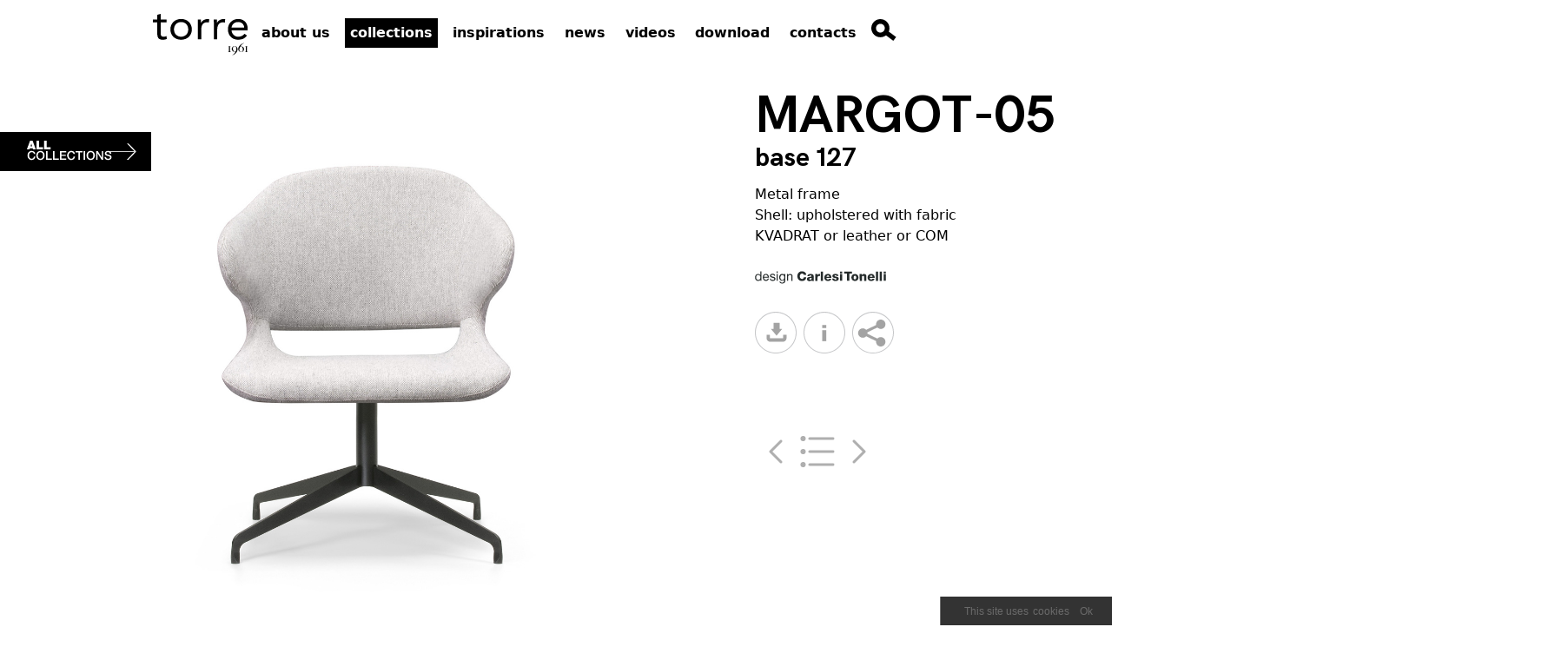

--- FILE ---
content_type: text/html; charset=UTF-8
request_url: https://torre.it/collections/margot-05/armchairs/margot-05/779
body_size: 10702
content:
<!DOCTYPE HTML>
<html class="">
<head>
        <!-- Global site tag (gtag.js) - Google Analytics -->
<script async src="https://www.googletagmanager.com/gtag/js?id=G-YD7GEMEWPT"></script>
<script>
    window.dataLayer = window.dataLayer || [];

    function gtag() {
        dataLayer.push(arguments);
    }
    gtag('js', new Date());

    gtag('config', 'G-YD7GEMEWPT');
</script>
<!-- END Global site tag (gtag.js) - Google Analytics -->
    <title>Armchairs - MARGOT-05, Torre 1961</title>
    <meta charset="UTF-8"/>
    <meta http-equiv="Content-Type" content="text/html;charset=UTF-8">
    <meta name="description" content="Metal frame 
Shell: upholstered with fabric KVADRAT or leather or COM">
    <meta name="keywords" content="">
    <meta name="viewport" content="initial-scale=1.0">
    <meta name="format-detection" content="telephone=no">
    <meta http-equiv="X-UA-Compatible" content="IE=edge,chrome=1">
                    <meta property="og:title" content="Armchairs - MARGOT-05, Torre 1961"/>
                                <meta property="og:description" content="Metal frame 
Shell: upholstered with fabric KVADRAT or leather or COM"/>
                                <meta property="og:url" content="https://torre.it/collections/margot-05/armchairs/margot-05/779"/>
                                    <meta property="og:image" content="https://torre.it/media/prodotti/img/Margot-05-127_1605881450.jpg"/>
                    <meta property="og:image:type" content="image/jpeg"/>
                    <meta property="og:image:width" content="300"/>
                    <meta property="og:image:height" content="300"/>
                        <link rel="icon" type="image/x-icon" href="https://torre.it/assets/img/commons/favicon.png"/>
    <link rel="shortcut icon" type="image/x-icon" href="https://torre.it/assets/img/commons/favicon.png"/>
        <!--    <link type="text/css" media="screen" rel="stylesheet" href="--><!--"/>-->
    <link type="text/css" media="screen" rel="stylesheet" href="https://torre.it/resources/dist/app.css"/>
    <link rel="preconnect" href="https://scripts.sirv.com" crossorigin>
    <link rel="preconnect" href="https://mobile3d.sirv.com" crossorigin>
    <link rel="preconnect" href="https://mobile3d-cdn.sirv.com" crossorigin>
    <link rel="dns-prefetch" href="https://scripts.sirv.com">
    <link rel="dns-prefetch" href="//mobile3d.sirv.com">
    <link rel="dns-prefetch" href="//mobile3d-cdn.sirv.com">
    <script src="https://scripts.sirv.com/sirv.js"></script>
</head>
<body
    id='products'
    class='list scheda min-h-screen'
>

<div class="relative w-full h-full bg-white z-20" id="top-menu-wrapper">
    <header class="header container relative z-20 flow-root pt-4 pb-2 w-full lg:w-3/4 xl:w/4/5 2xl:w-5/6">
        <div class="logo inline-block float-left">
            <a href="https://torre.it/" class="logo-img h-full">
                <img src="/assets/img/topnav/logo_torre_gallery.svg"/>
            </a>
        </div>
        <div class="menu-wrapper text-sm inline-block absolute top-0 right-0 md:relative xl:text-base float-left">
            <div class="menu-closed block md:hidden">
                <a href='javascript:void(0);' class="search-open-btn"></a>
                <span class="menu-open-btn"></span>
            </div>
            <div class="menu-open hidden md:block">
                <div class="menu-list lowercase font-bold">
                    <a id="mnu-company"
                       href="https://torre.it/company"
                       class="locked-url menu-item "
                       data-page="company"
                       data-subpage=""
                       data-class=""
                    >
                        about us                    </a>
                    <a id="mnu-products"
                       href="https://torre.it/collections"
                       class="locked-url menu-item active"
                       data-page="products"
                       data-subpage=""
                       data-class=""
                    >
                        Collections                    </a>
                    <a id="mnu-inspirations"
                       href="https://torre.it/inspirations"
                       class="locked-url menu-item "
                       data-page="inspirations"
                       data-subpage=""
                       data-class=""
                    >
                        Inspirations                    </a>

                    
                    <a id="mnu-news"
                       href="https://torre.it/news"
                       class="locked-url menu-item "
                       data-page="news"
                       data-subpage=""
                       data-class=""
                    >
                        News                    </a>
                    <a id="mnu-videos"
                       href="https://torre.it/videos"
                       class="locked-url menu-item "
                       data-page="videos"
                       data-subpage=""
                       data-class=""
                    >
                        Videos                    </a>

                    <a id="mnu-download"
                       href="https://utility.torre.it/download"
                       class="menu-item"
                       target="_blank"
                    >
                        Download                    </a>
                    <a id="mnu-contacts"
                       href="https://torre.it/contacts"
                       class="locked-url menu-item "
                       data-page="contacts"
                       data-subpage=""
                       data-class=""
                    >
                        Contacts                    </a>
                    <a class="search-open-cnt ml-4">
                        <img src="https://torre.it/assets/img/topnav/lente_fuori_gallery.svg" alt="" width="29" height="25" class="search-open-btn"/>
                    </a>
                </div>
            </div>
            <div class="fixed search-open pr-4 border rounded-sm shadow top-16 md:top-28 lg:top-14">
                <div class="flex h-full relative">
                    <div class="search-close-btn flex-none w-16"></div>
                    <div class="search-list h-full flex-grow">
                        <form name="frmSearch" method="get" class="h-full" action="https://torre.it/search">
                            <div class="h-full relative mx-auto text-gray-600">
                                <input
                                    id="search-key"
                                    name="search_key"
                                    class="bg-white h-full pl-5 pr-16 text-sm focus:outline-none"
                                    type="search"
                                    name="search"
                                    placeholder="type your search here..."
                                >
                                <input
                                    class="absolute right-0 top-0 mt-5 mr-4"
                                    name="btnSearch"
                                    type="image"
                                    src="https://torre.it/assets/img/topnav/lente_fuori_gallery.svg" width="29"
                                    height="25" class="search-btn"/>
                            </div>
                        </form>
                    </div>
                </div>
            </div>
        </div>
    </header>
</div>

<div class="menu-open-sp inline-block md:hidden z-30 w-full h-full">
    <div class="menu-close-btn absolute"></div>
    <div class="menu-list z-40">
        <a id="mnu-company-sp"
           href="javascript:void(0);"
           class="company-btn "
           data-page="company"
           data-subpage=""
           data-class=""
        >
            Company        </a>
        <div class="submenu-list ">
            <a id="mnu-profile-sp"
               href="https://torre.it/company/profile"
               class="locked-url "
               data-page="company"
               data-subpage="profile"
               data-class="profile"
            >
                profile            </a>
            <a id="mnu-organization-sp"
               href="https://torre.it/company/organization"
               class="locked-url "
               data-page="company"
               data-subpage="organization"
               data-class="organization"
            >
                organization            </a>
            <a id="mnu-team-sp"
               href="https://torre.it/company/team"
               class="locked-url "
               data-page="company"
               data-subpage="team"
               data-class="team"
            >
                team            </a>
            <a id="mnu-markets-sp"
               href="https://torre.it/company/markets"
               class="locked-url "
               data-page="company"
               data-subpage="markets"
               data-class="markets"
            >
                markets            </a>
        </div>
        <a id="mnu-products-sp"
           href="https://torre.it/collections"
           class="locked-url active"
           data-page="products"
           data-subpage=""
           data-class=""
        >
            Collections        </a>
        <a id="mnu-inspirations-sp"
           href="https://torre.it/inspirations"
           class="locked-url "
           data-page="inspirations"
           data-subpage=""
           data-class=""
        >
            Inspirations        </a>
                <a id="mnu-news-sp"
           href="https://torre.it/news"
           class="locked-url "
           data-page="news"
           data-subpage=""
           data-class=""
        >
            News        </a>
        <a id="mnu-videos-sp"
           href="https://torre.it/videos"
           class="locked-url "
           data-page="videos"
           data-subpage=""
           data-class=""
        >
            Videos        </a>
        <a id="mnu-download-sp"
           href="https://utility.torre.it/download"
           target="_blank"
        >
            Download        </a>
        <a id="mnu-contacts-sp"
           href="https://torre.it/contacts"
           class="locked-url "
           data-page="contacts"
           data-subpage=""
           data-class=""
        >
            Contacts        </a>
        <!--        <a href="javascript:void(0);" class="download-logout-btn">LOGOUT</a>-->
        <div class="social-menu">
            <a href="https://www.facebook.com/pages/Torre/209786285889017" target="_blank" class="social-btn fb-btn">Facebook</a>
            <a href="https://www.instagram.com/torreinsta/" target="_blank" class="social-btn ist-btn">Instagram</a>
            <a href="https://twitter.com/Torre_1961" target="_blank" class="social-btn tw-btn">Twitter</a>
            <a href="http://www.pinterest.com/Torre1961/" target="_blank" class="social-btn pin-btn">Pinterest</a>
        </div>
    </div>
</div>

<main
    class="main relative flow-root"
    data-page="products"
    data-class="list scheda"
>
    <div class="relative block">
        <div class="relative md:absolute all-products-btn md:top-20 lg:top-20"></div>

    <div class="side-bar">
        <div class="side-bar-btn"></div>
        <ul class="cat-list">
            <li>
                <a href="https://torre.it/collections"
                   class="locked-url "
                   data-page="products"
                   data-subpage=""
                   data-class="list"
                >
                    Collections
                </a>
            </li>
                                <li>
                        <a href="https://torre.it/collections/chairs"
                           class="locked-url "
                           data-page="products"
                           data-subpage=""
                           data-class="list"
                        >
                            Chairs                        </a>
                    </li>
                                    <li>
                        <a href="https://torre.it/collections/armchairs"
                           class="locked-url active underline"
                           data-page="products"
                           data-subpage=""
                           data-class="list"
                        >
                            Armchairs                        </a>
                    </li>
                                    <li>
                        <a href="https://torre.it/collections/stools"
                           class="locked-url "
                           data-page="products"
                           data-subpage=""
                           data-class="list"
                        >
                            Stools                        </a>
                    </li>
                                    <li>
                        <a href="https://torre.it/collections/tables"
                           class="locked-url "
                           data-page="products"
                           data-subpage=""
                           data-class="list"
                        >
                            Tables                        </a>
                    </li>
                                    <li>
                        <a href="https://torre.it/collections/sofas"
                           class="locked-url "
                           data-page="products"
                           data-subpage=""
                           data-class="list"
                        >
                            Sofas                        </a>
                    </li>
                        </ul>
    </div>

    <div class="grid gap-0 md:gap-x-6 grid-cols-1 md:grid-cols-3 prod-wrapper">
        <div class="col-span-3 sm:h-2 md:h-4 lg:h-6 xl:h-8" id="col-spacer_scheda_prod"></div>
        <div class="col-span-3 md:col-span-2" id="col-main-gallery">
            <div class="wrapper relative w-full h-full">
                                    <div id="gly-product-box-0" class="gly-product-box relative h-full">
                        <div class="product-img-wrap h-full">
                            <div class="product-img-vp relative h-full">
                                <div class='product-img-arrow product-img-arrow-sx inactive gly-product-img-arrow left-1' data-idb="0" data-dir='sx'></div>
                                <div class='product-img-arrow product-img-arrow-dx gly-product-img-arrow right-0' data-idb="0" data-dir='dx'></div>

                                <div id="gly-product-img-stripe-0"
                                     class="product-img-stripe gly-product-img-stripe drag relative h-full"
                                     data-cur="0"
                                     data-idb="0"
                                >
                                                                                                                <img src="https://torre.it/media/prodotti/img/Margot-05-127_1605881450.jpg" alt="" width='auto' height='100%' class='product-photo gly-product-photo mx-auto'/>
                                                                        </div>
                                <ul class="img-controls gly-img-controls">
                                                                            <li class="active" data-idb="0"></li>
                                                                    </ul>
                            </div>
                            <!--                            <div class="gallery360-vp">-->
                            <!--                                <div class="gallery360-ajax"></div>-->
                            <!--                                <div class="gallery360-close-btn"></div>-->
                            <!--                            </div>-->
                        </div>
                    </div>
                            </div>
        </div>

        <div class="col-span-3 md:col-span-1 pt-4 sm:pt-0 relative">
            <div class="right-bar px-4 md:px-0 h-full">
                <h1 class="font-hkg_bold text-3xl sm:text-4xl md:text-5xl lg:text-6xl uppercase">MARGOT-05</h1>
                <h2 class="font-hkg_bold text-xl sm:text-2xl md:text-3xl lowercase">base 127</h2>
                                <div class='description'>
                    <span>Metal frame<br />
Shell: upholstered with fabric KVADRAT or leather or COM</span>
                    <div class="arrow-anim"></div>
                </div>
                                                                    <div class="design-concept"><img src="https://torre.it/assets/img/products/design_carlesi_e_tonelli.svg" alt="" width="169" height="15"/></div>
                                                				 				 
                <div class="flex pt-8 right-col-utilities w-full">
                                            <div class="utilities-btn download-btn">
                            <a href="https://torre.it/media/prodotti/pdf/779-en-MARGOT-05_127.pdf" target="_blank"></a>
                        </div>
                                        <div class="block utilities-btn info-btn ml-2"></div>
                    <div class="block utilities-btn ml-2 share-open-btn"></div>
                </div>
                <div class="share-box mt-8">
                    <ul>
                        <li class="social-btn fb-btn" data-social="FB"></li>
                        <li class="social-btn tw-btn" data-social="TW"></li>
                        <li class="social-btn gp-btn" data-social="GP"></li>
                        <li class="social-btn pn-btn" data-social="PN"></li>
                        <li class="ml-btn"><a href="mailto:?SUBJECT=MARGOT-05"></a></li>
                    </ul>
                </div>


                <div class="products-utilities-list mt-8"></div>
            </div>
        </div>
    </div>
    <!--    <div class="bg-wrapper absolute"></div>-->

</div>

<div class="relative w-full">
    <div class="finishing-stripe container mx-auto relative pt-8 pb-12">
        <div class="finishing-wrap pt-4 pb-8 w-full flow-root align-middle" id="technical-data-vp-header">
            <div class="finishing-title block relative text-xl sm:text-2xl md:text-3xl lg:text-4xl uppercase text-black pl-2 md:pl-0 float-left align-middle">
                Finishing
            </div>
            <!--            <div class="technical-data-close-btn float-right mr-2 md:mr-0"></div>-->
        </div>
        <div class="grid gap-0 md:gap-6 grid-cols-1 md:grid-cols-3">
            <div class="">
                <div class="finishing-description-master">
                    <h4 class="text-lg sm:text-xl md:text-2xl lg:text-3xl text-black mb-4">KVADRAT FABRICS</h4>
                    <p>
                        The fabric selection we offer is based on Kvadrat collections since the features of these fabrics are perfectly fitting the contoured shape of our shells. A significant part of
                        textiles is Greenguar, HPD and EPD certified. Great focus is dedicated to the use of recycled materials and most of fabrics are in wool, a natural renewable and recyclable
                        material.
                    </p>
                </div>

                <select id="sel-finiture" class="aw-select" data-placeholder="Select a leather or fabric" data-callback="showFinishingImage">
                                                                        <option
                                value="https://torre.it/media/finiture_prodotti/img/tessuto-kvadrat-apparel-torre_c_1644495051.jpg">Apparel</option>
                                                                                                <option
                                value="https://torre.it/media/finiture_prodotti/img/kvadrat-assam_1626165307.jpg">Assam</option>
                                                                                                <option
                                value="https://torre.it/media/finiture_prodotti/img/kvadrat-atlas_1626165401.jpg">Atlas</option>
                                                                                                <option
                                value="https://torre.it/media/finiture_prodotti/img/kvadrat-attilio_1626165645.jpg">Attilio</option>
                                                                                                <option
                                value="https://torre.it/media/finiture_prodotti/img/kvadrat-avalon-2_1626165733.jpg">Avalon 2</option>
                                                                                                <option
                                value="https://torre.it/media/finiture_prodotti/img/kvadrat-balboa_1626165842.jpg">Balboa</option>
                                                                                                <option
                                value="https://torre.it/media/finiture_prodotti/img/kvadrat-balder-3_1626166045.jpg">Balder 3</option>
                                                                                                <option
                                value="https://torre.it/media/finiture_prodotti/img/kvadrat-bali_1626166122.jpg">Bali</option>
                                                                                                <option
                                value="https://torre.it/media/finiture_prodotti/img/kvadrat-baru_1626166185.jpg">Baru</option>
                                                                                                <option
                                value="https://torre.it/media/finiture_prodotti/img/kvadrat-base_1626166293.jpg">Base</option>
                                                                                                <option
                                value="https://torre.it/media/finiture_prodotti/img/kvadrat-basel_1626166358.jpg">Basel</option>
                                                                                                <option
                                value="https://torre.it/media/finiture_prodotti/img/kvadrat-byram_1626166423.jpg">Byram</option>
                                                                                                <option
                                value="https://torre.it/media/finiture_prodotti/img/kvadrat-canvas-2_1626166605.jpg">Canvas 2</option>
                                                                                                <option
                                value="https://torre.it/media/finiture_prodotti/img/kvadrat-carmen_1626166661.jpg">Carmen</option>
                                                                                                <option
                                value="https://torre.it/media/finiture_prodotti/img/kvadrat-clara-2_1626166782.jpg">Clara 2</option>
                                                                                                <option
                                value="https://torre.it/media/finiture_prodotti/img/kvadrat-clay_1626167044.jpg">Clay</option>
                                                                                                <option
                                value="https://torre.it/media/finiture_prodotti/img/kvadrat-coda-2_1626167096.jpg">Coda 2</option>
                                                                                                <option
                                value="https://torre.it/media/finiture_prodotti/img/kvadrat-coney_1626167327.jpg">Coney</option>
                                                                                                <option
                                value="https://torre.it/media/finiture_prodotti/img/kvadrat-cuba_1626167480.jpg">Cuba</option>
                                                                                                <option
                                value="https://torre.it/media/finiture_prodotti/img/kvadrat-divina-3_1626167732.jpg">Divina 3</option>
                                                                                                <option
                                value="https://torre.it/media/finiture_prodotti/img/kvadrat-divina-md_1626167799.jpg">Divina MD</option>
                                                                                                <option
                                value="https://torre.it/media/finiture_prodotti/img/kvadrat-divina-melange-3_1626167857.jpg">Divina Melange 3</option>
                                                                                                <option
                                value="https://torre.it/media/finiture_prodotti/img/kvadrat-drop_1626167970.jpg">Drop</option>
                                                                                                <option
                                value="https://torre.it/media/finiture_prodotti/img/kvadrat-duke_1626168031.jpg">Duke</option>
                                                                                                <option
                                value="https://torre.it/media/finiture_prodotti/img/kvadrat-encircle_1626168554.jpg">Encircle</option>
                                                                                                <option
                                value="https://torre.it/media/finiture_prodotti/img/kvadrat-fanello_1626168661.jpg">Fanello</option>
                                                                                                <option
                                value="https://torre.it/media/finiture_prodotti/img/kvadrat-field-2_1626168896.jpg">Field 2</option>
                                                                                                <option
                                value="https://torre.it/media/finiture_prodotti/img/kvadrat-flint_1626169027.jpg">Flint</option>
                                                                                                <option
                                value="https://torre.it/media/finiture_prodotti/img/kvadrat-floyd_1626169072.jpg">Floyd</option>
                                                                                                <option
                                value="https://torre.it/media/finiture_prodotti/img/kvadrat-floyd-screen_1626169136.jpg">Floyd Screen</option>
                                                                                                <option
                                value="https://torre.it/media/finiture_prodotti/img/kvadrat-foss_1626169233.jpg">Foss</option>
                                                                                                <option
                                value="https://torre.it/media/finiture_prodotti/img/kvadrat-gentle-2_1626169404.jpg">Gentle 2</option>
                                                                                                <option
                                value="https://torre.it/media/finiture_prodotti/img/kvadrat-grid_1626169626.jpg">Grid</option>
                                                                                                <option
                                value="https://torre.it/media/finiture_prodotti/img/kvadrat-hallingdal-65_1626169803.jpg">Hallingdal 65</option>
                                                                                                <option
                                value="https://torre.it/media/finiture_prodotti/img/kvadrat-harald-3_1626169920.jpg">Harald 3</option>
                                                                                                <option
                                value="https://torre.it/media/finiture_prodotti/img/kvadrat-hero-2-tessuto-torre_1720797354.jpg">Hero 2</option>
                                                                                                <option
                                value="https://torre.it/media/finiture_prodotti/img/kvadrat-jade_1626170237.jpg">Jade</option>
                                                                                                <option
                                value="https://torre.it/media/finiture_prodotti/img/kvadrat-levino_1626170571.jpg">Levino</option>
                                                                                                <option
                                value="https://torre.it/media/finiture_prodotti/img/kvadrat-manhattan_1626170674.jpg">Manhattan</option>
                                                                                                <option
                                value="https://torre.it/media/finiture_prodotti/img/kvadrat-maple_1626170728.jpg">Maple</option>
                                                                                                <option
                                value="https://torre.it/media/finiture_prodotti/img/kvadrat-melange-nap_1626170827.jpg">Melange Nap</option>
                                                                                                <option
                                value="https://torre.it/media/finiture_prodotti/img/kvadrat-moire_1626170973.jpg">Moiré</option>
                                                                                                <option
                                value="https://torre.it/media/finiture_prodotti/img/kvadrat-molly-2_1626171135.jpg">Molly 2</option>
                                                                                                <option
                                value="https://torre.it/media/finiture_prodotti/img/kvadrat-moss_1626171286.jpg">Moss</option>
                                                                                                <option
                                value="https://torre.it/media/finiture_prodotti/img/kvadrat-nara_1626171454.jpg">Nara</option>
                                                                                                <option
                                value="https://torre.it/media/finiture_prodotti/img/kvadrat-nazca_1626171498.jpg">Nazca</option>
                                                                                                <option
                                value="https://torre.it/media/finiture_prodotti/img/kvadrat-oaxaca_1626171539.jpg">Oaxaca</option>
                                                                                                <option
                                value="https://torre.it/media/finiture_prodotti/img/kvadrat-plecto_1626171648.jpg">Plecto</option>
                                                                                                <option
                                value="https://torre.it/media/finiture_prodotti/img/kvadrat-proof_1626171758.jpg">Proof</option>
                                                                                                <option
                                value="https://torre.it/media/finiture_prodotti/img/kvadrat-raas_1626172037.jpg">Raas</option>
                                                                                                <option
                                value="https://torre.it/media/finiture_prodotti/img/kvadrat-razzle-dazzle_1626172098.jpg">Razzle Dazzle</option>
                                                                                                <option
                                value="https://torre.it/media/finiture_prodotti/img/kvadrat-re-wool-2-tessuto-torre_1720797497.jpg">Re-wool 2</option>
                                                                                                <option
                                value="https://torre.it/media/finiture_prodotti/img/kvadrat-recheck_1626172149.jpg">Recheck</option>
                                                                                                <option
                                value="https://torre.it/media/finiture_prodotti/img/kvadrat-relate_1626172357.jpg">Relate</option>
                                                                                                <option
                                value="https://torre.it/media/finiture_prodotti/img/kvadrat-remix-3_1626172408.jpg">Remix 3</option>
                                                                                                <option
                                value="https://torre.it/media/finiture_prodotti/img/kvadrat-revive-1_1626172464.jpg">Revive 1</option>
                                                                                                <option
                                value="https://torre.it/media/finiture_prodotti/img/kvadrat-safire_1626172628.jpg">Safire</option>
                                                                                                <option
                                value="https://torre.it/media/finiture_prodotti/img/kvadrat-savanna_1626172838.jpg">Savanna</option>
                                                                                                <option
                                value="https://torre.it/media/finiture_prodotti/img/kvadrat-sequence_1626172884.jpg">Sequence</option>
                                                                                                <option
                                value="https://torre.it/media/finiture_prodotti/img/kvadrat-sprinkles_1626172970.jpg">Sprinkles</option>
                                                                                                <option
                                value="https://torre.it/media/finiture_prodotti/img/kvadrat-steelcut-3-tessuto-torre_1720797555.jpg">Steelcut 3</option>
                                                                                                <option
                                value="https://torre.it/media/finiture_prodotti/img/kvadrat-steelcut-trio-3_1626173114.jpg">Steelcut Trio 3</option>
                                                                                                <option
                                value="https://torre.it/media/finiture_prodotti/img/kvadrat-still_1626173218.jpg">Still</option>
                                                                                                <option
                                value="https://torre.it/media/finiture_prodotti/img/kvadrat-tonica-2_1626173372.jpg">Tonica 2</option>
                                                                                                <option
                                value="https://torre.it/media/finiture_prodotti/img/kvadrat-tonus-4_1626173417.jpg">Tonus 4</option>
                                                                                                <option
                                value="https://torre.it/media/finiture_prodotti/img/kvadrat-triangle_1626173459.jpg">Triangle</option>
                                                                                                <option
                                value="https://torre.it/media/finiture_prodotti/img/kvadrat-twill-weave_1626173519.jpg">Twill Weave</option>
                                                                                                <option
                                value="https://torre.it/media/finiture_prodotti/img/kvadrat-uniform-melange_1626173572.jpg">Uniform Melange</option>
                                                                                                <option
                                value="https://torre.it/media/finiture_prodotti/img/kvadrat-velvet_1626173646.jpg">Velvet</option>
                                                                                                <option
                                value="https://torre.it/media/finiture_prodotti/img/kvadrat-zero_1626173686.jpg">Zero</option>
                                                            </select>

                <div id="sel-finitura-image" class="w-full"></div>

            </div>
            <div class="">
                <div class="finishing-description mt-4 md:mt-0">
                    <h4 class="text-lg sm:text-xl md:text-2xl lg:text-3xl text-black mb-4">WOODEN COLORS</h4>
                    <p>
                        A wide choice of finishes is available to select the perfect matching of the wooden frames with the fabrics and the rest of the environment.
                    </p>
                </div>

                <select id="sel-wooden-colors" class="aw-select" data-placeholder="Select a wooden color" data-callback="showWoodenImage">
                                    </select>

                <div id="sel-wooden-colors-image" class="w-full"></div>
            </div>

            <div class="">
                <div class="finishing-description mt-4 md:mt-0">
                    <h4 class="text-lg sm:text-xl md:text-2xl lg:text-3xl text-black mb-4">METAL COLORS</h4>
					<p>
                        A wide choice of finishes is available to select the perfect matching of the metal frames with the fabrics and the rest of the environment.
                    </p>
                </div>

                <select id="sel-metal-colors" class="aw-select" data-placeholder="Select a metal color" data-callback="showMetalImage">
                                                                        <option value="https://torre.it//media/wooden_colors/img/metal-ral-3004-purple-red_1721633370.jpg">RAL 3004 Purple red</option>
                                                                                                <option value="https://torre.it//media/wooden_colors/img/ral3007-black-red_1643973809.jpg">RAL 3007 Black red</option>
                                                                                                <option value="https://torre.it//media/wooden_colors/img/ral6012-black-green_1643973835.jpg">RAL 6012 Black green</option>
                                                                                                <option value="https://torre.it//media/wooden_colors/img/ral7005-mouse-grey_1643973762.jpg">RAL 7005 Mouse grey</option>
                                                                                                <option value="https://torre.it//media/wooden_colors/img/ral7016-anthracite-grey_1643973785.jpg">RAL 7016 Anthracite grey</option>
                                                                                                <option value="https://torre.it//media/wooden_colors/img/ral8019-grey-brown_1643973693.jpg">RAL 8019 Grey brown</option>
                                                                                                <option value="https://torre.it//media/wooden_colors/img/ral9005-jet-black_1643973857.jpg">RAL 9005 Jet black</option>
                                                                                                <option value="https://torre.it//media/wooden_colors/img/ral9010_1657183644.jpg">RAL 9010 Pure white</option>
                                                                                                <option value="https://torre.it//media/wooden_colors/img/celeste_1657183761.jpg">0520 Saphire</option>
                                                                                                <option value="https://torre.it//media/wooden_colors/img/metal-0620-malachite_1721633569.jpg">0620 Malachite</option>
                                                                                                <option value="https://torre.it//media/wooden_colors/img/verde_1657183831.jpg">0750 Green comodoro</option>
                                                                                                <option value="https://torre.it//media/wooden_colors/img/titanium_1657183810.jpg">4121 Titanium</option>
                                                                                                <option value="https://torre.it//media/wooden_colors/img/oro-rosa_1657183787.jpg">4820 Rose gold</option>
                                                                                                <option value="https://torre.it//media/wooden_colors/img/metal-806i-cipria_1721633454.jpg">806i Cipria</option>
                                                                                                <option value="https://torre.it//media/wooden_colors/img/bronze_1657183719.jpg">9020 Bronze</option>
                                                                                                <option value="https://torre.it//media/wooden_colors/img/metal-dark-bronze_1721633487.jpg">Dark bronze</option>
                                                                                                <option value="https://torre.it//media/wooden_colors/img/metal-gold_1721633516.jpg">Gold</option>
                                                                                                <option value="https://torre.it//media/wooden_colors/img/metal-silver_1721633539.jpg">Silver</option>
                                                            </select>

                <div id="sel-metal-colors-image" class="w-full"></div>
            </div>
        </div>
    </div>
</div>

<div class="technical-data-vp relative">
    <div class="technical-data-stripe container mx-auto relative pt-4 pb-12">
        <div class="technical-data-wrap py-4 w-full flow-root align-middle" id="technical-data-vp-header">
            <div class="technical-data-title block relative text-xl sm:text-2xl md:text-3xl lg:text-4xl uppercase text-white pl-2 md:pl-0 float-left align-middle">
                <b>Technical</b> data            </div>
<!--            <div class="technical-data-close-btn float-right mr-2 md:mr-0"></div>-->
        </div>
        <div
            class="technical-data-wrap technical-data-content data-table flex flex-wrap content-center justify-items-center w-11/12 md:w-4/5 xl:w-3/5 mx-auto pt-4">
            <div class="flex-1">
                <ul class="data-column left-column">
                    <li>
                        <table class="w-full">
                                                            <tr>
                                    <td class="brd-right brd-bottom"><img src="https://torre.it/assets/img/products/technical_data/icona_sedia_1.svg" alt="" width="19" height="30"/></td>
                                    <td class="data-label brd-bottom">&nbsp;&nbsp;&nbsp;&nbsp;&nbsp;Total height cm</td>
                                    <td class="data-value brd-bottom">86</td>
                                </tr>
                                                                                        <tr>
                                    <td class="brd-right brd-bottom"><img src="https://torre.it/assets/img/products/technical_data/icona_sedia_2.svg" alt="" width="19" height="30"/></td>
                                    <td class="data-label brd-bottom">&nbsp;&nbsp;&nbsp;&nbsp;&nbsp;Total width cm</td>
                                    <td class="data-value brd-bottom">68</td>
                                </tr>
                                                                                        <tr>
                                    <td class="brd-right brd-bottom"><img src="https://torre.it/assets/img/products/technical_data/icona_sedia_3.svg" alt="" width="19" height="30"/></td>
                                    <td class="data-label brd-bottom">&nbsp;&nbsp;&nbsp;&nbsp;&nbsp;Total depth cm</td>
                                    <td class="data-value brd-bottom">67</td>
                                </tr>
                                                                                        <tr>
                                    <td class="brd-right brd-bottom"><img src="https://torre.it/assets/img/products/technical_data/icona_sedia_4.svg" alt="" width="19" height="30"/></td>
                                    <td class="data-label brd-bottom">&nbsp;&nbsp;&nbsp;&nbsp;&nbsp;Seat height cm</td>
                                    <td class="data-value brd-bottom">42</td>
                                </tr>
                                                                                        <tr>
                                    <td class="brd-right brd-bottom"><img src="https://torre.it/assets/img/products/technical_data/icona_sedia_5.svg" alt="" width="19" height="30"/></td>
                                    <td class="data-label brd-bottom">&nbsp;&nbsp;&nbsp;&nbsp;&nbsp;Seat width cm</td>
                                    <td class="data-value brd-bottom">58</td>
                                </tr>
                                                                                        <tr>
                                    <td class="brd-right brd-bottom"><img src="https://torre.it/assets/img/products/technical_data/icona_sedia_6.svg" alt="" width="19" height="30"/></td>
                                    <td class="data-label brd-bottom">&nbsp;&nbsp;&nbsp;&nbsp;&nbsp;Seat depth cm</td>
                                    <td class="data-value brd-bottom">50</td>
                                </tr>
                                                                                                                                                                        <tr>
                                <td class="brd-right brd-bottom"><img src="https://torre.it/assets/img/products/technical_data/icona_sedia_8.svg" alt="" width="25" height="36"/></td>
                                <td class="brd-bottom data-label">&nbsp;&nbsp;&nbsp;&nbsp;&nbsp;Stackable chair</td>
                                <td class="brd-bottom data-value">no</td>
                            </tr>
                        </table>
                    </li>
                </ul>
            </div>
            <div class="flex-1">
                <ul class="data-column right-column">
                    <li>
                        <table border="0" cellspacing="0" cellpadding="0" class="w-full">
                            <tr>
                                <td class="brd-left brd-top brd-right brd-bottom" rowspan="4">
                                    <img src="https://torre.it/assets/img/products/technical_data/icona_box.svg" alt="" width="42" height="47"/>
                                </td>
                                <td class="brd-top data-label brd-bottom">&nbsp;&nbsp;&nbsp;&nbsp;&nbsp;Gross weight kg</td>
                                <td class="brd-top data-value brd-right brd-bottom">17</td>
                            </tr>
                            <tr>
                                <td class="data-label brd-left brd-bottom">&nbsp;&nbsp;&nbsp;&nbsp;&nbsp;Box volume cbm</td>
                                <td class="data-value brd-right brd-bottom">0,52</td>
                            </tr>
                            <tr>
                                <td class="data-label brd-left brd-bottom">&nbsp;&nbsp;&nbsp;&nbsp;&nbsp;Box dimension cm</td>
                                <td class="data-value brd-right brd-bottom">84x70x88</td>
                            </tr>
                            <tr>
                                <td class="data-label brd-left brd-bottom">&nbsp;&nbsp;&nbsp;&nbsp;&nbsp;Quantity per box</td>
                                <td class="data-value brd-right brd-bottom">1</td>
                            </tr>
                                                            <tr>
                                    <td class="brd-right brd-left brd-bottom" rowspan="2">
                                        <img src="https://torre.it/assets/img/products/technical_data/icona_rotolo.svg" alt="" width="41" height="29"/>
                                    </td>
                                    <td class="data-label brd-bottom">&nbsp;&nbsp;&nbsp;&nbsp;&nbsp;Fabric cons. m</td>
                                    <td class="data-value brd-right brd-bottom">1,70</td>
                                </tr>
                                                                                        <tr>
                                    <td class="data-label brd-left brd-bottom">&nbsp;&nbsp;&nbsp;&nbsp;&nbsp;Leather cons. sq/m</td>
                                    <td class="data-value brd-right brd-bottom">3,80</td>
                                </tr>
                                                        <tr>
                                <td class="data-label brd-left img-cell" colspan="2">
                                                                            <img src="https://torre.it/media/prodotti/img/Margot-05-127_1605881450.jpg" alt="" class="w-full h-auto"/>
                                    
                                </td>
                                <td class="data-value">&nbsp;</td>
                            </tr>
                        </table>
                    </li>
                </ul>
            </div>
        </div>
    </div>
</div>

    <div class="relative pb-12" id="collection-product-stipe">
    <div class="container mx-auto relative pt-8">
        <div class="finishing-wrap py-4 w-full flow-root align-middle">
            <div class="finishing-title block relative text-xl sm:text-2xl md:text-3xl lg:text-4xl uppercase text-black pl-2 md:pl-0 float-left align-middle">
                Collection Product <strong>- MARGOT-05</strong>
            </div>
            <!--            <div class="technical-data-close-btn float-right mr-2 md:mr-0"></div>-->
        </div>
    </div>
    <div id="gly-product-box-1" class="family-gallery gly-product-box closed relative">
        <div class="gly-product-wrap">
            <div class='family-img-arrow family-img-arrow-sx inactive gly-product-img-arrow gly-product-img-arrow-sx' data-idb="1" data-dir='sx'></div>
            <div class='family-img-arrow family-img-arrow-dx gly-product-img-arrow gly-product-img-arrow-dx' data-idb="1" data-dir='dx'></div>
            <!--            <div class='family-close-btn z-50'></div>-->
            <div id="gly-product-img-vp-1" class="family-img-vp relative">
                <div id="gly-product-img-stripe-1" class="family-img-stripe gly-product-img-stripe relative" data-cur="0" data-idb="1">
                                                    <a href='https://torre.it/collections/margot-05/armchairs/margot-05/732'
                                   class="family-img-box a-ipad  gly-product-photo locked-url relative"
                                   data-page="products"
                                   data-subpage=""
                                   data-class="list scheda"
                                >
                                    <h2>base 100</h2>
                                    <div class="img-box relative">
                                        <img src="https://torre.it/media/prodotti/img/Margot-05-amb_1605881029-m2.jpg" alt="" width='192' height='140' class='family-photo'/>
                                        <div class="img-veil"></div>
                                    </div>
                                </a>
                                                            <a href='https://torre.it/collections/margot-05/armchairs/margot-05/779'
                                   class="family-img-box a-ipad active gly-product-photo locked-url relative"
                                   data-page="products"
                                   data-subpage=""
                                   data-class="list scheda"
                                >
                                    <h2>base 127</h2>
                                    <div class="img-box relative">
                                        <img src="https://torre.it/media/prodotti/img/Margot-05-127_1605881450-m2.jpg" alt="" width='192' height='140' class='family-photo'/>
                                        <div class="img-veil"></div>
                                    </div>
                                </a>
                                                            <a href='https://torre.it/collections/margot-05/armchairs/margot-05/780'
                                   class="family-img-box a-ipad  gly-product-photo locked-url relative"
                                   data-page="products"
                                   data-subpage=""
                                   data-class="list scheda"
                                >
                                    <h2>base 128</h2>
                                    <div class="img-box relative">
                                        <img src="https://torre.it/media/prodotti/img/Margot-05-128_1605881476-m2.jpg" alt="" width='192' height='140' class='family-photo'/>
                                        <div class="img-veil"></div>
                                    </div>
                                </a>
                                                            <a href='https://torre.it/collections/margot-05/armchairs/margot-05/836'
                                   class="family-img-box a-ipad  gly-product-photo locked-url relative"
                                   data-page="products"
                                   data-subpage=""
                                   data-class="list scheda"
                                >
                                    <h2>base 129</h2>
                                    <div class="img-box relative">
                                        <img src="https://torre.it/media/prodotti/img/Margot-05-129-02_1656317493-m2.jpg" alt="" width='192' height='140' class='family-photo'/>
                                        <div class="img-veil"></div>
                                    </div>
                                </a>
                                            </div>
            </div>
        </div>
    </div>
</div>

    <div class="relative" id="collection-stripe">
    <div class="container mx-auto relative pt-8">
        <div class="finishing-wrap py-4 w-full flow-root align-middle">
            <div class="finishing-title block relative text-xl sm:text-2xl md:text-3xl lg:text-4xl uppercase text-black pl-2 md:pl-0 float-left align-middle">
                Collection <strong>- MARGOT</strong>
            </div>
            <!--            <div class="technical-data-close-btn float-right mr-2 md:mr-0"></div>-->
        </div>
    </div>
    <div class="container product-grid w-full pb-12">
        <div class="row flow-root w-full">
                                                    <div class="grid-item">
                            <a href='https://torre.it/collections/products/margot-02/186'
                               class="locked-url block"
                               data-page="products"
                               data-subpage=""
                               data-class="list scheda"
                            >
                                <img src="https://torre.it/assets/img/commons/place-holder.gif"
                                     width="320"
                                     height="248"
                                     class="lazy img-responsive-full"
                                     data-original="https://torre.it/media/famiglie/img/Margot-02-100_1647433701.jpg"/
                                >
                                                            </a>
                            <div class='item-text'>
                                <a href='https://torre.it/collections/products/margot-02/186'
                                   class="locked-url block"
                                   data-page="products"
                                   data-subpage=""
                                   data-class="list scheda">
                                    <h3>
                                        MARGOT-02                                    </h3>
                                </a>
                                
                                                                    <img src="https://torre.it/assets/img/products/design_carlesi_e_tonelli_grigio.svg" alt="" width="135" height="12" class="design-concept"/>
                                
                                
                                
                                <div class="flow-root h-8 mt-2">
                                    
                                    
                                    <div class="clearfix"></div>
                                </div>
                            </div>
                        </div>
                                            <div class="grid-item">
                            <a href='https://torre.it/collections/products/margot-04/159'
                               class="locked-url block"
                               data-page="products"
                               data-subpage=""
                               data-class="list scheda"
                            >
                                <img src="https://torre.it/assets/img/commons/place-holder.gif"
                                     width="320"
                                     height="248"
                                     class="lazy img-responsive-full"
                                     data-original="https://torre.it/media/famiglie/img/Magda-02 100_1601564880.jpg"/
                                >
                                                            </a>
                            <div class='item-text'>
                                <a href='https://torre.it/collections/products/margot-04/159'
                                   class="locked-url block"
                                   data-page="products"
                                   data-subpage=""
                                   data-class="list scheda">
                                    <h3>
                                        MARGOT-04                                    </h3>
                                </a>
                                
                                                                    <img src="https://torre.it/assets/img/products/design_carlesi_e_tonelli_grigio.svg" alt="" width="135" height="12" class="design-concept"/>
                                
                                
                                
                                <div class="flow-root h-8 mt-2">
                                                                            <a href="#"
                                           class="url-360-open-btn float-left"
                                           data-title="MARGOT-04"
                                           data-id="159"
                                        >
                                            <img src="https://torre.it/assets/img/products/icon-360.png" alt="360 View" width="40" height="20" class="360-view"/>
                                        </a>
                                        <div style="display:none;"
                                             id="sirv-159"
                                             class="Sirv"
                                             data-rel="el_159"
                                             data-src="https://mobile3d.sirv.com/Spins/TorreWebSite/magda_02/magda_02.spin"
                                        ></div>
                                    
                                    
                                    <div class="clearfix"></div>
                                </div>
                            </div>
                        </div>
                                            <div class="grid-item">
                            <a href='https://torre.it/collections/products/margot-05/161'
                               class="locked-url block"
                               data-page="products"
                               data-subpage=""
                               data-class="list scheda"
                            >
                                <img src="https://torre.it/assets/img/commons/place-holder.gif"
                                     width="320"
                                     height="248"
                                     class="lazy img-responsive-full"
                                     data-original="https://torre.it/media/famiglie/img/Magda-02XL  100_1601564930.jpg"/
                                >
                                                            </a>
                            <div class='item-text'>
                                <a href='https://torre.it/collections/products/margot-05/161'
                                   class="locked-url block"
                                   data-page="products"
                                   data-subpage=""
                                   data-class="list scheda">
                                    <h3>
                                        MARGOT-05                                    </h3>
                                </a>
                                
                                                                    <img src="https://torre.it/assets/img/products/design_carlesi_e_tonelli_grigio.svg" alt="" width="135" height="12" class="design-concept"/>
                                
                                
                                
                                <div class="flow-root h-8 mt-2">
                                    
                                    
                                    <div class="clearfix"></div>
                                </div>
                            </div>
                        </div>
                                            <div class="grid-item">
                            <a href='https://torre.it/collections/products/margot-07/163'
                               class="locked-url block"
                               data-page="products"
                               data-subpage=""
                               data-class="list scheda"
                            >
                                <img src="https://torre.it/assets/img/commons/place-holder.gif"
                                     width="320"
                                     height="248"
                                     class="lazy img-responsive-full"
                                     data-original="https://torre.it/media/famiglie/img/Magda-12_1601564964.jpg"/
                                >
                                                            </a>
                            <div class='item-text'>
                                <a href='https://torre.it/collections/products/margot-07/163'
                                   class="locked-url block"
                                   data-page="products"
                                   data-subpage=""
                                   data-class="list scheda">
                                    <h3>
                                        MARGOT-07                                    </h3>
                                </a>
                                
                                                                    <img src="https://torre.it/assets/img/products/design_carlesi_e_tonelli_grigio.svg" alt="" width="135" height="12" class="design-concept"/>
                                
                                
                                
                                <div class="flow-root h-8 mt-2">
                                    
                                    
                                    <div class="clearfix"></div>
                                </div>
                            </div>
                        </div>
                                            <div class="grid-item">
                            <a href='https://torre.it/collections/products/margot-07-xl/164'
                               class="locked-url block"
                               data-page="products"
                               data-subpage=""
                               data-class="list scheda"
                            >
                                <img src="https://torre.it/assets/img/commons/place-holder.gif"
                                     width="320"
                                     height="248"
                                     class="lazy img-responsive-full"
                                     data-original="https://torre.it/media/famiglie/img/Magda-12XL 101_1601564993.jpg"/
                                >
                                                            </a>
                            <div class='item-text'>
                                <a href='https://torre.it/collections/products/margot-07-xl/164'
                                   class="locked-url block"
                                   data-page="products"
                                   data-subpage=""
                                   data-class="list scheda">
                                    <h3>
                                        MARGOT-07 XL                                    </h3>
                                </a>
                                
                                                                    <img src="https://torre.it/assets/img/products/design_carlesi_e_tonelli_grigio.svg" alt="" width="135" height="12" class="design-concept"/>
                                
                                
                                
                                <div class="flow-root h-8 mt-2">
                                    
                                    
                                    <div class="clearfix"></div>
                                </div>
                            </div>
                        </div>
                                <div class="clearfix"></div>
        </div>
    </div>
</div>

<div class="info-vp" id="p-contact-form">
    <div class="info-stripe container mx-auto relative">
        <div class="info-wrap pt-8 w-full flow-root align-middle" id="info-vp-header">
            <div class="info-title block relative text-xl sm:text-2xl md:text-3xl lg:text-4xl uppercase text-white pl-2 md:pl-0 float-left align-middle">
                <b>Request</b> info            </div>
<!--            <div class="info-close-btn float-right mr-2 md:mr-0"></div>-->
        </div>
        <div
            class="info-wrap info-content data-table flex flex-wrap content-center justify-items-center w-11/12 md:w-4/5 xl:w-3/5 mx-auto pt-4">
            <div class="flex-1">
                <div class="w-11/12">
                    <form class="rounded px-8 pt-6 pb-8 mb-4">
                        <div class="mb-4">
                            <label class="block text-white text-sm font-semibold mb-2 uppercase" for="txtName">
                                name *
                            </label>
                            <input
                                class="bg-gray-100 appearance-none border rounded w-full py-2 px-3 text-gray-700 leading-tight focus:outline-none focus:shadow-outline"
                                id="txtName"
                                name="txtName"
                                type="text"
                                placeholder="name"
                            />
                        </div>
                        <div class="mb-4">
                            <label class="block text-white text-sm font-semibold mb-2 uppercase" for="txtSurname">
                                surname *
                            </label>
                            <input
                                class="bg-gray-100 appearance-none border rounded w-full py-2 px-3 text-gray-700 leading-tight focus:outline-none focus:shadow-outline"
                                id="txtSurname"
                                name="txtSurname"
                                type="text"
                                placeholder="surname"
                            />
                        </div>
                        <div class="mb-4">
                            <label class="block text-white text-sm font-semibold mb-2 uppercase" for="txtCompany">
                                company *
                            </label>
                            <input
                                class="bg-gray-100 appearance-none border rounded w-full py-2 px-3 text-gray-700 leading-tight focus:outline-none focus:shadow-outline"
                                id="txtCompany"
                                name="txtCompany"
                                type="text"
                                placeholder="company"
                            />
                        </div>
                        <div class="mb-4">
                            <label class="block text-white text-sm font-semibold mb-2 uppercase" for="txtMail">
                                email *
                            </label>
                            <input
                                class="bg-gray-100 appearance-none border rounded w-full py-2 px-3 text-gray-700 leading-tight focus:outline-none focus:shadow-outline"
                                id="txtMail"
                                name="txtMail"
                                type="text"
                                placeholder="email"
                            />
                        </div>
                        <div class="mb-4">
                            <label
                                class="block text-white text-sm font-semibold mb-2 uppercase"
                                for="txtAddress"
                            >
                                address                            </label>
                            <textarea
                                rows="4"
                                cols="50"
                                class="bg-gray-100 p-1 appearance-none border rounded w-full text-gray-700 leading-tight focus:outline-none focus:shadow-outline"
                                id="txtAddress"
                                name="txtAddress"
                                type="text"
                            >
                            </textarea>
                        </div>
                        <div class="mb-4">
                            <label
                                class="block text-white text-sm font-semibold mb-2 uppercase"
                                for="txtMessage"
                            >
                                message                            </label>
                            <textarea
                                rows="4"
                                cols="50"
                                class="bg-gray-100 p-1 appearance-none border rounded w-full text-gray-700 leading-tight focus:outline-none focus:shadow-outline"
                                id="txtMessage"
                                name="txtMessage"
                                type="text"
                            >
                            </textarea>
                        </div>
                        <div class="privacy-box text-white">
                            <div id="privacy-chk" class="privacy-chk"></div>
                            <div class="privacy-text ml-6">Accept Privacy</div>
                        </div>

                        <div class="flex items-center justify-between pt-4">
                            <button
                                class="uppercase send-btn send-en-btn hover:underline text-white font-bold py-2 px-4 rounded focus:outline-none focus:shadow-outline bg-black"
                                type="button"
                            >
                                Send
                            </button>
<!--                            <a class="uppercase cancel-btn cancel---><!---btn inline-block align-baseline font-bold text-sm text-white hover:underline bg-gray" href="javascript:void(0);">-->
<!--                                cancel-->
<!--                            </a>-->
                        </div>

                        <input id="txtPrivacy" name="txtPrivacy" type="hidden" value="0" size="5"/>
                        <input id="txtProduct" name="txtProduct" type="hidden" value="" size="5"/>
                    </form>
                    <div class="text-center text-red-500 form-msg"></div>
                </div>
            </div>
        </div>
    </div>
</div>

<div class="yt_video-vp">
    <div class="yt_video-stripe container mx-auto relative h-full">
        <div class="yt_video-wrap py-4 w-full flow-root align-middle" id="yt_video-header">
            <div class="yt_video-title block relative text-xl sm:text-2xl md:text-3xl lg:text-4xl uppercase text-white pl-2 md:pl-0 float-left align-middle"></div>

            <div class="yt_video-close-btn float-right mr-2 md:mr-0"></div>
        </div>
        <hr>
        <div class="yt_video-wrap wrap-yt_video-content w-full">
            <div style="width:auto; height: 100%;" id="yt_video-content"></div>
        </div>
    </div>
</div>

<div class="url-360-vp">
    <div class="url-360-stripe container mx-auto relative h-full">
        <div class="url-360-wrap py-4 w-full flow-root align-middle" id="url-360-header">
            <div class="url-360-title block relative text-xl sm:text-2xl md:text-3xl lg:text-4xl uppercase text-white pl-2 md:pl-0 float-left align-middle"></div>

            <div class="url-360-close-btn float-right mr-2 md:mr-0"></div>
        </div>
        <hr>
        <div class="url-360-wrap wrap-url-360-content w-full">
            <div style="width:auto; height: 100%;" id="Sirv-content"></div>
        </div>
    </div>
</div>

<input name="meta_title" type="hidden" value="Armchairs - MARGOT-05, Torre 1961"/>
<input name="meta_description" type="hidden" value="Metal frame 
Shell: upholstered with fabric KVADRAT or leather or COM"/>
<input name="meta_keywords" type="hidden" value=""/>

    <script src="https://torre.it/configuratore/claraplayer-2.min.js"></script>
    <script src="https://torre.it/configuratore/configuratore_torre.js"></script>

<script>
    var idp = 779;
    var sf = 'margot-05';
    var sc = 'armchairs';
    var plist = 'https://torre.it/collections/armchairs';
    var prev_s = 'https://torre.it/collections/margot-05/armchairs/margot-05/732';
    var next_s = 'https://torre.it/collections/margot-05/armchairs/margot-05/780';

    function callback() {
        products_sheet_new.init();
    }

    function showFinishingImage(value) {
        products_sheet_new.showFinishingImage(value);
    }

    function showWoodenImage(value) {
        products_sheet_new.showWoodenImage(value);
    }

    function showMetalImage(value) {
        products_sheet_new.showMetalImage(value);
    }
</script>
</main>

<footer class="w-full mt-4 hidden  relative bg-white">
    <div class="container pt-6 pb-6 lg:w-3/4 xl:w/4/5 2xl:w-5/6">
        <div class="grid grid-cols-3 gap-4 md:gap-0">
            <div class="ml-2 self-center md:self-start justify-self-end md:justify-self-start">
                <a href="https://torre.it/" class="block">
                    <img src="/assets/img/topnav/logo_torre_gallery.svg" class=""/>
                </a>
            </div>
            <div class="ml-2 mr-2 col-span-2 md:col-span-1 text-left">
                <p class="text-base font-hkg_light">
                    <span class="text-xl hkg_bold">TORRE srl</span><br>
                    Via Braiduzza, 8<br>
                    33048 S. Giovanni al Natisone<br>
                    Udine - Italy<br>
                    tel: +39 0432 746 633<br>
                    <a href="mailto:info@torre.it">info@torre.it</a><br>
                    p.iva: IT00177590304
                </p>
            </div>
            <div class="text-base font-hkg_light ml-2 mr-2 col-span-2 col-start-2 md:col-span-1 md-col-start-3 text-left">
                <a target="_blank"
                   href="https://www.iubenda.com/privacy-policy/12430699"
                   class="iubenda-nostyle no-brand iubenda-embed iub-legal-only"
                >
                    Privacy
                </a>
                <br>
				<a class="" target="_blank"
                   href="https://torre.it/media/pdf/whistleblowing_Informativa-sito_Torre.pdf"
                >Whistleblowing</a><br>
                <a class="fesr-btn" href="javascript:void(0);">POR FESR 2021-2027 FVG</a>
                <div class="no-padding social-links mt-4">
    <a href="https://www.facebook.com/pages/Torre/209786285889017" target="_blank" class="social-btn fb-btn w-5 lg:w-8 lg:h-8 h-5 mr-2 cursor-pointer">
        <img src="https://torre.it/assets/img/commons/img_social_facebook.jpg" class="img-responsive shadow-md">
    </a>
    <a href="https://www.instagram.com/torreinsta/" target="_blank" class="social-btn ist-btn w-5 h-5 lg:w-8 lg:h-8 mr-2 cursor-pointer">
        <img src="https://torre.it/assets/img/commons/img_social_instagram.jpg" class="img-responsive shadow-md">
    </a>
    <a href="https://twitter.com/Torre_1961" target="_blank" class="social-btn tw-btn w-5 h-5 lg:w-8 lg:h-8 mr-2 cursor-pointer">
        <img src="https://torre.it/assets/img/commons/img_social_twitter.jpg" class="img-responsive shadow-md">
    </a>
    <a href="http://www.pinterest.com/Torre1961/" target="_blank" class="social-btn  w-5 h-5 lg:w-8 lg:h-8 pin-btn cursor-pointer">
        <img src="https://torre.it/assets/img/commons/img_social_pinterest.jpg" class="img-responsive shadow-md">
    </a>
</div>
            </div>
        </div>
    </div>
</footer>

<canvas id="myCanvas"></canvas>

<div class="intro-claim claim-animation top-24 md:top-48 lg:top-72"></div>
<div class="fesr-wrap hidden">
    <img src="https://torre.it/assets/img/home/contributo/chiudi.svg" alt="Chiudi Finestra" class="close-btn img-responsive"/>

    <div class="fesr-content relative">
		
		<p class="project-2018"><stronmg>Innovazione Sinergica: Integrazione di JFlex-Mes e MRP</stronmg><br>
		<br>
		Innovazione Sinergica è un progetto di integrazione digitale dei sistemi JFlex-MES e MRP finalizzato all’ottimizzazione dei processi produttivi. L’iniziativa prevede il monitoraggio in tempo reale delle attività di produzione, una pianificazione più precisa degli approvvigionamenti e la riduzione degli sprechi. L’obiettivo è aumentare l’efficienza operativa, migliorare la qualità dei prodotti e garantire una gestione integrata e flessibile delle risorse. Il progetto contribuisce a una produzione più sostenibile e si inserisce nella strategia regionale per l’innovazione di processo.<br>
		<br>
		Spesa ammessa: € 80.309,10
		Contributo concesso: € 40.154,55</p><br>

		<div><img src="https://torre.it/assets/img/home/contributo/banner-contributo-porfesr-2021-2027.jpg" alt="Contributo POR FESR 2021-2027 Friuli Venezia Giulia" width="1200" height="820" class="img-responsive"/>
        </div>
		
        
            </div>
</div>
<script type="text/javascript" src="https://torre.it/resources/dist/app.js"></script>

<!--<script src="//maps.google.com/maps/api/js?key=AIzaSyCd4VahcsPqaWSXfQ1eLdufOrZAAygfR3A&sensor=false&language=--><!--"></script>-->
<script type="text/javascript" src="//maps.googleapis.com/maps/api/js?key=AIzaSyCd4VahcsPqaWSXfQ1eLdufOrZAAygfR3A&sensor=false&language=en"></script>

<!-- Posiziona questo tag all'interno del tag head oppure subito prima della chiusura del tag body. -->
<script type="text/javascript" src="https://apis.google.com/js/plusone.js"></script>
<script type="text/javascript" src="https://torre.it/51f0352ffca4f09fcec592b94a1c1ee7.js"></script>

<script>app.init({baseurl: 'https://torre.it/', lang: 'en'});</script>


    <script>
        (function (i, s, o, g, r, a, m) {
            i['GoogleAnalyticsObject'] = r;
            i[r] = i[r] || function () {
                (i[r].q = i[r].q || []).push(arguments)
            }, i[r].l = 1 * new Date();
            a = s.createElement(o),
                m = s.getElementsByTagName(o)[0];
            a.async = 1;
            a.src = g;
            m.parentNode.insertBefore(a, m)
        })(window, document, 'script', '//www.google-analytics.com/analytics.js', 'ga');

        ga('create', 'UA-7426943-4', 'torre.it');
        ga('send', 'pageview');
    </script>
	
<!--script per indicazioine stand FIERA ORGATEC-->
<!--<script src="https://messe.support/widget/orgatec/?halle=10.2&stand=M66&link=https://www.torre.it&lang=en"></script>-->

</body>
</html>


--- FILE ---
content_type: text/html; charset=UTF-8
request_url: https://torre.it/products/ajaxGetNav?idp=779&sc=armchairs&sf=margot-05&plist=https%3A%2F%2Ftorre.it%2Fcollections%2Farmchairs&prev_s=https%3A%2F%2Ftorre.it%2Fcollections%2Fmargot-05%2Farmchairs%2Fmargot-05%2F732&next_s=https%3A%2F%2Ftorre.it%2Fcollections%2Fmargot-05%2Farmchairs%2Fmargot-05%2F780
body_size: 96
content:
<div class="flex flex-wrap content-start justify-start place-content-start">
    <div class="nav-button flex-grow">
        <div class="products-nav flex flex-wrap content-start justify-start place-content-start hover:text-black">

                            <a href="https://torre.it/collections/margot-05/armchairs/margot-05/732"
                   class="locked-url nav-btn prev-btn"
                   data-page="products"
                   data-subpage=""
                   data-class="list scheda"
                   title="Prev"
                >
                    <img src="https://torre.it/assets/img/commons/freccia_direzione_sinistra_grigio.svg" width="48" height="48" alt="Prev">
                </a>
            
            <a href="https://torre.it/collections/armchairs"
               class="locked-url nav-btn list-btn product-back-btn"
               data-page="products"
               data-subpage=""
               data-class="list"
               title="List"
            >
                <img src="https://torre.it/assets/img/commons/lista_prodotti_grigio.svg" width="48" height="48" alt="List">
            </a>

                            <a href="https://torre.it/collections/margot-05/armchairs/margot-05/780"
                   class="locked-url nav-btn next-btn"
                   data-page="products"
                   data-subpage=""
                   data-class="list scheda"
                   title="Next"
                >
                    <img src="https://torre.it/assets/img/commons/freccia_direzione_destra_grigio.svg" width="48" height="48" alt="Next">
                </a>
            
        </div>
    </div>

    </div>


--- FILE ---
content_type: image/svg+xml
request_url: https://torre.it/assets/img/products/info/check-privacy.svg
body_size: 170
content:
<?xml version="1.0" encoding="utf-8"?>
<!-- Generator: Adobe Illustrator 13.0.1, SVG Export Plug-In . SVG Version: 6.00 Build 14948)  -->
<!DOCTYPE svg PUBLIC "-//W3C//DTD SVG 1.1//EN" "http://www.w3.org/Graphics/SVG/1.1/DTD/svg11.dtd">
<svg version="1.1" id="Livello_1" xmlns="http://www.w3.org/2000/svg" xmlns:xlink="http://www.w3.org/1999/xlink" x="0px" y="0px"
	 width="17.002px" height="44.004px" viewBox="0 0 17.002 44.004" enable-background="new 0 0 17.002 44.004" xml:space="preserve">
<path opacity="0.7" fill="#FFFFFF" d="M0,17.002V0h17.002v16.502v0.5H0L0,17.002z M16.502,16.502V16V16.502L16.502,16.502z M1,16h15
	V1H1V16L1,16z"/>
<path opacity="0.7" fill="#FFFFFF" d="M0,44.004V27.002h17.002v16.502v0.5H0L0,44.004z M16.502,43.504v-0.502V43.504L16.502,43.504z
	 M1,43.002h15v-15H1V43.002L1,43.002z"/>
<rect x="3.043" y="30.045" fill="#FFFFFF" width="10.875" height="10.875"/>
</svg>


--- FILE ---
content_type: image/svg+xml
request_url: https://torre.it/assets/img/products/freccina_menu_laterale.svg
body_size: 164
content:
<?xml version="1.0" encoding="utf-8"?>
<!-- Generator: Adobe Illustrator 13.0.1, SVG Export Plug-In . SVG Version: 6.00 Build 14948)  -->
<!DOCTYPE svg PUBLIC "-//W3C//DTD SVG 1.1//EN" "http://www.w3.org/Graphics/SVG/1.1/DTD/svg11.dtd">
<svg version="1.1" id="Livello_1" xmlns="http://www.w3.org/2000/svg" xmlns:xlink="http://www.w3.org/1999/xlink" x="0px" y="0px"
	 width="45px" height="100px" viewBox="0 0 45 100" enable-background="new 0 0 45 100" xml:space="preserve">
<rect width="45" height="45"/>
<g>
	<g>
		<rect x="15.77" y="22.104" fill="#FFFFFF" width="17.583" height="1.166"/>
		<polygon fill="#FFFFFF" points="14.229,22.686 22.645,31.312 24.436,31.354 16.02,22.686 		"/>
		<polygon fill="#FFFFFF" points="14.229,22.686 22.645,14.061 24.436,14.02 16.02,22.686 		"/>
	</g>
</g>
<rect y="55" fill="#4B4B4B" width="45" height="45"/>
<g>
	<g>
		<rect x="15.77" y="77.104" fill="#FFFFFF" width="17.583" height="1.166"/>
		<polygon fill="#FFFFFF" points="14.229,77.686 22.645,86.312 24.436,86.354 16.02,77.686 		"/>
		<polygon fill="#FFFFFF" points="14.229,77.686 22.645,69.061 24.436,69.02 16.02,77.686 		"/>
	</g>
</g>
</svg>


--- FILE ---
content_type: image/svg+xml
request_url: https://torre.it/assets/img/products/freccie-scorrimento-scheda.svg
body_size: 94
content:
<?xml version="1.0" encoding="utf-8"?>
<!-- Generator: Adobe Illustrator 13.0.1, SVG Export Plug-In . SVG Version: 6.00 Build 14948)  -->
<!DOCTYPE svg PUBLIC "-//W3C//DTD SVG 1.1//EN" "http://www.w3.org/Graphics/SVG/1.1/DTD/svg11.dtd">
<svg version="1.1" id="Livello_1" xmlns="http://www.w3.org/2000/svg" xmlns:xlink="http://www.w3.org/1999/xlink" x="0px" y="0px"
	 width="30.531px" height="27.635px" viewBox="0 0 30.531 27.635" enable-background="new 0 0 30.531 27.635" xml:space="preserve">
<g>
	<polygon fill="#C9C9C9" points="15.266,15.969 30.531,0.766 29.766,0 15.266,14.344 0.766,0 0,0.766 	"/>
	<polygon fill="#C9C9C9" points="15.266,27.635 30.531,12.433 29.766,11.667 15.266,26.01 0.766,11.667 0,12.433 	"/>
</g>
</svg>


--- FILE ---
content_type: image/svg+xml
request_url: https://torre.it/assets/img/products/freccia-sx-ipad.svg
body_size: 204
content:
<?xml version="1.0" encoding="utf-8"?>
<!-- Generator: Adobe Illustrator 13.0.1, SVG Export Plug-In  -->
<!DOCTYPE svg PUBLIC "-//W3C//DTD SVG 1.1//EN" "http://www.w3.org/Graphics/SVG/1.1/DTD/svg11.dtd" [
	<!ENTITY ns_flows "http://ns.adobe.com/Flows/1.0/">
]>
<svg version="1.1"
	 xmlns="http://www.w3.org/2000/svg" xmlns:xlink="http://www.w3.org/1999/xlink" xmlns:a="http://ns.adobe.com/AdobeSVGViewerExtensions/3.0/"
	 x="0px" y="0px" width="38px" height="245px" viewBox="0 0 38 245" enable-background="new 0 0 38 245" xml:space="preserve">
<defs>
</defs>
<polygon fill="#B3B2B2" points="32,12.438 6.938,37.5 8.938,37.562 32,14.5 "/>
<polygon fill="#B3B2B2" points="32,62.562 6.938,37.5 8.938,37.438 32,60.5 "/>
<polygon points="32,97.375 6.938,122.438 8.938,122.5 32,99.438 "/>
<polygon points="32,147.5 6.938,122.438 8.938,122.375 32,145.438 "/>
<polygon fill="#EAEAEB" points="32,182.438 6.938,207.5 8.938,207.562 32,184.5 "/>
<polygon fill="#EAEAEB" points="32,232.562 6.938,207.5 8.938,207.438 32,230.5 "/>
<rect fill="none" width="38" height="245"/>
</svg>


--- FILE ---
content_type: image/svg+xml
request_url: https://torre.it/assets/img/products/technical_data/icona_sedia_8.svg
body_size: 127
content:
<?xml version="1.0" encoding="utf-8"?>
<!-- Generator: Adobe Illustrator 13.0.1, SVG Export Plug-In . SVG Version: 6.00 Build 14948)  -->
<!DOCTYPE svg PUBLIC "-//W3C//DTD SVG 1.1//EN" "http://www.w3.org/Graphics/SVG/1.1/DTD/svg11.dtd">
<svg version="1.1" id="Livello_1" xmlns="http://www.w3.org/2000/svg" xmlns:xlink="http://www.w3.org/1999/xlink" x="0px" y="0px"
	 width="23.877px" height="37px" viewBox="0 0 23.877 37" enable-background="new 0 0 23.877 37" xml:space="preserve">
<g>
	<rect y="8.042" fill="#F6F6F5" width="1.958" height="28.958"/>
	<rect x="13.959" y="22" fill="#F6F6F5" width="1.959" height="15"/>
	<rect x="0.918" y="22" fill="#F6F6F5" width="15" height="1.959"/>
</g>
<g>
	<rect x="4.042" y="4" fill="#F6F6F5" width="1.959" height="28.959"/>
	<rect x="18.001" y="17.958" fill="#F6F6F5" width="1.959" height="15"/>
	<rect x="4.96" y="17.958" fill="#F6F6F5" width="15" height="1.959"/>
</g>
<g>
	<rect x="7.958" fill="#F6F6F5" width="1.959" height="28.959"/>
	<rect x="21.918" y="13.958" fill="#F6F6F5" width="1.959" height="15"/>
	<rect x="8.876" y="13.958" fill="#F6F6F5" width="15" height="1.959"/>
</g>
</svg>


--- FILE ---
content_type: image/svg+xml
request_url: https://torre.it/assets/img/products/all_collections_pulsante.svg
body_size: 1424
content:
<?xml version="1.0" encoding="utf-8"?>
<!-- Generator: Adobe Illustrator 13.0.1, SVG Export Plug-In . SVG Version: 6.00 Build 14948)  -->
<!DOCTYPE svg PUBLIC "-//W3C//DTD SVG 1.1//EN" "http://www.w3.org/Graphics/SVG/1.1/DTD/svg11.dtd">
<svg version="1.1" id="Livello_1" xmlns="http://www.w3.org/2000/svg" xmlns:xlink="http://www.w3.org/1999/xlink" x="0px" y="0px"
	 width="174px" height="100px" viewBox="0 0 174 100" enable-background="new 0 0 174 100" xml:space="preserve">
<rect width="174" height="45"/>
<path fill="#FFFFFF" d="M34.572,10.12h3.012l3.642,10.001h-3.194l-0.42-1.429h-3.18l-0.448,1.429h-3.096L34.572,10.12z
	 M36.995,16.549l-0.896-3.081h-0.028l-0.967,3.081H36.995z"/>
<path fill="#FFFFFF" d="M41.906,10.12h3.082v7.438h4.427v2.563h-7.508L41.906,10.12L41.906,10.12z"/>
<path fill="#FFFFFF" d="M50.726,10.12h3.082v7.438h4.427v2.563h-7.508L50.726,10.12L50.726,10.12z"/>
<path fill="#FFFFFF" d="M38.941,25.175c-0.294-1.149-1.037-1.989-2.494-1.989c-2.143,0-3.04,1.891-3.04,3.81s0.896,3.811,3.04,3.811
	c1.555,0,2.41-1.163,2.549-2.62h1.709c-0.14,2.396-1.835,4.049-4.258,4.049c-2.998,0-4.791-2.382-4.791-5.239
	s1.793-5.238,4.791-5.238c2.255,0.014,4.034,1.261,4.245,3.418h-1.751V25.175z"/>
<path fill="#FFFFFF" d="M51.346,26.995c0,2.857-1.793,5.239-4.791,5.239s-4.791-2.382-4.791-5.239s1.793-5.238,4.791-5.238
	S51.346,24.138,51.346,26.995z M43.516,26.995c0,1.919,0.896,3.811,3.04,3.811s3.04-1.892,3.04-3.811s-0.896-3.81-3.04-3.81
	S43.516,25.076,43.516,26.995z"/>
<path fill="#FFFFFF" d="M52.938,21.995h1.751v8.488h5.085v1.513h-6.836V21.995z"/>
<path fill="#FFFFFF" d="M60.973,21.995h1.751v8.488h5.085v1.513h-6.836V21.995z"/>
<path fill="#FFFFFF" d="M69.009,21.995h7.2v1.513H70.76v2.619h5.043v1.429H70.76v2.928h5.547v1.513h-7.298V21.995z"/>
<path fill="#FFFFFF" d="M84.581,25.175c-0.294-1.149-1.037-1.989-2.494-1.989c-2.143,0-3.04,1.891-3.04,3.81s0.896,3.811,3.04,3.811
	c1.555,0,2.409-1.163,2.549-2.62h1.709c-0.14,2.396-1.835,4.049-4.258,4.049c-2.998,0-4.791-2.382-4.791-5.239
	s1.793-5.238,4.791-5.238c2.255,0.014,4.034,1.261,4.245,3.418h-1.751V25.175z"/>
<path fill="#FFFFFF" d="M86.984,21.995h8.096v1.513H91.9v8.488h-1.75v-8.488h-3.167V21.995z"/>
<path fill="#FFFFFF" d="M96.238,21.995h1.75v10.001h-1.75V21.995z"/>
<path fill="#FFFFFF" d="M109.18,26.995c0,2.857-1.793,5.239-4.791,5.239s-4.791-2.382-4.791-5.239s1.793-5.238,4.791-5.238
	S109.18,24.138,109.18,26.995z M101.35,26.995c0,1.919,0.896,3.811,3.039,3.811c2.144,0,3.039-1.892,3.039-3.811
	s-0.896-3.81-3.039-3.81C102.246,23.185,101.35,25.076,101.35,26.995z"/>
<path fill="#FFFFFF" d="M110.701,21.995h1.849l4.566,7.367h0.028v-7.367h1.666v10.001h-1.85l-4.552-7.354h-0.043v7.354H110.7
	L110.701,21.995L110.701,21.995z"/>
<path fill="#FFFFFF" d="M122.027,28.662c0,1.541,1.135,2.144,2.535,2.144c1.541,0,2.114-0.757,2.114-1.513
	c0-0.771-0.42-1.079-0.825-1.233c-0.701-0.266-1.611-0.448-2.984-0.826c-1.709-0.462-2.213-1.499-2.213-2.535
	c0-2.003,1.85-2.941,3.656-2.941c2.086,0,3.838,1.106,3.838,3.193h-1.752c-0.084-1.289-0.951-1.765-2.156-1.765
	c-0.812,0-1.836,0.294-1.836,1.303c0,0.7,0.478,1.093,1.191,1.288c0.153,0.042,2.366,0.616,2.885,0.771
	c1.317,0.393,1.947,1.513,1.947,2.55c0,2.241-1.988,3.138-3.978,3.138c-2.284,0-4.134-1.093-4.175-3.572h1.752V28.662z"/>
<rect y="55" fill="#4B4B4B" width="174" height="45"/>
<g>
	<rect x="124.5" y="22.125" fill="#FFFFFF" width="31.219" height="0.812"/>
	<polygon fill="#FFFFFF" points="156.875,22.531 147.906,13.156 146.083,13.156 155.083,22.531 	"/>
	<polygon fill="#FFFFFF" points="146.083,31.906 155.052,22.531 156.875,22.531 147.875,31.906 	"/>
	<rect x="124.167" y="77.125" fill="#FFFFFF" width="31.552" height="0.812"/>
	<polygon fill="#FFFFFF" points="156.875,77.531 147.906,68.156 146.083,68.156 155.083,77.531 	"/>
	<polygon fill="#FFFFFF" points="146.083,86.906 155.052,77.531 156.875,77.531 147.875,86.906 	"/>
</g>
<path fill="#FFFFFF" d="M34.572,65.12h3.012l3.642,10.001h-3.194l-0.42-1.43h-3.18l-0.448,1.43h-3.096L34.572,65.12z M36.995,71.549
	l-0.896-3.081h-0.028l-0.967,3.081H36.995z"/>
<path fill="#FFFFFF" d="M41.906,65.12h3.082v7.438h4.427v2.562h-7.508L41.906,65.12L41.906,65.12z"/>
<path fill="#FFFFFF" d="M50.726,65.12h3.082v7.438h4.427v2.562h-7.508L50.726,65.12L50.726,65.12z"/>
<path fill="#FFFFFF" d="M38.941,80.175c-0.294-1.149-1.037-1.989-2.494-1.989c-2.143,0-3.04,1.892-3.04,3.811
	s0.896,3.811,3.04,3.811c1.555,0,2.41-1.162,2.549-2.619h1.709c-0.14,2.396-1.835,4.049-4.258,4.049
	c-2.998,0-4.791-2.383-4.791-5.239s1.793-5.238,4.791-5.238c2.255,0.015,4.034,1.261,4.245,3.418h-1.751V80.175z"/>
<path fill="#FFFFFF" d="M51.346,81.995c0,2.856-1.793,5.239-4.791,5.239s-4.791-2.383-4.791-5.239s1.793-5.238,4.791-5.238
	S51.346,79.139,51.346,81.995z M43.516,81.995c0,1.919,0.896,3.812,3.04,3.812s3.04-1.893,3.04-3.812s-0.896-3.81-3.04-3.81
	S43.516,80.076,43.516,81.995z"/>
<path fill="#FFFFFF" d="M52.938,76.995h1.751v8.487h5.085v1.514h-6.836V76.995z"/>
<path fill="#FFFFFF" d="M60.973,76.995h1.751v8.487h5.085v1.514h-6.836V76.995z"/>
<path fill="#FFFFFF" d="M69.009,76.995h7.2v1.513H70.76v2.619h5.043v1.43H70.76v2.928h5.547v1.513h-7.298V76.995z"/>
<path fill="#FFFFFF" d="M84.581,80.175c-0.294-1.149-1.037-1.989-2.494-1.989c-2.143,0-3.04,1.892-3.04,3.811
	s0.896,3.811,3.04,3.811c1.555,0,2.409-1.162,2.549-2.619h1.709c-0.14,2.396-1.835,4.049-4.258,4.049
	c-2.998,0-4.791-2.383-4.791-5.239s1.793-5.238,4.791-5.238c2.255,0.015,4.034,1.261,4.245,3.418h-1.751V80.175z"/>
<path fill="#FFFFFF" d="M86.984,76.995h8.096v1.513H91.9v8.488h-1.75v-8.488h-3.167V76.995z"/>
<path fill="#FFFFFF" d="M96.238,76.995h1.75v10.001h-1.75V76.995z"/>
<path fill="#FFFFFF" d="M109.18,81.995c0,2.856-1.793,5.239-4.791,5.239s-4.791-2.383-4.791-5.239s1.793-5.238,4.791-5.238
	S109.18,79.139,109.18,81.995z M101.35,81.995c0,1.919,0.896,3.812,3.039,3.812c2.144,0,3.039-1.893,3.039-3.812
	s-0.896-3.81-3.039-3.81C102.246,78.186,101.35,80.076,101.35,81.995z"/>
<path fill="#FFFFFF" d="M110.701,76.995h1.849l4.566,7.366h0.028v-7.366h1.666v10.001h-1.85l-4.552-7.354h-0.043v7.354H110.7
	L110.701,76.995L110.701,76.995z"/>
<path fill="#FFFFFF" d="M122.027,83.662c0,1.541,1.135,2.145,2.535,2.145c1.541,0,2.114-0.758,2.114-1.514
	c0-0.771-0.42-1.079-0.825-1.232c-0.701-0.267-1.611-0.449-2.984-0.826c-1.709-0.463-2.213-1.5-2.213-2.535
	c0-2.004,1.85-2.941,3.656-2.941c2.086,0,3.838,1.106,3.838,3.193h-1.752c-0.084-1.289-0.951-1.766-2.156-1.766
	c-0.812,0-1.836,0.295-1.836,1.304c0,0.7,0.478,1.093,1.191,1.288c0.153,0.041,2.366,0.615,2.885,0.771
	c1.317,0.394,1.947,1.513,1.947,2.55c0,2.241-1.988,3.139-3.978,3.139c-2.284,0-4.134-1.094-4.175-3.572h1.752V83.662z"/>
</svg>


--- FILE ---
content_type: text/javascript
request_url: https://torre.it/resources/dist/app.js
body_size: 218541
content:
!function(f,b){function e(t,e){return e.toUpperCase()}function n(t){!g.addEventListener&&"load"!==t.type&&"complete"!==g.readyState||(A(),_t.ready())}var s,i,m=typeof b,t=f.location,g=f.document,a=g.documentElement,o=f.jQuery,r=f.$,l={},u=[],h="1.10.2",v=u.concat,c=u.push,d=u.slice,p=u.indexOf,_=l.toString,y=l.hasOwnProperty,w=h.trim,_t=function(t,e){return new _t.fn.init(t,e,i)},x=/[+-]?(?:\d*\.|)\d+(?:[eE][+-]?\d+|)/.source,T=/\S+/g,C=/^[\s\uFEFF\xA0]+|[\s\uFEFF\xA0]+$/g,$=/^(?:\s*(<[\w\W]+>)[^>]*|#([\w-]*))$/,E=/^<(\w+)\s*\/?>(?:<\/\1>|)$/,k=/^[\],:{}\s]*$/,S=/(?:^|:|,)(?:\s*\[)+/g,P=/\\(?:["\\\/bfnrt]|u[\da-fA-F]{4})/g,D=/"[^"\\\r\n]*"|true|false|null|-?(?:\d+\.|)\d+(?:[eE][+-]?\d+|)/g,M=/^-ms-/,I=/-([\da-z])/gi,A=function(){g.addEventListener?(g.removeEventListener("DOMContentLoaded",n,!1),f.removeEventListener("load",n,!1)):(g.detachEvent("onreadystatechange",n),f.detachEvent("onload",n))};function z(t){var e=t.length,i=_t.type(t);return!_t.isWindow(t)&&(!(1!==t.nodeType||!e)||("array"===i||"function"!==i&&(0===e||"number"==typeof e&&0<e&&e-1 in t)))}_t.fn=_t.prototype={jquery:h,constructor:_t,init:function(t,e,i){var n,s;if(!t)return this;if("string"!=typeof t)return t.nodeType?(this.context=this[0]=t,this.length=1,this):_t.isFunction(t)?i.ready(t):(t.selector!==b&&(this.selector=t.selector,this.context=t.context),_t.makeArray(t,this));if(!(n="<"===t.charAt(0)&&">"===t.charAt(t.length-1)&&3<=t.length?[null,t,null]:$.exec(t))||!n[1]&&e)return(!e||e.jquery?e||i:this.constructor(e)).find(t);if(n[1]){if(e=e instanceof _t?e[0]:e,_t.merge(this,_t.parseHTML(n[1],e&&e.nodeType?e.ownerDocument||e:g,!0)),E.test(n[1])&&_t.isPlainObject(e))for(n in e)_t.isFunction(this[n])?this[n](e[n]):this.attr(n,e[n]);return this}if((s=g.getElementById(n[2]))&&s.parentNode){if(s.id!==n[2])return i.find(t);this.length=1,this[0]=s}return this.context=g,this.selector=t,this},selector:"",length:0,toArray:function(){return d.call(this)},get:function(t){return null==t?this.toArray():t<0?this[this.length+t]:this[t]},pushStack:function(t){t=_t.merge(this.constructor(),t);return t.prevObject=this,t.context=this.context,t},each:function(t,e){return _t.each(this,t,e)},ready:function(t){return _t.ready.promise().done(t),this},slice:function(){return this.pushStack(d.apply(this,arguments))},first:function(){return this.eq(0)},last:function(){return this.eq(-1)},eq:function(t){var e=this.length,t=+t+(t<0?e:0);return this.pushStack(0<=t&&t<e?[this[t]]:[])},map:function(i){return this.pushStack(_t.map(this,function(t,e){return i.call(t,e,t)}))},end:function(){return this.prevObject||this.constructor(null)},push:c,sort:[].sort,splice:[].splice},_t.fn.init.prototype=_t.fn,_t.extend=_t.fn.extend=function(){var t,e,i,n,s,a=arguments[0]||{},o=1,r=arguments.length,l=!1;for("boolean"==typeof a&&(l=a,a=arguments[1]||{},o=2),"object"==typeof a||_t.isFunction(a)||(a={}),r===o&&(a=this,--o);o<r;o++)if(null!=(n=arguments[o]))for(i in n)s=a[i],e=n[i],a!==e&&(l&&e&&(_t.isPlainObject(e)||(t=_t.isArray(e)))?(s=t?(t=!1,s&&_t.isArray(s)?s:[]):s&&_t.isPlainObject(s)?s:{},a[i]=_t.extend(l,s,e)):e!==b&&(a[i]=e));return a},_t.extend({expando:"jQuery"+(h+Math.random()).replace(/\D/g,""),noConflict:function(t){return f.$===_t&&(f.$=r),t&&f.jQuery===_t&&(f.jQuery=o),_t},isReady:!1,readyWait:1,holdReady:function(t){t?_t.readyWait++:_t.ready(!0)},ready:function(t){if(!0===t?!--_t.readyWait:!_t.isReady){if(!g.body)return setTimeout(_t.ready);(_t.isReady=!0)!==t&&0<--_t.readyWait||(s.resolveWith(g,[_t]),_t.fn.trigger&&_t(g).trigger("ready").off("ready"))}},isFunction:function(t){return"function"===_t.type(t)},isArray:Array.isArray||function(t){return"array"===_t.type(t)},isWindow:function(t){return null!=t&&t==t.window},isNumeric:function(t){return!isNaN(parseFloat(t))&&isFinite(t)},type:function(t){return null==t?t+"":"object"==typeof t||"function"==typeof t?l[_.call(t)]||"object":typeof t},isPlainObject:function(t){if(!t||"object"!==_t.type(t)||t.nodeType||_t.isWindow(t))return!1;try{if(t.constructor&&!y.call(t,"constructor")&&!y.call(t.constructor.prototype,"isPrototypeOf"))return!1}catch(t){return!1}if(_t.support.ownLast)for(var e in t)return y.call(t,e);for(e in t);return e===b||y.call(t,e)},isEmptyObject:function(t){for(var e in t)return!1;return!0},error:function(t){throw Error(t)},parseHTML:function(t,e,i){if(!t||"string"!=typeof t)return null;"boolean"==typeof e&&(i=e,e=!1),e=e||g;var n=E.exec(t),i=!i&&[];return n?[e.createElement(n[1])]:(n=_t.buildFragment([t],e,i),i&&_t(i).remove(),_t.merge([],n.childNodes))},parseJSON:function(t){return f.JSON&&f.JSON.parse?f.JSON.parse(t):null===t?t:"string"==typeof t&&((t=_t.trim(t))&&k.test(t.replace(P,"@").replace(D,"]").replace(S,"")))?Function("return "+t)():(_t.error("Invalid JSON: "+t),b)},parseXML:function(t){var e;if(!t||"string"!=typeof t)return null;try{f.DOMParser?e=(new DOMParser).parseFromString(t,"text/xml"):((e=new ActiveXObject("Microsoft.XMLDOM")).async="false",e.loadXML(t))}catch(t){e=b}return e&&e.documentElement&&!e.getElementsByTagName("parsererror").length||_t.error("Invalid XML: "+t),e},noop:function(){},globalEval:function(t){t&&_t.trim(t)&&(f.execScript||function(t){f.eval.call(f,t)})(t)},camelCase:function(t){return t.replace(M,"ms-").replace(I,e)},nodeName:function(t,e){return t.nodeName&&t.nodeName.toLowerCase()===e.toLowerCase()},each:function(t,e,i){var n,s=0,a=t.length,o=z(t);if(i){if(o)for(;s<a&&!1!==(n=e.apply(t[s],i));s++);else for(s in t)if(n=e.apply(t[s],i),!1===n)break}else if(o)for(;s<a&&!1!==(n=e.call(t[s],s,t[s]));s++);else for(s in t)if(n=e.call(t[s],s,t[s]),!1===n)break;return t},trim:w&&!w.call("\ufeff ")?function(t){return null==t?"":w.call(t)}:function(t){return null==t?"":(t+"").replace(C,"")},makeArray:function(t,e){e=e||[];return null!=t&&(z(Object(t))?_t.merge(e,"string"==typeof t?[t]:t):c.call(e,t)),e},inArray:function(t,e,i){var n;if(e){if(p)return p.call(e,t,i);for(n=e.length,i=i?i<0?Math.max(0,n+i):i:0;i<n;i++)if(i in e&&e[i]===t)return i}return-1},merge:function(t,e){var i=e.length,n=t.length,s=0;if("number"==typeof i)for(;s<i;s++)t[n++]=e[s];else for(;e[s]!==b;)t[n++]=e[s++];return t.length=n,t},grep:function(t,e,i){var n=[],s=0,a=t.length;for(i=!!i;s<a;s++)i!==!!e(t[s],s)&&n.push(t[s]);return n},map:function(t,e,i){var n,s=0,a=t.length,o=[];if(z(t))for(;s<a;s++)null!=(n=e(t[s],s,i))&&(o[o.length]=n);else for(s in t)n=e(t[s],s,i),null!=n&&(o[o.length]=n);return v.apply([],o)},guid:1,proxy:function(t,e){var i,n;return"string"==typeof e&&(n=t[e],e=t,t=n),_t.isFunction(t)?(i=d.call(arguments,2),(n=function(){return t.apply(e||this,i.concat(d.call(arguments)))}).guid=t.guid=t.guid||_t.guid++,n):b},access:function(t,e,i,n,s,a,o){var r=0,l=t.length,h=null==i;if("object"===_t.type(i))for(r in s=!0,i)_t.access(t,e,r,i[r],!0,a,o);else if(n!==b&&(s=!0,_t.isFunction(n)||(o=!0),h&&(e=o?(e.call(t,n),null):(h=e,function(t,e,i){return h.call(_t(t),i)})),e))for(;r<l;r++)e(t[r],i,o?n:n.call(t[r],r,e(t[r],i)));return s?t:h?e.call(t):l?e(t[0],i):a},now:function(){return(new Date).getTime()},swap:function(t,e,i,n){var s,a={};for(s in e)a[s]=t.style[s],t.style[s]=e[s];for(s in n=i.apply(t,n||[]),e)t.style[s]=a[s];return n}}),_t.ready.promise=function(t){if(!s)if(s=_t.Deferred(),"complete"===g.readyState)setTimeout(_t.ready);else if(g.addEventListener)g.addEventListener("DOMContentLoaded",n,!1),f.addEventListener("load",n,!1);else{g.attachEvent("onreadystatechange",n),f.attachEvent("onload",n);var i=!1;try{i=null==f.frameElement&&g.documentElement}catch(t){}i&&i.doScroll&&function e(){if(!_t.isReady){try{i.doScroll("left")}catch(t){return setTimeout(e,50)}A(),_t.ready()}}()}return s.promise(t)},_t.each("Boolean Number String Function Array Date RegExp Object Error".split(" "),function(t,e){l["[object "+e+"]"]=e.toLowerCase()}),i=_t(g),function(i,n){var t,p,b,x,a,e,f,T,h,m,C,s,g,v,o,r,_,y="sizzle"+-new Date,w=i.document,$=0,u=0,l=st(),c=st(),d=st(),E=!1,k=function(t,e){return t===e&&(E=!0),0},S=typeof n,P={}.hasOwnProperty,D=[],M=D.pop,I=D.push,A=D.push,z=D.slice,O=D.indexOf||function(t){for(var e=0,i=this.length;e<i;e++)if(this[e]===t)return e;return-1},N="checked|selected|async|autofocus|autoplay|controls|defer|disabled|hidden|ismap|loop|multiple|open|readonly|required|scoped",R="[\\x20\\t\\r\\n\\f]",L="(?:\\\\.|[\\w-]|[^\\x00-\\xa0])+",H=L.replace("w","w#"),B="\\["+R+"*("+L+")"+R+"*(?:([*^$|!~]?=)"+R+"*(?:(['\"])((?:\\\\.|[^\\\\])*?)\\3|("+H+")|)|)"+R+"*\\]",F=":("+L+")(?:\\(((['\"])((?:\\\\.|[^\\\\])*?)\\3|((?:\\\\.|[^\\\\()[\\]]|"+B.replace(3,8)+")*)|.*)\\)|)",W=RegExp("^"+R+"+|((?:^|[^\\\\])(?:\\\\.)*)"+R+"+$","g"),j=RegExp("^"+R+"*,"+R+"*"),Y=RegExp("^"+R+"*([>+~]|"+R+")"+R+"*"),q=RegExp(R+"*[+~]"),G=RegExp("="+R+"*([^\\]'\"]*)"+R+"*\\]","g"),X=RegExp(F),V=RegExp("^"+H+"$"),U={ID:RegExp("^#("+L+")"),CLASS:RegExp("^\\.("+L+")"),TAG:RegExp("^("+L.replace("w","w*")+")"),ATTR:RegExp("^"+B),PSEUDO:RegExp("^"+F),CHILD:RegExp("^:(only|first|last|nth|nth-last)-(child|of-type)(?:\\("+R+"*(even|odd|(([+-]|)(\\d*)n|)"+R+"*(?:([+-]|)"+R+"*(\\d+)|))"+R+"*\\)|)","i"),bool:RegExp("^(?:"+N+")$","i"),needsContext:RegExp("^"+R+"*[>+~]|:(even|odd|eq|gt|lt|nth|first|last)(?:\\("+R+"*((?:-\\d)?\\d*)"+R+"*\\)|)(?=[^-]|$)","i")},Q=/^[^{]+\{\s*\[native \w/,K=/^(?:#([\w-]+)|(\w+)|\.([\w-]+))$/,Z=/^(?:input|select|textarea|button)$/i,J=/^h\d$/i,tt=/'|\\/g,et=RegExp("\\\\([\\da-f]{1,6}"+R+"?|("+R+")|.)","ig"),it=function(t,e,i){var n="0x"+e-65536;return n!=n||i?e:n<0?String.fromCharCode(65536+n):String.fromCharCode(55296|n>>10,56320|1023&n)};try{A.apply(D=z.call(w.childNodes),w.childNodes),D[w.childNodes.length].nodeType}catch(t){A={apply:D.length?function(t,e){I.apply(t,z.call(e))}:function(t,e){for(var i=t.length,n=0;t[i++]=e[n++];);t.length=i-1}}}function nt(t,e,i,n){var s,a,o,r,l,h,c,u,d;if((e?e.ownerDocument||e:w)!==C&&m(e),i=i||[],!t||"string"!=typeof t)return i;if(1!==(o=(e=e||C).nodeType)&&9!==o)return[];if(g&&!n){if(s=K.exec(t))if(h=s[1]){if(9===o){if(!(a=e.getElementById(h))||!a.parentNode)return i;if(a.id===h)return i.push(a),i}else if(e.ownerDocument&&(a=e.ownerDocument.getElementById(h))&&_(e,a)&&a.id===h)return i.push(a),i}else{if(s[2])return A.apply(i,e.getElementsByTagName(t)),i;if((h=s[3])&&p.getElementsByClassName&&e.getElementsByClassName)return A.apply(i,e.getElementsByClassName(h)),i}if(p.qsa&&(!v||!v.test(t))){if(c=h=y,u=e,d=9===o&&t,1===o&&"object"!==e.nodeName.toLowerCase()){for(l=ut(t),(h=e.getAttribute("id"))?c=h.replace(tt,"\\$&"):e.setAttribute("id",c),c="[id='"+c+"'] ",r=l.length;r--;)l[r]=c+dt(l[r]);u=q.test(t)&&e.parentNode||e,d=l.join(",")}if(d)try{return A.apply(i,u.querySelectorAll(d)),i}catch(t){}finally{h||e.removeAttribute("id")}}}return function(t,e,i,n){var s,a,o,r,l,h=ut(t);if(!n&&1===h.length){if(2<(a=h[0]=h[0].slice(0)).length&&"ID"===(o=a[0]).type&&p.getById&&9===e.nodeType&&g&&x.relative[a[1].type]){if(!(e=(x.find.ID(o.matches[0].replace(et,it),e)||[])[0]))return i;t=t.slice(a.shift().value.length)}for(s=U.needsContext.test(t)?0:a.length;s--&&(o=a[s],!x.relative[r=o.type]);)if((l=x.find[r])&&(n=l(o.matches[0].replace(et,it),q.test(a[0].type)&&e.parentNode||e))){if(a.splice(s,1),!(t=n.length&&dt(a)))return A.apply(i,n),i;break}}return f(t,h)(n,e,!g,i,q.test(t)),i}(t.replace(W,"$1"),e,i,n)}function st(){var i=[];function n(t,e){return i.push(t+=" ")>x.cacheLength&&delete n[i.shift()],n[t]=e}return n}function at(t){return t[y]=!0,t}function ot(t){var e=C.createElement("div");try{return!!t(e)}catch(t){return!1}finally{e.parentNode&&e.parentNode.removeChild(e),e=null}}function rt(t,e){for(var i=t.split("|"),n=t.length;n--;)x.attrHandle[i[n]]=e}function lt(t,e){var i=e&&t,n=i&&1===t.nodeType&&1===e.nodeType&&(~e.sourceIndex||1<<31)-(~t.sourceIndex||1<<31);if(n)return n;if(i)for(;i=i.nextSibling;)if(i===e)return-1;return t?1:-1}function ht(o){return at(function(a){return a=+a,at(function(t,e){for(var i,n=o([],t.length,a),s=n.length;s--;)t[i=n[s]]&&(t[i]=!(e[i]=t[i]))})})}for(t in e=nt.isXML=function(t){t=t&&(t.ownerDocument||t).documentElement;return!!t&&"HTML"!==t.nodeName},p=nt.support={},m=nt.setDocument=function(t){var l=t?t.ownerDocument||t:w,t=l.defaultView;return l!==C&&9===l.nodeType&&l.documentElement?(s=(C=l).documentElement,g=!e(l),t&&t.attachEvent&&t!==t.top&&t.attachEvent("onbeforeunload",function(){m()}),p.attributes=ot(function(t){return t.className="i",!t.getAttribute("className")}),p.getElementsByTagName=ot(function(t){return t.appendChild(l.createComment("")),!t.getElementsByTagName("*").length}),p.getElementsByClassName=ot(function(t){return t.innerHTML="<div class='a'></div><div class='a i'></div>",t.firstChild.className="i",2===t.getElementsByClassName("i").length}),p.getById=ot(function(t){return s.appendChild(t).id=y,!l.getElementsByName||!l.getElementsByName(y).length}),p.getById?(x.find.ID=function(t,e){if(typeof e.getElementById!=S&&g){t=e.getElementById(t);return t&&t.parentNode?[t]:[]}},x.filter.ID=function(t){var e=t.replace(et,it);return function(t){return t.getAttribute("id")===e}}):(delete x.find.ID,x.filter.ID=function(t){var e=t.replace(et,it);return function(t){t=typeof t.getAttributeNode!=S&&t.getAttributeNode("id");return t&&t.value===e}}),x.find.TAG=p.getElementsByTagName?function(t,e){return typeof e.getElementsByTagName!=S?e.getElementsByTagName(t):n}:function(t,e){var i,n=[],s=0,a=e.getElementsByTagName(t);if("*"!==t)return a;for(;i=a[s++];)1===i.nodeType&&n.push(i);return n},x.find.CLASS=p.getElementsByClassName&&function(t,e){return typeof e.getElementsByClassName!=S&&g?e.getElementsByClassName(t):n},o=[],v=[],(p.qsa=Q.test(l.querySelectorAll))&&(ot(function(t){t.innerHTML="<select><option selected=''></option></select>",t.querySelectorAll("[selected]").length||v.push("\\["+R+"*(?:value|"+N+")"),t.querySelectorAll(":checked").length||v.push(":checked")}),ot(function(t){var e=l.createElement("input");e.setAttribute("type","hidden"),t.appendChild(e).setAttribute("t",""),t.querySelectorAll("[t^='']").length&&v.push("[*^$]="+R+"*(?:''|\"\")"),t.querySelectorAll(":enabled").length||v.push(":enabled",":disabled"),t.querySelectorAll("*,:x"),v.push(",.*:")})),(p.matchesSelector=Q.test(r=s.webkitMatchesSelector||s.mozMatchesSelector||s.oMatchesSelector||s.msMatchesSelector))&&ot(function(t){p.disconnectedMatch=r.call(t,"div"),r.call(t,"[s!='']:x"),o.push("!=",F)}),v=v.length&&RegExp(v.join("|")),o=o.length&&RegExp(o.join("|")),_=Q.test(s.contains)||s.compareDocumentPosition?function(t,e){var i=9===t.nodeType?t.documentElement:t,e=e&&e.parentNode;return t===e||!(!e||1!==e.nodeType||!(i.contains?i.contains(e):t.compareDocumentPosition&&16&t.compareDocumentPosition(e)))}:function(t,e){if(e)for(;e=e.parentNode;)if(e===t)return!0;return!1},k=s.compareDocumentPosition?function(t,e){if(t===e)return E=!0,0;var i=e.compareDocumentPosition&&t.compareDocumentPosition&&t.compareDocumentPosition(e);return i?1&i||!p.sortDetached&&e.compareDocumentPosition(t)===i?t===l||_(w,t)?-1:e===l||_(w,e)?1:h?O.call(h,t)-O.call(h,e):0:4&i?-1:1:t.compareDocumentPosition?-1:1}:function(t,e){var i,n=0,s=t.parentNode,a=e.parentNode,o=[t],r=[e];if(t===e)return E=!0,0;if(!s||!a)return t===l?-1:e===l?1:s?-1:a?1:h?O.call(h,t)-O.call(h,e):0;if(s===a)return lt(t,e);for(i=t;i=i.parentNode;)o.unshift(i);for(i=e;i=i.parentNode;)r.unshift(i);for(;o[n]===r[n];)n++;return n?lt(o[n],r[n]):o[n]===w?-1:r[n]===w?1:0},l):C},nt.matches=function(t,e){return nt(t,null,null,e)},nt.matchesSelector=function(t,e){if((t.ownerDocument||t)!==C&&m(t),e=e.replace(G,"='$1']"),!(!p.matchesSelector||!g||o&&o.test(e)||v&&v.test(e)))try{var i=r.call(t,e);if(i||p.disconnectedMatch||t.document&&11!==t.document.nodeType)return i}catch(t){}return 0<nt(e,C,null,[t]).length},nt.contains=function(t,e){return(t.ownerDocument||t)!==C&&m(t),_(t,e)},nt.attr=function(t,e){(t.ownerDocument||t)!==C&&m(t);var i=x.attrHandle[e.toLowerCase()],i=i&&P.call(x.attrHandle,e.toLowerCase())?i(t,e,!g):n;return i===n?p.attributes||!g?t.getAttribute(e):(i=t.getAttributeNode(e))&&i.specified?i.value:null:i},nt.error=function(t){throw Error("Syntax error, unrecognized expression: "+t)},nt.uniqueSort=function(t){var e,i=[],n=0,s=0;if(E=!p.detectDuplicates,h=!p.sortStable&&t.slice(0),t.sort(k),E){for(;e=t[s++];)e===t[s]&&(n=i.push(s));for(;n--;)t.splice(i[n],1)}return t},a=nt.getText=function(t){var e,i="",n=0,s=t.nodeType;if(s){if(1===s||9===s||11===s){if("string"==typeof t.textContent)return t.textContent;for(t=t.firstChild;t;t=t.nextSibling)i+=a(t)}else if(3===s||4===s)return t.nodeValue}else for(;e=t[n];n++)i+=a(e);return i},(x=nt.selectors={cacheLength:50,createPseudo:at,match:U,attrHandle:{},find:{},relative:{">":{dir:"parentNode",first:!0}," ":{dir:"parentNode"},"+":{dir:"previousSibling",first:!0},"~":{dir:"previousSibling"}},preFilter:{ATTR:function(t){return t[1]=t[1].replace(et,it),t[3]=(t[4]||t[5]||"").replace(et,it),"~="===t[2]&&(t[3]=" "+t[3]+" "),t.slice(0,4)},CHILD:function(t){return t[1]=t[1].toLowerCase(),"nth"===t[1].slice(0,3)?(t[3]||nt.error(t[0]),t[4]=+(t[4]?t[5]+(t[6]||1):2*("even"===t[3]||"odd"===t[3])),t[5]=+(t[7]+t[8]||"odd"===t[3])):t[3]&&nt.error(t[0]),t},PSEUDO:function(t){var e,i=!t[5]&&t[2];return U.CHILD.test(t[0])?null:(t[3]&&t[4]!==n?t[2]=t[4]:i&&X.test(i)&&(e=ut(i,!0))&&(e=i.indexOf(")",i.length-e)-i.length)&&(t[0]=t[0].slice(0,e),t[2]=i.slice(0,e)),t.slice(0,3))}},filter:{TAG:function(t){var e=t.replace(et,it).toLowerCase();return"*"===t?function(){return!0}:function(t){return t.nodeName&&t.nodeName.toLowerCase()===e}},CLASS:function(t){var e=l[t+" "];return e||(e=RegExp("(^|"+R+")"+t+"("+R+"|$)"))&&l(t,function(t){return e.test("string"==typeof t.className&&t.className||typeof t.getAttribute!=S&&t.getAttribute("class")||"")})},ATTR:function(e,i,n){return function(t){t=nt.attr(t,e);return null==t?"!="===i:!i||(t+="","="===i?t===n:"!="===i?t!==n:"^="===i?n&&0===t.indexOf(n):"*="===i?n&&-1<t.indexOf(n):"$="===i?n&&t.slice(-n.length)===n:"~="===i?-1<(" "+t+" ").indexOf(n):"|="===i&&(t===n||t.slice(0,n.length+1)===n+"-"))}},CHILD:function(p,t,e,f,m){var g="nth"!==p.slice(0,3),v="last"!==p.slice(-4),_="of-type"===t;return 1===f&&0===m?function(t){return!!t.parentNode}:function(t,e,i){var n,s,a,o,r,l,h=g!=v?"nextSibling":"previousSibling",c=t.parentNode,u=_&&t.nodeName.toLowerCase(),d=!i&&!_;if(c){if(g){for(;h;){for(a=t;a=a[h];)if(_?a.nodeName.toLowerCase()===u:1===a.nodeType)return!1;l=h="only"===p&&!l&&"nextSibling"}return!0}if(l=[v?c.firstChild:c.lastChild],v&&d){for(r=(n=(s=c[y]||(c[y]={}))[p]||[])[0]===$&&n[1],o=n[0]===$&&n[2],a=r&&c.childNodes[r];a=++r&&a&&a[h]||(o=r=0)||l.pop();)if(1===a.nodeType&&++o&&a===t){s[p]=[$,r,o];break}}else if(d&&(n=(t[y]||(t[y]={}))[p])&&n[0]===$)o=n[1];else for(;(a=++r&&a&&a[h]||(o=r=0)||l.pop())&&((_?a.nodeName.toLowerCase()!==u:1!==a.nodeType)||!++o||(d&&((a[y]||(a[y]={}))[p]=[$,o]),a!==t)););return(o-=m)===f||0==o%f&&0<=o/f}}},PSEUDO:function(t,a){var e,o=x.pseudos[t]||x.setFilters[t.toLowerCase()]||nt.error("unsupported pseudo: "+t);return o[y]?o(a):1<o.length?(e=[t,t,"",a],x.setFilters.hasOwnProperty(t.toLowerCase())?at(function(t,e){for(var i,n=o(t,a),s=n.length;s--;)t[i=O.call(t,n[s])]=!(e[i]=n[s])}):function(t){return o(t,0,e)}):o}},pseudos:{not:at(function(t){var n=[],s=[],r=f(t.replace(W,"$1"));return r[y]?at(function(t,e,i,n){for(var s,a=r(t,null,n,[]),o=t.length;o--;)(s=a[o])&&(t[o]=!(e[o]=s))}):function(t,e,i){return n[0]=t,r(n,null,i,s),!s.pop()}}),has:at(function(e){return function(t){return 0<nt(e,t).length}}),contains:at(function(e){return function(t){return-1<(t.textContent||t.innerText||a(t)).indexOf(e)}}),lang:at(function(i){return V.test(i||"")||nt.error("unsupported lang: "+i),i=i.replace(et,it).toLowerCase(),function(t){var e;do{if(e=g?t.lang:t.getAttribute("xml:lang")||t.getAttribute("lang"))return(e=e.toLowerCase())===i||0===e.indexOf(i+"-")}while((t=t.parentNode)&&1===t.nodeType);return!1}}),target:function(t){var e=i.location&&i.location.hash;return e&&e.slice(1)===t.id},root:function(t){return t===s},focus:function(t){return t===C.activeElement&&(!C.hasFocus||C.hasFocus())&&!!(t.type||t.href||~t.tabIndex)},enabled:function(t){return!1===t.disabled},disabled:function(t){return!0===t.disabled},checked:function(t){var e=t.nodeName.toLowerCase();return"input"===e&&!!t.checked||"option"===e&&!!t.selected},selected:function(t){return t.parentNode&&t.parentNode.selectedIndex,!0===t.selected},empty:function(t){for(t=t.firstChild;t;t=t.nextSibling)if("@"<t.nodeName||3===t.nodeType||4===t.nodeType)return!1;return!0},parent:function(t){return!x.pseudos.empty(t)},header:function(t){return J.test(t.nodeName)},input:function(t){return Z.test(t.nodeName)},button:function(t){var e=t.nodeName.toLowerCase();return"input"===e&&"button"===t.type||"button"===e},text:function(t){var e;return"input"===t.nodeName.toLowerCase()&&"text"===t.type&&(null==(e=t.getAttribute("type"))||e.toLowerCase()===t.type)},first:ht(function(){return[0]}),last:ht(function(t,e){return[e-1]}),eq:ht(function(t,e,i){return[i<0?i+e:i]}),even:ht(function(t,e){for(var i=0;i<e;i+=2)t.push(i);return t}),odd:ht(function(t,e){for(var i=1;i<e;i+=2)t.push(i);return t}),lt:ht(function(t,e,i){for(var n=i<0?i+e:i;0<=--n;)t.push(n);return t}),gt:ht(function(t,e,i){for(var n=i<0?i+e:i;e>++n;)t.push(n);return t})}}).pseudos.nth=x.pseudos.eq,{radio:!0,checkbox:!0,file:!0,password:!0,image:!0})x.pseudos[t]=function(e){return function(t){return"input"===t.nodeName.toLowerCase()&&t.type===e}}(t);for(t in{submit:!0,reset:!0})x.pseudos[t]=function(i){return function(t){var e=t.nodeName.toLowerCase();return("input"===e||"button"===e)&&t.type===i}}(t);function ct(){}function ut(t,e){var i,n,s,a,o,r,l,h=c[t+" "];if(h)return e?0:h.slice(0);for(o=t,r=[],l=x.preFilter;o;){for(a in i&&!(n=j.exec(o))||(n&&(o=o.slice(n[0].length)||o),r.push(s=[])),i=!1,(n=Y.exec(o))&&(i=n.shift(),s.push({value:i,type:n[0].replace(W," ")}),o=o.slice(i.length)),x.filter)!(n=U[a].exec(o))||l[a]&&!(n=l[a](n))||(i=n.shift(),s.push({value:i,type:a,matches:n}),o=o.slice(i.length));if(!i)break}return e?o.length:o?nt.error(t):c(t,r).slice(0)}function dt(t){for(var e=0,i=t.length,n="";e<i;e++)n+=t[e].value;return n}function pt(r,t,e){var l=t.dir,h=e&&"parentNode"===l,c=u++;return t.first?function(t,e,i){for(;t=t[l];)if(1===t.nodeType||h)return r(t,e,i)}:function(t,e,i){var n,s,a,o=$+" "+c;if(i){for(;t=t[l];)if((1===t.nodeType||h)&&r(t,e,i))return!0}else for(;t=t[l];)if(1===t.nodeType||h)if((s=(a=t[y]||(t[y]={}))[l])&&s[0]===o){if(!0===(n=s[1])||n===b)return!0===n}else if((s=a[l]=[o])[1]=r(t,e,i)||b,!0===s[1])return!0}}function ft(s){return 1<s.length?function(t,e,i){for(var n=s.length;n--;)if(!s[n](t,e,i))return!1;return!0}:s[0]}function mt(t,e,i,n,s){for(var a,o=[],r=0,l=t.length,h=null!=e;r<l;r++)!(a=t[r])||i&&!i(a,n,s)||(o.push(a),h&&e.push(r));return o}function gt(p,f,m,g,v,t){return g&&!g[y]&&(g=gt(g)),v&&!v[y]&&(v=gt(v,t)),at(function(t,e,i,n){var s,a,o,r=[],l=[],h=e.length,c=t||function(t,e,i){for(var n=0,s=e.length;n<s;n++)nt(t,e[n],i);return i}(f||"*",i.nodeType?[i]:i,[]),u=!p||!t&&f?c:mt(c,r,p,i,n),d=m?v||(t?p:h||g)?[]:e:u;if(m&&m(u,d,i,n),g)for(s=mt(d,l),g(s,[],i,n),a=s.length;a--;)(o=s[a])&&(d[l[a]]=!(u[l[a]]=o));if(t){if(v||p){if(v){for(s=[],a=d.length;a--;)(o=d[a])&&s.push(u[a]=o);v(null,d=[],s,n)}for(a=d.length;a--;)(o=d[a])&&-1<(s=v?O.call(t,o):r[a])&&(t[s]=!(e[s]=o))}}else d=mt(d===e?d.splice(h,d.length):d),v?v(null,e,d,n):A.apply(e,d)})}function vt(g,v){function t(t,e,i,n,s){var a,o,r,l=[],h=0,c="0",u=t&&[],d=null!=s,p=T,f=t||w&&x.find.TAG("*",s&&e.parentNode||e),m=$+=null==p?1:Math.random()||.1;for(d&&(T=e!==C&&e,b=_);null!=(a=f[c]);c++){if(w&&a){for(o=0;r=g[o++];)if(r(a,e,i)){n.push(a);break}d&&($=m,b=++_)}y&&((a=!r&&a)&&h--,t&&u.push(a))}if(h+=c,y&&c!==h){for(o=0;r=v[o++];)r(u,l,e,i);if(t){if(0<h)for(;c--;)u[c]||l[c]||(l[c]=M.call(n));l=mt(l)}A.apply(n,l),d&&!t&&0<l.length&&1<h+v.length&&nt.uniqueSort(n)}return d&&($=m,T=p),u}var _=0,y=0<v.length,w=0<g.length;return y?at(t):t}ct.prototype=x.filters=x.pseudos,x.setFilters=new ct,f=nt.compile=function(t,e){var i,n=[],s=[],a=d[t+" "];if(!a){for(i=(e=e||ut(t)).length;i--;)((a=function t(e){for(var n,i,s,a=e.length,o=x.relative[e[0].type],r=o||x.relative[" "],l=o?1:0,h=pt(function(t){return t===n},r,!0),c=pt(function(t){return-1<O.call(n,t)},r,!0),u=[function(t,e,i){return!o&&(i||e!==T)||((n=e).nodeType?h:c)(t,e,i)}];l<a;l++)if(i=x.relative[e[l].type])u=[pt(ft(u),i)];else{if((i=x.filter[e[l].type].apply(null,e[l].matches))[y]){for(s=++l;s<a&&!x.relative[e[s].type];s++);return gt(1<l&&ft(u),1<l&&dt(e.slice(0,l-1).concat({value:" "===e[l-2].type?"*":""})).replace(W,"$1"),i,l<s&&t(e.slice(l,s)),s<a&&t(e=e.slice(s)),s<a&&dt(e))}u.push(i)}return ft(u)}(e[i]))[y]?n:s).push(a);a=d(t,vt(s,n))}return a},p.sortStable=y.split("").sort(k).join("")===y,p.detectDuplicates=E,m(),p.sortDetached=ot(function(t){return 1&t.compareDocumentPosition(C.createElement("div"))}),ot(function(t){return t.innerHTML="<a href='#'></a>","#"===t.firstChild.getAttribute("href")})||rt("type|href|height|width",function(t,e,i){return i?n:t.getAttribute(e,"type"===e.toLowerCase()?1:2)}),p.attributes&&ot(function(t){return t.innerHTML="<input/>",t.firstChild.setAttribute("value",""),""===t.firstChild.getAttribute("value")})||rt("value",function(t,e,i){return i||"input"!==t.nodeName.toLowerCase()?n:t.defaultValue}),ot(function(t){return null==t.getAttribute("disabled")})||rt(N,function(t,e,i){return i?n:(i=t.getAttributeNode(e))&&i.specified?i.value:!0===t[e]?e.toLowerCase():null}),_t.find=nt,_t.expr=nt.selectors,_t.expr[":"]=_t.expr.pseudos,_t.unique=nt.uniqueSort,_t.text=nt.getText,_t.isXMLDoc=nt.isXML,_t.contains=nt.contains}(f);var O={};_t.Callbacks=function(s){var t,i;s="string"==typeof s?O[s]||(i=O[t=s]={},_t.each(t.match(T)||[],function(t,e){i[e]=!0}),i):_t.extend({},s);var n,e,a,o,r,l,h=[],c=!s.once&&[],u=function(t){for(e=s.memory&&t,a=!0,r=l||0,l=0,o=h.length,n=!0;h&&r<o;r++)if(!1===h[r].apply(t[0],t[1])&&s.stopOnFalse){e=!1;break}n=!1,h&&(c?c.length&&u(c.shift()):e?h=[]:d.disable())},d={add:function(){var t;return h&&(t=h.length,function n(t){_t.each(t,function(t,e){var i=_t.type(e);"function"===i?s.unique&&d.has(e)||h.push(e):e&&e.length&&"string"!==i&&n(e)})}(arguments),n?o=h.length:e&&(l=t,u(e))),this},remove:function(){return h&&_t.each(arguments,function(t,e){for(var i;-1<(i=_t.inArray(e,h,i));)h.splice(i,1),n&&(i<=o&&o--,i<=r&&r--)}),this},has:function(t){return t?-1<_t.inArray(t,h):!(!h||!h.length)},empty:function(){return h=[],o=0,this},disable:function(){return h=c=e=b,this},disabled:function(){return!h},lock:function(){return c=b,e||d.disable(),this},locked:function(){return!c},fireWith:function(t,e){return!h||a&&!c||(e=[t,(e=e||[]).slice?e.slice():e],n?c.push(e):u(e)),this},fire:function(){return d.fireWith(this,arguments),this},fired:function(){return!!a}};return d},_t.extend({Deferred:function(t){var o=[["resolve","done",_t.Callbacks("once memory"),"resolved"],["reject","fail",_t.Callbacks("once memory"),"rejected"],["notify","progress",_t.Callbacks("memory")]],s="pending",r={state:function(){return s},always:function(){return l.done(arguments).fail(arguments),this},then:function(){var a=arguments;return _t.Deferred(function(s){_t.each(o,function(t,e){var i=e[0],n=_t.isFunction(a[t])&&a[t];l[e[1]](function(){var t=n&&n.apply(this,arguments);t&&_t.isFunction(t.promise)?t.promise().done(s.resolve).fail(s.reject).progress(s.notify):s[i+"With"](this===r?s.promise():this,n?[t]:arguments)})}),a=null}).promise()},promise:function(t){return null!=t?_t.extend(t,r):r}},l={};return r.pipe=r.then,_t.each(o,function(t,e){var i=e[2],n=e[3];r[e[1]]=i.add,n&&i.add(function(){s=n},o[1^t][2].disable,o[2][2].lock),l[e[0]]=function(){return l[e[0]+"With"](this===l?r:this,arguments),this},l[e[0]+"With"]=i.fireWith}),r.promise(l),t&&t.call(l,l),l},when:function(t){function e(e,i,n){return function(t){i[e]=this,n[e]=1<arguments.length?d.call(arguments):t,n===s?h.notifyWith(i,n):--l||h.resolveWith(i,n)}}var s,i,n,a=0,o=d.call(arguments),r=o.length,l=1!==r||t&&_t.isFunction(t.promise)?r:0,h=1===l?t:_t.Deferred();if(1<r)for(s=Array(r),i=Array(r),n=Array(r);a<r;a++)o[a]&&_t.isFunction(o[a].promise)?o[a].promise().done(e(a,n,o)).fail(h.reject).progress(e(a,i,s)):--l;return l||h.resolveWith(n,o),h.promise()}}),_t.support=function(a){var t,e,i,n,s,o,r,l,h,c=g.createElement("div");if(c.setAttribute("className","t"),c.innerHTML="  <link/><table></table><a href='/a'>a</a><input type='checkbox'/>",t=c.getElementsByTagName("*")||[],!(e=c.getElementsByTagName("a")[0])||!e.style||!t.length)return a;o=(n=g.createElement("select")).appendChild(g.createElement("option")),i=c.getElementsByTagName("input")[0],e.style.cssText="top:1px;float:left;opacity:.5",a.getSetAttribute="t"!==c.className,a.leadingWhitespace=3===c.firstChild.nodeType,a.tbody=!c.getElementsByTagName("tbody").length,a.htmlSerialize=!!c.getElementsByTagName("link").length,a.style=/top/.test(e.getAttribute("style")),a.hrefNormalized="/a"===e.getAttribute("href"),a.opacity=/^0.5/.test(e.style.opacity),a.cssFloat=!!e.style.cssFloat,a.checkOn=!!i.value,a.optSelected=o.selected,a.enctype=!!g.createElement("form").enctype,a.html5Clone="<:nav></:nav>"!==g.createElement("nav").cloneNode(!0).outerHTML,a.inlineBlockNeedsLayout=!1,a.shrinkWrapBlocks=!1,a.pixelPosition=!1,a.deleteExpando=!0,a.noCloneEvent=!0,a.reliableMarginRight=!0,a.boxSizingReliable=!0,i.checked=!0,a.noCloneChecked=i.cloneNode(!0).checked,n.disabled=!0,a.optDisabled=!o.disabled;try{delete c.test}catch(t){a.deleteExpando=!1}for(h in(i=g.createElement("input")).setAttribute("value",""),a.input=""===i.getAttribute("value"),i.value="t",i.setAttribute("type","radio"),a.radioValue="t"===i.value,i.setAttribute("checked","t"),i.setAttribute("name","t"),(s=g.createDocumentFragment()).appendChild(i),a.appendChecked=i.checked,a.checkClone=s.cloneNode(!0).cloneNode(!0).lastChild.checked,c.attachEvent&&(c.attachEvent("onclick",function(){a.noCloneEvent=!1}),c.cloneNode(!0).click()),{submit:!0,change:!0,focusin:!0})c.setAttribute(r="on"+h,"t"),a[h+"Bubbles"]=r in f||!1===c.attributes[r].expando;for(h in c.style.backgroundClip="content-box",c.cloneNode(!0).style.backgroundClip="",a.clearCloneStyle="content-box"===c.style.backgroundClip,_t(a))break;return a.ownLast="0"!==h,_t(function(){var t,e,i,n="padding:0;margin:0;border:0;display:block;box-sizing:content-box;-moz-box-sizing:content-box;-webkit-box-sizing:content-box;",s=g.getElementsByTagName("body")[0];s&&((t=g.createElement("div")).style.cssText="border:0;width:0;height:0;position:absolute;top:0;left:-9999px;margin-top:1px",s.appendChild(t).appendChild(c),c.innerHTML="<table><tr><td></td><td>t</td></tr></table>",(i=c.getElementsByTagName("td"))[0].style.cssText="padding:0;margin:0;border:0;display:none",l=0===i[0].offsetHeight,i[0].style.display="",i[1].style.display="none",a.reliableHiddenOffsets=l&&0===i[0].offsetHeight,c.innerHTML="",c.style.cssText="box-sizing:border-box;-moz-box-sizing:border-box;-webkit-box-sizing:border-box;padding:1px;border:1px;display:block;width:4px;margin-top:1%;position:absolute;top:1%;",_t.swap(s,null!=s.style.zoom?{zoom:1}:{},function(){a.boxSizing=4===c.offsetWidth}),f.getComputedStyle&&(a.pixelPosition="1%"!==(f.getComputedStyle(c,null)||{}).top,a.boxSizingReliable="4px"===(f.getComputedStyle(c,null)||{width:"4px"}).width,(e=c.appendChild(g.createElement("div"))).style.cssText=c.style.cssText=n,e.style.marginRight=e.style.width="0",c.style.width="1px",a.reliableMarginRight=!parseFloat((f.getComputedStyle(e,null)||{}).marginRight)),typeof c.style.zoom!==m&&(c.innerHTML="",c.style.cssText=n+"width:1px;padding:1px;display:inline;zoom:1",a.inlineBlockNeedsLayout=3===c.offsetWidth,c.style.display="block",c.innerHTML="<div></div>",c.firstChild.style.width="5px",a.shrinkWrapBlocks=3!==c.offsetWidth,a.inlineBlockNeedsLayout&&(s.style.zoom=1)),s.removeChild(t),t=c=i=e=null)}),t=n=s=e=i=null,a}({});var N=/(?:\{[\s\S]*\}|\[[\s\S]*\])$/,R=/([A-Z])/g;function L(t,e,i,n){if(_t.acceptData(t)){var s,a=_t.expando,o=t.nodeType,r=o?_t.cache:t,l=o?t[a]:t[a]&&a;if(l&&r[l]&&(n||r[l].data)||i!==b||"string"!=typeof e)return r[l=l||(o?t[a]=u.pop()||_t.guid++:a)]||(r[l]=o?{}:{toJSON:_t.noop}),"object"!=typeof e&&"function"!=typeof e||(n?r[l]=_t.extend(r[l],e):r[l].data=_t.extend(r[l].data,e)),l=r[l],n||(l.data||(l.data={}),l=l.data),i!==b&&(l[_t.camelCase(e)]=i),"string"==typeof e?null==(s=l[e])&&(s=l[_t.camelCase(e)]):s=l,s}}function H(t,e,i){if(_t.acceptData(t)){var n,s,a=t.nodeType,o=a?_t.cache:t,r=a?t[_t.expando]:_t.expando;if(o[r]){if(e&&(n=i?o[r]:o[r].data)){s=(e=_t.isArray(e)?e.concat(_t.map(e,_t.camelCase)):e in n?[e]:(e=_t.camelCase(e))in n?[e]:e.split(" ")).length;for(;s--;)delete n[e[s]];if(i?!F(n):!_t.isEmptyObject(n))return}(i||(delete o[r].data,F(o[r])))&&(a?_t.cleanData([t],!0):_t.support.deleteExpando||o!=o.window?delete o[r]:o[r]=null)}}}function B(t,e,i){if(i===b&&1===t.nodeType){var n="data-"+e.replace(R,"-$1").toLowerCase();if("string"==typeof(i=t.getAttribute(n))){try{i="true"===i||"false"!==i&&("null"===i?null:+i+""===i?+i:N.test(i)?_t.parseJSON(i):i)}catch(t){}_t.data(t,e,i)}else i=b}return i}function F(t){for(var e in t)if(("data"!==e||!_t.isEmptyObject(t[e]))&&"toJSON"!==e)return;return 1}_t.extend({cache:{},noData:{applet:!0,embed:!0,object:"clsid:D27CDB6E-AE6D-11cf-96B8-444553540000"},hasData:function(t){return!!(t=t.nodeType?_t.cache[t[_t.expando]]:t[_t.expando])&&!F(t)},data:function(t,e,i){return L(t,e,i)},removeData:function(t,e){return H(t,e)},_data:function(t,e,i){return L(t,e,i,!0)},_removeData:function(t,e){return H(t,e,!0)},acceptData:function(t){if(t.nodeType&&1!==t.nodeType&&9!==t.nodeType)return!1;var e=t.nodeName&&_t.noData[t.nodeName.toLowerCase()];return!e||!0!==e&&t.getAttribute("classid")===e}}),_t.fn.extend({data:function(t,e){var i,n,s=null,a=0,o=this[0];if(t!==b)return"object"==typeof t?this.each(function(){_t.data(this,t)}):1<arguments.length?this.each(function(){_t.data(this,t,e)}):o?B(o,t,_t.data(o,t)):null;if(this.length&&(s=_t.data(o),1===o.nodeType&&!_t._data(o,"parsedAttrs"))){for(i=o.attributes;i.length>a;a++)0===(n=i[a].name).indexOf("data-")&&B(o,n=_t.camelCase(n.slice(5)),s[n]);_t._data(o,"parsedAttrs",!0)}return s},removeData:function(t){return this.each(function(){_t.removeData(this,t)})}}),_t.extend({queue:function(t,e,i){var n;return t?(e=(e||"fx")+"queue",n=_t._data(t,e),i&&(!n||_t.isArray(i)?n=_t._data(t,e,_t.makeArray(i)):n.push(i)),n||[]):b},dequeue:function(t,e){e=e||"fx";var i=_t.queue(t,e),n=i.length,s=i.shift(),a=_t._queueHooks(t,e);"inprogress"===s&&(s=i.shift(),n--),s&&("fx"===e&&i.unshift("inprogress"),delete a.stop,s.call(t,function(){_t.dequeue(t,e)},a)),!n&&a&&a.empty.fire()},_queueHooks:function(t,e){var i=e+"queueHooks";return _t._data(t,i)||_t._data(t,i,{empty:_t.Callbacks("once memory").add(function(){_t._removeData(t,e+"queue"),_t._removeData(t,i)})})}}),_t.fn.extend({queue:function(e,i){var t=2;return"string"!=typeof e&&(i=e,e="fx",t--),arguments.length<t?_t.queue(this[0],e):i===b?this:this.each(function(){var t=_t.queue(this,e,i);_t._queueHooks(this,e),"fx"===e&&"inprogress"!==t[0]&&_t.dequeue(this,e)})},dequeue:function(t){return this.each(function(){_t.dequeue(this,t)})},delay:function(n,t){return n=_t.fx&&_t.fx.speeds[n]||n,t=t||"fx",this.queue(t,function(t,e){var i=setTimeout(t,n);e.stop=function(){clearTimeout(i)}})},clearQueue:function(t){return this.queue(t||"fx",[])},promise:function(t,e){function i(){--s||a.resolveWith(o,[o])}var n,s=1,a=_t.Deferred(),o=this,r=this.length;for("string"!=typeof t&&(e=t,t=b),t=t||"fx";r--;)(n=_t._data(o[r],t+"queueHooks"))&&n.empty&&(s++,n.empty.add(i));return i(),a.promise(e)}});var W,j,Y=/[\t\r\n\f]/g,q=/\r/g,G=/^(?:input|select|textarea|button|object)$/i,X=/^(?:a|area)$/i,V=/^(?:checked|selected)$/i,U=_t.support.getSetAttribute,Q=_t.support.input;_t.fn.extend({attr:function(t,e){return _t.access(this,_t.attr,t,e,1<arguments.length)},removeAttr:function(t){return this.each(function(){_t.removeAttr(this,t)})},prop:function(t,e){return _t.access(this,_t.prop,t,e,1<arguments.length)},removeProp:function(t){return t=_t.propFix[t]||t,this.each(function(){try{this[t]=b,delete this[t]}catch(t){}})},addClass:function(e){var t,i,n,s,a,o=0,r=this.length,l="string"==typeof e&&e;if(_t.isFunction(e))return this.each(function(t){_t(this).addClass(e.call(this,t,this.className))});if(l)for(t=(e||"").match(T)||[];o<r;o++)if(n=1===(i=this[o]).nodeType&&(i.className?(" "+i.className+" ").replace(Y," "):" ")){for(a=0;s=t[a++];)n.indexOf(" "+s+" ")<0&&(n+=s+" ");i.className=_t.trim(n)}return this},removeClass:function(e){var t,i,n,s,a,o=0,r=this.length,l=0===arguments.length||"string"==typeof e&&e;if(_t.isFunction(e))return this.each(function(t){_t(this).removeClass(e.call(this,t,this.className))});if(l)for(t=(e||"").match(T)||[];o<r;o++)if(n=1===(i=this[o]).nodeType&&(i.className?(" "+i.className+" ").replace(Y," "):"")){for(a=0;s=t[a++];)for(;0<=n.indexOf(" "+s+" ");)n=n.replace(" "+s+" "," ");i.className=e?_t.trim(n):""}return this},toggleClass:function(s,e){var a=typeof s;return"boolean"==typeof e&&"string"==a?e?this.addClass(s):this.removeClass(s):_t.isFunction(s)?this.each(function(t){_t(this).toggleClass(s.call(this,t,this.className,e),e)}):this.each(function(){if("string"==a)for(var t,e=0,i=_t(this),n=s.match(T)||[];t=n[e++];)i.hasClass(t)?i.removeClass(t):i.addClass(t);else a!==m&&"boolean"!=a||(this.className&&_t._data(this,"__className__",this.className),this.className=!this.className&&!1!==s&&_t._data(this,"__className__")||"")})},hasClass:function(t){for(var e=" "+t+" ",i=0,n=this.length;i<n;i++)if(1===this[i].nodeType&&0<=(" "+this[i].className+" ").replace(Y," ").indexOf(e))return!0;return!1},val:function(e){var t,i,n,s=this[0];return arguments.length?(n=_t.isFunction(e),this.each(function(t){1===this.nodeType&&(null==(t=n?e.call(this,t,_t(this).val()):e)?t="":"number"==typeof t?t+="":_t.isArray(t)&&(t=_t.map(t,function(t){return null==t?"":t+""})),(i=_t.valHooks[this.type]||_t.valHooks[this.nodeName.toLowerCase()])&&"set"in i&&i.set(this,t,"value")!==b||(this.value=t))})):s?(i=_t.valHooks[s.type]||_t.valHooks[s.nodeName.toLowerCase()])&&"get"in i&&(t=i.get(s,"value"))!==b?t:"string"==typeof(t=s.value)?t.replace(q,""):null==t?"":t:void 0}}),_t.extend({valHooks:{option:{get:function(t){var e=_t.find.attr(t,"value");return null!=e?e:t.text}},select:{get:function(t){for(var e,i=t.options,n=t.selectedIndex,s="select-one"===t.type||n<0,a=s?null:[],o=s?n+1:i.length,r=n<0?o:s?n:0;r<o;r++)if(!(!(e=i[r]).selected&&r!==n||(_t.support.optDisabled?e.disabled:null!==e.getAttribute("disabled"))||e.parentNode.disabled&&_t.nodeName(e.parentNode,"optgroup"))){if(e=_t(e).val(),s)return e;a.push(e)}return a},set:function(t,e){for(var i,n,s=t.options,a=_t.makeArray(e),o=s.length;o--;)((n=s[o]).selected=0<=_t.inArray(_t(n).val(),a))&&(i=!0);return i||(t.selectedIndex=-1),a}}},attr:function(t,e,i){var n,s,a=t.nodeType;if(t&&3!==a&&8!==a&&2!==a)return typeof t.getAttribute===m?_t.prop(t,e,i):(1===a&&_t.isXMLDoc(t)||(e=e.toLowerCase(),n=_t.attrHooks[e]||(_t.expr.match.bool.test(e)?j:W)),i===b?n&&"get"in n&&null!==(s=n.get(t,e))?s:null==(s=_t.find.attr(t,e))?b:s:null!==i?n&&"set"in n&&(s=n.set(t,i,e))!==b?s:(t.setAttribute(e,i+""),i):(_t.removeAttr(t,e),b))},removeAttr:function(t,e){var i,n,s=0,a=e&&e.match(T);if(a&&1===t.nodeType)for(;i=a[s++];)n=_t.propFix[i]||i,_t.expr.match.bool.test(i)?Q&&U||!V.test(i)?t[n]=!1:t[_t.camelCase("default-"+i)]=t[n]=!1:_t.attr(t,i,""),t.removeAttribute(U?i:n)},attrHooks:{type:{set:function(t,e){if(!_t.support.radioValue&&"radio"===e&&_t.nodeName(t,"input")){var i=t.value;return t.setAttribute("type",e),i&&(t.value=i),e}}}},propFix:{for:"htmlFor",class:"className"},prop:function(t,e,i){var n,s,a=t.nodeType;if(t&&3!==a&&8!==a&&2!==a)return(1!==a||!_t.isXMLDoc(t))&&(e=_t.propFix[e]||e,s=_t.propHooks[e]),i!==b?s&&"set"in s&&(n=s.set(t,i,e))!==b?n:t[e]=i:s&&"get"in s&&null!==(n=s.get(t,e))?n:t[e]},propHooks:{tabIndex:{get:function(t){var e=_t.find.attr(t,"tabindex");return e?parseInt(e,10):G.test(t.nodeName)||X.test(t.nodeName)&&t.href?0:-1}}}}),j={set:function(t,e,i){return!1===e?_t.removeAttr(t,i):Q&&U||!V.test(i)?t.setAttribute(!U&&_t.propFix[i]||i,i):t[_t.camelCase("default-"+i)]=t[i]=!0,i}},_t.each(_t.expr.match.bool.source.match(/\w+/g),function(t,e){var s=_t.expr.attrHandle[e]||_t.find.attr;_t.expr.attrHandle[e]=Q&&U||!V.test(e)?function(t,e,i){var n=_t.expr.attrHandle[e],i=i?b:(_t.expr.attrHandle[e]=b)!=s(t,e,i)?e.toLowerCase():null;return _t.expr.attrHandle[e]=n,i}:function(t,e,i){return i?b:t[_t.camelCase("default-"+e)]?e.toLowerCase():null}}),Q&&U||(_t.attrHooks.value={set:function(t,e,i){return _t.nodeName(t,"input")?(t.defaultValue=e,b):W&&W.set(t,e,i)}}),U||(W={set:function(t,e,i){var n=t.getAttributeNode(i);return n||t.setAttributeNode(n=t.ownerDocument.createAttribute(i)),n.value=e+="","value"===i||e===t.getAttribute(i)?e:b}},_t.expr.attrHandle.id=_t.expr.attrHandle.name=_t.expr.attrHandle.coords=function(t,e,i){return i?b:(e=t.getAttributeNode(e))&&""!==e.value?e.value:null},_t.valHooks.button={get:function(t,e){e=t.getAttributeNode(e);return e&&e.specified?e.value:b},set:W.set},_t.attrHooks.contenteditable={set:function(t,e,i){W.set(t,""!==e&&e,i)}},_t.each(["width","height"],function(t,i){_t.attrHooks[i]={set:function(t,e){return""===e?(t.setAttribute(i,"auto"),e):b}}})),_t.support.hrefNormalized||_t.each(["href","src"],function(t,e){_t.propHooks[e]={get:function(t){return t.getAttribute(e,4)}}}),_t.support.style||(_t.attrHooks.style={get:function(t){return t.style.cssText||b},set:function(t,e){return t.style.cssText=e+""}}),_t.support.optSelected||(_t.propHooks.selected={get:function(t){t=t.parentNode;return t&&(t.selectedIndex,t.parentNode&&t.parentNode.selectedIndex),null}}),_t.each(["tabIndex","readOnly","maxLength","cellSpacing","cellPadding","rowSpan","colSpan","useMap","frameBorder","contentEditable"],function(){_t.propFix[this.toLowerCase()]=this}),_t.support.enctype||(_t.propFix.enctype="encoding"),_t.each(["radio","checkbox"],function(){_t.valHooks[this]={set:function(t,e){return _t.isArray(e)?t.checked=0<=_t.inArray(_t(t).val(),e):b}},_t.support.checkOn||(_t.valHooks[this].get=function(t){return null===t.getAttribute("value")?"on":t.value})});var K=/^(?:input|select|textarea)$/i,Z=/^key/,J=/^(?:mouse|contextmenu)|click/,tt=/^(?:focusinfocus|focusoutblur)$/,et=/^([^.]*)(?:\.(.+)|)$/;function it(){return!0}function nt(){return!1}function st(){try{return g.activeElement}catch(t){}}_t.event={global:{},add:function(t,e,i,n,s){var a,o,r,l,h,c,u,d,p,f=_t._data(t);if(f){for(i.handler&&(i=(r=i).handler,s=r.selector),i.guid||(i.guid=_t.guid++),(a=f.events)||(a=f.events={}),(h=f.handle)||((h=f.handle=function(t){return typeof _t===m||t&&_t.event.triggered===t.type?b:_t.event.dispatch.apply(h.elem,arguments)}).elem=t),o=(e=(e||"").match(T)||[""]).length;o--;)u=p=(c=et.exec(e[o])||[])[1],d=(c[2]||"").split(".").sort(),u&&(l=_t.event.special[u]||{},u=(s?l.delegateType:l.bindType)||u,l=_t.event.special[u]||{},c=_t.extend({type:u,origType:p,data:n,handler:i,guid:i.guid,selector:s,needsContext:s&&_t.expr.match.needsContext.test(s),namespace:d.join(".")},r),(p=a[u])||((p=a[u]=[]).delegateCount=0,l.setup&&!1!==l.setup.call(t,n,d,h)||(t.addEventListener?t.addEventListener(u,h,!1):t.attachEvent&&t.attachEvent("on"+u,h))),l.add&&(l.add.call(t,c),c.handler.guid||(c.handler.guid=i.guid)),s?p.splice(p.delegateCount++,0,c):p.push(c),_t.event.global[u]=!0);t=null}},remove:function(t,e,i,n,s){var a,o,r,l,h,c,u,d,p,f,m,g=_t.hasData(t)&&_t._data(t);if(g&&(c=g.events)){for(h=(e=(e||"").match(T)||[""]).length;h--;)if(p=m=(r=et.exec(e[h])||[])[1],f=(r[2]||"").split(".").sort(),p){for(u=_t.event.special[p]||{},d=c[p=(n?u.delegateType:u.bindType)||p]||[],r=r[2]&&RegExp("(^|\\.)"+f.join("\\.(?:.*\\.|)")+"(\\.|$)"),l=a=d.length;a--;)o=d[a],!s&&m!==o.origType||i&&i.guid!==o.guid||r&&!r.test(o.namespace)||n&&n!==o.selector&&("**"!==n||!o.selector)||(d.splice(a,1),o.selector&&d.delegateCount--,u.remove&&u.remove.call(t,o));l&&!d.length&&(u.teardown&&!1!==u.teardown.call(t,f,g.handle)||_t.removeEvent(t,p,g.handle),delete c[p])}else for(p in c)_t.event.remove(t,p+e[h],i,n,!0);_t.isEmptyObject(c)&&(delete g.handle,_t._removeData(t,"events"))}},trigger:function(t,e,i,n){var s,a,o,r,l,h,c=[i||g],u=y.call(t,"type")?t.type:t,d=y.call(t,"namespace")?t.namespace.split("."):[],p=l=i=i||g;if(3!==i.nodeType&&8!==i.nodeType&&!tt.test(u+_t.event.triggered)&&(0<=u.indexOf(".")&&(u=(d=u.split(".")).shift(),d.sort()),a=u.indexOf(":")<0&&"on"+u,(t=t[_t.expando]?t:new _t.Event(u,"object"==typeof t&&t)).isTrigger=n?2:3,t.namespace=d.join("."),t.namespace_re=t.namespace?RegExp("(^|\\.)"+d.join("\\.(?:.*\\.|)")+"(\\.|$)"):null,t.result=b,t.target||(t.target=i),e=null==e?[t]:_t.makeArray(e,[t]),r=_t.event.special[u]||{},n||!r.trigger||!1!==r.trigger.apply(i,e))){if(!n&&!r.noBubble&&!_t.isWindow(i)){for(o=r.delegateType||u,tt.test(o+u)||(p=p.parentNode);p;p=p.parentNode)c.push(p),l=p;l===(i.ownerDocument||g)&&c.push(l.defaultView||l.parentWindow||f)}for(h=0;(p=c[h++])&&!t.isPropagationStopped();)t.type=1<h?o:r.bindType||u,(s=(_t._data(p,"events")||{})[t.type]&&_t._data(p,"handle"))&&s.apply(p,e),(s=a&&p[a])&&_t.acceptData(p)&&s.apply&&!1===s.apply(p,e)&&t.preventDefault();if(t.type=u,!n&&!t.isDefaultPrevented()&&(!r._default||!1===r._default.apply(c.pop(),e))&&_t.acceptData(i)&&a&&i[u]&&!_t.isWindow(i)){(l=i[a])&&(i[a]=null),_t.event.triggered=u;try{i[u]()}catch(t){}_t.event.triggered=b,l&&(i[a]=l)}return t.result}},dispatch:function(t){t=_t.event.fix(t);var e,i,n,s,a,o=d.call(arguments),r=(_t._data(this,"events")||{})[t.type]||[],l=_t.event.special[t.type]||{};if((o[0]=t).delegateTarget=this,!l.preDispatch||!1!==l.preDispatch.call(this,t)){for(a=_t.event.handlers.call(this,t,r),e=0;(n=a[e++])&&!t.isPropagationStopped();)for(t.currentTarget=n.elem,s=0;(i=n.handlers[s++])&&!t.isImmediatePropagationStopped();)t.namespace_re&&!t.namespace_re.test(i.namespace)||(t.handleObj=i,t.data=i.data,(i=((_t.event.special[i.origType]||{}).handle||i.handler).apply(n.elem,o))!==b&&!1===(t.result=i)&&(t.preventDefault(),t.stopPropagation()));return l.postDispatch&&l.postDispatch.call(this,t),t.result}},handlers:function(t,e){var i,n,s,a,o=[],r=e.delegateCount,l=t.target;if(r&&l.nodeType&&(!t.button||"click"!==t.type))for(;l!=this;l=l.parentNode||this)if(1===l.nodeType&&(!0!==l.disabled||"click"!==t.type)){for(s=[],a=0;a<r;a++)s[i=(n=e[a]).selector+" "]===b&&(s[i]=n.needsContext?0<=_t(i,this).index(l):_t.find(i,this,null,[l]).length),s[i]&&s.push(n);s.length&&o.push({elem:l,handlers:s})}return e.length>r&&o.push({elem:this,handlers:e.slice(r)}),o},fix:function(t){if(t[_t.expando])return t;var e,i,n,s=t.type,a=t,o=this.fixHooks[s];for(o||(this.fixHooks[s]=o=J.test(s)?this.mouseHooks:Z.test(s)?this.keyHooks:{}),n=o.props?this.props.concat(o.props):this.props,t=new _t.Event(a),e=n.length;e--;)t[i=n[e]]=a[i];return t.target||(t.target=a.srcElement||g),3===t.target.nodeType&&(t.target=t.target.parentNode),t.metaKey=!!t.metaKey,o.filter?o.filter(t,a):t},props:"altKey bubbles cancelable ctrlKey currentTarget eventPhase metaKey relatedTarget shiftKey target timeStamp view which".split(" "),fixHooks:{},keyHooks:{props:"char charCode key keyCode".split(" "),filter:function(t,e){return null==t.which&&(t.which=null!=e.charCode?e.charCode:e.keyCode),t}},mouseHooks:{props:"button buttons clientX clientY fromElement offsetX offsetY pageX pageY screenX screenY toElement".split(" "),filter:function(t,e){var i,n,s=e.button,a=e.fromElement;return null==t.pageX&&null!=e.clientX&&(n=(i=t.target.ownerDocument||g).documentElement,i=i.body,t.pageX=e.clientX+(n&&n.scrollLeft||i&&i.scrollLeft||0)-(n&&n.clientLeft||i&&i.clientLeft||0),t.pageY=e.clientY+(n&&n.scrollTop||i&&i.scrollTop||0)-(n&&n.clientTop||i&&i.clientTop||0)),!t.relatedTarget&&a&&(t.relatedTarget=a===t.target?e.toElement:a),t.which||s===b||(t.which=1&s?1:2&s?3:4&s?2:0),t}},special:{load:{noBubble:!0},focus:{trigger:function(){if(this!==st()&&this.focus)try{return this.focus(),!1}catch(t){}},delegateType:"focusin"},blur:{trigger:function(){return this===st()&&this.blur?(this.blur(),!1):b},delegateType:"focusout"},click:{trigger:function(){return _t.nodeName(this,"input")&&"checkbox"===this.type&&this.click?(this.click(),!1):b},_default:function(t){return _t.nodeName(t.target,"a")}},beforeunload:{postDispatch:function(t){t.result!==b&&(t.originalEvent.returnValue=t.result)}}},simulate:function(t,e,i,n){t=_t.extend(new _t.Event,i,{type:t,isSimulated:!0,originalEvent:{}});n?_t.event.trigger(t,null,e):_t.event.dispatch.call(e,t),t.isDefaultPrevented()&&i.preventDefault()}},_t.removeEvent=g.removeEventListener?function(t,e,i){t.removeEventListener&&t.removeEventListener(e,i,!1)}:function(t,e,i){e="on"+e;t.detachEvent&&(typeof t[e]===m&&(t[e]=null),t.detachEvent(e,i))},_t.Event=function(t,e){return this instanceof _t.Event?(t&&t.type?(this.originalEvent=t,this.type=t.type,this.isDefaultPrevented=t.defaultPrevented||!1===t.returnValue||t.getPreventDefault&&t.getPreventDefault()?it:nt):this.type=t,e&&_t.extend(this,e),this.timeStamp=t&&t.timeStamp||_t.now(),this[_t.expando]=!0,b):new _t.Event(t,e)},_t.Event.prototype={isDefaultPrevented:nt,isPropagationStopped:nt,isImmediatePropagationStopped:nt,preventDefault:function(){var t=this.originalEvent;this.isDefaultPrevented=it,t&&(t.preventDefault?t.preventDefault():t.returnValue=!1)},stopPropagation:function(){var t=this.originalEvent;this.isPropagationStopped=it,t&&(t.stopPropagation&&t.stopPropagation(),t.cancelBubble=!0)},stopImmediatePropagation:function(){this.isImmediatePropagationStopped=it,this.stopPropagation()}},_t.each({mouseenter:"mouseover",mouseleave:"mouseout"},function(t,s){_t.event.special[t]={delegateType:s,bindType:s,handle:function(t){var e,i=t.relatedTarget,n=t.handleObj;return i&&(i===this||_t.contains(this,i))||(t.type=n.origType,e=n.handler.apply(this,arguments),t.type=s),e}}}),_t.support.submitBubbles||(_t.event.special.submit={setup:function(){return!_t.nodeName(this,"form")&&(_t.event.add(this,"click._submit keypress._submit",function(t){t=t.target,t=_t.nodeName(t,"input")||_t.nodeName(t,"button")?t.form:b;t&&!_t._data(t,"submitBubbles")&&(_t.event.add(t,"submit._submit",function(t){t._submit_bubble=!0}),_t._data(t,"submitBubbles",!0))}),b)},postDispatch:function(t){t._submit_bubble&&(delete t._submit_bubble,this.parentNode&&!t.isTrigger&&_t.event.simulate("submit",this.parentNode,t,!0))},teardown:function(){return!_t.nodeName(this,"form")&&(_t.event.remove(this,"._submit"),b)}}),_t.support.changeBubbles||(_t.event.special.change={setup:function(){return K.test(this.nodeName)?("checkbox"!==this.type&&"radio"!==this.type||(_t.event.add(this,"propertychange._change",function(t){"checked"===t.originalEvent.propertyName&&(this._just_changed=!0)}),_t.event.add(this,"click._change",function(t){this._just_changed&&!t.isTrigger&&(this._just_changed=!1),_t.event.simulate("change",this,t,!0)})),!1):(_t.event.add(this,"beforeactivate._change",function(t){t=t.target;K.test(t.nodeName)&&!_t._data(t,"changeBubbles")&&(_t.event.add(t,"change._change",function(t){!this.parentNode||t.isSimulated||t.isTrigger||_t.event.simulate("change",this.parentNode,t,!0)}),_t._data(t,"changeBubbles",!0))}),b)},handle:function(t){var e=t.target;return this!==e||t.isSimulated||t.isTrigger||"radio"!==e.type&&"checkbox"!==e.type?t.handleObj.handler.apply(this,arguments):b},teardown:function(){return _t.event.remove(this,"._change"),!K.test(this.nodeName)}}),_t.support.focusinBubbles||_t.each({focus:"focusin",blur:"focusout"},function(t,e){function i(t){_t.event.simulate(e,t.target,_t.event.fix(t),!0)}var n=0;_t.event.special[e]={setup:function(){0==n++&&g.addEventListener(t,i,!0)},teardown:function(){0==--n&&g.removeEventListener(t,i,!0)}}}),_t.fn.extend({on:function(t,e,i,n,s){var a,o;if("object"==typeof t){for(a in"string"!=typeof e&&(i=i||e,e=b),t)this.on(a,e,i,t[a],s);return this}if(null==i&&null==n?(n=e,i=e=b):null==n&&("string"==typeof e?(n=i,i=b):(n=i,i=e,e=b)),!1===n)n=nt;else if(!n)return this;return 1===s&&(o=n,(n=function(t){return _t().off(t),o.apply(this,arguments)}).guid=o.guid||(o.guid=_t.guid++)),this.each(function(){_t.event.add(this,t,n,i,e)})},one:function(t,e,i,n){return this.on(t,e,i,n,1)},off:function(t,e,i){var n,s;if(t&&t.preventDefault&&t.handleObj)return n=t.handleObj,_t(t.delegateTarget).off(n.namespace?n.origType+"."+n.namespace:n.origType,n.selector,n.handler),this;if("object"!=typeof t)return!1!==e&&"function"!=typeof e||(i=e,e=b),!1===i&&(i=nt),this.each(function(){_t.event.remove(this,t,i,e)});for(s in t)this.off(s,e,t[s]);return this},trigger:function(t,e){return this.each(function(){_t.event.trigger(t,e,this)})},triggerHandler:function(t,e){var i=this[0];return i?_t.event.trigger(t,e,i,!0):b}});var at=/^.[^:#\[\.,]*$/,ot=/^(?:parents|prev(?:Until|All))/,rt=_t.expr.match.needsContext,lt={children:!0,contents:!0,next:!0,prev:!0};function ht(t,e){for(;t=t[e],t&&1!==t.nodeType;);return t}function ct(t,i,n){if(_t.isFunction(i))return _t.grep(t,function(t,e){return!!i.call(t,e,t)!==n});if(i.nodeType)return _t.grep(t,function(t){return t===i!==n});if("string"==typeof i){if(at.test(i))return _t.filter(i,t,n);i=_t.filter(i,t)}return _t.grep(t,function(t){return 0<=_t.inArray(t,i)!==n})}function ut(t){var e=dt.split("|"),i=t.createDocumentFragment();if(i.createElement)for(;e.length;)i.createElement(e.pop());return i}_t.fn.extend({find:function(t){var e,i=[],n=this,s=n.length;if("string"!=typeof t)return this.pushStack(_t(t).filter(function(){for(e=0;e<s;e++)if(_t.contains(n[e],this))return!0}));for(e=0;e<s;e++)_t.find(t,n[e],i);return(i=this.pushStack(1<s?_t.unique(i):i)).selector=this.selector?this.selector+" "+t:t,i},has:function(t){var e,i=_t(t,this),n=i.length;return this.filter(function(){for(e=0;e<n;e++)if(_t.contains(this,i[e]))return!0})},not:function(t){return this.pushStack(ct(this,t||[],!0))},filter:function(t){return this.pushStack(ct(this,t||[],!1))},is:function(t){return!!ct(this,"string"==typeof t&&rt.test(t)?_t(t):t||[],!1).length},closest:function(t,e){for(var i,n=0,s=this.length,a=[],o=rt.test(t)||"string"!=typeof t?_t(t,e||this.context):0;n<s;n++)for(i=this[n];i&&i!==e;i=i.parentNode)if(i.nodeType<11&&(o?-1<o.index(i):1===i.nodeType&&_t.find.matchesSelector(i,t))){i=a.push(i);break}return this.pushStack(1<a.length?_t.unique(a):a)},index:function(t){return t?"string"==typeof t?_t.inArray(this[0],_t(t)):_t.inArray(t.jquery?t[0]:t,this):this[0]&&this[0].parentNode?this.first().prevAll().length:-1},add:function(t,e){t="string"==typeof t?_t(t,e):_t.makeArray(t&&t.nodeType?[t]:t),t=_t.merge(this.get(),t);return this.pushStack(_t.unique(t))},addBack:function(t){return this.add(null==t?this.prevObject:this.prevObject.filter(t))}}),_t.each({parent:function(t){t=t.parentNode;return t&&11!==t.nodeType?t:null},parents:function(t){return _t.dir(t,"parentNode")},parentsUntil:function(t,e,i){return _t.dir(t,"parentNode",i)},next:function(t){return ht(t,"nextSibling")},prev:function(t){return ht(t,"previousSibling")},nextAll:function(t){return _t.dir(t,"nextSibling")},prevAll:function(t){return _t.dir(t,"previousSibling")},nextUntil:function(t,e,i){return _t.dir(t,"nextSibling",i)},prevUntil:function(t,e,i){return _t.dir(t,"previousSibling",i)},siblings:function(t){return _t.sibling((t.parentNode||{}).firstChild,t)},children:function(t){return _t.sibling(t.firstChild)},contents:function(t){return _t.nodeName(t,"iframe")?t.contentDocument||t.contentWindow.document:_t.merge([],t.childNodes)}},function(n,s){_t.fn[n]=function(t,e){var i=_t.map(this,s,t);return"Until"!==n.slice(-5)&&(e=t),e&&"string"==typeof e&&(i=_t.filter(e,i)),1<this.length&&(lt[n]||(i=_t.unique(i)),ot.test(n)&&(i=i.reverse())),this.pushStack(i)}}),_t.extend({filter:function(t,e,i){var n=e[0];return i&&(t=":not("+t+")"),1===e.length&&1===n.nodeType?_t.find.matchesSelector(n,t)?[n]:[]:_t.find.matches(t,_t.grep(e,function(t){return 1===t.nodeType}))},dir:function(t,e,i){for(var n=[],s=t[e];s&&9!==s.nodeType&&(i===b||1!==s.nodeType||!_t(s).is(i));)1===s.nodeType&&n.push(s),s=s[e];return n},sibling:function(t,e){for(var i=[];t;t=t.nextSibling)1===t.nodeType&&t!==e&&i.push(t);return i}});var dt="abbr|article|aside|audio|bdi|canvas|data|datalist|details|figcaption|figure|footer|header|hgroup|mark|meter|nav|output|progress|section|summary|time|video",pt=/ jQuery\d+="(?:null|\d+)"/g,ft=RegExp("<(?:"+dt+")[\\s/>]","i"),mt=/^\s+/,gt=/<(?!area|br|col|embed|hr|img|input|link|meta|param)(([\w:]+)[^>]*)\/>/gi,vt=/<([\w:]+)/,yt=/<tbody/i,wt=/<|&#?\w+;/,bt=/<(?:script|style|link)/i,xt=/^(?:checkbox|radio)$/i,Tt=/checked\s*(?:[^=]|=\s*.checked.)/i,Ct=/^$|\/(?:java|ecma)script/i,$t=/^true\/(.*)/,Et=/^\s*<!(?:\[CDATA\[|--)|(?:\]\]|--)>\s*$/g,kt={option:[1,"<select multiple='multiple'>","</select>"],legend:[1,"<fieldset>","</fieldset>"],area:[1,"<map>","</map>"],param:[1,"<object>","</object>"],thead:[1,"<table>","</table>"],tr:[2,"<table><tbody>","</tbody></table>"],col:[2,"<table><tbody></tbody><colgroup>","</colgroup></table>"],td:[3,"<table><tbody><tr>","</tr></tbody></table>"],_default:_t.support.htmlSerialize?[0,"",""]:[1,"X<div>","</div>"]},St=ut(g).appendChild(g.createElement("div"));function Pt(t,e){return _t.nodeName(t,"table")&&_t.nodeName(1===e.nodeType?e:e.firstChild,"tr")?t.getElementsByTagName("tbody")[0]||t.appendChild(t.ownerDocument.createElement("tbody")):t}function Dt(t){return t.type=(null!==_t.find.attr(t,"type"))+"/"+t.type,t}function Mt(t){var e=$t.exec(t.type);return e?t.type=e[1]:t.removeAttribute("type"),t}function It(t,e){for(var i,n=0;null!=(i=t[n]);n++)_t._data(i,"globalEval",!e||_t._data(e[n],"globalEval"))}function At(t,e){if(1===e.nodeType&&_t.hasData(t)){var i,n,s,a=_t._data(t),t=_t._data(e,a),o=a.events;if(o)for(i in delete t.handle,t.events={},o)for(n=0,s=o[i].length;n<s;n++)_t.event.add(e,i,o[i][n]);t.data&&(t.data=_t.extend({},t.data))}}function zt(t,e){var i,n,s=0,a=typeof t.getElementsByTagName!==m?t.getElementsByTagName(e||"*"):typeof t.querySelectorAll!==m?t.querySelectorAll(e||"*"):b;if(!a)for(a=[],i=t.childNodes||t;null!=(n=i[s]);s++)!e||_t.nodeName(n,e)?a.push(n):_t.merge(a,zt(n,e));return e===b||e&&_t.nodeName(t,e)?_t.merge([t],a):a}function Ot(t){xt.test(t.type)&&(t.defaultChecked=t.checked)}kt.optgroup=kt.option,kt.tbody=kt.tfoot=kt.colgroup=kt.caption=kt.thead,kt.th=kt.td,_t.fn.extend({text:function(t){return _t.access(this,function(t){return t===b?_t.text(this):this.empty().append((this[0]&&this[0].ownerDocument||g).createTextNode(t))},null,t,arguments.length)},append:function(){return this.domManip(arguments,function(t){1!==this.nodeType&&11!==this.nodeType&&9!==this.nodeType||Pt(this,t).appendChild(t)})},prepend:function(){return this.domManip(arguments,function(t){var e;1!==this.nodeType&&11!==this.nodeType&&9!==this.nodeType||(e=Pt(this,t)).insertBefore(t,e.firstChild)})},before:function(){return this.domManip(arguments,function(t){this.parentNode&&this.parentNode.insertBefore(t,this)})},after:function(){return this.domManip(arguments,function(t){this.parentNode&&this.parentNode.insertBefore(t,this.nextSibling)})},remove:function(t,e){for(var i,n=t?_t.filter(t,this):this,s=0;null!=(i=n[s]);s++)e||1!==i.nodeType||_t.cleanData(zt(i)),i.parentNode&&(e&&_t.contains(i.ownerDocument,i)&&It(zt(i,"script")),i.parentNode.removeChild(i));return this},empty:function(){for(var t,e=0;null!=(t=this[e]);e++){for(1===t.nodeType&&_t.cleanData(zt(t,!1));t.firstChild;)t.removeChild(t.firstChild);t.options&&_t.nodeName(t,"select")&&(t.options.length=0)}return this},clone:function(t,e){return t=null!=t&&t,e=null==e?t:e,this.map(function(){return _t.clone(this,t,e)})},html:function(t){return _t.access(this,function(t){var e=this[0]||{},i=0,n=this.length;if(t===b)return 1===e.nodeType?e.innerHTML.replace(pt,""):b;if(!("string"!=typeof t||bt.test(t)||!_t.support.htmlSerialize&&ft.test(t)||!_t.support.leadingWhitespace&&mt.test(t)||kt[(vt.exec(t)||["",""])[1].toLowerCase()])){t=t.replace(gt,"<$1></$2>");try{for(;i<n;i++)1===(e=this[i]||{}).nodeType&&(_t.cleanData(zt(e,!1)),e.innerHTML=t);e=0}catch(t){}}e&&this.empty().append(t)},null,t,arguments.length)},replaceWith:function(){var n=_t.map(this,function(t){return[t.nextSibling,t.parentNode]}),s=0;return this.domManip(arguments,function(t){var e=n[s++],i=n[s++];i&&(e&&e.parentNode!==i&&(e=this.nextSibling),_t(this).remove(),i.insertBefore(t,e))},!0),s?this:this.remove()},detach:function(t){return this.remove(t,!0)},domManip:function(i,n,s){i=v.apply([],i);var t,e,a,o,r,l,h=0,c=this.length,u=this,d=c-1,p=i[0],f=_t.isFunction(p);if(f||!(c<=1||"string"!=typeof p||_t.support.checkClone)&&Tt.test(p))return this.each(function(t){var e=u.eq(t);f&&(i[0]=p.call(this,t,e.html())),e.domManip(i,n,s)});if(c&&(t=(l=_t.buildFragment(i,this[0].ownerDocument,!1,!s&&this)).firstChild,1===l.childNodes.length&&(l=t),t)){for(a=(o=_t.map(zt(l,"script"),Dt)).length;h<c;h++)e=l,h!==d&&(e=_t.clone(e,!0,!0),a&&_t.merge(o,zt(e,"script"))),n.call(this[h],e,h);if(a)for(r=o[o.length-1].ownerDocument,_t.map(o,Mt),h=0;h<a;h++)e=o[h],Ct.test(e.type||"")&&!_t._data(e,"globalEval")&&_t.contains(r,e)&&(e.src?_t._evalUrl(e.src):_t.globalEval((e.text||e.textContent||e.innerHTML||"").replace(Et,"")));l=t=null}return this}}),_t.each({appendTo:"append",prependTo:"prepend",insertBefore:"before",insertAfter:"after",replaceAll:"replaceWith"},function(t,o){_t.fn[t]=function(t){for(var e,i=0,n=[],s=_t(t),a=s.length-1;i<=a;i++)e=i===a?this:this.clone(!0),_t(s[i])[o](e),c.apply(n,e.get());return this.pushStack(n)}}),_t.extend({clone:function(t,e,i){var n,s,a,o,r,l=_t.contains(t.ownerDocument,t);if(_t.support.html5Clone||_t.isXMLDoc(t)||!ft.test("<"+t.nodeName+">")?a=t.cloneNode(!0):(St.innerHTML=t.outerHTML,St.removeChild(a=St.firstChild)),!(_t.support.noCloneEvent&&_t.support.noCloneChecked||1!==t.nodeType&&11!==t.nodeType||_t.isXMLDoc(t)))for(n=zt(a),r=zt(t),o=0;null!=(s=r[o]);++o)n[o]&&function(t,e){var i,n,s;if(1===e.nodeType){if(i=e.nodeName.toLowerCase(),!_t.support.noCloneEvent&&e[_t.expando]){for(n in(s=_t._data(e)).events)_t.removeEvent(e,n,s.handle);e.removeAttribute(_t.expando)}"script"===i&&e.text!==t.text?(Dt(e).text=t.text,Mt(e)):"object"===i?(e.parentNode&&(e.outerHTML=t.outerHTML),_t.support.html5Clone&&t.innerHTML&&!_t.trim(e.innerHTML)&&(e.innerHTML=t.innerHTML)):"input"===i&&xt.test(t.type)?(e.defaultChecked=e.checked=t.checked,e.value!==t.value&&(e.value=t.value)):"option"===i?e.defaultSelected=e.selected=t.defaultSelected:"input"!==i&&"textarea"!==i||(e.defaultValue=t.defaultValue)}}(s,n[o]);if(e)if(i)for(r=r||zt(t),n=n||zt(a),o=0;null!=(s=r[o]);o++)At(s,n[o]);else At(t,a);return 0<(n=zt(a,"script")).length&&It(n,!l&&zt(t,"script")),n=r=s=null,a},buildFragment:function(t,e,i,n){for(var s,a,o,r,l,h,c,u=t.length,d=ut(e),p=[],f=0;f<u;f++)if((a=t[f])||0===a)if("object"===_t.type(a))_t.merge(p,a.nodeType?[a]:a);else if(wt.test(a)){for(r=r||d.appendChild(e.createElement("div")),l=(vt.exec(a)||["",""])[1].toLowerCase(),c=kt[l]||kt._default,r.innerHTML=c[1]+a.replace(gt,"<$1></$2>")+c[2],s=c[0];s--;)r=r.lastChild;if(!_t.support.leadingWhitespace&&mt.test(a)&&p.push(e.createTextNode(mt.exec(a)[0])),!_t.support.tbody)for(s=(a="table"!==l||yt.test(a)?"<table>"!==c[1]||yt.test(a)?0:r:r.firstChild)&&a.childNodes.length;s--;)_t.nodeName(h=a.childNodes[s],"tbody")&&!h.childNodes.length&&a.removeChild(h);for(_t.merge(p,r.childNodes),r.textContent="";r.firstChild;)r.removeChild(r.firstChild);r=d.lastChild}else p.push(e.createTextNode(a));for(r&&d.removeChild(r),_t.support.appendChecked||_t.grep(zt(p,"input"),Ot),f=0;a=p[f++];)if((!n||-1===_t.inArray(a,n))&&(o=_t.contains(a.ownerDocument,a),r=zt(d.appendChild(a),"script"),o&&It(r),i))for(s=0;a=r[s++];)Ct.test(a.type||"")&&i.push(a);return r=null,d},cleanData:function(t,e){for(var i,n,s,a,o=0,r=_t.expando,l=_t.cache,h=_t.support.deleteExpando,c=_t.event.special;null!=(i=t[o]);o++)if((e||_t.acceptData(i))&&(a=(s=i[r])&&l[s])){if(a.events)for(n in a.events)c[n]?_t.event.remove(i,n):_t.removeEvent(i,n,a.handle);l[s]&&(delete l[s],h?delete i[r]:typeof i.removeAttribute!==m?i.removeAttribute(r):i[r]=null,u.push(s))}},_evalUrl:function(t){return _t.ajax({url:t,type:"GET",dataType:"script",async:!1,global:!1,throws:!0})}}),_t.fn.extend({wrapAll:function(e){return _t.isFunction(e)?this.each(function(t){_t(this).wrapAll(e.call(this,t))}):(this[0]&&(t=_t(e,this[0].ownerDocument).eq(0).clone(!0),this[0].parentNode&&t.insertBefore(this[0]),t.map(function(){for(var t=this;t.firstChild&&1===t.firstChild.nodeType;)t=t.firstChild;return t}).append(this)),this);var t},wrapInner:function(i){return _t.isFunction(i)?this.each(function(t){_t(this).wrapInner(i.call(this,t))}):this.each(function(){var t=_t(this),e=t.contents();e.length?e.wrapAll(i):t.append(i)})},wrap:function(e){var i=_t.isFunction(e);return this.each(function(t){_t(this).wrapAll(i?e.call(this,t):e)})},unwrap:function(){return this.parent().each(function(){_t.nodeName(this,"body")||_t(this).replaceWith(this.childNodes)}).end()}});var Nt,Rt,Lt,Ht=/alpha\([^)]*\)/i,Bt=/opacity\s*=\s*([^)]*)/,Ft=/^(top|right|bottom|left)$/,Wt=/^(none|table(?!-c[ea]).+)/,jt=/^margin/,Yt=RegExp("^("+x+")(.*)$","i"),qt=RegExp("^("+x+")(?!px)[a-z%]+$","i"),Gt=RegExp("^([+-])=("+x+")","i"),Xt={BODY:"block"},Vt={position:"absolute",visibility:"hidden",display:"block"},Ut={letterSpacing:0,fontWeight:400},Qt=["Top","Right","Bottom","Left"],Kt=["Webkit","O","Moz","ms"];function Zt(t,e){if(e in t)return e;for(var i=e.charAt(0).toUpperCase()+e.slice(1),n=e,s=Kt.length;s--;)if((e=Kt[s]+i)in t)return e;return n}function Jt(t,e){return t=e||t,"none"===_t.css(t,"display")||!_t.contains(t.ownerDocument,t)}function te(t,e){for(var i,n,s,a=[],o=0,r=t.length;o<r;o++)(n=t[o]).style&&(a[o]=_t._data(n,"olddisplay"),i=n.style.display,e?(a[o]||"none"!==i||(n.style.display=""),""===n.style.display&&Jt(n)&&(a[o]=_t._data(n,"olddisplay",se(n.nodeName)))):a[o]||(s=Jt(n),(i&&"none"!==i||!s)&&_t._data(n,"olddisplay",s?i:_t.css(n,"display"))));for(o=0;o<r;o++)(n=t[o]).style&&(e&&"none"!==n.style.display&&""!==n.style.display||(n.style.display=e?a[o]||"":"none"));return t}function ee(t,e,i){var n=Yt.exec(e);return n?Math.max(0,n[1]-(i||0))+(n[2]||"px"):e}function ie(t,e,i,n,s){for(var a=i===(n?"border":"content")?4:"width"===e?1:0,o=0;a<4;a+=2)"margin"===i&&(o+=_t.css(t,i+Qt[a],!0,s)),n?("content"===i&&(o-=_t.css(t,"padding"+Qt[a],!0,s)),"margin"!==i&&(o-=_t.css(t,"border"+Qt[a]+"Width",!0,s))):(o+=_t.css(t,"padding"+Qt[a],!0,s),"padding"!==i&&(o+=_t.css(t,"border"+Qt[a]+"Width",!0,s)));return o}function ne(t,e,i){var n=!0,s="width"===e?t.offsetWidth:t.offsetHeight,a=Rt(t),o=_t.support.boxSizing&&"border-box"===_t.css(t,"boxSizing",!1,a);if(s<=0||null==s){if(((s=Lt(t,e,a))<0||null==s)&&(s=t.style[e]),qt.test(s))return s;n=o&&(_t.support.boxSizingReliable||s===t.style[e]),s=parseFloat(s)||0}return s+ie(t,e,i||(o?"border":"content"),n,a)+"px"}function se(t){var e=g,i=Xt[t];return i||("none"!==(i=ae(t,e))&&i||((e=((Nt=(Nt||_t("<iframe frameborder='0' width='0' height='0'/>").css("cssText","display:block !important")).appendTo(e.documentElement))[0].contentWindow||Nt[0].contentDocument).document).write("<!doctype html><html><body>"),e.close(),i=ae(t,e),Nt.detach()),Xt[t]=i),i}function ae(t,e){t=_t(e.createElement(t)).appendTo(e.body),e=_t.css(t[0],"display");return t.remove(),e}_t.fn.extend({css:function(t,e){return _t.access(this,function(t,e,i){var n,s,a={},o=0;if(_t.isArray(e)){for(s=Rt(t),n=e.length;o<n;o++)a[e[o]]=_t.css(t,e[o],!1,s);return a}return i!==b?_t.style(t,e,i):_t.css(t,e)},t,e,1<arguments.length)},show:function(){return te(this,!0)},hide:function(){return te(this)},toggle:function(t){return"boolean"==typeof t?t?this.show():this.hide():this.each(function(){Jt(this)?_t(this).show():_t(this).hide()})}}),_t.extend({cssHooks:{opacity:{get:function(t,e){if(e){t=Lt(t,"opacity");return""===t?"1":t}}}},cssNumber:{columnCount:!0,fillOpacity:!0,fontWeight:!0,lineHeight:!0,opacity:!0,order:!0,orphans:!0,widows:!0,zIndex:!0,zoom:!0},cssProps:{float:_t.support.cssFloat?"cssFloat":"styleFloat"},style:function(t,e,i,n){if(t&&3!==t.nodeType&&8!==t.nodeType&&t.style){var s,a,o,r=_t.camelCase(e),l=t.style;if(e=_t.cssProps[r]||(_t.cssProps[r]=Zt(l,r)),o=_t.cssHooks[e]||_t.cssHooks[r],i===b)return o&&"get"in o&&(s=o.get(t,!1,n))!==b?s:l[e];if("string"===(a=typeof i)&&(s=Gt.exec(i))&&(i=(s[1]+1)*s[2]+parseFloat(_t.css(t,e)),a="number"),!(null==i||"number"===a&&isNaN(i)||("number"!==a||_t.cssNumber[r]||(i+="px"),_t.support.clearCloneStyle||""!==i||0!==e.indexOf("background")||(l[e]="inherit"),o&&"set"in o&&(i=o.set(t,i,n))===b)))try{l[e]=i}catch(t){}}},css:function(t,e,i,n){var s,a=_t.camelCase(e);return e=_t.cssProps[a]||(_t.cssProps[a]=Zt(t.style,a)),(a=_t.cssHooks[e]||_t.cssHooks[a])&&"get"in a&&(s=a.get(t,!0,i)),s===b&&(s=Lt(t,e,n)),"normal"===s&&e in Ut&&(s=Ut[e]),""===i||i?(e=parseFloat(s),!0===i||_t.isNumeric(e)?e||0:s):s}}),f.getComputedStyle?(Rt=function(t){return f.getComputedStyle(t,null)},Lt=function(t,e,i){var n=i||Rt(t),s=n?n.getPropertyValue(e)||n[e]:b,a=t.style;return n&&(""!==s||_t.contains(t.ownerDocument,t)||(s=_t.style(t,e)),qt.test(s)&&jt.test(e)&&(i=a.width,t=a.minWidth,e=a.maxWidth,a.minWidth=a.maxWidth=a.width=s,s=n.width,a.width=i,a.minWidth=t,a.maxWidth=e)),s}):g.documentElement.currentStyle&&(Rt=function(t){return t.currentStyle},Lt=function(t,e,i){var n,s=i||Rt(t),a=s?s[e]:b,o=t.style;return null==a&&o&&o[e]&&(a=o[e]),qt.test(a)&&!Ft.test(e)&&(n=o.left,(s=(i=t.runtimeStyle)&&i.left)&&(i.left=t.currentStyle.left),o.left="fontSize"===e?"1em":a,a=o.pixelLeft+"px",o.left=n,s&&(i.left=s)),""===a?"auto":a}),_t.each(["height","width"],function(t,s){_t.cssHooks[s]={get:function(t,e,i){return e?0===t.offsetWidth&&Wt.test(_t.css(t,"display"))?_t.swap(t,Vt,function(){return ne(t,s,i)}):ne(t,s,i):b},set:function(t,e,i){var n=i&&Rt(t);return ee(0,e,i?ie(t,s,i,_t.support.boxSizing&&"border-box"===_t.css(t,"boxSizing",!1,n),n):0)}}}),_t.support.opacity||(_t.cssHooks.opacity={get:function(t,e){return Bt.test((e&&t.currentStyle?t.currentStyle:t.style).filter||"")?.01*parseFloat(RegExp.$1)+"":e?"1":""},set:function(t,e){var i=t.style,n=t.currentStyle,s=_t.isNumeric(e)?"alpha(opacity="+100*e+")":"",t=n&&n.filter||i.filter||"";((i.zoom=1)<=e||""===e)&&""===_t.trim(t.replace(Ht,""))&&i.removeAttribute&&(i.removeAttribute("filter"),""===e||n&&!n.filter)||(i.filter=Ht.test(t)?t.replace(Ht,s):t+" "+s)}}),_t(function(){_t.support.reliableMarginRight||(_t.cssHooks.marginRight={get:function(t,e){return e?_t.swap(t,{display:"inline-block"},Lt,[t,"marginRight"]):b}}),!_t.support.pixelPosition&&_t.fn.position&&_t.each(["top","left"],function(t,i){_t.cssHooks[i]={get:function(t,e){return e?(e=Lt(t,i),qt.test(e)?_t(t).position()[i]+"px":e):b}}})}),_t.expr&&_t.expr.filters&&(_t.expr.filters.hidden=function(t){return t.offsetWidth<=0&&t.offsetHeight<=0||!_t.support.reliableHiddenOffsets&&"none"===(t.style&&t.style.display||_t.css(t,"display"))},_t.expr.filters.visible=function(t){return!_t.expr.filters.hidden(t)}),_t.each({margin:"",padding:"",border:"Width"},function(s,a){_t.cssHooks[s+a]={expand:function(t){for(var e=0,i={},n="string"==typeof t?t.split(" "):[t];e<4;e++)i[s+Qt[e]+a]=n[e]||n[e-2]||n[0];return i}},jt.test(s)||(_t.cssHooks[s+a].set=ee)});var oe=/%20/g,re=/\[\]$/,le=/\r?\n/g,he=/^(?:submit|button|image|reset|file)$/i,ce=/^(?:input|select|textarea|keygen)/i;_t.fn.extend({serialize:function(){return _t.param(this.serializeArray())},serializeArray:function(){return this.map(function(){var t=_t.prop(this,"elements");return t?_t.makeArray(t):this}).filter(function(){var t=this.type;return this.name&&!_t(this).is(":disabled")&&ce.test(this.nodeName)&&!he.test(t)&&(this.checked||!xt.test(t))}).map(function(t,e){var i=_t(this).val();return null==i?null:_t.isArray(i)?_t.map(i,function(t){return{name:e.name,value:t.replace(le,"\r\n")}}):{name:e.name,value:i.replace(le,"\r\n")}}).get()}}),_t.param=function(t,e){function i(t,e){e=_t.isFunction(e)?e():null==e?"":e,s[s.length]=encodeURIComponent(t)+"="+encodeURIComponent(e)}var n,s=[];if(e===b&&(e=_t.ajaxSettings&&_t.ajaxSettings.traditional),_t.isArray(t)||t.jquery&&!_t.isPlainObject(t))_t.each(t,function(){i(this.name,this.value)});else for(n in t)!function i(n,t,s,a){if(_t.isArray(t))_t.each(t,function(t,e){s||re.test(n)?a(n,e):i(n+"["+("object"==typeof e?t:"")+"]",e,s,a)});else if(s||"object"!==_t.type(t))a(n,t);else for(var e in t)i(n+"["+e+"]",t[e],s,a)}(n,t[n],e,i);return s.join("&").replace(oe,"+")},_t.each("blur focus focusin focusout load resize scroll unload click dblclick mousedown mouseup mousemove mouseover mouseout mouseenter mouseleave change select submit keydown keypress keyup error contextmenu".split(" "),function(t,i){_t.fn[i]=function(t,e){return 0<arguments.length?this.on(i,null,t,e):this.trigger(i)}}),_t.fn.extend({hover:function(t,e){return this.mouseenter(t).mouseleave(e||t)},bind:function(t,e,i){return this.on(t,null,e,i)},unbind:function(t,e){return this.off(t,null,e)},delegate:function(t,e,i,n){return this.on(e,t,i,n)},undelegate:function(t,e,i){return 1===arguments.length?this.off(t,"**"):this.off(e,t||"**",i)}});var ue,de,pe=_t.now(),fe=/\?/,me=/#.*$/,ge=/([?&])_=[^&]*/,ve=/^(.*?):[ \t]*([^\r\n]*)\r?$/gm,_e=/^(?:GET|HEAD)$/,ye=/^\/\//,we=/^([\w.+-]+:)(?:\/\/([^\/?#:]*)(?::(\d+)|)|)/,be=_t.fn.load,xe={},Te={},Ce="*/".concat("*");try{de=t.href}catch(t){(de=g.createElement("a")).href="",de=de.href}function $e(a){return function(t,e){"string"!=typeof t&&(e=t,t="*");var i,n=0,s=t.toLowerCase().match(T)||[];if(_t.isFunction(e))for(;i=s[n++];)"+"===i[0]?(i=i.slice(1)||"*",(a[i]=a[i]||[]).unshift(e)):(a[i]=a[i]||[]).push(e)}}function Ee(e,n,s,a){var o={},r=e===Te;function l(t){var i;return o[t]=!0,_t.each(e[t]||[],function(t,e){e=e(n,s,a);return"string"!=typeof e||r||o[e]?r?!(i=e):b:(n.dataTypes.unshift(e),l(e),!1)}),i}return l(n.dataTypes[0])||!o["*"]&&l("*")}function ke(t,e){var i,n,s=_t.ajaxSettings.flatOptions||{};for(n in e)e[n]!==b&&((s[n]?t:i=i||{})[n]=e[n]);return i&&_t.extend(!0,t,i),t}ue=we.exec(de.toLowerCase())||[],_t.fn.load=function(t,e,i){if("string"!=typeof t&&be)return be.apply(this,arguments);var n,s,a,o=this,r=t.indexOf(" ");return 0<=r&&(n=t.slice(r,t.length),t=t.slice(0,r)),_t.isFunction(e)?(i=e,e=b):e&&"object"==typeof e&&(a="POST"),0<o.length&&_t.ajax({url:t,type:a,dataType:"html",data:e}).done(function(t){s=arguments,o.html(n?_t("<div>").append(_t.parseHTML(t)).find(n):t)}).complete(i&&function(t,e){o.each(i,s||[t.responseText,e,t])}),this},_t.each(["ajaxStart","ajaxStop","ajaxComplete","ajaxError","ajaxSuccess","ajaxSend"],function(t,e){_t.fn[e]=function(t){return this.on(e,t)}}),_t.extend({active:0,lastModified:{},etag:{},ajaxSettings:{url:de,type:"GET",isLocal:/^(?:about|app|app-storage|.+-extension|file|res|widget):$/.test(ue[1]),global:!0,processData:!0,async:!0,contentType:"application/x-www-form-urlencoded; charset=UTF-8",accepts:{"*":Ce,text:"text/plain",html:"text/html",xml:"application/xml, text/xml",json:"application/json, text/javascript"},contents:{xml:/xml/,html:/html/,json:/json/},responseFields:{xml:"responseXML",text:"responseText",json:"responseJSON"},converters:{"* text":String,"text html":!0,"text json":_t.parseJSON,"text xml":_t.parseXML},flatOptions:{url:!0,context:!0}},ajaxSetup:function(t,e){return e?ke(ke(t,_t.ajaxSettings),e):ke(_t.ajaxSettings,t)},ajaxPrefilter:$e(xe),ajaxTransport:$e(Te),ajax:function(t,e){"object"==typeof t&&(e=t,t=b),e=e||{};var i,l,h,c,u,d,n,p=_t.ajaxSetup({},e),f=p.context||p,m=p.context&&(f.nodeType||f.jquery)?_t(f):_t.event,g=_t.Deferred(),v=_t.Callbacks("once memory"),_=p.statusCode||{},s={},a={},y=0,o="canceled",w={readyState:0,getResponseHeader:function(t){var e;if(2===y){if(!n)for(n={};e=ve.exec(h);)n[e[1].toLowerCase()]=e[2];e=n[t.toLowerCase()]}return null==e?null:e},getAllResponseHeaders:function(){return 2===y?h:null},setRequestHeader:function(t,e){var i=t.toLowerCase();return y||(t=a[i]=a[i]||t,s[t]=e),this},overrideMimeType:function(t){return y||(p.mimeType=t),this},statusCode:function(t){if(t)if(y<2)for(var e in t)_[e]=[_[e],t[e]];else w.always(t[w.status]);return this},abort:function(t){t=t||o;return d&&d.abort(t),r(0,t),this}};if(g.promise(w).complete=v.add,w.success=w.done,w.error=w.fail,p.url=((t||p.url||de)+"").replace(me,"").replace(ye,ue[1]+"//"),p.type=e.method||e.type||p.method||p.type,p.dataTypes=_t.trim(p.dataType||"*").toLowerCase().match(T)||[""],null==p.crossDomain&&(t=we.exec(p.url.toLowerCase()),p.crossDomain=!(!t||t[1]===ue[1]&&t[2]===ue[2]&&(t[3]||("http:"===t[1]?"80":"443"))===(ue[3]||("http:"===ue[1]?"80":"443")))),p.data&&p.processData&&"string"!=typeof p.data&&(p.data=_t.param(p.data,p.traditional)),Ee(xe,p,e,w),2===y)return w;for(i in(u=p.global)&&0==_t.active++&&_t.event.trigger("ajaxStart"),p.type=p.type.toUpperCase(),p.hasContent=!_e.test(p.type),l=p.url,p.hasContent||(p.data&&(l=p.url+=(fe.test(l)?"&":"?")+p.data,delete p.data),!1===p.cache&&(p.url=ge.test(l)?l.replace(ge,"$1_="+pe++):l+(fe.test(l)?"&":"?")+"_="+pe++)),p.ifModified&&(_t.lastModified[l]&&w.setRequestHeader("If-Modified-Since",_t.lastModified[l]),_t.etag[l]&&w.setRequestHeader("If-None-Match",_t.etag[l])),(p.data&&p.hasContent&&!1!==p.contentType||e.contentType)&&w.setRequestHeader("Content-Type",p.contentType),w.setRequestHeader("Accept",p.dataTypes[0]&&p.accepts[p.dataTypes[0]]?p.accepts[p.dataTypes[0]]+("*"!==p.dataTypes[0]?", "+Ce+"; q=0.01":""):p.accepts["*"]),p.headers)w.setRequestHeader(i,p.headers[i]);if(p.beforeSend&&(!1===p.beforeSend.call(f,w,p)||2===y))return w.abort();for(i in o="abort",{success:1,error:1,complete:1})w[i](p[i]);if(d=Ee(Te,p,e,w)){w.readyState=1,u&&m.trigger("ajaxSend",[w,p]),p.async&&0<p.timeout&&(c=setTimeout(function(){w.abort("timeout")},p.timeout));try{y=1,d.send(s,r)}catch(t){if(!(y<2))throw t;r(-1,t)}}else r(-1,"No Transport");function r(t,e,i,n){var s,a,o,r=e;2!==y&&(y=2,c&&clearTimeout(c),d=b,h=n||"",w.readyState=0<t?4:0,n=200<=t&&t<300||304===t,i&&(o=function(t,e,i){var n,s,a,o,r=t.contents,l=t.dataTypes;for(;"*"===l[0];)l.shift(),s===b&&(s=t.mimeType||e.getResponseHeader("Content-Type"));if(s)for(o in r)if(r[o]&&r[o].test(s)){l.unshift(o);break}if(l[0]in i)a=l[0];else{for(o in i){if(!l[0]||t.converters[o+" "+l[0]]){a=o;break}n=n||o}a=a||n}return a?(a!==l[0]&&l.unshift(a),i[a]):b}(p,w,i)),o=function(t,e,i,n){var s,a,o,r,l,h={},c=t.dataTypes.slice();if(c[1])for(o in t.converters)h[o.toLowerCase()]=t.converters[o];a=c.shift();for(;a;)if(t.responseFields[a]&&(i[t.responseFields[a]]=e),!l&&n&&t.dataFilter&&(e=t.dataFilter(e,t.dataType)),l=a,a=c.shift())if("*"===a)a=l;else if("*"!==l&&l!==a){if(!(o=h[l+" "+a]||h["* "+a]))for(s in h)if(r=s.split(" "),r[1]===a&&(o=h[l+" "+r[0]]||h["* "+r[0]])){!0===o?o=h[s]:!0!==h[s]&&(a=r[0],c.unshift(r[1]));break}if(!0!==o)if(o&&t.throws)e=o(e);else try{e=o(e)}catch(t){return{state:"parsererror",error:o?t:"No conversion from "+l+" to "+a}}}return{state:"success",data:e}}(p,o,w,n),n?(p.ifModified&&((i=w.getResponseHeader("Last-Modified"))&&(_t.lastModified[l]=i),(i=w.getResponseHeader("etag"))&&(_t.etag[l]=i)),204===t||"HEAD"===p.type?r="nocontent":304===t?r="notmodified":(r=o.state,s=o.data,n=!(a=o.error))):(a=r,!t&&r||(r="error",t<0&&(t=0))),w.status=t,w.statusText=(e||r)+"",n?g.resolveWith(f,[s,r,w]):g.rejectWith(f,[w,r,a]),w.statusCode(_),_=b,u&&m.trigger(n?"ajaxSuccess":"ajaxError",[w,p,n?s:a]),v.fireWith(f,[w,r]),u&&(m.trigger("ajaxComplete",[w,p]),--_t.active||_t.event.trigger("ajaxStop")))}return w},getJSON:function(t,e,i){return _t.get(t,e,i,"json")},getScript:function(t,e){return _t.get(t,b,e,"script")}}),_t.each(["get","post"],function(t,s){_t[s]=function(t,e,i,n){return _t.isFunction(e)&&(n=n||i,i=e,e=b),_t.ajax({url:t,type:s,dataType:n,data:e,success:i})}}),_t.ajaxSetup({accepts:{script:"text/javascript, application/javascript, application/ecmascript, application/x-ecmascript"},contents:{script:/(?:java|ecma)script/},converters:{"text script":function(t){return _t.globalEval(t),t}}}),_t.ajaxPrefilter("script",function(t){t.cache===b&&(t.cache=!1),t.crossDomain&&(t.type="GET",t.global=!1)}),_t.ajaxTransport("script",function(e){if(e.crossDomain){var n,s=g.head||_t("head")[0]||g.documentElement;return{send:function(t,i){(n=g.createElement("script")).async=!0,e.scriptCharset&&(n.charset=e.scriptCharset),n.src=e.url,n.onload=n.onreadystatechange=function(t,e){!e&&n.readyState&&!/loaded|complete/.test(n.readyState)||(n.onload=n.onreadystatechange=null,n.parentNode&&n.parentNode.removeChild(n),n=null,e||i(200,"success"))},s.insertBefore(n,s.firstChild)},abort:function(){n&&n.onload(b,!0)}}}});var Se=[],Pe=/(=)\?(?=&|$)|\?\?/;_t.ajaxSetup({jsonp:"callback",jsonpCallback:function(){var t=Se.pop()||_t.expando+"_"+pe++;return this[t]=!0,t}}),_t.ajaxPrefilter("json jsonp",function(t,e,i){var n,s,a,o=!1!==t.jsonp&&(Pe.test(t.url)?"url":"string"==typeof t.data&&!(t.contentType||"").indexOf("application/x-www-form-urlencoded")&&Pe.test(t.data)&&"data");return o||"jsonp"===t.dataTypes[0]?(n=t.jsonpCallback=_t.isFunction(t.jsonpCallback)?t.jsonpCallback():t.jsonpCallback,o?t[o]=t[o].replace(Pe,"$1"+n):!1!==t.jsonp&&(t.url+=(fe.test(t.url)?"&":"?")+t.jsonp+"="+n),t.converters["script json"]=function(){return a||_t.error(n+" was not called"),a[0]},t.dataTypes[0]="json",s=f[n],f[n]=function(){a=arguments},i.always(function(){f[n]=s,t[n]&&(t.jsonpCallback=e.jsonpCallback,Se.push(n)),a&&_t.isFunction(s)&&s(a[0]),a=s=b}),"script"):b});var De,Me=0,Ie=f.ActiveXObject&&function(){for(var t in De)De[t](b,!0)};function Ae(){try{return new f.XMLHttpRequest}catch(t){}}_t.ajaxSettings.xhr=f.ActiveXObject?function(){return!this.isLocal&&Ae()||function(){try{return new f.ActiveXObject("Microsoft.XMLHTTP")}catch(t){}}()}:Ae,h=_t.ajaxSettings.xhr(),_t.support.cors=!!h&&"withCredentials"in h,(h=_t.support.ajax=!!h)&&_t.ajaxTransport(function(h){var c;if(!h.crossDomain||_t.support.cors)return{send:function(t,o){var r,e,l=h.xhr();if(h.username?l.open(h.type,h.url,h.async,h.username,h.password):l.open(h.type,h.url,h.async),h.xhrFields)for(e in h.xhrFields)l[e]=h.xhrFields[e];h.mimeType&&l.overrideMimeType&&l.overrideMimeType(h.mimeType),h.crossDomain||t["X-Requested-With"]||(t["X-Requested-With"]="XMLHttpRequest");try{for(e in t)l.setRequestHeader(e,t[e])}catch(t){}l.send(h.hasContent&&h.data||null),c=function(t,e){var i,n,s,a;try{if(c&&(e||4===l.readyState))if(c=b,r&&(l.onreadystatechange=_t.noop,Ie&&delete De[r]),e)4!==l.readyState&&l.abort();else{a={},i=l.status,n=l.getAllResponseHeaders(),"string"==typeof l.responseText&&(a.text=l.responseText);try{s=l.statusText}catch(t){s=""}i||!h.isLocal||h.crossDomain?1223===i&&(i=204):i=a.text?200:404}}catch(t){e||o(-1,t)}a&&o(i,s,a,n)},h.async?4===l.readyState?setTimeout(c):(r=++Me,Ie&&(De||(De={},_t(f).unload(Ie)),De[r]=c),l.onreadystatechange=c):c()},abort:function(){c&&c(b,!0)}}});var ze,Oe,Ne=/^(?:toggle|show|hide)$/,Re=RegExp("^(?:([+-])=|)("+x+")([a-z%]*)$","i"),Le=/queueHooks$/,He=[function(e,t,i){var n,s,a,o,r,l,h=this,c={},u=e.style,d=e.nodeType&&Jt(e),p=_t._data(e,"fxshow");for(n in i.queue||(null==(r=_t._queueHooks(e,"fx")).unqueued&&(r.unqueued=0,l=r.empty.fire,r.empty.fire=function(){r.unqueued||l()}),r.unqueued++,h.always(function(){h.always(function(){r.unqueued--,_t.queue(e,"fx").length||r.empty.fire()})})),1===e.nodeType&&("height"in t||"width"in t)&&(i.overflow=[u.overflow,u.overflowX,u.overflowY],"inline"===_t.css(e,"display")&&"none"===_t.css(e,"float")&&(_t.support.inlineBlockNeedsLayout&&"inline"!==se(e.nodeName)?u.zoom=1:u.display="inline-block")),i.overflow&&(u.overflow="hidden",_t.support.shrinkWrapBlocks||h.always(function(){u.overflow=i.overflow[0],u.overflowX=i.overflow[1],u.overflowY=i.overflow[2]})),t)if(s=t[n],Ne.exec(s)){if(delete t[n],a=a||"toggle"===s,s===(d?"hide":"show"))continue;c[n]=p&&p[n]||_t.style(e,n)}if(!_t.isEmptyObject(c))for(n in p?"hidden"in p&&(d=p.hidden):p=_t._data(e,"fxshow",{}),a&&(p.hidden=!d),d?_t(e).show():h.done(function(){_t(e).hide()}),h.done(function(){for(var t in _t._removeData(e,"fxshow"),c)_t.style(e,t,c[t])}),c)o=We(d?p[n]:0,n,h),n in p||(p[n]=o.start,d&&(o.end=o.start,o.start="width"===n||"height"===n?1:0))}],Be={"*":[function(t,e){var i=this.createTween(t,e),n=i.cur(),e=Re.exec(e),s=e&&e[3]||(_t.cssNumber[t]?"":"px"),a=(_t.cssNumber[t]||"px"!==s&&+n)&&Re.exec(_t.css(i.elem,t)),o=1,r=20;if(a&&a[3]!==s)for(s=s||a[3],e=e||[],a=+n||1;o=o||".5",a/=o,_t.style(i.elem,t,a+s),o!==(o=i.cur()/n)&&1!==o&&--r;);return e&&(a=i.start=+a||+n||0,i.unit=s,i.end=e[1]?a+(e[1]+1)*e[2]:+e[2]),i}]};function Fe(){return setTimeout(function(){ze=b}),ze=_t.now()}function We(t,e,i){for(var n,s=(Be[e]||[]).concat(Be["*"]),a=0,o=s.length;a<o;a++)if(n=s[a].call(i,e,t))return n}function je(s,t,e){var i,a,n=0,o=He.length,r=_t.Deferred().always(function(){delete l.elem}),l=function(){if(a)return!1;for(var t=ze||Fe(),t=Math.max(0,h.startTime+h.duration-t),e=1-(t/h.duration||0),i=0,n=h.tweens.length;i<n;i++)h.tweens[i].run(e);return r.notifyWith(s,[h,e,t]),e<1&&n?t:(r.resolveWith(s,[h]),!1)},h=r.promise({elem:s,props:_t.extend({},t),opts:_t.extend(!0,{specialEasing:{}},e),originalProperties:t,originalOptions:e,startTime:ze||Fe(),duration:e.duration,tweens:[],createTween:function(t,e){t=_t.Tween(s,h.opts,t,e,h.opts.specialEasing[t]||h.opts.easing);return h.tweens.push(t),t},stop:function(t){var e=0,i=t?h.tweens.length:0;if(a)return this;for(a=!0;e<i;e++)h.tweens[e].run(1);return t?r.resolveWith(s,[h,t]):r.rejectWith(s,[h,t]),this}}),c=h.props;for(function(t,e){var i,n,s,a,o;for(i in t)if(n=_t.camelCase(i),s=e[n],a=t[i],_t.isArray(a)&&(s=a[1],a=t[i]=a[0]),i!==n&&(t[n]=a,delete t[i]),o=_t.cssHooks[n],o&&"expand"in o)for(i in a=o.expand(a),delete t[n],a)i in t||(t[i]=a[i],e[i]=s);else e[n]=s}(c,h.opts.specialEasing);n<o;n++)if(i=He[n].call(h,s,c,h.opts))return i;return _t.map(c,We,h),_t.isFunction(h.opts.start)&&h.opts.start.call(s,h),_t.fx.timer(_t.extend(l,{elem:s,anim:h,queue:h.opts.queue})),h.progress(h.opts.progress).done(h.opts.done,h.opts.complete).fail(h.opts.fail).always(h.opts.always)}function Ye(t,e,i,n,s){return new Ye.prototype.init(t,e,i,n,s)}function qe(t,e){var i,n={height:t},s=0;for(e=e?1:0;s<4;s+=2-e)n["margin"+(i=Qt[s])]=n["padding"+i]=t;return e&&(n.opacity=n.width=t),n}function Ge(t){return _t.isWindow(t)?t:9===t.nodeType&&(t.defaultView||t.parentWindow)}_t.Animation=_t.extend(je,{tweener:function(t,e){for(var i,n=0,s=(t=_t.isFunction(t)?(e=t,["*"]):t.split(" ")).length;n<s;n++)i=t[n],Be[i]=Be[i]||[],Be[i].unshift(e)},prefilter:function(t,e){e?He.unshift(t):He.push(t)}}),(_t.Tween=Ye).prototype={constructor:Ye,init:function(t,e,i,n,s,a){this.elem=t,this.prop=i,this.easing=s||"swing",this.options=e,this.start=this.now=this.cur(),this.end=n,this.unit=a||(_t.cssNumber[i]?"":"px")},cur:function(){var t=Ye.propHooks[this.prop];return(t&&t.get?t:Ye.propHooks._default).get(this)},run:function(t){var e=Ye.propHooks[this.prop];return this.pos=t=this.options.duration?_t.easing[this.easing](t,this.options.duration*t,0,1,this.options.duration):t,this.now=(this.end-this.start)*t+this.start,this.options.step&&this.options.step.call(this.elem,this.now,this),(e&&e.set?e:Ye.propHooks._default).set(this),this}},Ye.prototype.init.prototype=Ye.prototype,Ye.propHooks={_default:{get:function(t){var e;return null==t.elem[t.prop]||t.elem.style&&null!=t.elem.style[t.prop]?(e=_t.css(t.elem,t.prop,""))&&"auto"!==e?e:0:t.elem[t.prop]},set:function(t){_t.fx.step[t.prop]?_t.fx.step[t.prop](t):t.elem.style&&(null!=t.elem.style[_t.cssProps[t.prop]]||_t.cssHooks[t.prop])?_t.style(t.elem,t.prop,t.now+t.unit):t.elem[t.prop]=t.now}}},Ye.propHooks.scrollTop=Ye.propHooks.scrollLeft={set:function(t){t.elem.nodeType&&t.elem.parentNode&&(t.elem[t.prop]=t.now)}},_t.each(["toggle","show","hide"],function(t,n){var s=_t.fn[n];_t.fn[n]=function(t,e,i){return null==t||"boolean"==typeof t?s.apply(this,arguments):this.animate(qe(n,!0),t,e,i)}}),_t.fn.extend({fadeTo:function(t,e,i,n){return this.filter(Jt).css("opacity",0).show().end().animate({opacity:e},t,i,n)},animate:function(e,t,i,n){var s=_t.isEmptyObject(e),a=_t.speed(t,i,n),n=function(){var t=je(this,_t.extend({},e),a);(s||_t._data(this,"finish"))&&t.stop(!0)};return n.finish=n,s||!1===a.queue?this.each(n):this.queue(a.queue,n)},stop:function(s,t,a){function o(t){var e=t.stop;delete t.stop,e(a)}return"string"!=typeof s&&(a=t,t=s,s=b),t&&!1!==s&&this.queue(s||"fx",[]),this.each(function(){var t=!0,e=null!=s&&s+"queueHooks",i=_t.timers,n=_t._data(this);if(e)n[e]&&n[e].stop&&o(n[e]);else for(e in n)n[e]&&n[e].stop&&Le.test(e)&&o(n[e]);for(e=i.length;e--;)i[e].elem!==this||null!=s&&i[e].queue!==s||(i[e].anim.stop(a),t=!1,i.splice(e,1));!t&&a||_t.dequeue(this,s)})},finish:function(o){return!1!==o&&(o=o||"fx"),this.each(function(){var t,e=_t._data(this),i=e[o+"queue"],n=e[o+"queueHooks"],s=_t.timers,a=i?i.length:0;for(e.finish=!0,_t.queue(this,o,[]),n&&n.stop&&n.stop.call(this,!0),t=s.length;t--;)s[t].elem===this&&s[t].queue===o&&(s[t].anim.stop(!0),s.splice(t,1));for(t=0;t<a;t++)i[t]&&i[t].finish&&i[t].finish.call(this);delete e.finish})}}),_t.each({slideDown:qe("show"),slideUp:qe("hide"),slideToggle:qe("toggle"),fadeIn:{opacity:"show"},fadeOut:{opacity:"hide"},fadeToggle:{opacity:"toggle"}},function(t,n){_t.fn[t]=function(t,e,i){return this.animate(n,t,e,i)}}),_t.speed=function(t,e,i){var n=t&&"object"==typeof t?_t.extend({},t):{complete:i||!i&&e||_t.isFunction(t)&&t,duration:t,easing:i&&e||e&&!_t.isFunction(e)&&e};return n.duration=_t.fx.off?0:"number"==typeof n.duration?n.duration:n.duration in _t.fx.speeds?_t.fx.speeds[n.duration]:_t.fx.speeds._default,null!=n.queue&&!0!==n.queue||(n.queue="fx"),n.old=n.complete,n.complete=function(){_t.isFunction(n.old)&&n.old.call(this),n.queue&&_t.dequeue(this,n.queue)},n},_t.easing={linear:function(t){return t},swing:function(t){return.5-Math.cos(t*Math.PI)/2}},_t.timers=[],_t.fx=Ye.prototype.init,_t.fx.tick=function(){var t,e=_t.timers,i=0;for(ze=_t.now();e.length>i;i++)(t=e[i])()||e[i]!==t||e.splice(i--,1);e.length||_t.fx.stop(),ze=b},_t.fx.timer=function(t){t()&&_t.timers.push(t)&&_t.fx.start()},_t.fx.interval=13,_t.fx.start=function(){Oe=Oe||setInterval(_t.fx.tick,_t.fx.interval)},_t.fx.stop=function(){clearInterval(Oe),Oe=null},_t.fx.speeds={slow:600,fast:200,_default:400},_t.fx.step={},_t.expr&&_t.expr.filters&&(_t.expr.filters.animated=function(e){return _t.grep(_t.timers,function(t){return e===t.elem}).length}),_t.fn.offset=function(e){if(arguments.length)return e===b?this:this.each(function(t){_t.offset.setOffset(this,e,t)});var t,i={top:0,left:0},n=this[0],s=n&&n.ownerDocument;return s?(t=s.documentElement,_t.contains(t,n)?(typeof n.getBoundingClientRect!==m&&(i=n.getBoundingClientRect()),s=Ge(s),{top:i.top+(s.pageYOffset||t.scrollTop)-(t.clientTop||0),left:i.left+(s.pageXOffset||t.scrollLeft)-(t.clientLeft||0)}):i):void 0},_t.offset={setOffset:function(t,e,i){var n=_t.css(t,"position");"static"===n&&(t.style.position="relative");var s,a,o=_t(t),r=o.offset(),l=_t.css(t,"top"),h=_t.css(t,"left"),c={},h=("absolute"===n||"fixed"===n)&&-1<_t.inArray("auto",[l,h])?(a=(s=o.position()).top,s.left):(a=parseFloat(l)||0,parseFloat(h)||0);_t.isFunction(e)&&(e=e.call(t,i,r)),null!=e.top&&(c.top=e.top-r.top+a),null!=e.left&&(c.left=e.left-r.left+h),"using"in e?e.using.call(t,c):o.css(c)}},_t.fn.extend({position:function(){if(this[0]){var t,e,i={top:0,left:0},n=this[0];return"fixed"===_t.css(n,"position")?e=n.getBoundingClientRect():(t=this.offsetParent(),e=this.offset(),_t.nodeName(t[0],"html")||(i=t.offset()),i.top+=_t.css(t[0],"borderTopWidth",!0),i.left+=_t.css(t[0],"borderLeftWidth",!0)),{top:e.top-i.top-_t.css(n,"marginTop",!0),left:e.left-i.left-_t.css(n,"marginLeft",!0)}}},offsetParent:function(){return this.map(function(){for(var t=this.offsetParent||a;t&&!_t.nodeName(t,"html")&&"static"===_t.css(t,"position");)t=t.offsetParent;return t||a})}}),_t.each({scrollLeft:"pageXOffset",scrollTop:"pageYOffset"},function(e,s){var a=/Y/.test(s);_t.fn[e]=function(t){return _t.access(this,function(t,e,i){var n=Ge(t);return i===b?n?s in n?n[s]:n.document.documentElement[e]:t[e]:(n?n.scrollTo(a?_t(n).scrollLeft():i,a?i:_t(n).scrollTop()):t[e]=i,b)},e,t,arguments.length,null)}}),_t.each({Height:"height",Width:"width"},function(a,o){_t.each({padding:"inner"+a,content:o,"":"outer"+a},function(n,t){_t.fn[t]=function(t,e){var i=arguments.length&&(n||"boolean"!=typeof t),s=n||(!0===t||!0===e?"margin":"border");return _t.access(this,function(t,e,i){var n;return _t.isWindow(t)?t.document.documentElement["client"+a]:9===t.nodeType?(n=t.documentElement,Math.max(t.body["scroll"+a],n["scroll"+a],t.body["offset"+a],n["offset"+a],n["client"+a])):i===b?_t.css(t,e,s):_t.style(t,e,i,s)},o,i?t:b,i,null)}})}),_t.fn.size=function(){return this.length},_t.fn.andSelf=_t.fn.addBack,"object"==typeof module&&module&&"object"==typeof module.exports?module.exports=_t:(f.jQuery=f.$=_t,"function"==typeof define&&define.amd&&define("jquery",[],function(){return _t}))}(window),jQuery.easing.jswing=jQuery.easing.swing,jQuery.extend(jQuery.easing,{def:"easeOutQuad",swing:function(t,e,i,n,s){return jQuery.easing[jQuery.easing.def](t,e,i,n,s)},easeInQuad:function(t,e,i,n,s){return n*(e/=s)*e+i},easeOutQuad:function(t,e,i,n,s){return-n*(e/=s)*(e-2)+i},easeInOutQuad:function(t,e,i,n,s){return(e/=s/2)<1?n/2*e*e+i:-n/2*(--e*(e-2)-1)+i},easeInCubic:function(t,e,i,n,s){return n*(e/=s)*e*e+i},easeOutCubic:function(t,e,i,n,s){return n*((e=e/s-1)*e*e+1)+i},easeInOutCubic:function(t,e,i,n,s){return(e/=s/2)<1?n/2*e*e*e+i:n/2*((e-=2)*e*e+2)+i},easeInQuart:function(t,e,i,n,s){return n*(e/=s)*e*e*e+i},easeOutQuart:function(t,e,i,n,s){return-n*((e=e/s-1)*e*e*e-1)+i},easeInOutQuart:function(t,e,i,n,s){return(e/=s/2)<1?n/2*e*e*e*e+i:-n/2*((e-=2)*e*e*e-2)+i},easeInQuint:function(t,e,i,n,s){return n*(e/=s)*e*e*e*e+i},easeOutQuint:function(t,e,i,n,s){return n*((e=e/s-1)*e*e*e*e+1)+i},easeInOutQuint:function(t,e,i,n,s){return(e/=s/2)<1?n/2*e*e*e*e*e+i:n/2*((e-=2)*e*e*e*e+2)+i},easeInSine:function(t,e,i,n,s){return-n*Math.cos(e/s*(Math.PI/2))+n+i},easeOutSine:function(t,e,i,n,s){return n*Math.sin(e/s*(Math.PI/2))+i},easeInOutSine:function(t,e,i,n,s){return-n/2*(Math.cos(Math.PI*e/s)-1)+i},easeInExpo:function(t,e,i,n,s){return 0==e?i:n*Math.pow(2,10*(e/s-1))+i},easeOutExpo:function(t,e,i,n,s){return e==s?i+n:n*(1-Math.pow(2,-10*e/s))+i},easeInOutExpo:function(t,e,i,n,s){return 0==e?i:e==s?i+n:(e/=s/2)<1?n/2*Math.pow(2,10*(e-1))+i:n/2*(2-Math.pow(2,-10*--e))+i},easeInCirc:function(t,e,i,n,s){return-n*(Math.sqrt(1-(e/=s)*e)-1)+i},easeOutCirc:function(t,e,i,n,s){return n*Math.sqrt(1-(e=e/s-1)*e)+i},easeInOutCirc:function(t,e,i,n,s){return(e/=s/2)<1?-n/2*(Math.sqrt(1-e*e)-1)+i:n/2*(Math.sqrt(1-(e-=2)*e)+1)+i},easeInElastic:function(t,e,i,n,s){var a=1.70158,o=0,r=n;return 0==e?i:1==(e/=s)?i+n:(o=o||.3*s,a=r<Math.abs(n)?(r=n,o/4):o/(2*Math.PI)*Math.asin(n/r),-(r*Math.pow(2,10*--e)*Math.sin((e*s-a)*(2*Math.PI)/o))+i)},easeOutElastic:function(t,e,i,n,s){var a=1.70158,o=0,r=n;return 0==e?i:1==(e/=s)?i+n:(o=o||.3*s,a=r<Math.abs(n)?(r=n,o/4):o/(2*Math.PI)*Math.asin(n/r),r*Math.pow(2,-10*e)*Math.sin((e*s-a)*(2*Math.PI)/o)+n+i)},easeInOutElastic:function(t,e,i,n,s){var a=1.70158,o=0,r=n;return 0==e?i:2==(e/=s/2)?i+n:(o=o||s*(.3*1.5),a=r<Math.abs(n)?(r=n,o/4):o/(2*Math.PI)*Math.asin(n/r),e<1?r*Math.pow(2,10*--e)*Math.sin((e*s-a)*(2*Math.PI)/o)*-.5+i:r*Math.pow(2,-10*--e)*Math.sin((e*s-a)*(2*Math.PI)/o)*.5+n+i)},easeInBack:function(t,e,i,n,s,a){return null==a&&(a=1.70158),n*(e/=s)*e*((a+1)*e-a)+i},easeOutBack:function(t,e,i,n,s,a){return null==a&&(a=1.70158),n*((e=e/s-1)*e*((a+1)*e+a)+1)+i},easeInOutBack:function(t,e,i,n,s,a){return null==a&&(a=1.70158),(e/=s/2)<1?n/2*(e*e*((1+(a*=1.525))*e-a))+i:n/2*((e-=2)*e*((1+(a*=1.525))*e+a)+2)+i},easeInBounce:function(t,e,i,n,s){return n-jQuery.easing.easeOutBounce(t,s-e,0,n,s)+i},easeOutBounce:function(t,e,i,n,s){return(e/=s)<1/2.75?n*(7.5625*e*e)+i:e<2/2.75?n*(7.5625*(e-=1.5/2.75)*e+.75)+i:e<2.5/2.75?n*(7.5625*(e-=2.25/2.75)*e+.9375)+i:n*(7.5625*(e-=2.625/2.75)*e+.984375)+i},easeInOutBounce:function(t,e,i,n,s){return e<s/2?.5*jQuery.easing.easeInBounce(t,2*e,0,n,s)+i:.5*jQuery.easing.easeOutBounce(t,2*e-s,0,n,s)+.5*n+i}}),function(t){"function"==typeof define&&define.amd?define(["jquery"],t):"object"==typeof exports?module.exports=t:t(jQuery)}(function(l){var h,c,t=["wheel","mousewheel","DOMMouseScroll","MozMousePixelScroll"],e="onwheel"in document||9<=document.documentMode?["wheel"]:["mousewheel","DomMouseScroll","MozMousePixelScroll"];if(l.event.fixHooks)for(var i=t.length;i;)l.event.fixHooks[t[--i]]=l.event.mouseHooks;function n(t){var e,i,n=t||window.event,s=[].slice.call(arguments,1),a=0,o=0,r=0;return(t=l.event.fix(n)).type="mousewheel",n.wheelDelta&&(a=n.wheelDelta),n.detail&&(a=-1*n.detail),n.deltaY&&(a=r=-1*n.deltaY),n.deltaX&&(a=-1*(o=n.deltaX)),void 0!==n.wheelDeltaY&&(r=n.wheelDeltaY),void 0!==n.wheelDeltaX&&(o=-1*n.wheelDeltaX),e=Math.abs(a),(!h||e<h)&&(h=e),i=Math.max(Math.abs(r),Math.abs(o)),(!c||i<c)&&(c=i),i=0<a?"floor":"ceil",a=Math[i](a/h),o=Math[i](o/c),r=Math[i](r/c),s.unshift(t,a,o,r),(l.event.dispatch||l.event.handle).apply(this,s)}l.event.special.mousewheel={setup:function(){if(this.addEventListener)for(var t=e.length;t;)this.addEventListener(e[--t],n,!1);else this.onmousewheel=n},teardown:function(){if(this.removeEventListener)for(var t=e.length;t;)this.removeEventListener(e[--t],n,!1);else this.onmousewheel=null}},l.fn.extend({mousewheel:function(t){return t?this.bind("mousewheel",t):this.trigger("mousewheel")},unmousewheel:function(t){return this.unbind("mousewheel",t)}})}),function(r){var t,e,i=0,n=/^ui-id-\d+$/;function s(t,e){var i,n,s=t.nodeName.toLowerCase();return"area"===s?(n=(i=t.parentNode).name,!(!t.href||!n||"map"!==i.nodeName.toLowerCase())&&(!!(n=r("img[usemap=#"+n+"]")[0])&&a(n))):(/input|select|textarea|button|object/.test(s)?!t.disabled:"a"===s&&t.href||e)&&a(t)}function a(t){return r.expr.filters.visible(t)&&!r(t).parents().addBack().filter(function(){return"hidden"===r.css(this,"visibility")}).length}r.ui=r.ui||{},r.extend(r.ui,{version:"1.10.3",keyCode:{BACKSPACE:8,COMMA:188,DELETE:46,DOWN:40,END:35,ENTER:13,ESCAPE:27,HOME:36,LEFT:37,NUMPAD_ADD:107,NUMPAD_DECIMAL:110,NUMPAD_DIVIDE:111,NUMPAD_ENTER:108,NUMPAD_MULTIPLY:106,NUMPAD_SUBTRACT:109,PAGE_DOWN:34,PAGE_UP:33,PERIOD:190,RIGHT:39,SPACE:32,TAB:9,UP:38}}),r.fn.extend({focus:(t=r.fn.focus,function(e,i){return"number"==typeof e?this.each(function(){var t=this;setTimeout(function(){r(t).focus(),i&&i.call(t)},e)}):t.apply(this,arguments)}),scrollParent:function(){var t=(r.ui.ie&&/(static|relative)/.test(this.css("position"))||/absolute/.test(this.css("position"))?this.parents().filter(function(){return/(relative|absolute|fixed)/.test(r.css(this,"position"))&&/(auto|scroll)/.test(r.css(this,"overflow")+r.css(this,"overflow-y")+r.css(this,"overflow-x"))}):this.parents().filter(function(){return/(auto|scroll)/.test(r.css(this,"overflow")+r.css(this,"overflow-y")+r.css(this,"overflow-x"))})).eq(0);return/fixed/.test(this.css("position"))||!t.length?r(document):t},zIndex:function(t){if(void 0!==t)return this.css("zIndex",t);if(this.length)for(var e,i,n=r(this[0]);n.length&&n[0]!==document;){if(e=n.css("position"),("absolute"===e||"relative"===e||"fixed"===e)&&(i=parseInt(n.css("zIndex"),10),!isNaN(i)&&0!==i))return i;n=n.parent()}return 0},uniqueId:function(){return this.each(function(){this.id||(this.id="ui-id-"+ ++i)})},removeUniqueId:function(){return this.each(function(){n.test(this.id)&&r(this).removeAttr("id")})}}),r.extend(r.expr[":"],{data:r.expr.createPseudo?r.expr.createPseudo(function(e){return function(t){return!!r.data(t,e)}}):function(t,e,i){return!!r.data(t,i[3])},focusable:function(t){return s(t,!isNaN(r.attr(t,"tabindex")))},tabbable:function(t){var e=r.attr(t,"tabindex"),i=isNaN(e);return(i||0<=e)&&s(t,!i)}}),r("<a>").outerWidth(1).jquery||r.each(["Width","Height"],function(t,i){var s="Width"===i?["Left","Right"]:["Top","Bottom"],n=i.toLowerCase(),a={innerWidth:r.fn.innerWidth,innerHeight:r.fn.innerHeight,outerWidth:r.fn.outerWidth,outerHeight:r.fn.outerHeight};function o(t,e,i,n){return r.each(s,function(){e-=parseFloat(r.css(t,"padding"+this))||0,i&&(e-=parseFloat(r.css(t,"border"+this+"Width"))||0),n&&(e-=parseFloat(r.css(t,"margin"+this))||0)}),e}r.fn["inner"+i]=function(t){return void 0===t?a["inner"+i].call(this):this.each(function(){r(this).css(n,o(this,t)+"px")})},r.fn["outer"+i]=function(t,e){return"number"!=typeof t?a["outer"+i].call(this,t):this.each(function(){r(this).css(n,o(this,t,!0,e)+"px")})}}),r.fn.addBack||(r.fn.addBack=function(t){return this.add(null==t?this.prevObject:this.prevObject.filter(t))}),r("<a>").data("a-b","a").removeData("a-b").data("a-b")&&(r.fn.removeData=(e=r.fn.removeData,function(t){return arguments.length?e.call(this,r.camelCase(t)):e.call(this)})),r.ui.ie=!!/msie [\w.]+/.exec(navigator.userAgent.toLowerCase()),r.support.selectstart="onselectstart"in document.createElement("div"),r.fn.extend({disableSelection:function(){return this.bind((r.support.selectstart?"selectstart":"mousedown")+".ui-disableSelection",function(t){t.preventDefault()})},enableSelection:function(){return this.unbind(".ui-disableSelection")}}),r.extend(r.ui,{plugin:{add:function(t,e,i){var n,s=r.ui[t].prototype;for(n in i)s.plugins[n]=s.plugins[n]||[],s.plugins[n].push([e,i[n]])},call:function(t,e,i){var n,s=t.plugins[e];if(s&&t.element[0].parentNode&&11!==t.element[0].parentNode.nodeType)for(n=0;n<s.length;n++)t.options[s[n][0]]&&s[n][1].apply(t.element,i)}},hasScroll:function(t,e){if("hidden"===r(t).css("overflow"))return!1;var i=e&&"left"===e?"scrollLeft":"scrollTop",e=!1;return 0<t[i]||(t[i]=1,e=0<t[i],t[i]=0,e)}})}(jQuery),function(h,r){var i=0,l=Array.prototype.slice,n=h.cleanData;h.cleanData=function(t){for(var e,i=0;null!=(e=t[i]);i++)try{h(e).triggerHandler("remove")}catch(t){}n(t)},h.widget=function(t,i,e){var n,s,a,o,r={},l=t.split(".")[0];t=t.split(".")[1],n=l+"-"+t,e||(e=i,i=h.Widget),h.expr[":"][n.toLowerCase()]=function(t){return!!h.data(t,n)},h[l]=h[l]||{},s=h[l][t],a=h[l][t]=function(t,e){if(!this._createWidget)return new a(t,e);arguments.length&&this._createWidget(t,e)},h.extend(a,s,{version:e.version,_proto:h.extend({},e),_childConstructors:[]}),(o=new i).options=h.widget.extend({},o.options),h.each(e,function(e,n){function s(){return i.prototype[e].apply(this,arguments)}function a(t){return i.prototype[e].apply(this,t)}h.isFunction(n)?r[e]=function(){var t,e=this._super,i=this._superApply;return this._super=s,this._superApply=a,t=n.apply(this,arguments),this._super=e,this._superApply=i,t}:r[e]=n}),a.prototype=h.widget.extend(o,{widgetEventPrefix:s?o.widgetEventPrefix:t},r,{constructor:a,namespace:l,widgetName:t,widgetFullName:n}),s?(h.each(s._childConstructors,function(t,e){var i=e.prototype;h.widget(i.namespace+"."+i.widgetName,a,e._proto)}),delete s._childConstructors):i._childConstructors.push(a),h.widget.bridge(t,a)},h.widget.extend=function(t){for(var e,i,n=l.call(arguments,1),s=0,a=n.length;s<a;s++)for(e in n[s])i=n[s][e],n[s].hasOwnProperty(e)&&i!==r&&(h.isPlainObject(i)?t[e]=h.isPlainObject(t[e])?h.widget.extend({},t[e],i):h.widget.extend({},i):t[e]=i);return t},h.widget.bridge=function(a,e){var o=e.prototype.widgetFullName||a;h.fn[a]=function(i){var t="string"==typeof i,n=l.call(arguments,1),s=this;return i=!t&&n.length?h.widget.extend.apply(null,[i].concat(n)):i,t?this.each(function(){var t,e=h.data(this,o);return e?h.isFunction(e[i])&&"_"!==i.charAt(0)?(t=e[i].apply(e,n))!==e&&t!==r?(s=t&&t.jquery?s.pushStack(t.get()):t,!1):void 0:h.error("no such method '"+i+"' for "+a+" widget instance"):h.error("cannot call methods on "+a+" prior to initialization; attempted to call method '"+i+"'")}):this.each(function(){var t=h.data(this,o);t?t.option(i||{})._init():h.data(this,o,new e(i,this))}),s}},h.Widget=function(){},h.Widget._childConstructors=[],h.Widget.prototype={widgetName:"widget",widgetEventPrefix:"",defaultElement:"<div>",options:{disabled:!1,create:null},_createWidget:function(t,e){e=h(e||this.defaultElement||this)[0],this.element=h(e),this.uuid=i++,this.eventNamespace="."+this.widgetName+this.uuid,this.options=h.widget.extend({},this.options,this._getCreateOptions(),t),this.bindings=h(),this.hoverable=h(),this.focusable=h(),e!==this&&(h.data(e,this.widgetFullName,this),this._on(!0,this.element,{remove:function(t){t.target===e&&this.destroy()}}),this.document=h(e.style?e.ownerDocument:e.document||e),this.window=h(this.document[0].defaultView||this.document[0].parentWindow)),this._create(),this._trigger("create",null,this._getCreateEventData()),this._init()},_getCreateOptions:h.noop,_getCreateEventData:h.noop,_create:h.noop,_init:h.noop,destroy:function(){this._destroy(),this.element.unbind(this.eventNamespace).removeData(this.widgetName).removeData(this.widgetFullName).removeData(h.camelCase(this.widgetFullName)),this.widget().unbind(this.eventNamespace).removeAttr("aria-disabled").removeClass(this.widgetFullName+"-disabled ui-state-disabled"),this.bindings.unbind(this.eventNamespace),this.hoverable.removeClass("ui-state-hover"),this.focusable.removeClass("ui-state-focus")},_destroy:h.noop,widget:function(){return this.element},option:function(t,e){var i,n,s,a=t;if(0===arguments.length)return h.widget.extend({},this.options);if("string"==typeof t)if(a={},t=(i=t.split(".")).shift(),i.length){for(n=a[t]=h.widget.extend({},this.options[t]),s=0;s<i.length-1;s++)n[i[s]]=n[i[s]]||{},n=n[i[s]];if(t=i.pop(),e===r)return n[t]===r?null:n[t];n[t]=e}else{if(e===r)return this.options[t]===r?null:this.options[t];a[t]=e}return this._setOptions(a),this},_setOptions:function(t){for(var e in t)this._setOption(e,t[e]);return this},_setOption:function(t,e){return this.options[t]=e,"disabled"===t&&(this.widget().toggleClass(this.widgetFullName+"-disabled ui-state-disabled",!!e).attr("aria-disabled",e),this.hoverable.removeClass("ui-state-hover"),this.focusable.removeClass("ui-state-focus")),this},enable:function(){return this._setOption("disabled",!1)},disable:function(){return this._setOption("disabled",!0)},_on:function(s,a,t){var o,r=this;"boolean"!=typeof s&&(t=a,a=s,s=!1),t?(a=o=h(a),this.bindings=this.bindings.add(a)):(t=a,a=this.element,o=this.widget()),h.each(t,function(t,e){function i(){if(s||!0!==r.options.disabled&&!h(this).hasClass("ui-state-disabled"))return("string"==typeof e?r[e]:e).apply(r,arguments)}"string"!=typeof e&&(i.guid=e.guid=e.guid||i.guid||h.guid++);var n=t.match(/^(\w+)\s*(.*)$/),t=n[1]+r.eventNamespace,n=n[2];n?o.delegate(n,t,i):a.bind(t,i)})},_off:function(t,e){e=(e||"").split(" ").join(this.eventNamespace+" ")+this.eventNamespace,t.unbind(e).undelegate(e)},_delay:function(t,e){var i=this;return setTimeout(function(){return("string"==typeof t?i[t]:t).apply(i,arguments)},e||0)},_hoverable:function(t){this.hoverable=this.hoverable.add(t),this._on(t,{mouseenter:function(t){h(t.currentTarget).addClass("ui-state-hover")},mouseleave:function(t){h(t.currentTarget).removeClass("ui-state-hover")}})},_focusable:function(t){this.focusable=this.focusable.add(t),this._on(t,{focusin:function(t){h(t.currentTarget).addClass("ui-state-focus")},focusout:function(t){h(t.currentTarget).removeClass("ui-state-focus")}})},_trigger:function(t,e,i){var n,s,a=this.options[t];if(i=i||{},(e=h.Event(e)).type=(t===this.widgetEventPrefix?t:this.widgetEventPrefix+t).toLowerCase(),e.target=this.element[0],s=e.originalEvent)for(n in s)n in e||(e[n]=s[n]);return this.element.trigger(e,i),!(h.isFunction(a)&&!1===a.apply(this.element[0],[e].concat(i))||e.isDefaultPrevented())}},h.each({show:"fadeIn",hide:"fadeOut"},function(a,o){h.Widget.prototype["_"+a]=function(e,t,i){"string"==typeof t&&(t={effect:t});var n,s=t?!0!==t&&"number"!=typeof t&&t.effect||o:a;"number"==typeof(t=t||{})&&(t={duration:t}),n=!h.isEmptyObject(t),t.complete=i,t.delay&&e.delay(t.delay),n&&h.effects&&h.effects.effect[s]?e[a](t):s!==a&&e[s]?e[s](t.duration,t.easing,i):e.queue(function(t){h(this)[a](),i&&i.call(e[0]),t()})}})}(jQuery),function(s){var a=!1;s(document).mouseup(function(){a=!1}),s.widget("ui.mouse",{version:"1.10.3",options:{cancel:"input,textarea,button,select,option",distance:1,delay:0},_mouseInit:function(){var e=this;this.element.bind("mousedown."+this.widgetName,function(t){return e._mouseDown(t)}).bind("click."+this.widgetName,function(t){if(!0===s.data(t.target,e.widgetName+".preventClickEvent"))return s.removeData(t.target,e.widgetName+".preventClickEvent"),t.stopImmediatePropagation(),!1}),this.started=!1},_mouseDestroy:function(){this.element.unbind("."+this.widgetName),this._mouseMoveDelegate&&s(document).unbind("mousemove."+this.widgetName,this._mouseMoveDelegate).unbind("mouseup."+this.widgetName,this._mouseUpDelegate)},_mouseDown:function(t){if(!a){this._mouseStarted&&this._mouseUp(t),this._mouseDownEvent=t;var e=this,i=1===t.which,n=!("string"!=typeof this.options.cancel||!t.target.nodeName)&&s(t.target).closest(this.options.cancel).length;return i&&!n&&this._mouseCapture(t)?(this.mouseDelayMet=!this.options.delay,this.mouseDelayMet||(this._mouseDelayTimer=setTimeout(function(){e.mouseDelayMet=!0},this.options.delay)),this._mouseDistanceMet(t)&&this._mouseDelayMet(t)&&(this._mouseStarted=!1!==this._mouseStart(t),!this._mouseStarted)?(t.preventDefault(),!0):(!0===s.data(t.target,this.widgetName+".preventClickEvent")&&s.removeData(t.target,this.widgetName+".preventClickEvent"),this._mouseMoveDelegate=function(t){return e._mouseMove(t)},this._mouseUpDelegate=function(t){return e._mouseUp(t)},s(document).bind("mousemove."+this.widgetName,this._mouseMoveDelegate).bind("mouseup."+this.widgetName,this._mouseUpDelegate),t.preventDefault(),a=!0)):!0}},_mouseMove:function(t){return s.ui.ie&&(!document.documentMode||document.documentMode<9)&&!t.button?this._mouseUp(t):this._mouseStarted?(this._mouseDrag(t),t.preventDefault()):(this._mouseDistanceMet(t)&&this._mouseDelayMet(t)&&(this._mouseStarted=!1!==this._mouseStart(this._mouseDownEvent,t),this._mouseStarted?this._mouseDrag(t):this._mouseUp(t)),!this._mouseStarted)},_mouseUp:function(t){return s(document).unbind("mousemove."+this.widgetName,this._mouseMoveDelegate).unbind("mouseup."+this.widgetName,this._mouseUpDelegate),this._mouseStarted&&(this._mouseStarted=!1,t.target===this._mouseDownEvent.target&&s.data(t.target,this.widgetName+".preventClickEvent",!0),this._mouseStop(t)),!1},_mouseDistanceMet:function(t){return Math.max(Math.abs(this._mouseDownEvent.pageX-t.pageX),Math.abs(this._mouseDownEvent.pageY-t.pageY))>=this.options.distance},_mouseDelayMet:function(){return this.mouseDelayMet},_mouseStart:function(){},_mouseDrag:function(){},_mouseStop:function(){},_mouseCapture:function(){return!0}})}(jQuery),function(x){x.ui=x.ui||{};var n,T=Math.max,C=Math.abs,$=Math.round,s=/left|center|right/,a=/top|center|bottom/,o=/[\+\-]\d+(\.[\d]+)?%?/,r=/^\w+/,l=/%$/,i=x.fn.position;function E(t,e,i){return[parseFloat(t[0])*(l.test(t[0])?e/100:1),parseFloat(t[1])*(l.test(t[1])?i/100:1)]}function k(t,e){return parseInt(x.css(t,e),10)||0}x.position={scrollbarWidth:function(){if(void 0!==n)return n;var t,e=x("<div style='display:block;width:50px;height:50px;overflow:hidden;'><div style='height:100px;width:auto;'></div></div>"),i=e.children()[0];return x("body").append(e),t=i.offsetWidth,e.css("overflow","scroll"),t===(i=i.offsetWidth)&&(i=e[0].clientWidth),e.remove(),n=t-i},getScrollInfo:function(t){var e=t.isWindow?"":t.element.css("overflow-x"),i=t.isWindow?"":t.element.css("overflow-y"),e="scroll"===e||"auto"===e&&t.width<t.element[0].scrollWidth;return{width:"scroll"===i||"auto"===i&&t.height<t.element[0].scrollHeight?x.position.scrollbarWidth():0,height:e?x.position.scrollbarWidth():0}},getWithinInfo:function(t){var e=x(t||window),t=x.isWindow(e[0]);return{element:e,isWindow:t,offset:e.offset()||{left:0,top:0},scrollLeft:e.scrollLeft(),scrollTop:e.scrollTop(),width:t?e.width():e.outerWidth(),height:t?e.height():e.outerHeight()}}},x.fn.position=function(u){if(!u||!u.of)return i.apply(this,arguments);u=x.extend({},u);var d,p,f,m,g,t,v=x(u.of),_=x.position.getWithinInfo(u.within),y=x.position.getScrollInfo(_),w=(u.collision||"flip").split(" "),b={},e=9===(t=(e=v)[0]).nodeType?{width:e.width(),height:e.height(),offset:{top:0,left:0}}:x.isWindow(t)?{width:e.width(),height:e.height(),offset:{top:e.scrollTop(),left:e.scrollLeft()}}:t.preventDefault?{width:0,height:0,offset:{top:t.pageY,left:t.pageX}}:{width:e.outerWidth(),height:e.outerHeight(),offset:e.offset()};return v[0].preventDefault&&(u.at="left top"),p=e.width,f=e.height,m=e.offset,g=x.extend({},m),x.each(["my","at"],function(){var t,e,i=(u[this]||"").split(" ");1===i.length&&(i=s.test(i[0])?i.concat(["center"]):a.test(i[0])?["center"].concat(i):["center","center"]),i[0]=s.test(i[0])?i[0]:"center",i[1]=a.test(i[1])?i[1]:"center",t=o.exec(i[0]),e=o.exec(i[1]),b[this]=[t?t[0]:0,e?e[0]:0],u[this]=[r.exec(i[0])[0],r.exec(i[1])[0]]}),1===w.length&&(w[1]=w[0]),"right"===u.at[0]?g.left+=p:"center"===u.at[0]&&(g.left+=p/2),"bottom"===u.at[1]?g.top+=f:"center"===u.at[1]&&(g.top+=f/2),d=E(b.at,p,f),g.left+=d[0],g.top+=d[1],this.each(function(){var i,t,o=x(this),r=o.outerWidth(),l=o.outerHeight(),e=k(this,"marginLeft"),n=k(this,"marginTop"),s=r+e+k(this,"marginRight")+y.width,a=l+n+k(this,"marginBottom")+y.height,h=x.extend({},g),c=E(b.my,o.outerWidth(),o.outerHeight());"right"===u.my[0]?h.left-=r:"center"===u.my[0]&&(h.left-=r/2),"bottom"===u.my[1]?h.top-=l:"center"===u.my[1]&&(h.top-=l/2),h.left+=c[0],h.top+=c[1],x.support.offsetFractions||(h.left=$(h.left),h.top=$(h.top)),i={marginLeft:e,marginTop:n},x.each(["left","top"],function(t,e){x.ui.position[w[t]]&&x.ui.position[w[t]][e](h,{targetWidth:p,targetHeight:f,elemWidth:r,elemHeight:l,collisionPosition:i,collisionWidth:s,collisionHeight:a,offset:[d[0]+c[0],d[1]+c[1]],my:u.my,at:u.at,within:_,elem:o})}),u.using&&(t=function(t){var e=m.left-h.left,i=e+p-r,n=m.top-h.top,s=n+f-l,a={target:{element:v,left:m.left,top:m.top,width:p,height:f},element:{element:o,left:h.left,top:h.top,width:r,height:l},horizontal:i<0?"left":0<e?"right":"center",vertical:s<0?"top":0<n?"bottom":"middle"};p<r&&C(e+i)<p&&(a.horizontal="center"),f<l&&C(n+s)<f&&(a.vertical="middle"),T(C(e),C(i))>T(C(n),C(s))?a.important="horizontal":a.important="vertical",u.using.call(this,t,a)}),o.offset(x.extend(h,{using:t}))})},x.ui.position={fit:{left:function(t,e){var i=e.within,n=i.isWindow?i.scrollLeft:i.offset.left,s=i.width,a=t.left-e.collisionPosition.marginLeft,o=n-a,r=a+e.collisionWidth-s-n;e.collisionWidth>s?0<o&&r<=0?(i=t.left+o+e.collisionWidth-s-n,t.left+=o-i):t.left=!(0<r&&o<=0)&&r<o?n+s-e.collisionWidth:n:0<o?t.left+=o:0<r?t.left-=r:t.left=T(t.left-a,t.left)},top:function(t,e){var i=e.within,n=i.isWindow?i.scrollTop:i.offset.top,s=e.within.height,a=t.top-e.collisionPosition.marginTop,o=n-a,r=a+e.collisionHeight-s-n;e.collisionHeight>s?0<o&&r<=0?(i=t.top+o+e.collisionHeight-s-n,t.top+=o-i):t.top=!(0<r&&o<=0)&&r<o?n+s-e.collisionHeight:n:0<o?t.top+=o:0<r?t.top-=r:t.top=T(t.top-a,t.top)}},flip:{left:function(t,e){var i=e.within,n=i.offset.left+i.scrollLeft,s=i.width,a=i.isWindow?i.scrollLeft:i.offset.left,o=t.left-e.collisionPosition.marginLeft,r=o-a,l=o+e.collisionWidth-s-a,h="left"===e.my[0]?-e.elemWidth:"right"===e.my[0]?e.elemWidth:0,i="left"===e.at[0]?e.targetWidth:"right"===e.at[0]?-e.targetWidth:0,o=-2*e.offset[0];r<0?((n=t.left+h+i+o+e.collisionWidth-s-n)<0||n<C(r))&&(t.left+=h+i+o):0<l&&(0<(a=t.left-e.collisionPosition.marginLeft+h+i+o-a)||C(a)<l)&&(t.left+=h+i+o)},top:function(t,e){var i=e.within,n=i.offset.top+i.scrollTop,s=i.height,a=i.isWindow?i.scrollTop:i.offset.top,o=t.top-e.collisionPosition.marginTop,r=o-a,l=o+e.collisionHeight-s-a,h="top"===e.my[1]?-e.elemHeight:"bottom"===e.my[1]?e.elemHeight:0,i="top"===e.at[1]?e.targetHeight:"bottom"===e.at[1]?-e.targetHeight:0,o=-2*e.offset[1];r<0?(n=t.top+h+i+o+e.collisionHeight-s-n,t.top+h+i+o>r&&(n<0||n<C(r))&&(t.top+=h+i+o)):0<l&&(a=t.top-e.collisionPosition.marginTop+h+i+o-a,t.top+h+i+o>l&&(0<a||C(a)<l)&&(t.top+=h+i+o))}},flipfit:{left:function(){x.ui.position.flip.left.apply(this,arguments),x.ui.position.fit.left.apply(this,arguments)},top:function(){x.ui.position.flip.top.apply(this,arguments),x.ui.position.fit.top.apply(this,arguments)}}},function(){var t,e=document.getElementsByTagName("body")[0],i=document.createElement("div"),n=document.createElement(e?"div":"body"),s={visibility:"hidden",width:0,height:0,border:0,margin:0,background:"none"};for(t in e&&x.extend(s,{position:"absolute",left:"-1000px",top:"-1000px"}),s)n.style[t]=s[t];n.appendChild(i),(e=e||document.documentElement).insertBefore(n,e.firstChild),i.style.cssText="position: absolute; left: 10.7432222px;",i=x(i).offset().left,x.support.offsetFractions=10<i&&i<11,n.innerHTML="",e.removeChild(n)}()}(jQuery),function(y){y.widget("ui.draggable",y.ui.mouse,{version:"1.10.3",widgetEventPrefix:"drag",options:{addClasses:!0,appendTo:"parent",axis:!1,connectToSortable:!1,containment:!1,cursor:"auto",cursorAt:!1,grid:!1,handle:!1,helper:"original",iframeFix:!1,opacity:!1,refreshPositions:!1,revert:!1,revertDuration:500,scope:"default",scroll:!0,scrollSensitivity:20,scrollSpeed:20,snap:!1,snapMode:"both",snapTolerance:20,stack:!1,zIndex:!1,drag:null,start:null,stop:null},_create:function(){"original"!==this.options.helper||/^(?:r|a|f)/.test(this.element.css("position"))||(this.element[0].style.position="relative"),this.options.addClasses&&this.element.addClass("ui-draggable"),this.options.disabled&&this.element.addClass("ui-draggable-disabled"),this._mouseInit()},_destroy:function(){this.element.removeClass("ui-draggable ui-draggable-dragging ui-draggable-disabled"),this._mouseDestroy()},_mouseCapture:function(t){var e=this.options;return!(this.helper||e.disabled||0<y(t.target).closest(".ui-resizable-handle").length)&&(this.handle=this._getHandle(t),!!this.handle&&(y(!0===e.iframeFix?"iframe":e.iframeFix).each(function(){y("<div class='ui-draggable-iframeFix' style='background: #fff;'></div>").css({width:this.offsetWidth+"px",height:this.offsetHeight+"px",position:"absolute",opacity:"0.001",zIndex:1e3}).css(y(this).offset()).appendTo("body")}),!0))},_mouseStart:function(t){var e=this.options;return this.helper=this._createHelper(t),this.helper.addClass("ui-draggable-dragging"),this._cacheHelperProportions(),y.ui.ddmanager&&(y.ui.ddmanager.current=this),this._cacheMargins(),this.cssPosition=this.helper.css("position"),this.scrollParent=this.helper.scrollParent(),this.offsetParent=this.helper.offsetParent(),this.offsetParentCssPosition=this.offsetParent.css("position"),this.offset=this.positionAbs=this.element.offset(),this.offset={top:this.offset.top-this.margins.top,left:this.offset.left-this.margins.left},this.offset.scroll=!1,y.extend(this.offset,{click:{left:t.pageX-this.offset.left,top:t.pageY-this.offset.top},parent:this._getParentOffset(),relative:this._getRelativeOffset()}),this.originalPosition=this.position=this._generatePosition(t),this.originalPageX=t.pageX,this.originalPageY=t.pageY,e.cursorAt&&this._adjustOffsetFromHelper(e.cursorAt),this._setContainment(),!1===this._trigger("start",t)?(this._clear(),!1):(this._cacheHelperProportions(),y.ui.ddmanager&&!e.dropBehaviour&&y.ui.ddmanager.prepareOffsets(this,t),this._mouseDrag(t,!0),y.ui.ddmanager&&y.ui.ddmanager.dragStart(this,t),!0)},_mouseDrag:function(t,e){if("fixed"===this.offsetParentCssPosition&&(this.offset.parent=this._getParentOffset()),this.position=this._generatePosition(t),this.positionAbs=this._convertPositionTo("absolute"),!e){e=this._uiHash();if(!1===this._trigger("drag",t,e))return this._mouseUp({}),!1;this.position=e.position}return this.options.axis&&"y"===this.options.axis||(this.helper[0].style.left=this.position.left+"px"),this.options.axis&&"x"===this.options.axis||(this.helper[0].style.top=this.position.top+"px"),y.ui.ddmanager&&y.ui.ddmanager.drag(this,t),!1},_mouseStop:function(t){var e=this,i=!1;return y.ui.ddmanager&&!this.options.dropBehaviour&&(i=y.ui.ddmanager.drop(this,t)),this.dropped&&(i=this.dropped,this.dropped=!1),("original"!==this.options.helper||y.contains(this.element[0].ownerDocument,this.element[0]))&&("invalid"===this.options.revert&&!i||"valid"===this.options.revert&&i||!0===this.options.revert||y.isFunction(this.options.revert)&&this.options.revert.call(this.element,i)?y(this.helper).animate(this.originalPosition,parseInt(this.options.revertDuration,10),function(){!1!==e._trigger("stop",t)&&e._clear()}):!1!==this._trigger("stop",t)&&this._clear()),!1},_mouseUp:function(t){return y("div.ui-draggable-iframeFix").each(function(){this.parentNode.removeChild(this)}),y.ui.ddmanager&&y.ui.ddmanager.dragStop(this,t),y.ui.mouse.prototype._mouseUp.call(this,t)},cancel:function(){return this.helper.is(".ui-draggable-dragging")?this._mouseUp({}):this._clear(),this},_getHandle:function(t){return!this.options.handle||!!y(t.target).closest(this.element.find(this.options.handle)).length},_createHelper:function(t){var e=this.options,t=y.isFunction(e.helper)?y(e.helper.apply(this.element[0],[t])):"clone"===e.helper?this.element.clone().removeAttr("id"):this.element;return t.parents("body").length||t.appendTo("parent"===e.appendTo?this.element[0].parentNode:e.appendTo),t[0]===this.element[0]||/(fixed|absolute)/.test(t.css("position"))||t.css("position","absolute"),t},_adjustOffsetFromHelper:function(t){"string"==typeof t&&(t=t.split(" ")),y.isArray(t)&&(t={left:+t[0],top:+t[1]||0}),"left"in t&&(this.offset.click.left=t.left+this.margins.left),"right"in t&&(this.offset.click.left=this.helperProportions.width-t.right+this.margins.left),"top"in t&&(this.offset.click.top=t.top+this.margins.top),"bottom"in t&&(this.offset.click.top=this.helperProportions.height-t.bottom+this.margins.top)},_getParentOffset:function(){var t=this.offsetParent.offset();return"absolute"===this.cssPosition&&this.scrollParent[0]!==document&&y.contains(this.scrollParent[0],this.offsetParent[0])&&(t.left+=this.scrollParent.scrollLeft(),t.top+=this.scrollParent.scrollTop()),(this.offsetParent[0]===document.body||this.offsetParent[0].tagName&&"html"===this.offsetParent[0].tagName.toLowerCase()&&y.ui.ie)&&(t={top:0,left:0}),{top:t.top+(parseInt(this.offsetParent.css("borderTopWidth"),10)||0),left:t.left+(parseInt(this.offsetParent.css("borderLeftWidth"),10)||0)}},_getRelativeOffset:function(){if("relative"!==this.cssPosition)return{top:0,left:0};var t=this.element.position();return{top:t.top-(parseInt(this.helper.css("top"),10)||0)+this.scrollParent.scrollTop(),left:t.left-(parseInt(this.helper.css("left"),10)||0)+this.scrollParent.scrollLeft()}},_cacheMargins:function(){this.margins={left:parseInt(this.element.css("marginLeft"),10)||0,top:parseInt(this.element.css("marginTop"),10)||0,right:parseInt(this.element.css("marginRight"),10)||0,bottom:parseInt(this.element.css("marginBottom"),10)||0}},_cacheHelperProportions:function(){this.helperProportions={width:this.helper.outerWidth(),height:this.helper.outerHeight()}},_setContainment:function(){var t,e,i,n=this.options;n.containment?"window"!==n.containment?"document"!==n.containment?n.containment.constructor!==Array?("parent"===n.containment&&(n.containment=this.helper[0].parentNode),(i=(e=y(n.containment))[0])&&(t="hidden"!==e.css("overflow"),this.containment=[(parseInt(e.css("borderLeftWidth"),10)||0)+(parseInt(e.css("paddingLeft"),10)||0),(parseInt(e.css("borderTopWidth"),10)||0)+(parseInt(e.css("paddingTop"),10)||0),(t?Math.max(i.scrollWidth,i.offsetWidth):i.offsetWidth)-(parseInt(e.css("borderRightWidth"),10)||0)-(parseInt(e.css("paddingRight"),10)||0)-this.helperProportions.width-this.margins.left-this.margins.right,(t?Math.max(i.scrollHeight,i.offsetHeight):i.offsetHeight)-(parseInt(e.css("borderBottomWidth"),10)||0)-(parseInt(e.css("paddingBottom"),10)||0)-this.helperProportions.height-this.margins.top-this.margins.bottom],this.relative_container=e)):this.containment=n.containment:this.containment=[0,0,y(document).width()-this.helperProportions.width-this.margins.left,(y(document).height()||document.body.parentNode.scrollHeight)-this.helperProportions.height-this.margins.top]:this.containment=[y(window).scrollLeft()-this.offset.relative.left-this.offset.parent.left,y(window).scrollTop()-this.offset.relative.top-this.offset.parent.top,y(window).scrollLeft()+y(window).width()-this.helperProportions.width-this.margins.left,y(window).scrollTop()+(y(window).height()||document.body.parentNode.scrollHeight)-this.helperProportions.height-this.margins.top]:this.containment=null},_convertPositionTo:function(t,e){e=e||this.position;var i="absolute"===t?1:-1,t="absolute"!==this.cssPosition||this.scrollParent[0]!==document&&y.contains(this.scrollParent[0],this.offsetParent[0])?this.scrollParent:this.offsetParent;return this.offset.scroll||(this.offset.scroll={top:t.scrollTop(),left:t.scrollLeft()}),{top:e.top+this.offset.relative.top*i+this.offset.parent.top*i-("fixed"===this.cssPosition?-this.scrollParent.scrollTop():this.offset.scroll.top)*i,left:e.left+this.offset.relative.left*i+this.offset.parent.left*i-("fixed"===this.cssPosition?-this.scrollParent.scrollLeft():this.offset.scroll.left)*i}},_generatePosition:function(t){var e,i=this.options,n="absolute"!==this.cssPosition||this.scrollParent[0]!==document&&y.contains(this.scrollParent[0],this.offsetParent[0])?this.scrollParent:this.offsetParent,s=t.pageX,a=t.pageY;return this.offset.scroll||(this.offset.scroll={top:n.scrollTop(),left:n.scrollLeft()}),this.originalPosition&&(this.containment&&(e=this.relative_container?(e=this.relative_container.offset(),[this.containment[0]+e.left,this.containment[1]+e.top,this.containment[2]+e.left,this.containment[3]+e.top]):this.containment,t.pageX-this.offset.click.left<e[0]&&(s=e[0]+this.offset.click.left),t.pageY-this.offset.click.top<e[1]&&(a=e[1]+this.offset.click.top),t.pageX-this.offset.click.left>e[2]&&(s=e[2]+this.offset.click.left),t.pageY-this.offset.click.top>e[3]&&(a=e[3]+this.offset.click.top)),i.grid&&(t=i.grid[1]?this.originalPageY+Math.round((a-this.originalPageY)/i.grid[1])*i.grid[1]:this.originalPageY,a=!e||t-this.offset.click.top>=e[1]||t-this.offset.click.top>e[3]?t:t-this.offset.click.top>=e[1]?t-i.grid[1]:t+i.grid[1],t=i.grid[0]?this.originalPageX+Math.round((s-this.originalPageX)/i.grid[0])*i.grid[0]:this.originalPageX,s=!e||t-this.offset.click.left>=e[0]||t-this.offset.click.left>e[2]?t:t-this.offset.click.left>=e[0]?t-i.grid[0]:t+i.grid[0])),{top:a-this.offset.click.top-this.offset.relative.top-this.offset.parent.top+("fixed"===this.cssPosition?-this.scrollParent.scrollTop():this.offset.scroll.top),left:s-this.offset.click.left-this.offset.relative.left-this.offset.parent.left+("fixed"===this.cssPosition?-this.scrollParent.scrollLeft():this.offset.scroll.left)}},_clear:function(){this.helper.removeClass("ui-draggable-dragging"),this.helper[0]===this.element[0]||this.cancelHelperRemoval||this.helper.remove(),this.helper=null,this.cancelHelperRemoval=!1},_trigger:function(t,e,i){return i=i||this._uiHash(),y.ui.plugin.call(this,t,[e,i]),"drag"===t&&(this.positionAbs=this._convertPositionTo("absolute")),y.Widget.prototype._trigger.call(this,t,e,i)},plugins:{},_uiHash:function(){return{helper:this.helper,position:this.position,originalPosition:this.originalPosition,offset:this.positionAbs}}}),y.ui.plugin.add("draggable","connectToSortable",{start:function(e,t){var i=y(this).data("ui-draggable"),n=i.options,s=y.extend({},t,{item:i.element});i.sortables=[],y(n.connectToSortable).each(function(){var t=y.data(this,"ui-sortable");t&&!t.options.disabled&&(i.sortables.push({instance:t,shouldRevert:t.options.revert}),t.refreshPositions(),t._trigger("activate",e,s))})},stop:function(t,e){var i=y(this).data("ui-draggable"),n=y.extend({},e,{item:i.element});y.each(i.sortables,function(){this.instance.isOver?(this.instance.isOver=0,i.cancelHelperRemoval=!0,this.instance.cancelHelperRemoval=!1,this.shouldRevert&&(this.instance.options.revert=this.shouldRevert),this.instance._mouseStop(t),this.instance.options.helper=this.instance.options._helper,"original"===i.options.helper&&this.instance.currentItem.css({top:"auto",left:"auto"})):(this.instance.cancelHelperRemoval=!1,this.instance._trigger("deactivate",t,n))})},drag:function(i,n){var s=y(this).data("ui-draggable"),a=this;y.each(s.sortables,function(){var t=!1,e=this;this.instance.positionAbs=s.positionAbs,this.instance.helperProportions=s.helperProportions,this.instance.offset.click=s.offset.click,this.instance._intersectsWith(this.instance.containerCache)&&(t=!0,y.each(s.sortables,function(){return this.instance.positionAbs=s.positionAbs,this.instance.helperProportions=s.helperProportions,this.instance.offset.click=s.offset.click,this!==e&&this.instance._intersectsWith(this.instance.containerCache)&&y.contains(e.instance.element[0],this.instance.element[0])&&(t=!1),t})),t?(this.instance.isOver||(this.instance.isOver=1,this.instance.currentItem=y(a).clone().removeAttr("id").appendTo(this.instance.element).data("ui-sortable-item",!0),this.instance.options._helper=this.instance.options.helper,this.instance.options.helper=function(){return n.helper[0]},i.target=this.instance.currentItem[0],this.instance._mouseCapture(i,!0),this.instance._mouseStart(i,!0,!0),this.instance.offset.click.top=s.offset.click.top,this.instance.offset.click.left=s.offset.click.left,this.instance.offset.parent.left-=s.offset.parent.left-this.instance.offset.parent.left,this.instance.offset.parent.top-=s.offset.parent.top-this.instance.offset.parent.top,s._trigger("toSortable",i),s.dropped=this.instance.element,s.currentItem=s.element,this.instance.fromOutside=s),this.instance.currentItem&&this.instance._mouseDrag(i)):this.instance.isOver&&(this.instance.isOver=0,this.instance.cancelHelperRemoval=!0,this.instance.options.revert=!1,this.instance._trigger("out",i,this.instance._uiHash(this.instance)),this.instance._mouseStop(i,!0),this.instance.options.helper=this.instance.options._helper,this.instance.currentItem.remove(),this.instance.placeholder&&this.instance.placeholder.remove(),s._trigger("fromSortable",i),s.dropped=!1)})}}),y.ui.plugin.add("draggable","cursor",{start:function(){var t=y("body"),e=y(this).data("ui-draggable").options;t.css("cursor")&&(e._cursor=t.css("cursor")),t.css("cursor",e.cursor)},stop:function(){var t=y(this).data("ui-draggable").options;t._cursor&&y("body").css("cursor",t._cursor)}}),y.ui.plugin.add("draggable","opacity",{start:function(t,e){var i=y(e.helper),e=y(this).data("ui-draggable").options;i.css("opacity")&&(e._opacity=i.css("opacity")),i.css("opacity",e.opacity)},stop:function(t,e){var i=y(this).data("ui-draggable").options;i._opacity&&y(e.helper).css("opacity",i._opacity)}}),y.ui.plugin.add("draggable","scroll",{start:function(){var t=y(this).data("ui-draggable");t.scrollParent[0]!==document&&"HTML"!==t.scrollParent[0].tagName&&(t.overflowOffset=t.scrollParent.offset())},drag:function(t){var e=y(this).data("ui-draggable"),i=e.options,n=!1;e.scrollParent[0]!==document&&"HTML"!==e.scrollParent[0].tagName?(i.axis&&"x"===i.axis||(e.overflowOffset.top+e.scrollParent[0].offsetHeight-t.pageY<i.scrollSensitivity?e.scrollParent[0].scrollTop=n=e.scrollParent[0].scrollTop+i.scrollSpeed:t.pageY-e.overflowOffset.top<i.scrollSensitivity&&(e.scrollParent[0].scrollTop=n=e.scrollParent[0].scrollTop-i.scrollSpeed)),i.axis&&"y"===i.axis||(e.overflowOffset.left+e.scrollParent[0].offsetWidth-t.pageX<i.scrollSensitivity?e.scrollParent[0].scrollLeft=n=e.scrollParent[0].scrollLeft+i.scrollSpeed:t.pageX-e.overflowOffset.left<i.scrollSensitivity&&(e.scrollParent[0].scrollLeft=n=e.scrollParent[0].scrollLeft-i.scrollSpeed))):(i.axis&&"x"===i.axis||(t.pageY-y(document).scrollTop()<i.scrollSensitivity?n=y(document).scrollTop(y(document).scrollTop()-i.scrollSpeed):y(window).height()-(t.pageY-y(document).scrollTop())<i.scrollSensitivity&&(n=y(document).scrollTop(y(document).scrollTop()+i.scrollSpeed))),i.axis&&"y"===i.axis||(t.pageX-y(document).scrollLeft()<i.scrollSensitivity?n=y(document).scrollLeft(y(document).scrollLeft()-i.scrollSpeed):y(window).width()-(t.pageX-y(document).scrollLeft())<i.scrollSensitivity&&(n=y(document).scrollLeft(y(document).scrollLeft()+i.scrollSpeed)))),!1!==n&&y.ui.ddmanager&&!i.dropBehaviour&&y.ui.ddmanager.prepareOffsets(e,t)}}),y.ui.plugin.add("draggable","snap",{start:function(){var i=y(this).data("ui-draggable"),t=i.options;i.snapElements=[],y(t.snap.constructor!==String?t.snap.items||":data(ui-draggable)":t.snap).each(function(){var t=y(this),e=t.offset();this!==i.element[0]&&i.snapElements.push({item:this,width:t.outerWidth(),height:t.outerHeight(),top:e.top,left:e.left})})},drag:function(t,e){for(var i,n,s,a,o,r,l,h,c,u=y(this).data("ui-draggable"),d=u.options,p=d.snapTolerance,f=e.offset.left,m=f+u.helperProportions.width,g=e.offset.top,v=g+u.helperProportions.height,_=u.snapElements.length-1;0<=_;_--)r=(o=u.snapElements[_].left)+u.snapElements[_].width,h=(l=u.snapElements[_].top)+u.snapElements[_].height,m<o-p||r+p<f||v<l-p||h+p<g||!y.contains(u.snapElements[_].item.ownerDocument,u.snapElements[_].item)?(u.snapElements[_].snapping&&u.options.snap.release&&u.options.snap.release.call(u.element,t,y.extend(u._uiHash(),{snapItem:u.snapElements[_].item})),u.snapElements[_].snapping=!1):("inner"!==d.snapMode&&(i=Math.abs(l-v)<=p,n=Math.abs(h-g)<=p,s=Math.abs(o-m)<=p,a=Math.abs(r-f)<=p,i&&(e.position.top=u._convertPositionTo("relative",{top:l-u.helperProportions.height,left:0}).top-u.margins.top),n&&(e.position.top=u._convertPositionTo("relative",{top:h,left:0}).top-u.margins.top),s&&(e.position.left=u._convertPositionTo("relative",{top:0,left:o-u.helperProportions.width}).left-u.margins.left),a&&(e.position.left=u._convertPositionTo("relative",{top:0,left:r}).left-u.margins.left)),c=i||n||s||a,"outer"!==d.snapMode&&(i=Math.abs(l-g)<=p,n=Math.abs(h-v)<=p,s=Math.abs(o-f)<=p,a=Math.abs(r-m)<=p,i&&(e.position.top=u._convertPositionTo("relative",{top:l,left:0}).top-u.margins.top),n&&(e.position.top=u._convertPositionTo("relative",{top:h-u.helperProportions.height,left:0}).top-u.margins.top),s&&(e.position.left=u._convertPositionTo("relative",{top:0,left:o}).left-u.margins.left),a&&(e.position.left=u._convertPositionTo("relative",{top:0,left:r-u.helperProportions.width}).left-u.margins.left)),!u.snapElements[_].snapping&&(i||n||s||a||c)&&u.options.snap.snap&&u.options.snap.snap.call(u.element,t,y.extend(u._uiHash(),{snapItem:u.snapElements[_].item})),u.snapElements[_].snapping=i||n||s||a||c)}}),y.ui.plugin.add("draggable","stack",{start:function(){var e,t=this.data("ui-draggable").options,t=y.makeArray(y(t.stack)).sort(function(t,e){return(parseInt(y(t).css("zIndex"),10)||0)-(parseInt(y(e).css("zIndex"),10)||0)});t.length&&(e=parseInt(y(t[0]).css("zIndex"),10)||0,y(t).each(function(t){y(this).css("zIndex",e+t)}),this.css("zIndex",e+t.length))}}),y.ui.plugin.add("draggable","zIndex",{start:function(t,e){var i=y(e.helper),e=y(this).data("ui-draggable").options;i.css("zIndex")&&(e._zIndex=i.css("zIndex")),i.css("zIndex",e.zIndex)},stop:function(t,e){var i=y(this).data("ui-draggable").options;i._zIndex&&y(e.helper).css("zIndex",i._zIndex)}})}(jQuery),function(r){function d(t,e,i){return e<t&&t<e+i}r.widget("ui.droppable",{version:"1.10.3",widgetEventPrefix:"drop",options:{accept:"*",activeClass:!1,addClasses:!0,greedy:!1,hoverClass:!1,scope:"default",tolerance:"intersect",activate:null,deactivate:null,drop:null,out:null,over:null},_create:function(){var t=this.options,e=t.accept;this.isover=!1,this.isout=!0,this.accept=r.isFunction(e)?e:function(t){return t.is(e)},this.proportions={width:this.element[0].offsetWidth,height:this.element[0].offsetHeight},r.ui.ddmanager.droppables[t.scope]=r.ui.ddmanager.droppables[t.scope]||[],r.ui.ddmanager.droppables[t.scope].push(this),t.addClasses&&this.element.addClass("ui-droppable")},_destroy:function(){for(var t=0,e=r.ui.ddmanager.droppables[this.options.scope];t<e.length;t++)e[t]===this&&e.splice(t,1);this.element.removeClass("ui-droppable ui-droppable-disabled")},_setOption:function(t,e){"accept"===t&&(this.accept=r.isFunction(e)?e:function(t){return t.is(e)}),r.Widget.prototype._setOption.apply(this,arguments)},_activate:function(t){var e=r.ui.ddmanager.current;this.options.activeClass&&this.element.addClass(this.options.activeClass),e&&this._trigger("activate",t,this.ui(e))},_deactivate:function(t){var e=r.ui.ddmanager.current;this.options.activeClass&&this.element.removeClass(this.options.activeClass),e&&this._trigger("deactivate",t,this.ui(e))},_over:function(t){var e=r.ui.ddmanager.current;e&&(e.currentItem||e.element)[0]!==this.element[0]&&this.accept.call(this.element[0],e.currentItem||e.element)&&(this.options.hoverClass&&this.element.addClass(this.options.hoverClass),this._trigger("over",t,this.ui(e)))},_out:function(t){var e=r.ui.ddmanager.current;e&&(e.currentItem||e.element)[0]!==this.element[0]&&this.accept.call(this.element[0],e.currentItem||e.element)&&(this.options.hoverClass&&this.element.removeClass(this.options.hoverClass),this._trigger("out",t,this.ui(e)))},_drop:function(t,e){var i=e||r.ui.ddmanager.current,n=!1;return!(!i||(i.currentItem||i.element)[0]===this.element[0])&&(this.element.find(":data(ui-droppable)").not(".ui-draggable-dragging").each(function(){var t=r.data(this,"ui-droppable");if(t.options.greedy&&!t.options.disabled&&t.options.scope===i.options.scope&&t.accept.call(t.element[0],i.currentItem||i.element)&&r.ui.intersect(i,r.extend(t,{offset:t.element.offset()}),t.options.tolerance))return!(n=!0)}),!n&&(!!this.accept.call(this.element[0],i.currentItem||i.element)&&(this.options.activeClass&&this.element.removeClass(this.options.activeClass),this.options.hoverClass&&this.element.removeClass(this.options.hoverClass),this._trigger("drop",t,this.ui(i)),this.element)))},ui:function(t){return{draggable:t.currentItem||t.element,helper:t.helper,position:t.position,offset:t.positionAbs}}}),r.ui.intersect=function(t,e,i){if(!e.offset)return!1;var n,s=(t.positionAbs||t.position.absolute).left,a=s+t.helperProportions.width,o=(t.positionAbs||t.position.absolute).top,r=o+t.helperProportions.height,l=e.offset.left,h=l+e.proportions.width,c=e.offset.top,u=c+e.proportions.height;switch(i){case"fit":return l<=s&&a<=h&&c<=o&&r<=u;case"intersect":return l<s+t.helperProportions.width/2&&a-t.helperProportions.width/2<h&&c<o+t.helperProportions.height/2&&r-t.helperProportions.height/2<u;case"pointer":return n=(t.positionAbs||t.position.absolute).left+(t.clickOffset||t.offset.click).left,d((t.positionAbs||t.position.absolute).top+(t.clickOffset||t.offset.click).top,c,e.proportions.height)&&d(n,l,e.proportions.width);case"touch":return(c<=o&&o<=u||c<=r&&r<=u||o<c&&u<r)&&(l<=s&&s<=h||l<=a&&a<=h||s<l&&h<a);default:return!1}},r.ui.ddmanager={current:null,droppables:{default:[]},prepareOffsets:function(t,e){var i,n,s=r.ui.ddmanager.droppables[t.options.scope]||[],a=e?e.type:null,o=(t.currentItem||t.element).find(":data(ui-droppable)").addBack();t:for(i=0;i<s.length;i++)if(!(s[i].options.disabled||t&&!s[i].accept.call(s[i].element[0],t.currentItem||t.element))){for(n=0;n<o.length;n++)if(o[n]===s[i].element[0]){s[i].proportions.height=0;continue t}s[i].visible="none"!==s[i].element.css("display"),s[i].visible&&("mousedown"===a&&s[i]._activate.call(s[i],e),s[i].offset=s[i].element.offset(),s[i].proportions={width:s[i].element[0].offsetWidth,height:s[i].element[0].offsetHeight})}},drop:function(t,e){var i=!1;return r.each((r.ui.ddmanager.droppables[t.options.scope]||[]).slice(),function(){this.options&&(!this.options.disabled&&this.visible&&r.ui.intersect(t,this,this.options.tolerance)&&(i=this._drop.call(this,e)||i),!this.options.disabled&&this.visible&&this.accept.call(this.element[0],t.currentItem||t.element)&&(this.isout=!0,this.isover=!1,this._deactivate.call(this,e)))}),i},dragStart:function(t,e){t.element.parentsUntil("body").bind("scroll.droppable",function(){t.options.refreshPositions||r.ui.ddmanager.prepareOffsets(t,e)})},drag:function(s,a){s.options.refreshPositions&&r.ui.ddmanager.prepareOffsets(s,a),r.each(r.ui.ddmanager.droppables[s.options.scope]||[],function(){var t,e,i,n;this.options.disabled||this.greedyChild||!this.visible||(n=!(i=r.ui.intersect(s,this,this.options.tolerance))&&this.isover?"isout":i&&!this.isover?"isover":null)&&(this.options.greedy&&(e=this.options.scope,(i=this.element.parents(":data(ui-droppable)").filter(function(){return r.data(this,"ui-droppable").options.scope===e})).length&&((t=r.data(i[0],"ui-droppable")).greedyChild="isover"===n)),t&&"isover"===n&&(t.isover=!1,t.isout=!0,t._out.call(t,a)),this[n]=!0,this["isout"===n?"isover":"isout"]=!1,this["isover"===n?"_over":"_out"].call(this,a),t&&"isout"===n&&(t.isout=!1,t.isover=!0,t._over.call(t,a)))})},dragStop:function(t,e){t.element.parentsUntil("body").unbind("scroll.droppable"),t.options.refreshPositions||r.ui.ddmanager.prepareOffsets(t,e)}}}(jQuery),function(m){function r(t){return parseInt(t,10)||0}function c(t){return!isNaN(parseInt(t,10))}m.widget("ui.resizable",m.ui.mouse,{version:"1.10.3",widgetEventPrefix:"resize",options:{alsoResize:!1,animate:!1,animateDuration:"slow",animateEasing:"swing",aspectRatio:!1,autoHide:!1,containment:!1,ghost:!1,grid:!1,handles:"e,s,se",helper:!1,maxHeight:null,maxWidth:null,minHeight:10,minWidth:10,zIndex:90,resize:null,start:null,stop:null},_create:function(){var t,e,i,n,s=this,a=this.options;if(this.element.addClass("ui-resizable"),m.extend(this,{_aspectRatio:!!a.aspectRatio,aspectRatio:a.aspectRatio,originalElement:this.element,_proportionallyResizeElements:[],_helper:a.helper||a.ghost||a.animate?a.helper||"ui-resizable-helper":null}),this.element[0].nodeName.match(/canvas|textarea|input|select|button|img/i)&&(this.element.wrap(m("<div class='ui-wrapper' style='overflow: hidden;'></div>").css({position:this.element.css("position"),width:this.element.outerWidth(),height:this.element.outerHeight(),top:this.element.css("top"),left:this.element.css("left")})),this.element=this.element.parent().data("ui-resizable",this.element.data("ui-resizable")),this.elementIsWrapper=!0,this.element.css({marginLeft:this.originalElement.css("marginLeft"),marginTop:this.originalElement.css("marginTop"),marginRight:this.originalElement.css("marginRight"),marginBottom:this.originalElement.css("marginBottom")}),this.originalElement.css({marginLeft:0,marginTop:0,marginRight:0,marginBottom:0}),this.originalResizeStyle=this.originalElement.css("resize"),this.originalElement.css("resize","none"),this._proportionallyResizeElements.push(this.originalElement.css({position:"static",zoom:1,display:"block"})),this.originalElement.css({margin:this.originalElement.css("margin")}),this._proportionallyResize()),this.handles=a.handles||(m(".ui-resizable-handle",this.element).length?{n:".ui-resizable-n",e:".ui-resizable-e",s:".ui-resizable-s",w:".ui-resizable-w",se:".ui-resizable-se",sw:".ui-resizable-sw",ne:".ui-resizable-ne",nw:".ui-resizable-nw"}:"e,s,se"),this.handles.constructor===String)for("all"===this.handles&&(this.handles="n,e,s,w,se,sw,ne,nw"),t=this.handles.split(","),this.handles={},e=0;e<t.length;e++)i=m.trim(t[e]),(n=m("<div class='ui-resizable-handle "+("ui-resizable-"+i)+"'></div>")).css({zIndex:a.zIndex}),"se"===i&&n.addClass("ui-icon ui-icon-gripsmall-diagonal-se"),this.handles[i]=".ui-resizable-"+i,this.element.append(n);this._renderAxis=function(t){var e,i,n;for(e in t=t||this.element,this.handles)this.handles[e].constructor===String&&(this.handles[e]=m(this.handles[e],this.element).show()),this.elementIsWrapper&&this.originalElement[0].nodeName.match(/textarea|input|select|button/i)&&(i=m(this.handles[e],this.element),n=/sw|ne|nw|se|n|s/.test(e)?i.outerHeight():i.outerWidth(),i=["padding",/ne|nw|n/.test(e)?"Top":/se|sw|s/.test(e)?"Bottom":/^e$/.test(e)?"Right":"Left"].join(""),t.css(i,n),this._proportionallyResize()),m(this.handles[e]).length},this._renderAxis(this.element),this._handles=m(".ui-resizable-handle",this.element).disableSelection(),this._handles.mouseover(function(){s.resizing||(this.className&&(n=this.className.match(/ui-resizable-(se|sw|ne|nw|n|e|s|w)/i)),s.axis=n&&n[1]?n[1]:"se")}),a.autoHide&&(this._handles.hide(),m(this.element).addClass("ui-resizable-autohide").mouseenter(function(){a.disabled||(m(this).removeClass("ui-resizable-autohide"),s._handles.show())}).mouseleave(function(){a.disabled||s.resizing||(m(this).addClass("ui-resizable-autohide"),s._handles.hide())})),this._mouseInit()},_destroy:function(){this._mouseDestroy();function t(t){m(t).removeClass("ui-resizable ui-resizable-disabled ui-resizable-resizing").removeData("resizable").removeData("ui-resizable").unbind(".resizable").find(".ui-resizable-handle").remove()}var e;return this.elementIsWrapper&&(t(this.element),e=this.element,this.originalElement.css({position:e.css("position"),width:e.outerWidth(),height:e.outerHeight(),top:e.css("top"),left:e.css("left")}).insertAfter(e),e.remove()),this.originalElement.css("resize",this.originalResizeStyle),t(this.originalElement),this},_mouseCapture:function(t){var e,i,n=!1;for(e in this.handles)(i=m(this.handles[e])[0])!==t.target&&!m.contains(i,t.target)||(n=!0);return!this.options.disabled&&n},_mouseStart:function(t){var e,i=this.options,n=this.element.position(),s=this.element;return this.resizing=!0,/absolute/.test(s.css("position"))?s.css({position:"absolute",top:s.css("top"),left:s.css("left")}):s.is(".ui-draggable")&&s.css({position:"absolute",top:n.top,left:n.left}),this._renderProxy(),e=r(this.helper.css("left")),n=r(this.helper.css("top")),i.containment&&(e+=m(i.containment).scrollLeft()||0,n+=m(i.containment).scrollTop()||0),this.offset=this.helper.offset(),this.position={left:e,top:n},this.size=this._helper?{width:s.outerWidth(),height:s.outerHeight()}:{width:s.width(),height:s.height()},this.originalSize=this._helper?{width:s.outerWidth(),height:s.outerHeight()}:{width:s.width(),height:s.height()},this.originalPosition={left:e,top:n},this.sizeDiff={width:s.outerWidth()-s.width(),height:s.outerHeight()-s.height()},this.originalMousePosition={left:t.pageX,top:t.pageY},this.aspectRatio="number"==typeof i.aspectRatio?i.aspectRatio:this.originalSize.width/this.originalSize.height||1,i=m(".ui-resizable-"+this.axis).css("cursor"),m("body").css("cursor","auto"===i?this.axis+"-resize":i),s.addClass("ui-resizable-resizing"),this._propagate("start",t),!0},_mouseDrag:function(t){var e=this.helper,i={},n=this.originalMousePosition,s=this.axis,a=this.position.top,o=this.position.left,r=this.size.width,l=this.size.height,h=t.pageX-n.left||0,n=t.pageY-n.top||0,s=this._change[s];return s&&(n=s.apply(this,[t,h,n]),this._updateVirtualBoundaries(t.shiftKey),(this._aspectRatio||t.shiftKey)&&(n=this._updateRatio(n,t)),n=this._respectSize(n,t),this._updateCache(n),this._propagate("resize",t),this.position.top!==a&&(i.top=this.position.top+"px"),this.position.left!==o&&(i.left=this.position.left+"px"),this.size.width!==r&&(i.width=this.size.width+"px"),this.size.height!==l&&(i.height=this.size.height+"px"),e.css(i),!this._helper&&this._proportionallyResizeElements.length&&this._proportionallyResize(),m.isEmptyObject(i)||this._trigger("resize",t,this.ui())),!1},_mouseStop:function(t){this.resizing=!1;var e,i,n,s=this.options,a=this;return this._helper&&(n=(e=(i=this._proportionallyResizeElements).length&&/textarea/i.test(i[0].nodeName))&&m.ui.hasScroll(i[0],"left")?0:a.sizeDiff.height,i=e?0:a.sizeDiff.width,e={width:a.helper.width()-i,height:a.helper.height()-n},i=parseInt(a.element.css("left"),10)+(a.position.left-a.originalPosition.left)||null,n=parseInt(a.element.css("top"),10)+(a.position.top-a.originalPosition.top)||null,s.animate||this.element.css(m.extend(e,{top:n,left:i})),a.helper.height(a.size.height),a.helper.width(a.size.width),this._helper&&!s.animate&&this._proportionallyResize()),m("body").css("cursor","auto"),this.element.removeClass("ui-resizable-resizing"),this._propagate("stop",t),this._helper&&this.helper.remove(),!1},_updateVirtualBoundaries:function(t){var e,i,n=this.options,s={minWidth:c(n.minWidth)?n.minWidth:0,maxWidth:c(n.maxWidth)?n.maxWidth:1/0,minHeight:c(n.minHeight)?n.minHeight:0,maxHeight:c(n.maxHeight)?n.maxHeight:1/0};(this._aspectRatio||t)&&(e=s.minHeight*this.aspectRatio,i=s.minWidth/this.aspectRatio,n=s.maxHeight*this.aspectRatio,t=s.maxWidth/this.aspectRatio,e>s.minWidth&&(s.minWidth=e),i>s.minHeight&&(s.minHeight=i),n<s.maxWidth&&(s.maxWidth=n),t<s.maxHeight&&(s.maxHeight=t)),this._vBoundaries=s},_updateCache:function(t){this.offset=this.helper.offset(),c(t.left)&&(this.position.left=t.left),c(t.top)&&(this.position.top=t.top),c(t.height)&&(this.size.height=t.height),c(t.width)&&(this.size.width=t.width)},_updateRatio:function(t){var e=this.position,i=this.size,n=this.axis;return c(t.height)?t.width=t.height*this.aspectRatio:c(t.width)&&(t.height=t.width/this.aspectRatio),"sw"===n&&(t.left=e.left+(i.width-t.width),t.top=null),"nw"===n&&(t.top=e.top+(i.height-t.height),t.left=e.left+(i.width-t.width)),t},_respectSize:function(t){var e=this._vBoundaries,i=this.axis,n=c(t.width)&&e.maxWidth&&e.maxWidth<t.width,s=c(t.height)&&e.maxHeight&&e.maxHeight<t.height,a=c(t.width)&&e.minWidth&&e.minWidth>t.width,o=c(t.height)&&e.minHeight&&e.minHeight>t.height,r=this.originalPosition.left+this.originalSize.width,l=this.position.top+this.size.height,h=/sw|nw|w/.test(i),i=/nw|ne|n/.test(i);return a&&(t.width=e.minWidth),o&&(t.height=e.minHeight),n&&(t.width=e.maxWidth),s&&(t.height=e.maxHeight),a&&h&&(t.left=r-e.minWidth),n&&h&&(t.left=r-e.maxWidth),o&&i&&(t.top=l-e.minHeight),s&&i&&(t.top=l-e.maxHeight),t.width||t.height||t.left||!t.top?t.width||t.height||t.top||!t.left||(t.left=null):t.top=null,t},_proportionallyResize:function(){if(this._proportionallyResizeElements.length)for(var t,e,i,n,s=this.helper||this.element,a=0;a<this._proportionallyResizeElements.length;a++){if(n=this._proportionallyResizeElements[a],!this.borderDif)for(this.borderDif=[],e=[n.css("borderTopWidth"),n.css("borderRightWidth"),n.css("borderBottomWidth"),n.css("borderLeftWidth")],i=[n.css("paddingTop"),n.css("paddingRight"),n.css("paddingBottom"),n.css("paddingLeft")],t=0;t<e.length;t++)this.borderDif[t]=(parseInt(e[t],10)||0)+(parseInt(i[t],10)||0);n.css({height:s.height()-this.borderDif[0]-this.borderDif[2]||0,width:s.width()-this.borderDif[1]-this.borderDif[3]||0})}},_renderProxy:function(){var t=this.element,e=this.options;this.elementOffset=t.offset(),this._helper?(this.helper=this.helper||m("<div style='overflow:hidden;'></div>"),this.helper.addClass(this._helper).css({width:this.element.outerWidth()-1,height:this.element.outerHeight()-1,position:"absolute",left:this.elementOffset.left+"px",top:this.elementOffset.top+"px",zIndex:++e.zIndex}),this.helper.appendTo("body").disableSelection()):this.helper=this.element},_change:{e:function(t,e){return{width:this.originalSize.width+e}},w:function(t,e){var i=this.originalSize;return{left:this.originalPosition.left+e,width:i.width-e}},n:function(t,e,i){var n=this.originalSize;return{top:this.originalPosition.top+i,height:n.height-i}},s:function(t,e,i){return{height:this.originalSize.height+i}},se:function(t,e,i){return m.extend(this._change.s.apply(this,arguments),this._change.e.apply(this,[t,e,i]))},sw:function(t,e,i){return m.extend(this._change.s.apply(this,arguments),this._change.w.apply(this,[t,e,i]))},ne:function(t,e,i){return m.extend(this._change.n.apply(this,arguments),this._change.e.apply(this,[t,e,i]))},nw:function(t,e,i){return m.extend(this._change.n.apply(this,arguments),this._change.w.apply(this,[t,e,i]))}},_propagate:function(t,e){m.ui.plugin.call(this,t,[e,this.ui()]),"resize"!==t&&this._trigger(t,e,this.ui())},plugins:{},ui:function(){return{originalElement:this.originalElement,element:this.element,helper:this.helper,position:this.position,size:this.size,originalSize:this.originalSize,originalPosition:this.originalPosition}}}),m.ui.plugin.add("resizable","animate",{stop:function(e){var i=m(this).data("ui-resizable"),t=i.options,n=i._proportionallyResizeElements,s=n.length&&/textarea/i.test(n[0].nodeName),a=s&&m.ui.hasScroll(n[0],"left")?0:i.sizeDiff.height,o=s?0:i.sizeDiff.width,s={width:i.size.width-o,height:i.size.height-a},o=parseInt(i.element.css("left"),10)+(i.position.left-i.originalPosition.left)||null,a=parseInt(i.element.css("top"),10)+(i.position.top-i.originalPosition.top)||null;i.element.animate(m.extend(s,a&&o?{top:a,left:o}:{}),{duration:t.animateDuration,easing:t.animateEasing,step:function(){var t={width:parseInt(i.element.css("width"),10),height:parseInt(i.element.css("height"),10),top:parseInt(i.element.css("top"),10),left:parseInt(i.element.css("left"),10)};n&&n.length&&m(n[0]).css({width:t.width,height:t.height}),i._updateCache(t),i._propagate("resize",e)}})}}),m.ui.plugin.add("resizable","containment",{start:function(){var i,n,t=m(this).data("ui-resizable"),e=t.options,s=t.element,a=e.containment,o=a instanceof m?a.get(0):/parent/.test(a)?s.parent().get(0):a;o&&(t.containerElement=m(o),/document/.test(a)||a===document?(t.containerOffset={left:0,top:0},t.containerPosition={left:0,top:0},t.parentData={element:m(document),left:0,top:0,width:m(document).width(),height:m(document).height()||document.body.parentNode.scrollHeight}):(i=m(o),n=[],m(["Top","Right","Left","Bottom"]).each(function(t,e){n[t]=r(i.css("padding"+e))}),t.containerOffset=i.offset(),t.containerPosition=i.position(),t.containerSize={height:i.innerHeight()-n[3],width:i.innerWidth()-n[1]},e=t.containerOffset,s=t.containerSize.height,a=t.containerSize.width,a=m.ui.hasScroll(o,"left")?o.scrollWidth:a,s=m.ui.hasScroll(o)?o.scrollHeight:s,t.parentData={element:o,left:e.left,top:e.top,width:a,height:s}))},resize:function(t){var e=m(this).data("ui-resizable"),i=e.options,n=e.containerOffset,s=e.position,a=e._aspectRatio||t.shiftKey,o={top:0,left:0},t=e.containerElement;t[0]!==document&&/static/.test(t.css("position"))&&(o=n),s.left<(e._helper?n.left:0)&&(e.size.width=e.size.width+(e._helper?e.position.left-n.left:e.position.left-o.left),a&&(e.size.height=e.size.width/e.aspectRatio),e.position.left=i.helper?n.left:0),s.top<(e._helper?n.top:0)&&(e.size.height=e.size.height+(e._helper?e.position.top-n.top:e.position.top),a&&(e.size.width=e.size.height*e.aspectRatio),e.position.top=e._helper?n.top:0),e.offset.left=e.parentData.left+e.position.left,e.offset.top=e.parentData.top+e.position.top,i=Math.abs((e._helper,e.offset.left-o.left+e.sizeDiff.width)),s=Math.abs((e._helper?e.offset.top-o.top:e.offset.top-n.top)+e.sizeDiff.height),o=e.containerElement.get(0)===e.element.parent().get(0),n=/relative|absolute/.test(e.containerElement.css("position")),o&&n&&(i-=e.parentData.left),i+e.size.width>=e.parentData.width&&(e.size.width=e.parentData.width-i,a&&(e.size.height=e.size.width/e.aspectRatio)),s+e.size.height>=e.parentData.height&&(e.size.height=e.parentData.height-s,a&&(e.size.width=e.size.height*e.aspectRatio))},stop:function(){var t=m(this).data("ui-resizable"),e=t.options,i=t.containerOffset,n=t.containerPosition,s=t.containerElement,a=m(t.helper),o=a.offset(),r=a.outerWidth()-t.sizeDiff.width,a=a.outerHeight()-t.sizeDiff.height;t._helper&&!e.animate&&/relative/.test(s.css("position"))&&m(this).css({left:o.left-n.left-i.left,width:r,height:a}),t._helper&&!e.animate&&/static/.test(s.css("position"))&&m(this).css({left:o.left-n.left-i.left,width:r,height:a})}}),m.ui.plugin.add("resizable","alsoResize",{start:function(){function e(t){m(t).each(function(){var t=m(this);t.data("ui-resizable-alsoresize",{width:parseInt(t.width(),10),height:parseInt(t.height(),10),left:parseInt(t.css("left"),10),top:parseInt(t.css("top"),10)})})}var t=m(this).data("ui-resizable").options;"object"!=typeof t.alsoResize||t.alsoResize.parentNode?e(t.alsoResize):t.alsoResize.length?(t.alsoResize=t.alsoResize[0],e(t.alsoResize)):m.each(t.alsoResize,function(t){e(t)})},resize:function(t,a){function i(t,i){m(t).each(function(){var t=m(this),n=m(this).data("ui-resizable-alsoresize"),s={},e=i&&i.length?i:t.parents(a.originalElement[0]).length?["width","height"]:["width","height","top","left"];m.each(e,function(t,e){var i=(n[e]||0)+(r[e]||0);i&&0<=i&&(s[e]=i||null)}),t.css(s)})}var e=m(this).data("ui-resizable"),n=e.options,s=e.originalSize,o=e.originalPosition,r={height:e.size.height-s.height||0,width:e.size.width-s.width||0,top:e.position.top-o.top||0,left:e.position.left-o.left||0};"object"!=typeof n.alsoResize||n.alsoResize.nodeType?i(n.alsoResize):m.each(n.alsoResize,function(t,e){i(t,e)})},stop:function(){m(this).removeData("resizable-alsoresize")}}),m.ui.plugin.add("resizable","ghost",{start:function(){var t=m(this).data("ui-resizable"),e=t.options,i=t.size;t.ghost=t.originalElement.clone(),t.ghost.css({opacity:.25,display:"block",position:"relative",height:i.height,width:i.width,margin:0,left:0,top:0}).addClass("ui-resizable-ghost").addClass("string"==typeof e.ghost?e.ghost:""),t.ghost.appendTo(t.helper)},resize:function(){var t=m(this).data("ui-resizable");t.ghost&&t.ghost.css({position:"relative",height:t.size.height,width:t.size.width})},stop:function(){var t=m(this).data("ui-resizable");t.ghost&&t.helper&&t.helper.get(0).removeChild(t.ghost.get(0))}}),m.ui.plugin.add("resizable","grid",{resize:function(){var t=m(this).data("ui-resizable"),e=t.options,i=t.size,n=t.originalSize,s=t.originalPosition,a=t.axis,o="number"==typeof e.grid?[e.grid,e.grid]:e.grid,r=o[0]||1,l=o[1]||1,h=Math.round((i.width-n.width)/r)*r,c=Math.round((i.height-n.height)/l)*l,u=n.width+h,d=n.height+c,p=e.maxWidth&&e.maxWidth<u,f=e.maxHeight&&e.maxHeight<d,i=e.minWidth&&e.minWidth>u,n=e.minHeight&&e.minHeight>d;e.grid=o,i&&(u+=r),n&&(d+=l),p&&(u-=r),f&&(d-=l),/^(se|s|e)$/.test(a)?(t.size.width=u,t.size.height=d):/^(ne)$/.test(a)?(t.size.width=u,t.size.height=d,t.position.top=s.top-c):(/^(sw)$/.test(a)?(t.size.width=u,t.size.height=d):(t.size.width=u,t.size.height=d,t.position.top=s.top-c),t.position.left=s.left-h)}})}(jQuery),function(h){h.widget("ui.selectable",h.ui.mouse,{version:"1.10.3",options:{appendTo:"body",autoRefresh:!0,distance:0,filter:"*",tolerance:"touch",selected:null,selecting:null,start:null,stop:null,unselected:null,unselecting:null},_create:function(){var t,e=this;this.element.addClass("ui-selectable"),this.dragged=!1,this.refresh=function(){(t=h(e.options.filter,e.element[0])).addClass("ui-selectee"),t.each(function(){var t=h(this),e=t.offset();h.data(this,"selectable-item",{element:this,$element:t,left:e.left,top:e.top,right:e.left+t.outerWidth(),bottom:e.top+t.outerHeight(),startselected:!1,selected:t.hasClass("ui-selected"),selecting:t.hasClass("ui-selecting"),unselecting:t.hasClass("ui-unselecting")})})},this.refresh(),this.selectees=t.addClass("ui-selectee"),this._mouseInit(),this.helper=h("<div class='ui-selectable-helper'></div>")},_destroy:function(){this.selectees.removeClass("ui-selectee").removeData("selectable-item"),this.element.removeClass("ui-selectable ui-selectable-disabled"),this._mouseDestroy()},_mouseStart:function(i){var n=this,t=this.options;this.opos=[i.pageX,i.pageY],this.options.disabled||(this.selectees=h(t.filter,this.element[0]),this._trigger("start",i),h(t.appendTo).append(this.helper),this.helper.css({left:i.pageX,top:i.pageY,width:0,height:0}),t.autoRefresh&&this.refresh(),this.selectees.filter(".ui-selected").each(function(){var t=h.data(this,"selectable-item");t.startselected=!0,i.metaKey||i.ctrlKey||(t.$element.removeClass("ui-selected"),t.selected=!1,t.$element.addClass("ui-unselecting"),t.unselecting=!0,n._trigger("unselecting",i,{unselecting:t.element}))}),h(i.target).parents().addBack().each(function(){var t,e=h.data(this,"selectable-item");if(e)return t=!i.metaKey&&!i.ctrlKey||!e.$element.hasClass("ui-selected"),e.$element.removeClass(t?"ui-unselecting":"ui-selected").addClass(t?"ui-selecting":"ui-unselecting"),e.unselecting=!t,e.selecting=t,(e.selected=t)?n._trigger("selecting",i,{selecting:e.element}):n._trigger("unselecting",i,{unselecting:e.element}),!1}))},_mouseDrag:function(i){if(this.dragged=!0,!this.options.disabled){var t,n=this,s=this.options,a=this.opos[0],o=this.opos[1],r=i.pageX,l=i.pageY;return r<a&&(t=r,r=a,a=t),l<o&&(t=l,l=o,o=t),this.helper.css({left:a,top:o,width:r-a,height:l-o}),this.selectees.each(function(){var t=h.data(this,"selectable-item"),e=!1;t&&t.element!==n.element[0]&&("touch"===s.tolerance?e=!(t.left>r||t.right<a||t.top>l||t.bottom<o):"fit"===s.tolerance&&(e=t.left>a&&t.right<r&&t.top>o&&t.bottom<l),e?(t.selected&&(t.$element.removeClass("ui-selected"),t.selected=!1),t.unselecting&&(t.$element.removeClass("ui-unselecting"),t.unselecting=!1),t.selecting||(t.$element.addClass("ui-selecting"),t.selecting=!0,n._trigger("selecting",i,{selecting:t.element}))):(t.selecting&&((i.metaKey||i.ctrlKey)&&t.startselected?(t.$element.removeClass("ui-selecting"),t.selecting=!1,t.$element.addClass("ui-selected"),t.selected=!0):(t.$element.removeClass("ui-selecting"),t.selecting=!1,t.startselected&&(t.$element.addClass("ui-unselecting"),t.unselecting=!0),n._trigger("unselecting",i,{unselecting:t.element}))),t.selected&&(i.metaKey||i.ctrlKey||t.startselected||(t.$element.removeClass("ui-selected"),t.selected=!1,t.$element.addClass("ui-unselecting"),t.unselecting=!0,n._trigger("unselecting",i,{unselecting:t.element})))))}),!1}},_mouseStop:function(e){var i=this;return this.dragged=!1,h(".ui-unselecting",this.element[0]).each(function(){var t=h.data(this,"selectable-item");t.$element.removeClass("ui-unselecting"),t.unselecting=!1,t.startselected=!1,i._trigger("unselected",e,{unselected:t.element})}),h(".ui-selecting",this.element[0]).each(function(){var t=h.data(this,"selectable-item");t.$element.removeClass("ui-selecting").addClass("ui-selected"),t.selecting=!1,t.selected=!0,t.startselected=!0,i._trigger("selected",e,{selected:t.element})}),this._trigger("stop",e),this.helper.remove(),!1}})}(jQuery),function(p){function f(t,e,i){return e<t&&t<e+i}function m(t){return/left|right/.test(t.css("float"))||/inline|table-cell/.test(t.css("display"))}p.widget("ui.sortable",p.ui.mouse,{version:"1.10.3",widgetEventPrefix:"sort",ready:!1,options:{appendTo:"parent",axis:!1,connectWith:!1,containment:!1,cursor:"auto",cursorAt:!1,dropOnEmpty:!0,forcePlaceholderSize:!1,forceHelperSize:!1,grid:!1,handle:!1,helper:"original",items:"> *",opacity:!1,placeholder:!1,revert:!1,scroll:!0,scrollSensitivity:20,scrollSpeed:20,scope:"default",tolerance:"intersect",zIndex:1e3,activate:null,beforeStop:null,change:null,deactivate:null,out:null,over:null,receive:null,remove:null,sort:null,start:null,stop:null,update:null},_create:function(){var t=this.options;this.containerCache={},this.element.addClass("ui-sortable"),this.refresh(),this.floating=!!this.items.length&&("x"===t.axis||m(this.items[0].item)),this.offset=this.element.offset(),this._mouseInit(),this.ready=!0},_destroy:function(){this.element.removeClass("ui-sortable ui-sortable-disabled"),this._mouseDestroy();for(var t=this.items.length-1;0<=t;t--)this.items[t].item.removeData(this.widgetName+"-item");return this},_setOption:function(t,e){"disabled"===t?(this.options[t]=e,this.widget().toggleClass("ui-sortable-disabled",!!e)):p.Widget.prototype._setOption.apply(this,arguments)},_mouseCapture:function(t,e){var i=null,n=!1,s=this;return!this.reverting&&(!this.options.disabled&&"static"!==this.options.type&&(this._refreshItems(t),p(t.target).parents().each(function(){if(p.data(this,s.widgetName+"-item")===s)return i=p(this),!1}),p.data(t.target,s.widgetName+"-item")===s&&(i=p(t.target)),!!i&&(!(this.options.handle&&!e&&(p(this.options.handle,i).find("*").addBack().each(function(){this===t.target&&(n=!0)}),!n))&&(this.currentItem=i,this._removeCurrentsFromItems(),!0))))},_mouseStart:function(t,e,i){var n,s,a=this.options;if((this.currentContainer=this).refreshPositions(),this.helper=this._createHelper(t),this._cacheHelperProportions(),this._cacheMargins(),this.scrollParent=this.helper.scrollParent(),this.offset=this.currentItem.offset(),this.offset={top:this.offset.top-this.margins.top,left:this.offset.left-this.margins.left},p.extend(this.offset,{click:{left:t.pageX-this.offset.left,top:t.pageY-this.offset.top},parent:this._getParentOffset(),relative:this._getRelativeOffset()}),this.helper.css("position","absolute"),this.cssPosition=this.helper.css("position"),this.originalPosition=this._generatePosition(t),this.originalPageX=t.pageX,this.originalPageY=t.pageY,a.cursorAt&&this._adjustOffsetFromHelper(a.cursorAt),this.domPosition={prev:this.currentItem.prev()[0],parent:this.currentItem.parent()[0]},this.helper[0]!==this.currentItem[0]&&this.currentItem.hide(),this._createPlaceholder(),a.containment&&this._setContainment(),a.cursor&&"auto"!==a.cursor&&(s=this.document.find("body"),this.storedCursor=s.css("cursor"),s.css("cursor",a.cursor),this.storedStylesheet=p("<style>*{ cursor: "+a.cursor+" !important; }</style>").appendTo(s)),a.opacity&&(this.helper.css("opacity")&&(this._storedOpacity=this.helper.css("opacity")),this.helper.css("opacity",a.opacity)),a.zIndex&&(this.helper.css("zIndex")&&(this._storedZIndex=this.helper.css("zIndex")),this.helper.css("zIndex",a.zIndex)),this.scrollParent[0]!==document&&"HTML"!==this.scrollParent[0].tagName&&(this.overflowOffset=this.scrollParent.offset()),this._trigger("start",t,this._uiHash()),this._preserveHelperProportions||this._cacheHelperProportions(),!i)for(n=this.containers.length-1;0<=n;n--)this.containers[n]._trigger("activate",t,this._uiHash(this));return p.ui.ddmanager&&(p.ui.ddmanager.current=this),p.ui.ddmanager&&!a.dropBehaviour&&p.ui.ddmanager.prepareOffsets(this,t),this.dragging=!0,this.helper.addClass("ui-sortable-helper"),this._mouseDrag(t),!0},_mouseDrag:function(t){var e,i,n,s,a=this.options,o=!1;for(this.position=this._generatePosition(t),this.positionAbs=this._convertPositionTo("absolute"),this.lastPositionAbs||(this.lastPositionAbs=this.positionAbs),this.options.scroll&&(this.scrollParent[0]!==document&&"HTML"!==this.scrollParent[0].tagName?(this.overflowOffset.top+this.scrollParent[0].offsetHeight-t.pageY<a.scrollSensitivity?this.scrollParent[0].scrollTop=o=this.scrollParent[0].scrollTop+a.scrollSpeed:t.pageY-this.overflowOffset.top<a.scrollSensitivity&&(this.scrollParent[0].scrollTop=o=this.scrollParent[0].scrollTop-a.scrollSpeed),this.overflowOffset.left+this.scrollParent[0].offsetWidth-t.pageX<a.scrollSensitivity?this.scrollParent[0].scrollLeft=o=this.scrollParent[0].scrollLeft+a.scrollSpeed:t.pageX-this.overflowOffset.left<a.scrollSensitivity&&(this.scrollParent[0].scrollLeft=o=this.scrollParent[0].scrollLeft-a.scrollSpeed)):(t.pageY-p(document).scrollTop()<a.scrollSensitivity?o=p(document).scrollTop(p(document).scrollTop()-a.scrollSpeed):p(window).height()-(t.pageY-p(document).scrollTop())<a.scrollSensitivity&&(o=p(document).scrollTop(p(document).scrollTop()+a.scrollSpeed)),t.pageX-p(document).scrollLeft()<a.scrollSensitivity?o=p(document).scrollLeft(p(document).scrollLeft()-a.scrollSpeed):p(window).width()-(t.pageX-p(document).scrollLeft())<a.scrollSensitivity&&(o=p(document).scrollLeft(p(document).scrollLeft()+a.scrollSpeed))),!1!==o&&p.ui.ddmanager&&!a.dropBehaviour&&p.ui.ddmanager.prepareOffsets(this,t)),this.positionAbs=this._convertPositionTo("absolute"),this.options.axis&&"y"===this.options.axis||(this.helper[0].style.left=this.position.left+"px"),this.options.axis&&"x"===this.options.axis||(this.helper[0].style.top=this.position.top+"px"),e=this.items.length-1;0<=e;e--)if(i=this.items[e],n=i.item[0],s=this._intersectsWithPointer(i),s&&i.instance===this.currentContainer&&!(n===this.currentItem[0]||this.placeholder[1===s?"next":"prev"]()[0]===n||p.contains(this.placeholder[0],n)||"semi-dynamic"===this.options.type&&p.contains(this.element[0],n))){if(this.direction=1===s?"down":"up","pointer"!==this.options.tolerance&&!this._intersectsWithSides(i))break;this._rearrange(t,i),this._trigger("change",t,this._uiHash());break}return this._contactContainers(t),p.ui.ddmanager&&p.ui.ddmanager.drag(this,t),this._trigger("sort",t,this._uiHash()),this.lastPositionAbs=this.positionAbs,!1},_mouseStop:function(t,e){var i,n,s,a;if(t)return p.ui.ddmanager&&!this.options.dropBehaviour&&p.ui.ddmanager.drop(this,t),this.options.revert?(n=(i=this).placeholder.offset(),a={},(s=this.options.axis)&&"x"!==s||(a.left=n.left-this.offset.parent.left-this.margins.left+(this.offsetParent[0]===document.body?0:this.offsetParent[0].scrollLeft)),s&&"y"!==s||(a.top=n.top-this.offset.parent.top-this.margins.top+(this.offsetParent[0]===document.body?0:this.offsetParent[0].scrollTop)),this.reverting=!0,p(this.helper).animate(a,parseInt(this.options.revert,10)||500,function(){i._clear(t)})):this._clear(t,e),!1},cancel:function(){if(this.dragging){this._mouseUp({target:null}),"original"===this.options.helper?this.currentItem.css(this._storedCSS).removeClass("ui-sortable-helper"):this.currentItem.show();for(var t=this.containers.length-1;0<=t;t--)this.containers[t]._trigger("deactivate",null,this._uiHash(this)),this.containers[t].containerCache.over&&(this.containers[t]._trigger("out",null,this._uiHash(this)),this.containers[t].containerCache.over=0)}return this.placeholder&&(this.placeholder[0].parentNode&&this.placeholder[0].parentNode.removeChild(this.placeholder[0]),"original"!==this.options.helper&&this.helper&&this.helper[0].parentNode&&this.helper.remove(),p.extend(this,{helper:null,dragging:!1,reverting:!1,_noFinalSort:null}),this.domPosition.prev?p(this.domPosition.prev).after(this.currentItem):p(this.domPosition.parent).prepend(this.currentItem)),this},serialize:function(e){var t=this._getItemsAsjQuery(e&&e.connected),i=[];return e=e||{},p(t).each(function(){var t=(p(e.item||this).attr(e.attribute||"id")||"").match(e.expression||/(.+)[\-=_](.+)/);t&&i.push((e.key||t[1]+"[]")+"="+(e.key&&e.expression?t[1]:t[2]))}),!i.length&&e.key&&i.push(e.key+"="),i.join("&")},toArray:function(t){var e=this._getItemsAsjQuery(t&&t.connected),i=[];return t=t||{},e.each(function(){i.push(p(t.item||this).attr(t.attribute||"id")||"")}),i},_intersectsWith:function(t){var e=this.positionAbs.left,i=e+this.helperProportions.width,n=this.positionAbs.top,s=n+this.helperProportions.height,a=t.left,o=a+t.width,r=t.top,l=r+t.height,h=this.offset.click.top,c=this.offset.click.left,h="x"===this.options.axis||r<n+h&&n+h<l,c="y"===this.options.axis||a<e+c&&e+c<o,c=h&&c;return"pointer"===this.options.tolerance||this.options.forcePointerForContainers||"pointer"!==this.options.tolerance&&this.helperProportions[this.floating?"width":"height"]>t[this.floating?"width":"height"]?c:a<e+this.helperProportions.width/2&&i-this.helperProportions.width/2<o&&r<n+this.helperProportions.height/2&&s-this.helperProportions.height/2<l},_intersectsWithPointer:function(t){var e="x"===this.options.axis||f(this.positionAbs.top+this.offset.click.top,t.top,t.height),i="y"===this.options.axis||f(this.positionAbs.left+this.offset.click.left,t.left,t.width),t=e&&i,e=this._getDragVerticalDirection(),i=this._getDragHorizontalDirection();return!!t&&(this.floating?i&&"right"===i||"down"===e?2:1:e&&("down"===e?2:1))},_intersectsWithSides:function(t){var e=f(this.positionAbs.top+this.offset.click.top,t.top+t.height/2,t.height),i=f(this.positionAbs.left+this.offset.click.left,t.left+t.width/2,t.width),n=this._getDragVerticalDirection(),t=this._getDragHorizontalDirection();return this.floating&&t?"right"===t&&i||"left"===t&&!i:n&&("down"===n&&e||"up"===n&&!e)},_getDragVerticalDirection:function(){var t=this.positionAbs.top-this.lastPositionAbs.top;return 0!=t&&(0<t?"down":"up")},_getDragHorizontalDirection:function(){var t=this.positionAbs.left-this.lastPositionAbs.left;return 0!=t&&(0<t?"right":"left")},refresh:function(t){return this._refreshItems(t),this.refreshPositions(),this},_connectWith:function(){var t=this.options;return t.connectWith.constructor===String?[t.connectWith]:t.connectWith},_getItemsAsjQuery:function(t){var e,i,n,s,a=[],o=[],r=this._connectWith();if(r&&t)for(e=r.length-1;0<=e;e--)for(i=(n=p(r[e])).length-1;0<=i;i--)(s=p.data(n[i],this.widgetFullName))&&s!==this&&!s.options.disabled&&o.push([p.isFunction(s.options.items)?s.options.items.call(s.element):p(s.options.items,s.element).not(".ui-sortable-helper").not(".ui-sortable-placeholder"),s]);for(o.push([p.isFunction(this.options.items)?this.options.items.call(this.element,null,{options:this.options,item:this.currentItem}):p(this.options.items,this.element).not(".ui-sortable-helper").not(".ui-sortable-placeholder"),this]),e=o.length-1;0<=e;e--)o[e][0].each(function(){a.push(this)});return p(a)},_removeCurrentsFromItems:function(){var i=this.currentItem.find(":data("+this.widgetName+"-item)");this.items=p.grep(this.items,function(t){for(var e=0;e<i.length;e++)if(i[e]===t.item[0])return!1;return!0})},_refreshItems:function(t){this.items=[],this.containers=[this];var e,i,n,s,a,o,r,l,h=this.items,c=[[p.isFunction(this.options.items)?this.options.items.call(this.element[0],t,{item:this.currentItem}):p(this.options.items,this.element),this]],u=this._connectWith();if(u&&this.ready)for(e=u.length-1;0<=e;e--)for(i=(n=p(u[e])).length-1;0<=i;i--)(s=p.data(n[i],this.widgetFullName))&&s!==this&&!s.options.disabled&&(c.push([p.isFunction(s.options.items)?s.options.items.call(s.element[0],t,{item:this.currentItem}):p(s.options.items,s.element),s]),this.containers.push(s));for(e=c.length-1;0<=e;e--)for(a=c[e][1],i=0,l=(o=c[e][0]).length;i<l;i++)(r=p(o[i])).data(this.widgetName+"-item",a),h.push({item:r,instance:a,width:0,height:0,left:0,top:0})},refreshPositions:function(t){var e,i,n,s;for(this.offsetParent&&this.helper&&(this.offset.parent=this._getParentOffset()),e=this.items.length-1;0<=e;e--)(i=this.items[e]).instance!==this.currentContainer&&this.currentContainer&&i.item[0]!==this.currentItem[0]||(n=this.options.toleranceElement?p(this.options.toleranceElement,i.item):i.item,t||(i.width=n.outerWidth(),i.height=n.outerHeight()),s=n.offset(),i.left=s.left,i.top=s.top);if(this.options.custom&&this.options.custom.refreshContainers)this.options.custom.refreshContainers.call(this);else for(e=this.containers.length-1;0<=e;e--)s=this.containers[e].element.offset(),this.containers[e].containerCache.left=s.left,this.containers[e].containerCache.top=s.top,this.containers[e].containerCache.width=this.containers[e].element.outerWidth(),this.containers[e].containerCache.height=this.containers[e].element.outerHeight();return this},_createPlaceholder:function(i){var n,s=(i=i||this).options;s.placeholder&&s.placeholder.constructor!==String||(n=s.placeholder,s.placeholder={element:function(){var t=i.currentItem[0].nodeName.toLowerCase(),e=p("<"+t+">",i.document[0]).addClass(n||i.currentItem[0].className+" ui-sortable-placeholder").removeClass("ui-sortable-helper");return"tr"===t?i.currentItem.children().each(function(){p("<td>&#160;</td>",i.document[0]).attr("colspan",p(this).attr("colspan")||1).appendTo(e)}):"img"===t&&e.attr("src",i.currentItem.attr("src")),n||e.css("visibility","hidden"),e},update:function(t,e){n&&!s.forcePlaceholderSize||(e.height()||e.height(i.currentItem.innerHeight()-parseInt(i.currentItem.css("paddingTop")||0,10)-parseInt(i.currentItem.css("paddingBottom")||0,10)),e.width()||e.width(i.currentItem.innerWidth()-parseInt(i.currentItem.css("paddingLeft")||0,10)-parseInt(i.currentItem.css("paddingRight")||0,10)))}}),i.placeholder=p(s.placeholder.element.call(i.element,i.currentItem)),i.currentItem.after(i.placeholder),s.placeholder.update(i,i.placeholder)},_contactContainers:function(t){for(var e,i,n,s,a,o,r,l,h,c=null,u=null,d=this.containers.length-1;0<=d;d--)p.contains(this.currentItem[0],this.containers[d].element[0])||(this._intersectsWith(this.containers[d].containerCache)?c&&p.contains(this.containers[d].element[0],c.element[0])||(c=this.containers[d],u=d):this.containers[d].containerCache.over&&(this.containers[d]._trigger("out",t,this._uiHash(this)),this.containers[d].containerCache.over=0));if(c)if(1===this.containers.length)this.containers[u].containerCache.over||(this.containers[u]._trigger("over",t,this._uiHash(this)),this.containers[u].containerCache.over=1);else{for(i=1e4,n=null,s=(h=c.floating||m(this.currentItem))?"left":"top",a=h?"width":"height",o=this.positionAbs[s]+this.offset.click[s],e=this.items.length-1;0<=e;e--)p.contains(this.containers[u].element[0],this.items[e].item[0])&&this.items[e].item[0]!==this.currentItem[0]&&(h&&!f(this.positionAbs.top+this.offset.click.top,this.items[e].top,this.items[e].height)||(r=this.items[e].item.offset()[s],l=!1,Math.abs(r-o)>Math.abs(r+this.items[e][a]-o)&&(l=!0,r+=this.items[e][a]),Math.abs(r-o)<i&&(i=Math.abs(r-o),n=this.items[e],this.direction=l?"up":"down")));(n||this.options.dropOnEmpty)&&this.currentContainer!==this.containers[u]&&(n?this._rearrange(t,n,null,!0):this._rearrange(t,null,this.containers[u].element,!0),this._trigger("change",t,this._uiHash()),this.containers[u]._trigger("change",t,this._uiHash(this)),this.currentContainer=this.containers[u],this.options.placeholder.update(this.currentContainer,this.placeholder),this.containers[u]._trigger("over",t,this._uiHash(this)),this.containers[u].containerCache.over=1)}},_createHelper:function(t){var e=this.options,t=p.isFunction(e.helper)?p(e.helper.apply(this.element[0],[t,this.currentItem])):"clone"===e.helper?this.currentItem.clone():this.currentItem;return t.parents("body").length||p("parent"!==e.appendTo?e.appendTo:this.currentItem[0].parentNode)[0].appendChild(t[0]),t[0]===this.currentItem[0]&&(this._storedCSS={width:this.currentItem[0].style.width,height:this.currentItem[0].style.height,position:this.currentItem.css("position"),top:this.currentItem.css("top"),left:this.currentItem.css("left")}),t[0].style.width&&!e.forceHelperSize||t.width(this.currentItem.width()),t[0].style.height&&!e.forceHelperSize||t.height(this.currentItem.height()),t},_adjustOffsetFromHelper:function(t){"string"==typeof t&&(t=t.split(" ")),p.isArray(t)&&(t={left:+t[0],top:+t[1]||0}),"left"in t&&(this.offset.click.left=t.left+this.margins.left),"right"in t&&(this.offset.click.left=this.helperProportions.width-t.right+this.margins.left),"top"in t&&(this.offset.click.top=t.top+this.margins.top),"bottom"in t&&(this.offset.click.top=this.helperProportions.height-t.bottom+this.margins.top)},_getParentOffset:function(){this.offsetParent=this.helper.offsetParent();var t=this.offsetParent.offset();return"absolute"===this.cssPosition&&this.scrollParent[0]!==document&&p.contains(this.scrollParent[0],this.offsetParent[0])&&(t.left+=this.scrollParent.scrollLeft(),t.top+=this.scrollParent.scrollTop()),(this.offsetParent[0]===document.body||this.offsetParent[0].tagName&&"html"===this.offsetParent[0].tagName.toLowerCase()&&p.ui.ie)&&(t={top:0,left:0}),{top:t.top+(parseInt(this.offsetParent.css("borderTopWidth"),10)||0),left:t.left+(parseInt(this.offsetParent.css("borderLeftWidth"),10)||0)}},_getRelativeOffset:function(){if("relative"!==this.cssPosition)return{top:0,left:0};var t=this.currentItem.position();return{top:t.top-(parseInt(this.helper.css("top"),10)||0)+this.scrollParent.scrollTop(),left:t.left-(parseInt(this.helper.css("left"),10)||0)+this.scrollParent.scrollLeft()}},_cacheMargins:function(){this.margins={left:parseInt(this.currentItem.css("marginLeft"),10)||0,top:parseInt(this.currentItem.css("marginTop"),10)||0}},_cacheHelperProportions:function(){this.helperProportions={width:this.helper.outerWidth(),height:this.helper.outerHeight()}},_setContainment:function(){var t,e,i=this.options;"parent"===i.containment&&(i.containment=this.helper[0].parentNode),"document"!==i.containment&&"window"!==i.containment||(this.containment=[0-this.offset.relative.left-this.offset.parent.left,0-this.offset.relative.top-this.offset.parent.top,p("document"===i.containment?document:window).width()-this.helperProportions.width-this.margins.left,(p("document"===i.containment?document:window).height()||document.body.parentNode.scrollHeight)-this.helperProportions.height-this.margins.top]),/^(document|window|parent)$/.test(i.containment)||(t=p(i.containment)[0],e=p(i.containment).offset(),i="hidden"!==p(t).css("overflow"),this.containment=[e.left+(parseInt(p(t).css("borderLeftWidth"),10)||0)+(parseInt(p(t).css("paddingLeft"),10)||0)-this.margins.left,e.top+(parseInt(p(t).css("borderTopWidth"),10)||0)+(parseInt(p(t).css("paddingTop"),10)||0)-this.margins.top,e.left+(i?Math.max(t.scrollWidth,t.offsetWidth):t.offsetWidth)-(parseInt(p(t).css("borderLeftWidth"),10)||0)-(parseInt(p(t).css("paddingRight"),10)||0)-this.helperProportions.width-this.margins.left,e.top+(i?Math.max(t.scrollHeight,t.offsetHeight):t.offsetHeight)-(parseInt(p(t).css("borderTopWidth"),10)||0)-(parseInt(p(t).css("paddingBottom"),10)||0)-this.helperProportions.height-this.margins.top])},_convertPositionTo:function(t,e){e=e||this.position;var i="absolute"===t?1:-1,n="absolute"!==this.cssPosition||this.scrollParent[0]!==document&&p.contains(this.scrollParent[0],this.offsetParent[0])?this.scrollParent:this.offsetParent,t=/(html|body)/i.test(n[0].tagName);return{top:e.top+this.offset.relative.top*i+this.offset.parent.top*i-("fixed"===this.cssPosition?-this.scrollParent.scrollTop():t?0:n.scrollTop())*i,left:e.left+this.offset.relative.left*i+this.offset.parent.left*i-("fixed"===this.cssPosition?-this.scrollParent.scrollLeft():t?0:n.scrollLeft())*i}},_generatePosition:function(t){var e=this.options,i=t.pageX,n=t.pageY,s="absolute"!==this.cssPosition||this.scrollParent[0]!==document&&p.contains(this.scrollParent[0],this.offsetParent[0])?this.scrollParent:this.offsetParent,a=/(html|body)/i.test(s[0].tagName);return"relative"!==this.cssPosition||this.scrollParent[0]!==document&&this.scrollParent[0]!==this.offsetParent[0]||(this.offset.relative=this._getRelativeOffset()),this.originalPosition&&(this.containment&&(t.pageX-this.offset.click.left<this.containment[0]&&(i=this.containment[0]+this.offset.click.left),t.pageY-this.offset.click.top<this.containment[1]&&(n=this.containment[1]+this.offset.click.top),t.pageX-this.offset.click.left>this.containment[2]&&(i=this.containment[2]+this.offset.click.left),t.pageY-this.offset.click.top>this.containment[3]&&(n=this.containment[3]+this.offset.click.top)),e.grid&&(t=this.originalPageY+Math.round((n-this.originalPageY)/e.grid[1])*e.grid[1],n=!this.containment||t-this.offset.click.top>=this.containment[1]&&t-this.offset.click.top<=this.containment[3]?t:t-this.offset.click.top>=this.containment[1]?t-e.grid[1]:t+e.grid[1],t=this.originalPageX+Math.round((i-this.originalPageX)/e.grid[0])*e.grid[0],i=!this.containment||t-this.offset.click.left>=this.containment[0]&&t-this.offset.click.left<=this.containment[2]?t:t-this.offset.click.left>=this.containment[0]?t-e.grid[0]:t+e.grid[0])),{top:n-this.offset.click.top-this.offset.relative.top-this.offset.parent.top+("fixed"===this.cssPosition?-this.scrollParent.scrollTop():a?0:s.scrollTop()),left:i-this.offset.click.left-this.offset.relative.left-this.offset.parent.left+("fixed"===this.cssPosition?-this.scrollParent.scrollLeft():a?0:s.scrollLeft())}},_rearrange:function(t,e,i,n){i?i[0].appendChild(this.placeholder[0]):e.item[0].parentNode.insertBefore(this.placeholder[0],"down"===this.direction?e.item[0]:e.item[0].nextSibling),this.counter=this.counter?++this.counter:1;var s=this.counter;this._delay(function(){s===this.counter&&this.refreshPositions(!n)})},_clear:function(t,e){this.reverting=!1;var i,n=[];if(!this._noFinalSort&&this.currentItem.parent().length&&this.placeholder.before(this.currentItem),this._noFinalSort=null,this.helper[0]===this.currentItem[0]){for(i in this._storedCSS)"auto"!==this._storedCSS[i]&&"static"!==this._storedCSS[i]||(this._storedCSS[i]="");this.currentItem.css(this._storedCSS).removeClass("ui-sortable-helper")}else this.currentItem.show();for(this.fromOutside&&!e&&n.push(function(t){this._trigger("receive",t,this._uiHash(this.fromOutside))}),!this.fromOutside&&this.domPosition.prev===this.currentItem.prev().not(".ui-sortable-helper")[0]&&this.domPosition.parent===this.currentItem.parent()[0]||e||n.push(function(t){this._trigger("update",t,this._uiHash())}),this!==this.currentContainer&&(e||(n.push(function(t){this._trigger("remove",t,this._uiHash())}),n.push(function(e){return function(t){e._trigger("receive",t,this._uiHash(this))}}.call(this,this.currentContainer)),n.push(function(e){return function(t){e._trigger("update",t,this._uiHash(this))}}.call(this,this.currentContainer)))),i=this.containers.length-1;0<=i;i--)e||n.push(function(e){return function(t){e._trigger("deactivate",t,this._uiHash(this))}}.call(this,this.containers[i])),this.containers[i].containerCache.over&&(n.push(function(e){return function(t){e._trigger("out",t,this._uiHash(this))}}.call(this,this.containers[i])),this.containers[i].containerCache.over=0);if(this.storedCursor&&(this.document.find("body").css("cursor",this.storedCursor),this.storedStylesheet.remove()),this._storedOpacity&&this.helper.css("opacity",this._storedOpacity),this._storedZIndex&&this.helper.css("zIndex","auto"===this._storedZIndex?"":this._storedZIndex),this.dragging=!1,this.cancelHelperRemoval){if(!e){for(this._trigger("beforeStop",t,this._uiHash()),i=0;i<n.length;i++)n[i].call(this,t);this._trigger("stop",t,this._uiHash())}return this.fromOutside=!1}if(e||this._trigger("beforeStop",t,this._uiHash()),this.placeholder[0].parentNode.removeChild(this.placeholder[0]),this.helper[0]!==this.currentItem[0]&&this.helper.remove(),this.helper=null,!e){for(i=0;i<n.length;i++)n[i].call(this,t);this._trigger("stop",t,this._uiHash())}return!(this.fromOutside=!1)},_trigger:function(){!1===p.Widget.prototype._trigger.apply(this,arguments)&&this.cancel()},_uiHash:function(t){var e=t||this;return{helper:e.helper,placeholder:e.placeholder||p([]),position:e.position,originalPosition:e.originalPosition,offset:e.positionAbs,item:e.currentItem,sender:t?t.element:null}}})}(jQuery),function(l){var s=0,u={},d={};u.height=u.paddingTop=u.paddingBottom=u.borderTopWidth=u.borderBottomWidth="hide",d.height=d.paddingTop=d.paddingBottom=d.borderTopWidth=d.borderBottomWidth="show",l.widget("ui.accordion",{version:"1.10.3",options:{active:0,animate:{},collapsible:!1,event:"click",header:"> li > :first-child,> :not(li):even",heightStyle:"auto",icons:{activeHeader:"ui-icon-triangle-1-s",header:"ui-icon-triangle-1-e"},activate:null,beforeActivate:null},_create:function(){var t=this.options;this.prevShow=this.prevHide=l(),this.element.addClass("ui-accordion ui-widget ui-helper-reset").attr("role","tablist"),t.collapsible||!1!==t.active&&null!=t.active||(t.active=0),this._processPanels(),t.active<0&&(t.active+=this.headers.length),this._refresh()},_getCreateEventData:function(){return{header:this.active,panel:this.active.length?this.active.next():l(),content:this.active.length?this.active.next():l()}},_createIcons:function(){var t=this.options.icons;t&&(l("<span>").addClass("ui-accordion-header-icon ui-icon "+t.header).prependTo(this.headers),this.active.children(".ui-accordion-header-icon").removeClass(t.header).addClass(t.activeHeader),this.headers.addClass("ui-accordion-icons"))},_destroyIcons:function(){this.headers.removeClass("ui-accordion-icons").children(".ui-accordion-header-icon").remove()},_destroy:function(){var t;this.element.removeClass("ui-accordion ui-widget ui-helper-reset").removeAttr("role"),this.headers.removeClass("ui-accordion-header ui-accordion-header-active ui-helper-reset ui-state-default ui-corner-all ui-state-active ui-state-disabled ui-corner-top").removeAttr("role").removeAttr("aria-selected").removeAttr("aria-controls").removeAttr("tabIndex").each(function(){/^ui-accordion/.test(this.id)&&this.removeAttribute("id")}),this._destroyIcons(),t=this.headers.next().css("display","").removeAttr("role").removeAttr("aria-expanded").removeAttr("aria-hidden").removeAttr("aria-labelledby").removeClass("ui-helper-reset ui-widget-content ui-corner-bottom ui-accordion-content ui-accordion-content-active ui-state-disabled").each(function(){/^ui-accordion/.test(this.id)&&this.removeAttribute("id")}),"content"!==this.options.heightStyle&&t.css("height","")},_setOption:function(t,e){"active"!==t?("event"===t&&(this.options.event&&this._off(this.headers,this.options.event),this._setupEvents(e)),this._super(t,e),"collapsible"!==t||e||!1!==this.options.active||this._activate(0),"icons"===t&&(this._destroyIcons(),e&&this._createIcons()),"disabled"===t&&this.headers.add(this.headers.next()).toggleClass("ui-state-disabled",!!e)):this._activate(e)},_keydown:function(t){if(!t.altKey&&!t.ctrlKey){var e=l.ui.keyCode,i=this.headers.length,n=this.headers.index(t.target),s=!1;switch(t.keyCode){case e.RIGHT:case e.DOWN:s=this.headers[(n+1)%i];break;case e.LEFT:case e.UP:s=this.headers[(n-1+i)%i];break;case e.SPACE:case e.ENTER:this._eventHandler(t);break;case e.HOME:s=this.headers[0];break;case e.END:s=this.headers[i-1]}s&&(l(t.target).attr("tabIndex",-1),l(s).attr("tabIndex",0),s.focus(),t.preventDefault())}},_panelKeyDown:function(t){t.keyCode===l.ui.keyCode.UP&&t.ctrlKey&&l(t.currentTarget).prev().focus()},refresh:function(){var t=this.options;this._processPanels(),!1===t.active&&!0===t.collapsible||!this.headers.length?(t.active=!1,this.active=l()):!1===t.active?this._activate(0):this.active.length&&!l.contains(this.element[0],this.active[0])?this.headers.length===this.headers.find(".ui-state-disabled").length?(t.active=!1,this.active=l()):this._activate(Math.max(0,t.active-1)):t.active=this.headers.index(this.active),this._destroyIcons(),this._refresh()},_processPanels:function(){this.headers=this.element.find(this.options.header).addClass("ui-accordion-header ui-helper-reset ui-state-default ui-corner-all"),this.headers.next().addClass("ui-accordion-content ui-helper-reset ui-widget-content ui-corner-bottom").filter(":not(.ui-accordion-content-active)").hide()},_refresh:function(){var i,t=this.options,e=t.heightStyle,n=this.element.parent(),a=this.accordionId="ui-accordion-"+(this.element.attr("id")||++s);this.active=this._findActive(t.active).addClass("ui-accordion-header-active ui-state-active ui-corner-top").removeClass("ui-corner-all"),this.active.next().addClass("ui-accordion-content-active").show(),this.headers.attr("role","tab").each(function(t){var e=l(this),i=e.attr("id"),n=e.next(),s=n.attr("id");i||(i=a+"-header-"+t,e.attr("id",i)),s||(s=a+"-panel-"+t,n.attr("id",s)),e.attr("aria-controls",s),n.attr("aria-labelledby",i)}).next().attr("role","tabpanel"),this.headers.not(this.active).attr({"aria-selected":"false",tabIndex:-1}).next().attr({"aria-expanded":"false","aria-hidden":"true"}).hide(),this.active.length?this.active.attr({"aria-selected":"true",tabIndex:0}).next().attr({"aria-expanded":"true","aria-hidden":"false"}):this.headers.eq(0).attr("tabIndex",0),this._createIcons(),this._setupEvents(t.event),"fill"===e?(i=n.height(),this.element.siblings(":visible").each(function(){var t=l(this),e=t.css("position");"absolute"!==e&&"fixed"!==e&&(i-=t.outerHeight(!0))}),this.headers.each(function(){i-=l(this).outerHeight(!0)}),this.headers.next().each(function(){l(this).height(Math.max(0,i-l(this).innerHeight()+l(this).height()))}).css("overflow","auto")):"auto"===e&&(i=0,this.headers.next().each(function(){i=Math.max(i,l(this).css("height","").height())}).height(i))},_activate:function(t){t=this._findActive(t)[0];t!==this.active[0]&&(t=t||this.active[0],this._eventHandler({target:t,currentTarget:t,preventDefault:l.noop}))},_findActive:function(t){return"number"==typeof t?this.headers.eq(t):l()},_setupEvents:function(t){var i={keydown:"_keydown"};t&&l.each(t.split(" "),function(t,e){i[e]="_eventHandler"}),this._off(this.headers.add(this.headers.next())),this._on(this.headers,i),this._on(this.headers.next(),{keydown:"_panelKeyDown"}),this._hoverable(this.headers),this._focusable(this.headers)},_eventHandler:function(t){var e=this.options,i=this.active,n=l(t.currentTarget),s=n[0]===i[0],a=s&&e.collapsible,o=a?l():n.next(),r=i.next(),o={oldHeader:i,oldPanel:r,newHeader:a?l():n,newPanel:o};t.preventDefault(),s&&!e.collapsible||!1===this._trigger("beforeActivate",t,o)||(e.active=!a&&this.headers.index(n),this.active=s?l():n,this._toggle(o),i.removeClass("ui-accordion-header-active ui-state-active"),e.icons&&i.children(".ui-accordion-header-icon").removeClass(e.icons.activeHeader).addClass(e.icons.header),s||(n.removeClass("ui-corner-all").addClass("ui-accordion-header-active ui-state-active ui-corner-top"),e.icons&&n.children(".ui-accordion-header-icon").removeClass(e.icons.header).addClass(e.icons.activeHeader),n.next().addClass("ui-accordion-content-active")))},_toggle:function(t){var e=t.newPanel,i=this.prevShow.length?this.prevShow:t.oldPanel;this.prevShow.add(this.prevHide).stop(!0,!0),this.prevShow=e,this.prevHide=i,this.options.animate?this._animate(e,i,t):(i.hide(),e.show(),this._toggleComplete(t)),i.attr({"aria-expanded":"false","aria-hidden":"true"}),i.prev().attr("aria-selected","false"),e.length&&i.length?i.prev().attr("tabIndex",-1):e.length&&this.headers.filter(function(){return 0===l(this).attr("tabIndex")}).attr("tabIndex",-1),e.attr({"aria-expanded":"true","aria-hidden":"false"}).prev().attr({"aria-selected":"true",tabIndex:0})},_animate:function(t,i,e){var n,s,a,o=this,r=0,l=t.length&&(!i.length||t.index()<i.index()),h=this.options.animate||{},c=l&&h.down||h,l=function(){o._toggleComplete(e)};return"number"==typeof c&&(a=c),"string"==typeof c&&(s=c),s=s||c.easing||h.easing,a=a||c.duration||h.duration,i.length?t.length?(n=t.show().outerHeight(),i.animate(u,{duration:a,easing:s,step:function(t,e){e.now=Math.round(t)}}),void t.hide().animate(d,{duration:a,easing:s,complete:l,step:function(t,e){e.now=Math.round(t),"height"!==e.prop?r+=e.now:"content"!==o.options.heightStyle&&(e.now=Math.round(n-i.outerHeight()-r),r=0)}})):i.animate(u,a,s,l):t.animate(d,a,s,l)},_toggleComplete:function(t){var e=t.oldPanel;e.removeClass("ui-accordion-content-active").prev().removeClass("ui-corner-top").addClass("ui-corner-all"),e.length&&(e.parent()[0].className=e.parent()[0].className),this._trigger("activate",null,t)}})}(jQuery),function(a){var n=0;a.widget("ui.autocomplete",{version:"1.10.3",defaultElement:"<input>",options:{appendTo:null,autoFocus:!1,delay:300,minLength:1,position:{my:"left top",at:"left bottom",collision:"none"},source:null,change:null,close:null,focus:null,open:null,response:null,search:null,select:null},pending:0,_create:function(){var i,n,s,t=this.element[0].nodeName.toLowerCase(),e="textarea"===t,t="input"===t;this.isMultiLine=e||!t&&this.element.prop("isContentEditable"),this.valueMethod=this.element[e||t?"val":"text"],this.isNewMenu=!0,this.element.addClass("ui-autocomplete-input").attr("autocomplete","off"),this._on(this.element,{keydown:function(t){if(this.element.prop("readOnly"))n=s=i=!0;else{n=s=i=!1;var e=a.ui.keyCode;switch(t.keyCode){case e.PAGE_UP:i=!0,this._move("previousPage",t);break;case e.PAGE_DOWN:i=!0,this._move("nextPage",t);break;case e.UP:i=!0,this._keyEvent("previous",t);break;case e.DOWN:i=!0,this._keyEvent("next",t);break;case e.ENTER:case e.NUMPAD_ENTER:this.menu.active&&(i=!0,t.preventDefault(),this.menu.select(t));break;case e.TAB:this.menu.active&&this.menu.select(t);break;case e.ESCAPE:this.menu.element.is(":visible")&&(this._value(this.term),this.close(t),t.preventDefault());break;default:n=!0,this._searchTimeout(t)}}},keypress:function(t){if(i)return i=!1,void(this.isMultiLine&&!this.menu.element.is(":visible")||t.preventDefault());if(!n){var e=a.ui.keyCode;switch(t.keyCode){case e.PAGE_UP:this._move("previousPage",t);break;case e.PAGE_DOWN:this._move("nextPage",t);break;case e.UP:this._keyEvent("previous",t);break;case e.DOWN:this._keyEvent("next",t)}}},input:function(t){if(s)return s=!1,void t.preventDefault();this._searchTimeout(t)},focus:function(){this.selectedItem=null,this.previous=this._value()},blur:function(t){this.cancelBlur?delete this.cancelBlur:(clearTimeout(this.searching),this.close(t),this._change(t))}}),this._initSource(),this.menu=a("<ul>").addClass("ui-autocomplete ui-front").appendTo(this._appendTo()).menu({role:null}).hide().data("ui-menu"),this._on(this.menu.element,{mousedown:function(t){t.preventDefault(),this.cancelBlur=!0,this._delay(function(){delete this.cancelBlur});var i=this.menu.element[0];a(t.target).closest(".ui-menu-item").length||this._delay(function(){var e=this;this.document.one("mousedown",function(t){t.target===e.element[0]||t.target===i||a.contains(i,t.target)||e.close()})})},menufocus:function(t,e){if(this.isNewMenu&&(this.isNewMenu=!1,t.originalEvent&&/^mouse/.test(t.originalEvent.type)))return this.menu.blur(),void this.document.one("mousemove",function(){a(t.target).trigger(t.originalEvent)});e=e.item.data("ui-autocomplete-item");!1!==this._trigger("focus",t,{item:e})?t.originalEvent&&/^key/.test(t.originalEvent.type)&&this._value(e.value):this.liveRegion.text(e.value)},menuselect:function(t,e){var i=e.item.data("ui-autocomplete-item"),n=this.previous;this.element[0]!==this.document[0].activeElement&&(this.element.focus(),this.previous=n,this._delay(function(){this.previous=n,this.selectedItem=i})),!1!==this._trigger("select",t,{item:i})&&this._value(i.value),this.term=this._value(),this.close(t),this.selectedItem=i}}),this.liveRegion=a("<span>",{role:"status","aria-live":"polite"}).addClass("ui-helper-hidden-accessible").insertBefore(this.element),this._on(this.window,{beforeunload:function(){this.element.removeAttr("autocomplete")}})},_destroy:function(){clearTimeout(this.searching),this.element.removeClass("ui-autocomplete-input").removeAttr("autocomplete"),this.menu.element.remove(),this.liveRegion.remove()},_setOption:function(t,e){this._super(t,e),"source"===t&&this._initSource(),"appendTo"===t&&this.menu.element.appendTo(this._appendTo()),"disabled"===t&&e&&this.xhr&&this.xhr.abort()},_appendTo:function(){var t=this.options.appendTo;return(t=(t=t&&(t.jquery||t.nodeType?a(t):this.document.find(t).eq(0)))||this.element.closest(".ui-front")).length||(t=this.document[0].body),t},_initSource:function(){var i,n,s=this;a.isArray(this.options.source)?(i=this.options.source,this.source=function(t,e){e(a.ui.autocomplete.filter(i,t.term))}):"string"==typeof this.options.source?(n=this.options.source,this.source=function(t,e){s.xhr&&s.xhr.abort(),s.xhr=a.ajax({url:n,data:t,dataType:"json",success:function(t){e(t)},error:function(){e([])}})}):this.source=this.options.source},_searchTimeout:function(t){clearTimeout(this.searching),this.searching=this._delay(function(){this.term!==this._value()&&(this.selectedItem=null,this.search(null,t))},this.options.delay)},search:function(t,e){return t=null!=t?t:this._value(),this.term=this._value(),t.length<this.options.minLength?this.close(e):!1!==this._trigger("search",e)?this._search(t):void 0},_search:function(t){this.pending++,this.element.addClass("ui-autocomplete-loading"),this.cancelSearch=!1,this.source({term:t},this._response())},_response:function(){var e=this,i=++n;return function(t){i===n&&e.__response(t),e.pending--,e.pending||e.element.removeClass("ui-autocomplete-loading")}},__response:function(t){t=t&&this._normalize(t),this._trigger("response",null,{content:t}),!this.options.disabled&&t&&t.length&&!this.cancelSearch?(this._suggest(t),this._trigger("open")):this._close()},close:function(t){this.cancelSearch=!0,this._close(t)},_close:function(t){this.menu.element.is(":visible")&&(this.menu.element.hide(),this.menu.blur(),this.isNewMenu=!0,this._trigger("close",t))},_change:function(t){this.previous!==this._value()&&this._trigger("change",t,{item:this.selectedItem})},_normalize:function(t){return t.length&&t[0].label&&t[0].value?t:a.map(t,function(t){return"string"==typeof t?{label:t,value:t}:a.extend({label:t.label||t.value,value:t.value||t.label},t)})},_suggest:function(t){var e=this.menu.element.empty();this._renderMenu(e,t),this.isNewMenu=!0,this.menu.refresh(),e.show(),this._resizeMenu(),e.position(a.extend({of:this.element},this.options.position)),this.options.autoFocus&&this.menu.next()},_resizeMenu:function(){var t=this.menu.element;t.outerWidth(Math.max(t.width("").outerWidth()+1,this.element.outerWidth()))},_renderMenu:function(i,t){var n=this;a.each(t,function(t,e){n._renderItemData(i,e)})},_renderItemData:function(t,e){return this._renderItem(t,e).data("ui-autocomplete-item",e)},_renderItem:function(t,e){return a("<li>").append(a("<a>").text(e.label)).appendTo(t)},_move:function(t,e){if(this.menu.element.is(":visible"))return this.menu.isFirstItem()&&/^previous/.test(t)||this.menu.isLastItem()&&/^next/.test(t)?(this._value(this.term),void this.menu.blur()):void this.menu[t](e);this.search(null,e)},widget:function(){return this.menu.element},_value:function(){return this.valueMethod.apply(this.element,arguments)},_keyEvent:function(t,e){this.isMultiLine&&!this.menu.element.is(":visible")||(this._move(t,e),e.preventDefault())}}),a.extend(a.ui.autocomplete,{escapeRegex:function(t){return t.replace(/[\-\[\]{}()*+?.,\\\^$|#\s]/g,"\\$&")},filter:function(t,e){var i=new RegExp(a.ui.autocomplete.escapeRegex(e),"i");return a.grep(t,function(t){return i.test(t.label||t.value||t)})}}),a.widget("ui.autocomplete",a.ui.autocomplete,{options:{messages:{noResults:"No search results.",results:function(t){return t+(1<t?" results are":" result is")+" available, use up and down arrow keys to navigate."}}},__response:function(t){var e;this._superApply(arguments),this.options.disabled||this.cancelSearch||(e=t&&t.length?this.options.messages.results(t.length):this.options.messages.noResults,this.liveRegion.text(e))}})}(jQuery),function(a){function o(){var t=a(this);setTimeout(function(){t.find(":ui-button").button("refresh")},1)}function r(t){var e=t.name,i=t.form,n=a([]);return e&&(e=e.replace(/'/g,"\\'"),n=i?a(i).find("[name='"+e+"']"):a("[name='"+e+"']",t.ownerDocument).filter(function(){return!this.form})),n}var l,h,c,u,d="ui-button ui-widget ui-state-default ui-corner-all",p="ui-button-icons-only ui-button-icon-only ui-button-text-icons ui-button-text-icon-primary ui-button-text-icon-secondary ui-button-text-only";a.widget("ui.button",{version:"1.10.3",defaultElement:"<button>",options:{disabled:null,text:!0,label:null,icons:{primary:null,secondary:null}},_create:function(){this.element.closest("form").unbind("reset"+this.eventNamespace).bind("reset"+this.eventNamespace,o),"boolean"!=typeof this.options.disabled?this.options.disabled=!!this.element.prop("disabled"):this.element.prop("disabled",this.options.disabled),this._determineButtonType(),this.hasTitle=!!this.buttonElement.attr("title");var e=this,i=this.options,t="checkbox"===this.type||"radio"===this.type,n=t?"":"ui-state-active",s="ui-state-focus";null===i.label&&(i.label="input"===this.type?this.buttonElement.val():this.buttonElement.html()),this._hoverable(this.buttonElement),this.buttonElement.addClass(d).attr("role","button").bind("mouseenter"+this.eventNamespace,function(){i.disabled||this===l&&a(this).addClass("ui-state-active")}).bind("mouseleave"+this.eventNamespace,function(){i.disabled||a(this).removeClass(n)}).bind("click"+this.eventNamespace,function(t){i.disabled&&(t.preventDefault(),t.stopImmediatePropagation())}),this.element.bind("focus"+this.eventNamespace,function(){e.buttonElement.addClass(s)}).bind("blur"+this.eventNamespace,function(){e.buttonElement.removeClass(s)}),t&&(this.element.bind("change"+this.eventNamespace,function(){u||e.refresh()}),this.buttonElement.bind("mousedown"+this.eventNamespace,function(t){i.disabled||(u=!1,h=t.pageX,c=t.pageY)}).bind("mouseup"+this.eventNamespace,function(t){i.disabled||h===t.pageX&&c===t.pageY||(u=!0)})),"checkbox"===this.type?this.buttonElement.bind("click"+this.eventNamespace,function(){if(i.disabled||u)return!1}):"radio"===this.type?this.buttonElement.bind("click"+this.eventNamespace,function(){if(i.disabled||u)return!1;a(this).addClass("ui-state-active"),e.buttonElement.attr("aria-pressed","true");var t=e.element[0];r(t).not(t).map(function(){return a(this).button("widget")[0]}).removeClass("ui-state-active").attr("aria-pressed","false")}):(this.buttonElement.bind("mousedown"+this.eventNamespace,function(){return!i.disabled&&(a(this).addClass("ui-state-active"),l=this,void e.document.one("mouseup",function(){l=null}))}).bind("mouseup"+this.eventNamespace,function(){return!i.disabled&&void a(this).removeClass("ui-state-active")}).bind("keydown"+this.eventNamespace,function(t){return!i.disabled&&void(t.keyCode!==a.ui.keyCode.SPACE&&t.keyCode!==a.ui.keyCode.ENTER||a(this).addClass("ui-state-active"))}).bind("keyup"+this.eventNamespace+" blur"+this.eventNamespace,function(){a(this).removeClass("ui-state-active")}),this.buttonElement.is("a")&&this.buttonElement.keyup(function(t){t.keyCode===a.ui.keyCode.SPACE&&a(this).click()})),this._setOption("disabled",i.disabled),this._resetButton()},_determineButtonType:function(){var t,e;this.element.is("[type=checkbox]")?this.type="checkbox":this.element.is("[type=radio]")?this.type="radio":this.element.is("input")?this.type="input":this.type="button","checkbox"===this.type||"radio"===this.type?(t=this.element.parents().last(),e="label[for='"+this.element.attr("id")+"']",this.buttonElement=t.find(e),this.buttonElement.length||(t=(t.length?t:this.element).siblings(),this.buttonElement=t.filter(e),this.buttonElement.length||(this.buttonElement=t.find(e))),this.element.addClass("ui-helper-hidden-accessible"),(e=this.element.is(":checked"))&&this.buttonElement.addClass("ui-state-active"),this.buttonElement.prop("aria-pressed",e)):this.buttonElement=this.element},widget:function(){return this.buttonElement},_destroy:function(){this.element.removeClass("ui-helper-hidden-accessible"),this.buttonElement.removeClass(d+" ui-state-hover ui-state-active  "+p).removeAttr("role").removeAttr("aria-pressed").html(this.buttonElement.find(".ui-button-text").html()),this.hasTitle||this.buttonElement.removeAttr("title")},_setOption:function(t,e){this._super(t,e),"disabled"!==t?this._resetButton():e?this.element.prop("disabled",!0):this.element.prop("disabled",!1)},refresh:function(){var t=this.element.is("input, button")?this.element.is(":disabled"):this.element.hasClass("ui-button-disabled");t!==this.options.disabled&&this._setOption("disabled",t),"radio"===this.type?r(this.element[0]).each(function(){a(this).is(":checked")?a(this).button("widget").addClass("ui-state-active").attr("aria-pressed","true"):a(this).button("widget").removeClass("ui-state-active").attr("aria-pressed","false")}):"checkbox"===this.type&&(this.element.is(":checked")?this.buttonElement.addClass("ui-state-active").attr("aria-pressed","true"):this.buttonElement.removeClass("ui-state-active").attr("aria-pressed","false"))},_resetButton:function(){var t,e,i,n,s;"input"!==this.type?(t=this.buttonElement.removeClass(p),e=a("<span></span>",this.document[0]).addClass("ui-button-text").html(this.options.label).appendTo(t.empty()).text(),n=(i=this.options.icons).primary&&i.secondary,s=[],i.primary||i.secondary?(this.options.text&&s.push("ui-button-text-icon"+(n?"s":i.primary?"-primary":"-secondary")),i.primary&&t.prepend("<span class='ui-button-icon-primary ui-icon "+i.primary+"'></span>"),i.secondary&&t.append("<span class='ui-button-icon-secondary ui-icon "+i.secondary+"'></span>"),this.options.text||(s.push(n?"ui-button-icons-only":"ui-button-icon-only"),this.hasTitle||t.attr("title",a.trim(e)))):s.push("ui-button-text-only"),t.addClass(s.join(" "))):this.options.label&&this.element.val(this.options.label)}}),a.widget("ui.buttonset",{version:"1.10.3",options:{items:"button, input[type=button], input[type=submit], input[type=reset], input[type=checkbox], input[type=radio], a, :data(ui-button)"},_create:function(){this.element.addClass("ui-buttonset")},_init:function(){this.refresh()},_setOption:function(t,e){"disabled"===t&&this.buttons.button("option",t,e),this._super(t,e)},refresh:function(){var t="rtl"===this.element.css("direction");this.buttons=this.element.find(this.options.items).filter(":ui-button").button("refresh").end().not(":ui-button").button().end().map(function(){return a(this).button("widget")[0]}).removeClass("ui-corner-all ui-corner-left ui-corner-right").filter(":first").addClass(t?"ui-corner-right":"ui-corner-left").end().filter(":last").addClass(t?"ui-corner-left":"ui-corner-right").end().end()},_destroy:function(){this.element.removeClass("ui-buttonset"),this.buttons.map(function(){return a(this).button("widget")[0]}).removeClass("ui-corner-left ui-corner-right").end().button("destroy")}})}(jQuery),function(x,l){x.extend(x.ui,{datepicker:{version:"1.10.3"}});var s,r="datepicker";function t(){this._curInst=null,this._keyEvent=!1,this._disabledInputs=[],this._datepickerShowing=!1,this._inDialog=!1,this._mainDivId="ui-datepicker-div",this._inlineClass="ui-datepicker-inline",this._appendClass="ui-datepicker-append",this._triggerClass="ui-datepicker-trigger",this._dialogClass="ui-datepicker-dialog",this._disableClass="ui-datepicker-disabled",this._unselectableClass="ui-datepicker-unselectable",this._currentClass="ui-datepicker-current-day",this._dayOverClass="ui-datepicker-days-cell-over",this.regional=[],this.regional[""]={closeText:"Done",prevText:"Prev",nextText:"Next",currentText:"Today",monthNames:["January","February","March","April","May","June","July","August","September","October","November","December"],monthNamesShort:["Jan","Feb","Mar","Apr","May","Jun","Jul","Aug","Sep","Oct","Nov","Dec"],dayNames:["Sunday","Monday","Tuesday","Wednesday","Thursday","Friday","Saturday"],dayNamesShort:["Sun","Mon","Tue","Wed","Thu","Fri","Sat"],dayNamesMin:["Su","Mo","Tu","We","Th","Fr","Sa"],weekHeader:"Wk",dateFormat:"mm/dd/yy",firstDay:0,isRTL:!1,showMonthAfterYear:!1,yearSuffix:""},this._defaults={showOn:"focus",showAnim:"fadeIn",showOptions:{},defaultDate:null,appendText:"",buttonText:"...",buttonImage:"",buttonImageOnly:!1,hideIfNoPrevNext:!1,navigationAsDateFormat:!1,gotoCurrent:!1,changeMonth:!1,changeYear:!1,yearRange:"c-10:c+10",showOtherMonths:!1,selectOtherMonths:!1,showWeek:!1,calculateWeek:this.iso8601Week,shortYearCutoff:"+10",minDate:null,maxDate:null,duration:"fast",beforeShowDay:null,beforeShow:null,onSelect:null,onChangeMonthYear:null,onClose:null,numberOfMonths:1,showCurrentAtPos:0,stepMonths:1,stepBigMonths:12,altField:"",altFormat:"",constrainInput:!0,showButtonPanel:!1,autoSize:!1,disabled:!1},x.extend(this._defaults,this.regional[""]),this.dpDiv=i(x("<div id='"+this._mainDivId+"' class='ui-datepicker ui-widget ui-widget-content ui-helper-clearfix ui-corner-all'></div>"))}function i(t){var e="button, .ui-datepicker-prev, .ui-datepicker-next, .ui-datepicker-calendar td a";return t.delegate(e,"mouseout",function(){x(this).removeClass("ui-state-hover"),-1!==this.className.indexOf("ui-datepicker-prev")&&x(this).removeClass("ui-datepicker-prev-hover"),-1!==this.className.indexOf("ui-datepicker-next")&&x(this).removeClass("ui-datepicker-next-hover")}).delegate(e,"mouseover",function(){x.datepicker._isDisabledDatepicker((s.inline?t.parent():s.input)[0])||(x(this).parents(".ui-datepicker-calendar").find("a").removeClass("ui-state-hover"),x(this).addClass("ui-state-hover"),-1!==this.className.indexOf("ui-datepicker-prev")&&x(this).addClass("ui-datepicker-prev-hover"),-1!==this.className.indexOf("ui-datepicker-next")&&x(this).addClass("ui-datepicker-next-hover"))})}function h(t,e){for(var i in x.extend(t,e),e)null==e[i]&&(t[i]=e[i]);return t}x.extend(t.prototype,{markerClassName:"hasDatepicker",maxRows:4,_widgetDatepicker:function(){return this.dpDiv},setDefaults:function(t){return h(this._defaults,t||{}),this},_attachDatepicker:function(t,e){var i,n=t.nodeName.toLowerCase(),s="div"===n||"span"===n;t.id||(this.uuid+=1,t.id="dp"+this.uuid),(i=this._newInst(x(t),s)).settings=x.extend({},e||{}),"input"===n?this._connectDatepicker(t,i):s&&this._inlineDatepicker(t,i)},_newInst:function(t,e){return{id:t[0].id.replace(/([^A-Za-z0-9_\-])/g,"\\\\$1"),input:t,selectedDay:0,selectedMonth:0,selectedYear:0,drawMonth:0,drawYear:0,inline:e,dpDiv:e?i(x("<div class='"+this._inlineClass+" ui-datepicker ui-widget ui-widget-content ui-helper-clearfix ui-corner-all'></div>")):this.dpDiv}},_connectDatepicker:function(t,e){var i=x(t);e.append=x([]),e.trigger=x([]),i.hasClass(this.markerClassName)||(this._attachments(i,e),i.addClass(this.markerClassName).keydown(this._doKeyDown).keypress(this._doKeyPress).keyup(this._doKeyUp),this._autoSize(e),x.data(t,r,e),e.settings.disabled&&this._disableDatepicker(t))},_attachments:function(t,e){var i,n=this._get(e,"appendText"),s=this._get(e,"isRTL");e.append&&e.append.remove(),n&&(e.append=x("<span class='"+this._appendClass+"'>"+n+"</span>"),t[s?"before":"after"](e.append)),t.unbind("focus",this._showDatepicker),e.trigger&&e.trigger.remove(),"focus"!==(i=this._get(e,"showOn"))&&"both"!==i||t.focus(this._showDatepicker),"button"!==i&&"both"!==i||(n=this._get(e,"buttonText"),i=this._get(e,"buttonImage"),e.trigger=x(this._get(e,"buttonImageOnly")?x("<img/>").addClass(this._triggerClass).attr({src:i,alt:n,title:n}):x("<button type='button'></button>").addClass(this._triggerClass).html(i?x("<img/>").attr({src:i,alt:n,title:n}):n)),t[s?"before":"after"](e.trigger),e.trigger.click(function(){return x.datepicker._datepickerShowing&&x.datepicker._lastInput===t[0]?x.datepicker._hideDatepicker():(x.datepicker._datepickerShowing&&x.datepicker._lastInput!==t[0]&&x.datepicker._hideDatepicker(),x.datepicker._showDatepicker(t[0])),!1}))},_autoSize:function(t){var e,i,n,s,a,o;this._get(t,"autoSize")&&!t.inline&&(a=new Date(2009,11,20),(o=this._get(t,"dateFormat")).match(/[DM]/)&&(e=function(t){for(s=n=i=0;s<t.length;s++)t[s].length>i&&(i=t[s].length,n=s);return n},a.setMonth(e(this._get(t,o.match(/MM/)?"monthNames":"monthNamesShort"))),a.setDate(e(this._get(t,o.match(/DD/)?"dayNames":"dayNamesShort"))+20-a.getDay())),t.input.attr("size",this._formatDate(t,a).length))},_inlineDatepicker:function(t,e){var i=x(t);i.hasClass(this.markerClassName)||(i.addClass(this.markerClassName).append(e.dpDiv),x.data(t,r,e),this._setDate(e,this._getDefaultDate(e),!0),this._updateDatepicker(e),this._updateAlternate(e),e.settings.disabled&&this._disableDatepicker(t),e.dpDiv.css("display","block"))},_dialogDatepicker:function(t,e,i,n,s){var a,o=this._dialogInst;return o||(this.uuid+=1,a="dp"+this.uuid,this._dialogInput=x("<input type='text' id='"+a+"' style='position: absolute; top: -100px; width: 0px;'/>"),this._dialogInput.keydown(this._doKeyDown),x("body").append(this._dialogInput),(o=this._dialogInst=this._newInst(this._dialogInput,!1)).settings={},x.data(this._dialogInput[0],r,o)),h(o.settings,n||{}),e=e&&e.constructor===Date?this._formatDate(o,e):e,this._dialogInput.val(e),this._pos=s?s.length?s:[s.pageX,s.pageY]:null,this._pos||(a=document.documentElement.clientWidth,n=document.documentElement.clientHeight,e=document.documentElement.scrollLeft||document.body.scrollLeft,s=document.documentElement.scrollTop||document.body.scrollTop,this._pos=[a/2-100+e,n/2-150+s]),this._dialogInput.css("left",this._pos[0]+20+"px").css("top",this._pos[1]+"px"),o.settings.onSelect=i,this._inDialog=!0,this.dpDiv.addClass(this._dialogClass),this._showDatepicker(this._dialogInput[0]),x.blockUI&&x.blockUI(this.dpDiv),x.data(this._dialogInput[0],r,o),this},_destroyDatepicker:function(t){var e,i=x(t),n=x.data(t,r);i.hasClass(this.markerClassName)&&(e=t.nodeName.toLowerCase(),x.removeData(t,r),"input"===e?(n.append.remove(),n.trigger.remove(),i.removeClass(this.markerClassName).unbind("focus",this._showDatepicker).unbind("keydown",this._doKeyDown).unbind("keypress",this._doKeyPress).unbind("keyup",this._doKeyUp)):"div"!==e&&"span"!==e||i.removeClass(this.markerClassName).empty())},_enableDatepicker:function(e){var t,i=x(e),n=x.data(e,r);i.hasClass(this.markerClassName)&&("input"===(t=e.nodeName.toLowerCase())?(e.disabled=!1,n.trigger.filter("button").each(function(){this.disabled=!1}).end().filter("img").css({opacity:"1.0",cursor:""})):"div"!==t&&"span"!==t||((i=i.children("."+this._inlineClass)).children().removeClass("ui-state-disabled"),i.find("select.ui-datepicker-month, select.ui-datepicker-year").prop("disabled",!1)),this._disabledInputs=x.map(this._disabledInputs,function(t){return t===e?null:t}))},_disableDatepicker:function(e){var t,i=x(e),n=x.data(e,r);i.hasClass(this.markerClassName)&&("input"===(t=e.nodeName.toLowerCase())?(e.disabled=!0,n.trigger.filter("button").each(function(){this.disabled=!0}).end().filter("img").css({opacity:"0.5",cursor:"default"})):"div"!==t&&"span"!==t||((i=i.children("."+this._inlineClass)).children().addClass("ui-state-disabled"),i.find("select.ui-datepicker-month, select.ui-datepicker-year").prop("disabled",!0)),this._disabledInputs=x.map(this._disabledInputs,function(t){return t===e?null:t}),this._disabledInputs[this._disabledInputs.length]=e)},_isDisabledDatepicker:function(t){if(!t)return!1;for(var e=0;e<this._disabledInputs.length;e++)if(this._disabledInputs[e]===t)return!0;return!1},_getInst:function(t){try{return x.data(t,r)}catch(t){throw"Missing instance data for this datepicker"}},_optionDatepicker:function(t,e,i){var n,s,a,o,r=this._getInst(t);if(2===arguments.length&&"string"==typeof e)return"defaults"===e?x.extend({},x.datepicker._defaults):r?"all"===e?x.extend({},r.settings):this._get(r,e):null;n=e||{},"string"==typeof e&&((n={})[e]=i),r&&(this._curInst===r&&this._hideDatepicker(),s=this._getDateDatepicker(t,!0),a=this._getMinMaxDate(r,"min"),o=this._getMinMaxDate(r,"max"),h(r.settings,n),null!==a&&n.dateFormat!==l&&n.minDate===l&&(r.settings.minDate=this._formatDate(r,a)),null!==o&&n.dateFormat!==l&&n.maxDate===l&&(r.settings.maxDate=this._formatDate(r,o)),"disabled"in n&&(n.disabled?this._disableDatepicker(t):this._enableDatepicker(t)),this._attachments(x(t),r),this._autoSize(r),this._setDate(r,s),this._updateAlternate(r),this._updateDatepicker(r))},_changeDatepicker:function(t,e,i){this._optionDatepicker(t,e,i)},_refreshDatepicker:function(t){t=this._getInst(t);t&&this._updateDatepicker(t)},_setDateDatepicker:function(t,e){t=this._getInst(t);t&&(this._setDate(t,e),this._updateDatepicker(t),this._updateAlternate(t))},_getDateDatepicker:function(t,e){t=this._getInst(t);return t&&!t.inline&&this._setDateFromField(t,e),t?this._getDate(t):null},_doKeyDown:function(t){var e,i,n=x.datepicker._getInst(t.target),s=!0,a=n.dpDiv.is(".ui-datepicker-rtl");if(n._keyEvent=!0,x.datepicker._datepickerShowing)switch(t.keyCode){case 9:x.datepicker._hideDatepicker(),s=!1;break;case 13:return(i=x("td."+x.datepicker._dayOverClass+":not(."+x.datepicker._currentClass+")",n.dpDiv))[0]&&x.datepicker._selectDay(t.target,n.selectedMonth,n.selectedYear,i[0]),(e=x.datepicker._get(n,"onSelect"))?(i=x.datepicker._formatDate(n),e.apply(n.input?n.input[0]:null,[i,n])):x.datepicker._hideDatepicker(),!1;case 27:x.datepicker._hideDatepicker();break;case 33:x.datepicker._adjustDate(t.target,t.ctrlKey?-x.datepicker._get(n,"stepBigMonths"):-x.datepicker._get(n,"stepMonths"),"M");break;case 34:x.datepicker._adjustDate(t.target,t.ctrlKey?+x.datepicker._get(n,"stepBigMonths"):+x.datepicker._get(n,"stepMonths"),"M");break;case 35:(t.ctrlKey||t.metaKey)&&x.datepicker._clearDate(t.target),s=t.ctrlKey||t.metaKey;break;case 36:(t.ctrlKey||t.metaKey)&&x.datepicker._gotoToday(t.target),s=t.ctrlKey||t.metaKey;break;case 37:(t.ctrlKey||t.metaKey)&&x.datepicker._adjustDate(t.target,a?1:-1,"D"),s=t.ctrlKey||t.metaKey,t.originalEvent.altKey&&x.datepicker._adjustDate(t.target,t.ctrlKey?-x.datepicker._get(n,"stepBigMonths"):-x.datepicker._get(n,"stepMonths"),"M");break;case 38:(t.ctrlKey||t.metaKey)&&x.datepicker._adjustDate(t.target,-7,"D"),s=t.ctrlKey||t.metaKey;break;case 39:(t.ctrlKey||t.metaKey)&&x.datepicker._adjustDate(t.target,a?-1:1,"D"),s=t.ctrlKey||t.metaKey,t.originalEvent.altKey&&x.datepicker._adjustDate(t.target,t.ctrlKey?+x.datepicker._get(n,"stepBigMonths"):+x.datepicker._get(n,"stepMonths"),"M");break;case 40:(t.ctrlKey||t.metaKey)&&x.datepicker._adjustDate(t.target,7,"D"),s=t.ctrlKey||t.metaKey;break;default:s=!1}else 36===t.keyCode&&t.ctrlKey?x.datepicker._showDatepicker(this):s=!1;s&&(t.preventDefault(),t.stopPropagation())},_doKeyPress:function(t){var e,i=x.datepicker._getInst(t.target);if(x.datepicker._get(i,"constrainInput"))return e=x.datepicker._possibleChars(x.datepicker._get(i,"dateFormat")),i=String.fromCharCode(null==t.charCode?t.keyCode:t.charCode),t.ctrlKey||t.metaKey||i<" "||!e||-1<e.indexOf(i)},_doKeyUp:function(t){var e=x.datepicker._getInst(t.target);if(e.input.val()!==e.lastVal)try{x.datepicker.parseDate(x.datepicker._get(e,"dateFormat"),e.input?e.input.val():null,x.datepicker._getFormatConfig(e))&&(x.datepicker._setDateFromField(e),x.datepicker._updateAlternate(e),x.datepicker._updateDatepicker(e))}catch(t){}return!0},_showDatepicker:function(t){var e,i,n,s;"input"!==(t=t.target||t).nodeName.toLowerCase()&&(t=x("input",t.parentNode)[0]),x.datepicker._isDisabledDatepicker(t)||x.datepicker._lastInput===t||(s=x.datepicker._getInst(t),x.datepicker._curInst&&x.datepicker._curInst!==s&&(x.datepicker._curInst.dpDiv.stop(!0,!0),s&&x.datepicker._datepickerShowing&&x.datepicker._hideDatepicker(x.datepicker._curInst.input[0])),!1!==(i=(n=x.datepicker._get(s,"beforeShow"))?n.apply(t,[t,s]):{})&&(h(s.settings,i),s.lastVal=null,x.datepicker._lastInput=t,x.datepicker._setDateFromField(s),x.datepicker._inDialog&&(t.value=""),x.datepicker._pos||(x.datepicker._pos=x.datepicker._findPos(t),x.datepicker._pos[1]+=t.offsetHeight),e=!1,x(t).parents().each(function(){return!(e|="fixed"===x(this).css("position"))}),n={left:x.datepicker._pos[0],top:x.datepicker._pos[1]},x.datepicker._pos=null,s.dpDiv.empty(),s.dpDiv.css({position:"absolute",display:"block",top:"-1000px"}),x.datepicker._updateDatepicker(s),n=x.datepicker._checkOffset(s,n,e),s.dpDiv.css({position:x.datepicker._inDialog&&x.blockUI?"static":e?"fixed":"absolute",display:"none",left:n.left+"px",top:n.top+"px"}),s.inline||(i=x.datepicker._get(s,"showAnim"),n=x.datepicker._get(s,"duration"),s.dpDiv.zIndex(x(t).zIndex()+1),x.datepicker._datepickerShowing=!0,x.effects&&x.effects.effect[i]?s.dpDiv.show(i,x.datepicker._get(s,"showOptions"),n):s.dpDiv[i||"show"](i?n:null),x.datepicker._shouldFocusInput(s)&&s.input.focus(),x.datepicker._curInst=s)))},_updateDatepicker:function(t){this.maxRows=4,(s=t).dpDiv.empty().append(this._generateHTML(t)),this._attachHandlers(t),t.dpDiv.find("."+this._dayOverClass+" a").mouseover();var e,i=this._getNumberOfMonths(t),n=i[1];t.dpDiv.removeClass("ui-datepicker-multi-2 ui-datepicker-multi-3 ui-datepicker-multi-4").width(""),1<n&&t.dpDiv.addClass("ui-datepicker-multi-"+n).css("width",17*n+"em"),t.dpDiv[(1!==i[0]||1!==i[1]?"add":"remove")+"Class"]("ui-datepicker-multi"),t.dpDiv[(this._get(t,"isRTL")?"add":"remove")+"Class"]("ui-datepicker-rtl"),t===x.datepicker._curInst&&x.datepicker._datepickerShowing&&x.datepicker._shouldFocusInput(t)&&t.input.focus(),t.yearshtml&&(e=t.yearshtml,setTimeout(function(){e===t.yearshtml&&t.yearshtml&&t.dpDiv.find("select.ui-datepicker-year:first").replaceWith(t.yearshtml),e=t.yearshtml=null},0))},_shouldFocusInput:function(t){return t.input&&t.input.is(":visible")&&!t.input.is(":disabled")&&!t.input.is(":focus")},_checkOffset:function(t,e,i){var n=t.dpDiv.outerWidth(),s=t.dpDiv.outerHeight(),a=t.input?t.input.outerWidth():0,o=t.input?t.input.outerHeight():0,r=document.documentElement.clientWidth+(i?0:x(document).scrollLeft()),l=document.documentElement.clientHeight+(i?0:x(document).scrollTop());return e.left-=this._get(t,"isRTL")?n-a:0,e.left-=i&&e.left===t.input.offset().left?x(document).scrollLeft():0,e.top-=i&&e.top===t.input.offset().top+o?x(document).scrollTop():0,e.left-=Math.min(e.left,e.left+n>r&&n<r?Math.abs(e.left+n-r):0),e.top-=Math.min(e.top,e.top+s>l&&s<l?Math.abs(s+o):0),e},_findPos:function(t){for(var e=this._getInst(t),i=this._get(e,"isRTL");t&&("hidden"===t.type||1!==t.nodeType||x.expr.filters.hidden(t));)t=t[i?"previousSibling":"nextSibling"];return[(e=x(t).offset()).left,e.top]},_hideDatepicker:function(t){var e,i,n=this._curInst;!n||t&&n!==x.data(t,r)||this._datepickerShowing&&(e=this._get(n,"showAnim"),i=this._get(n,"duration"),t=function(){x.datepicker._tidyDialog(n)},x.effects&&(x.effects.effect[e]||x.effects[e])?n.dpDiv.hide(e,x.datepicker._get(n,"showOptions"),i,t):n.dpDiv["slideDown"===e?"slideUp":"fadeIn"===e?"fadeOut":"hide"](e?i:null,t),e||t(),this._datepickerShowing=!1,(t=this._get(n,"onClose"))&&t.apply(n.input?n.input[0]:null,[n.input?n.input.val():"",n]),this._lastInput=null,this._inDialog&&(this._dialogInput.css({position:"absolute",left:"0",top:"-100px"}),x.blockUI&&(x.unblockUI(),x("body").append(this.dpDiv))),this._inDialog=!1)},_tidyDialog:function(t){t.dpDiv.removeClass(this._dialogClass).unbind(".ui-datepicker-calendar")},_checkExternalClick:function(t){var e;x.datepicker._curInst&&(e=x(t.target),t=x.datepicker._getInst(e[0]),(e[0].id===x.datepicker._mainDivId||0!==e.parents("#"+x.datepicker._mainDivId).length||e.hasClass(x.datepicker.markerClassName)||e.closest("."+x.datepicker._triggerClass).length||!x.datepicker._datepickerShowing||x.datepicker._inDialog&&x.blockUI)&&(!e.hasClass(x.datepicker.markerClassName)||x.datepicker._curInst===t)||x.datepicker._hideDatepicker())},_adjustDate:function(t,e,i){var n=x(t),t=this._getInst(n[0]);this._isDisabledDatepicker(n[0])||(this._adjustInstDate(t,e+("M"===i?this._get(t,"showCurrentAtPos"):0),i),this._updateDatepicker(t))},_gotoToday:function(t){var e=x(t),i=this._getInst(e[0]);this._get(i,"gotoCurrent")&&i.currentDay?(i.selectedDay=i.currentDay,i.drawMonth=i.selectedMonth=i.currentMonth,i.drawYear=i.selectedYear=i.currentYear):(t=new Date,i.selectedDay=t.getDate(),i.drawMonth=i.selectedMonth=t.getMonth(),i.drawYear=i.selectedYear=t.getFullYear()),this._notifyChange(i),this._adjustDate(e)},_selectMonthYear:function(t,e,i){var n=x(t),t=this._getInst(n[0]);t["selected"+("M"===i?"Month":"Year")]=t["draw"+("M"===i?"Month":"Year")]=parseInt(e.options[e.selectedIndex].value,10),this._notifyChange(t),this._adjustDate(n)},_selectDay:function(t,e,i,n){var s=x(t);x(n).hasClass(this._unselectableClass)||this._isDisabledDatepicker(s[0])||((s=this._getInst(s[0])).selectedDay=s.currentDay=x("a",n).html(),s.selectedMonth=s.currentMonth=e,s.selectedYear=s.currentYear=i,this._selectDate(t,this._formatDate(s,s.currentDay,s.currentMonth,s.currentYear)))},_clearDate:function(t){t=x(t);this._selectDate(t,"")},_selectDate:function(t,e){var i=x(t),t=this._getInst(i[0]);e=null!=e?e:this._formatDate(t),t.input&&t.input.val(e),this._updateAlternate(t),(i=this._get(t,"onSelect"))?i.apply(t.input?t.input[0]:null,[e,t]):t.input&&t.input.trigger("change"),t.inline?this._updateDatepicker(t):(this._hideDatepicker(),this._lastInput=t.input[0],"object"!=typeof t.input[0]&&t.input.focus(),this._lastInput=null)},_updateAlternate:function(t){var e,i,n,s=this._get(t,"altField");s&&(e=this._get(t,"altFormat")||this._get(t,"dateFormat"),i=this._getDate(t),n=this.formatDate(e,i,this._getFormatConfig(t)),x(s).each(function(){x(this).val(n)}))},noWeekends:function(t){t=t.getDay();return[0<t&&t<6,""]},iso8601Week:function(t){var e=new Date(t.getTime());return e.setDate(e.getDate()+4-(e.getDay()||7)),t=e.getTime(),e.setMonth(0),e.setDate(1),Math.floor(Math.round((t-e)/864e5)/7)+1},parseDate:function(e,s,t){if(null==e||null==s)throw"Invalid arguments";if(""===(s="object"==typeof s?s.toString():s+""))return null;function a(t){return(t=b+1<e.length&&e.charAt(b+1)===t)&&b++,t}function i(t){var e=a(t),t=new RegExp("^\\d{1,"+("@"===t?14:"!"===t?20:"y"===t&&e?4:"o"===t?3:2)+"}");if(!(t=s.substring(c).match(t)))throw"Missing number at position "+c;return c+=t[0].length,parseInt(t[0],10)}function n(t,e,i){var n=-1,e=x.map(a(t)?i:e,function(t,e){return[[e,t]]}).sort(function(t,e){return-(t[1].length-e[1].length)});if(x.each(e,function(t,e){var i=e[1];if(s.substr(c,i.length).toLowerCase()===i.toLowerCase())return n=e[0],c+=i.length,!1}),-1!==n)return n+1;throw"Unknown name at position "+c}function o(){if(s.charAt(c)!==e.charAt(b))throw"Unexpected literal at position "+c;c++}for(var r,l,h,c=0,u=(t?t.shortYearCutoff:null)||this._defaults.shortYearCutoff,u="string"!=typeof u?u:(new Date).getFullYear()%100+parseInt(u,10),d=(t?t.dayNamesShort:null)||this._defaults.dayNamesShort,p=(t?t.dayNames:null)||this._defaults.dayNames,f=(t?t.monthNamesShort:null)||this._defaults.monthNamesShort,m=(t?t.monthNames:null)||this._defaults.monthNames,g=-1,v=-1,_=-1,y=-1,w=!1,b=0;b<e.length;b++)if(w)"'"!==e.charAt(b)||a("'")?o():w=!1;else switch(e.charAt(b)){case"d":_=i("d");break;case"D":n("D",d,p);break;case"o":y=i("o");break;case"m":v=i("m");break;case"M":v=n("M",f,m);break;case"y":g=i("y");break;case"@":g=(h=new Date(i("@"))).getFullYear(),v=h.getMonth()+1,_=h.getDate();break;case"!":g=(h=new Date((i("!")-this._ticksTo1970)/1e4)).getFullYear(),v=h.getMonth()+1,_=h.getDate();break;case"'":a("'")?o():w=!0;break;default:o()}if(c<s.length&&(l=s.substr(c),!/^\s+/.test(l)))throw"Extra/unparsed characters found in date: "+l;if(-1===g?g=(new Date).getFullYear():g<100&&(g+=(new Date).getFullYear()-(new Date).getFullYear()%100+(g<=u?0:-100)),-1<y)for(v=1,_=y;;){if(_<=(r=this._getDaysInMonth(g,v-1)))break;v++,_-=r}if((h=this._daylightSavingAdjust(new Date(g,v-1,_))).getFullYear()!==g||h.getMonth()+1!==v||h.getDate()!==_)throw"Invalid date";return h},ATOM:"yy-mm-dd",COOKIE:"D, dd M yy",ISO_8601:"yy-mm-dd",RFC_822:"D, d M y",RFC_850:"DD, dd-M-y",RFC_1036:"D, d M y",RFC_1123:"D, d M yy",RFC_2822:"D, d M yy",RSS:"D, d M y",TICKS:"!",TIMESTAMP:"@",W3C:"yy-mm-dd",_ticksTo1970:24*(718685+Math.floor(492.5)-Math.floor(19.7)+Math.floor(4.925))*60*60*1e7,formatDate:function(e,t,i){if(!t)return"";function s(t){return(t=o+1<e.length&&e.charAt(o+1)===t)&&o++,t}function n(t,e,i){var n=""+e;if(s(t))for(;n.length<i;)n="0"+n;return n}function a(t,e,i,n){return(s(t)?n:i)[e]}var o,r=(i?i.dayNamesShort:null)||this._defaults.dayNamesShort,l=(i?i.dayNames:null)||this._defaults.dayNames,h=(i?i.monthNamesShort:null)||this._defaults.monthNamesShort,c=(i?i.monthNames:null)||this._defaults.monthNames,u="",d=!1;if(t)for(o=0;o<e.length;o++)if(d)"'"!==e.charAt(o)||s("'")?u+=e.charAt(o):d=!1;else switch(e.charAt(o)){case"d":u+=n("d",t.getDate(),2);break;case"D":u+=a("D",t.getDay(),r,l);break;case"o":u+=n("o",Math.round((new Date(t.getFullYear(),t.getMonth(),t.getDate()).getTime()-new Date(t.getFullYear(),0,0).getTime())/864e5),3);break;case"m":u+=n("m",t.getMonth()+1,2);break;case"M":u+=a("M",t.getMonth(),h,c);break;case"y":u+=s("y")?t.getFullYear():(t.getYear()%100<10?"0":"")+t.getYear()%100;break;case"@":u+=t.getTime();break;case"!":u+=1e4*t.getTime()+this._ticksTo1970;break;case"'":s("'")?u+="'":d=!0;break;default:u+=e.charAt(o)}return u},_possibleChars:function(e){function t(t){return(t=s+1<e.length&&e.charAt(s+1)===t)&&s++,t}for(var i="",n=!1,s=0;s<e.length;s++)if(n)"'"!==e.charAt(s)||t("'")?i+=e.charAt(s):n=!1;else switch(e.charAt(s)){case"d":case"m":case"y":case"@":i+="0123456789";break;case"D":case"M":return null;case"'":t("'")?i+="'":n=!0;break;default:i+=e.charAt(s)}return i},_get:function(t,e){return(t.settings[e]!==l?t.settings:this._defaults)[e]},_setDateFromField:function(t,e){if(t.input.val()!==t.lastVal){var i=this._get(t,"dateFormat"),n=t.lastVal=t.input?t.input.val():null,s=this._getDefaultDate(t),a=s,o=this._getFormatConfig(t);try{a=this.parseDate(i,n,o)||s}catch(t){n=e?"":n}t.selectedDay=a.getDate(),t.drawMonth=t.selectedMonth=a.getMonth(),t.drawYear=t.selectedYear=a.getFullYear(),t.currentDay=n?a.getDate():0,t.currentMonth=n?a.getMonth():0,t.currentYear=n?a.getFullYear():0,this._adjustInstDate(t)}},_getDefaultDate:function(t){return this._restrictMinMax(t,this._determineDate(t,this._get(t,"defaultDate"),new Date))},_determineDate:function(r,t,e){var i,n,t=null==t||""===t?e:"string"==typeof t?function(t){try{return x.datepicker.parseDate(x.datepicker._get(r,"dateFormat"),t,x.datepicker._getFormatConfig(r))}catch(t){}for(var e=(t.toLowerCase().match(/^c/)?x.datepicker._getDate(r):null)||new Date,i=e.getFullYear(),n=e.getMonth(),s=e.getDate(),a=/([+\-]?[0-9]+)\s*(d|D|w|W|m|M|y|Y)?/g,o=a.exec(t);o;){switch(o[2]||"d"){case"d":case"D":s+=parseInt(o[1],10);break;case"w":case"W":s+=7*parseInt(o[1],10);break;case"m":case"M":n+=parseInt(o[1],10),s=Math.min(s,x.datepicker._getDaysInMonth(i,n));break;case"y":case"Y":i+=parseInt(o[1],10),s=Math.min(s,x.datepicker._getDaysInMonth(i,n))}o=a.exec(t)}return new Date(i,n,s)}(t):"number"==typeof t?isNaN(t)?e:(i=t,(n=new Date).setDate(n.getDate()+i),n):new Date(t.getTime());return(t=t&&"Invalid Date"===t.toString()?e:t)&&(t.setHours(0),t.setMinutes(0),t.setSeconds(0),t.setMilliseconds(0)),this._daylightSavingAdjust(t)},_daylightSavingAdjust:function(t){return t?(t.setHours(12<t.getHours()?t.getHours()+2:0),t):null},_setDate:function(t,e,i){var n=!e,s=t.selectedMonth,a=t.selectedYear,e=this._restrictMinMax(t,this._determineDate(t,e,new Date));t.selectedDay=t.currentDay=e.getDate(),t.drawMonth=t.selectedMonth=t.currentMonth=e.getMonth(),t.drawYear=t.selectedYear=t.currentYear=e.getFullYear(),s===t.selectedMonth&&a===t.selectedYear||i||this._notifyChange(t),this._adjustInstDate(t),t.input&&t.input.val(n?"":this._formatDate(t))},_getDate:function(t){return!t.currentYear||t.input&&""===t.input.val()?null:this._daylightSavingAdjust(new Date(t.currentYear,t.currentMonth,t.currentDay))},_attachHandlers:function(t){var e=this._get(t,"stepMonths"),i="#"+t.id.replace(/\\\\/g,"\\");t.dpDiv.find("[data-handler]").map(function(){var t={prev:function(){x.datepicker._adjustDate(i,-e,"M")},next:function(){x.datepicker._adjustDate(i,+e,"M")},hide:function(){x.datepicker._hideDatepicker()},today:function(){x.datepicker._gotoToday(i)},selectDay:function(){return x.datepicker._selectDay(i,+this.getAttribute("data-month"),+this.getAttribute("data-year"),this),!1},selectMonth:function(){return x.datepicker._selectMonthYear(i,this,"M"),!1},selectYear:function(){return x.datepicker._selectMonthYear(i,this,"Y"),!1}};x(this).bind(this.getAttribute("data-event"),t[this.getAttribute("data-handler")])})},_generateHTML:function(t){var e,i,n,s,a,o,r,l,h,c,u,d,p,f,m,g,v,_,y,w,b,x,T,C,$,E,k,S,P,D,M,I,A=new Date,z=this._daylightSavingAdjust(new Date(A.getFullYear(),A.getMonth(),A.getDate())),O=this._get(t,"isRTL"),N=this._get(t,"showButtonPanel"),R=this._get(t,"hideIfNoPrevNext"),L=this._get(t,"navigationAsDateFormat"),H=this._getNumberOfMonths(t),B=this._get(t,"showCurrentAtPos"),A=this._get(t,"stepMonths"),F=1!==H[0]||1!==H[1],W=this._daylightSavingAdjust(t.currentDay?new Date(t.currentYear,t.currentMonth,t.currentDay):new Date(9999,9,9)),j=this._getMinMaxDate(t,"min"),Y=this._getMinMaxDate(t,"max"),q=t.drawMonth-B,G=t.drawYear;if(q<0&&(q+=12,G--),Y)for(e=this._daylightSavingAdjust(new Date(Y.getFullYear(),Y.getMonth()-H[0]*H[1]+1,Y.getDate())),e=j&&e<j?j:e;this._daylightSavingAdjust(new Date(G,q,1))>e;)--q<0&&(q=11,G--);for(t.drawMonth=q,t.drawYear=G,B=this._get(t,"prevText"),B=L?this.formatDate(B,this._daylightSavingAdjust(new Date(G,q-A,1)),this._getFormatConfig(t)):B,i=this._canAdjustMonth(t,-1,G,q)?"<a class='ui-datepicker-prev ui-corner-all' data-handler='prev' data-event='click' title='"+B+"'><span class='ui-icon ui-icon-circle-triangle-"+(O?"e":"w")+"'>"+B+"</span></a>":R?"":"<a class='ui-datepicker-prev ui-corner-all ui-state-disabled' title='"+B+"'><span class='ui-icon ui-icon-circle-triangle-"+(O?"e":"w")+"'>"+B+"</span></a>",B=this._get(t,"nextText"),B=L?this.formatDate(B,this._daylightSavingAdjust(new Date(G,q+A,1)),this._getFormatConfig(t)):B,n=this._canAdjustMonth(t,1,G,q)?"<a class='ui-datepicker-next ui-corner-all' data-handler='next' data-event='click' title='"+B+"'><span class='ui-icon ui-icon-circle-triangle-"+(O?"w":"e")+"'>"+B+"</span></a>":R?"":"<a class='ui-datepicker-next ui-corner-all ui-state-disabled' title='"+B+"'><span class='ui-icon ui-icon-circle-triangle-"+(O?"w":"e")+"'>"+B+"</span></a>",R=this._get(t,"currentText"),B=this._get(t,"gotoCurrent")&&t.currentDay?W:z,R=L?this.formatDate(R,B,this._getFormatConfig(t)):R,L=t.inline?"":"<button type='button' class='ui-datepicker-close ui-state-default ui-priority-primary ui-corner-all' data-handler='hide' data-event='click'>"+this._get(t,"closeText")+"</button>",L=N?"<div class='ui-datepicker-buttonpane ui-widget-content'>"+(O?L:"")+(this._isInRange(t,B)?"<button type='button' class='ui-datepicker-current ui-state-default ui-priority-secondary ui-corner-all' data-handler='today' data-event='click'>"+R+"</button>":"")+(O?"":L)+"</div>":"",s=parseInt(this._get(t,"firstDay"),10),s=isNaN(s)?0:s,a=this._get(t,"showWeek"),o=this._get(t,"dayNames"),r=this._get(t,"dayNamesMin"),l=this._get(t,"monthNames"),h=this._get(t,"monthNamesShort"),c=this._get(t,"beforeShowDay"),u=this._get(t,"showOtherMonths"),d=this._get(t,"selectOtherMonths"),p=this._getDefaultDate(t),f="",g=0;g<H[0];g++){for(v="",this.maxRows=4,_=0;_<H[1];_++){if(y=this._daylightSavingAdjust(new Date(G,q,t.selectedDay)),w=" ui-corner-all",b="",F){if(b+="<div class='ui-datepicker-group",1<H[1])switch(_){case 0:b+=" ui-datepicker-group-first",w=" ui-corner-"+(O?"right":"left");break;case H[1]-1:b+=" ui-datepicker-group-last",w=" ui-corner-"+(O?"left":"right");break;default:b+=" ui-datepicker-group-middle",w=""}b+="'>"}for(b+="<div class='ui-datepicker-header ui-widget-header ui-helper-clearfix"+w+"'>"+(/all|left/.test(w)&&0===g?O?n:i:"")+(/all|right/.test(w)&&0===g?O?i:n:"")+this._generateMonthYearHeader(t,q,G,j,Y,0<g||0<_,l,h)+"</div><table class='ui-datepicker-calendar'><thead><tr>",x=a?"<th class='ui-datepicker-week-col'>"+this._get(t,"weekHeader")+"</th>":"",m=0;m<7;m++)x+="<th"+(5<=(m+s+6)%7?" class='ui-datepicker-week-end'":"")+"><span title='"+o[T=(m+s)%7]+"'>"+r[T]+"</span></th>";for(b+=x+"</tr></thead><tbody>",$=this._getDaysInMonth(G,q),G===t.selectedYear&&q===t.selectedMonth&&(t.selectedDay=Math.min(t.selectedDay,$)),C=(this._getFirstDayOfMonth(G,q)-s+7)%7,$=Math.ceil((C+$)/7),E=F&&this.maxRows>$?this.maxRows:$,this.maxRows=E,k=this._daylightSavingAdjust(new Date(G,q,1-C)),S=0;S<E;S++){for(b+="<tr>",P=a?"<td class='ui-datepicker-week-col'>"+this._get(t,"calculateWeek")(k)+"</td>":"",m=0;m<7;m++)D=c?c.apply(t.input?t.input[0]:null,[k]):[!0,""],I=(M=k.getMonth()!==q)&&!d||!D[0]||j&&k<j||Y&&Y<k,P+="<td class='"+(5<=(m+s+6)%7?" ui-datepicker-week-end":"")+(M?" ui-datepicker-other-month":"")+(k.getTime()===y.getTime()&&q===t.selectedMonth&&t._keyEvent||p.getTime()===k.getTime()&&p.getTime()===y.getTime()?" "+this._dayOverClass:"")+(I?" "+this._unselectableClass+" ui-state-disabled":"")+(M&&!u?"":" "+D[1]+(k.getTime()===W.getTime()?" "+this._currentClass:"")+(k.getTime()===z.getTime()?" ui-datepicker-today":""))+"'"+(M&&!u||!D[2]?"":" title='"+D[2].replace(/'/g,"&#39;")+"'")+(I?"":" data-handler='selectDay' data-event='click' data-month='"+k.getMonth()+"' data-year='"+k.getFullYear()+"'")+">"+(M&&!u?"&#xa0;":I?"<span class='ui-state-default'>"+k.getDate()+"</span>":"<a class='ui-state-default"+(k.getTime()===z.getTime()?" ui-state-highlight":"")+(k.getTime()===W.getTime()?" ui-state-active":"")+(M?" ui-priority-secondary":"")+"' href='#'>"+k.getDate()+"</a>")+"</td>",k.setDate(k.getDate()+1),k=this._daylightSavingAdjust(k);b+=P+"</tr>"}11<++q&&(q=0,G++),v+=b+="</tbody></table>"+(F?"</div>"+(0<H[0]&&_===H[1]-1?"<div class='ui-datepicker-row-break'></div>":""):"")}f+=v}return f+=L,t._keyEvent=!1,f},_generateMonthYearHeader:function(t,e,i,n,s,a,o,r){var l,h,c,u,d,p,f,m=this._get(t,"changeMonth"),g=this._get(t,"changeYear"),v=this._get(t,"showMonthAfterYear"),_="<div class='ui-datepicker-title'>",y="";if(a||!m)y+="<span class='ui-datepicker-month'>"+o[e]+"</span>";else{for(l=n&&n.getFullYear()===i,h=s&&s.getFullYear()===i,y+="<select class='ui-datepicker-month' data-handler='selectMonth' data-event='change'>",c=0;c<12;c++)(!l||c>=n.getMonth())&&(!h||c<=s.getMonth())&&(y+="<option value='"+c+"'"+(c===e?" selected='selected'":"")+">"+r[c]+"</option>");y+="</select>"}if(v||(_+=y+(!a&&m&&g?"":"&#xa0;")),!t.yearshtml)if(t.yearshtml="",a||!g)_+="<span class='ui-datepicker-year'>"+i+"</span>";else{for(u=this._get(t,"yearRange").split(":"),d=(new Date).getFullYear(),p=(o=function(t){t=t.match(/c[+\-].*/)?i+parseInt(t.substring(1),10):t.match(/[+\-].*/)?d+parseInt(t,10):parseInt(t,10);return isNaN(t)?d:t})(u[0]),f=Math.max(p,o(u[1]||"")),p=n?Math.max(p,n.getFullYear()):p,f=s?Math.min(f,s.getFullYear()):f,t.yearshtml+="<select class='ui-datepicker-year' data-handler='selectYear' data-event='change'>";p<=f;p++)t.yearshtml+="<option value='"+p+"'"+(p===i?" selected='selected'":"")+">"+p+"</option>";t.yearshtml+="</select>",_+=t.yearshtml,t.yearshtml=null}return _+=this._get(t,"yearSuffix"),v&&(_+=(!a&&m&&g?"":"&#xa0;")+y),_+="</div>"},_adjustInstDate:function(t,e,i){var n=t.drawYear+("Y"===i?e:0),s=t.drawMonth+("M"===i?e:0),e=Math.min(t.selectedDay,this._getDaysInMonth(n,s))+("D"===i?e:0),e=this._restrictMinMax(t,this._daylightSavingAdjust(new Date(n,s,e)));t.selectedDay=e.getDate(),t.drawMonth=t.selectedMonth=e.getMonth(),t.drawYear=t.selectedYear=e.getFullYear(),"M"!==i&&"Y"!==i||this._notifyChange(t)},_restrictMinMax:function(t,e){var i=this._getMinMaxDate(t,"min"),t=this._getMinMaxDate(t,"max"),e=i&&e<i?i:e;return t&&t<e?t:e},_notifyChange:function(t){var e=this._get(t,"onChangeMonthYear");e&&e.apply(t.input?t.input[0]:null,[t.selectedYear,t.selectedMonth+1,t])},_getNumberOfMonths:function(t){t=this._get(t,"numberOfMonths");return null==t?[1,1]:"number"==typeof t?[1,t]:t},_getMinMaxDate:function(t,e){return this._determineDate(t,this._get(t,e+"Date"),null)},_getDaysInMonth:function(t,e){return 32-this._daylightSavingAdjust(new Date(t,e,32)).getDate()},_getFirstDayOfMonth:function(t,e){return new Date(t,e,1).getDay()},_canAdjustMonth:function(t,e,i,n){var s=this._getNumberOfMonths(t),s=this._daylightSavingAdjust(new Date(i,n+(e<0?e:s[0]*s[1]),1));return e<0&&s.setDate(this._getDaysInMonth(s.getFullYear(),s.getMonth())),this._isInRange(t,s)},_isInRange:function(t,e){var i=this._getMinMaxDate(t,"min"),n=this._getMinMaxDate(t,"max"),s=null,a=null,o=this._get(t,"yearRange");return o&&(t=o.split(":"),o=(new Date).getFullYear(),s=parseInt(t[0],10),a=parseInt(t[1],10),t[0].match(/[+\-].*/)&&(s+=o),t[1].match(/[+\-].*/)&&(a+=o)),(!i||e.getTime()>=i.getTime())&&(!n||e.getTime()<=n.getTime())&&(!s||e.getFullYear()>=s)&&(!a||e.getFullYear()<=a)},_getFormatConfig:function(t){var e=this._get(t,"shortYearCutoff");return{shortYearCutoff:e="string"!=typeof e?e:(new Date).getFullYear()%100+parseInt(e,10),dayNamesShort:this._get(t,"dayNamesShort"),dayNames:this._get(t,"dayNames"),monthNamesShort:this._get(t,"monthNamesShort"),monthNames:this._get(t,"monthNames")}},_formatDate:function(t,e,i,n){e||(t.currentDay=t.selectedDay,t.currentMonth=t.selectedMonth,t.currentYear=t.selectedYear);e=e?"object"==typeof e?e:this._daylightSavingAdjust(new Date(n,i,e)):this._daylightSavingAdjust(new Date(t.currentYear,t.currentMonth,t.currentDay));return this.formatDate(this._get(t,"dateFormat"),e,this._getFormatConfig(t))}}),x.fn.datepicker=function(t){if(!this.length)return this;x.datepicker.initialized||(x(document).mousedown(x.datepicker._checkExternalClick),x.datepicker.initialized=!0),0===x("#"+x.datepicker._mainDivId).length&&x("body").append(x.datepicker.dpDiv);var e=Array.prototype.slice.call(arguments,1);return"string"==typeof t&&("isDisabled"===t||"getDate"===t||"widget"===t)||"option"===t&&2===arguments.length&&"string"==typeof arguments[1]?x.datepicker["_"+t+"Datepicker"].apply(x.datepicker,[this[0]].concat(e)):this.each(function(){"string"==typeof t?x.datepicker["_"+t+"Datepicker"].apply(x.datepicker,[this].concat(e)):x.datepicker._attachDatepicker(this,t)})},x.datepicker=new t,x.datepicker.initialized=!1,x.datepicker.uuid=(new Date).getTime(),x.datepicker.version="1.10.3"}(jQuery),function(a){var o={buttons:!0,height:!0,maxHeight:!0,maxWidth:!0,minHeight:!0,minWidth:!0,width:!0},r={maxHeight:!0,maxWidth:!0,minHeight:!0,minWidth:!0};a.widget("ui.dialog",{version:"1.10.3",options:{appendTo:"body",autoOpen:!0,buttons:[],closeOnEscape:!0,closeText:"close",dialogClass:"",draggable:!0,hide:null,height:"auto",maxHeight:null,maxWidth:null,minHeight:150,minWidth:150,modal:!1,position:{my:"center",at:"center",of:window,collision:"fit",using:function(t){var e=a(this).css(t).offset().top;e<0&&a(this).css("top",t.top-e)}},resizable:!0,show:null,title:null,width:300,beforeClose:null,close:null,drag:null,dragStart:null,dragStop:null,focus:null,open:null,resize:null,resizeStart:null,resizeStop:null},_create:function(){this.originalCss={display:this.element[0].style.display,width:this.element[0].style.width,minHeight:this.element[0].style.minHeight,maxHeight:this.element[0].style.maxHeight,height:this.element[0].style.height},this.originalPosition={parent:this.element.parent(),index:this.element.parent().children().index(this.element)},this.originalTitle=this.element.attr("title"),this.options.title=this.options.title||this.originalTitle,this._createWrapper(),this.element.show().removeAttr("title").addClass("ui-dialog-content ui-widget-content").appendTo(this.uiDialog),this._createTitlebar(),this._createButtonPane(),this.options.draggable&&a.fn.draggable&&this._makeDraggable(),this.options.resizable&&a.fn.resizable&&this._makeResizable(),this._isOpen=!1},_init:function(){this.options.autoOpen&&this.open()},_appendTo:function(){var t=this.options.appendTo;return t&&(t.jquery||t.nodeType)?a(t):this.document.find(t||"body").eq(0)},_destroy:function(){var t,e=this.originalPosition;this._destroyOverlay(),this.element.removeUniqueId().removeClass("ui-dialog-content ui-widget-content").css(this.originalCss).detach(),this.uiDialog.stop(!0,!0).remove(),this.originalTitle&&this.element.attr("title",this.originalTitle),(t=e.parent.children().eq(e.index)).length&&t[0]!==this.element[0]?t.before(this.element):e.parent.append(this.element)},widget:function(){return this.uiDialog},disable:a.noop,enable:a.noop,close:function(t){var e=this;this._isOpen&&!1!==this._trigger("beforeClose",t)&&(this._isOpen=!1,this._destroyOverlay(),this.opener.filter(":focusable").focus().length||a(this.document[0].activeElement).blur(),this._hide(this.uiDialog,this.options.hide,function(){e._trigger("close",t)}))},isOpen:function(){return this._isOpen},moveToTop:function(){this._moveToTop()},_moveToTop:function(t,e){var i=!!this.uiDialog.nextAll(":visible").insertBefore(this.uiDialog).length;return i&&!e&&this._trigger("focus",t),i},open:function(){var t=this;this._isOpen?this._moveToTop()&&this._focusTabbable():(this._isOpen=!0,this.opener=a(this.document[0].activeElement),this._size(),this._position(),this._createOverlay(),this._moveToTop(null,!0),this._show(this.uiDialog,this.options.show,function(){t._focusTabbable(),t._trigger("focus")}),this._trigger("open"))},_focusTabbable:function(){var t=this.element.find("[autofocus]");t.length||(t=this.element.find(":tabbable")),t.length||(t=this.uiDialogButtonPane.find(":tabbable")),t.length||(t=this.uiDialogTitlebarClose.filter(":tabbable")),t.length||(t=this.uiDialog),t.eq(0).focus()},_keepFocus:function(t){function e(){var t=this.document[0].activeElement;this.uiDialog[0]===t||a.contains(this.uiDialog[0],t)||this._focusTabbable()}t.preventDefault(),e.call(this),this._delay(e)},_createWrapper:function(){this.uiDialog=a("<div>").addClass("ui-dialog ui-widget ui-widget-content ui-corner-all ui-front "+this.options.dialogClass).hide().attr({tabIndex:-1,role:"dialog"}).appendTo(this._appendTo()),this._on(this.uiDialog,{keydown:function(t){if(this.options.closeOnEscape&&!t.isDefaultPrevented()&&t.keyCode&&t.keyCode===a.ui.keyCode.ESCAPE)return t.preventDefault(),void this.close(t);var e,i;t.keyCode===a.ui.keyCode.TAB&&(e=(i=this.uiDialog.find(":tabbable")).filter(":first"),i=i.filter(":last"),t.target!==i[0]&&t.target!==this.uiDialog[0]||t.shiftKey?t.target!==e[0]&&t.target!==this.uiDialog[0]||!t.shiftKey||(i.focus(1),t.preventDefault()):(e.focus(1),t.preventDefault()))},mousedown:function(t){this._moveToTop(t)&&this._focusTabbable()}}),this.element.find("[aria-describedby]").length||this.uiDialog.attr({"aria-describedby":this.element.uniqueId().attr("id")})},_createTitlebar:function(){var t;this.uiDialogTitlebar=a("<div>").addClass("ui-dialog-titlebar ui-widget-header ui-corner-all ui-helper-clearfix").prependTo(this.uiDialog),this._on(this.uiDialogTitlebar,{mousedown:function(t){a(t.target).closest(".ui-dialog-titlebar-close")||this.uiDialog.focus()}}),this.uiDialogTitlebarClose=a("<button></button>").button({label:this.options.closeText,icons:{primary:"ui-icon-closethick"},text:!1}).addClass("ui-dialog-titlebar-close").appendTo(this.uiDialogTitlebar),this._on(this.uiDialogTitlebarClose,{click:function(t){t.preventDefault(),this.close(t)}}),t=a("<span>").uniqueId().addClass("ui-dialog-title").prependTo(this.uiDialogTitlebar),this._title(t),this.uiDialog.attr({"aria-labelledby":t.attr("id")})},_title:function(t){this.options.title||t.html("&#160;"),t.text(this.options.title)},_createButtonPane:function(){this.uiDialogButtonPane=a("<div>").addClass("ui-dialog-buttonpane ui-widget-content ui-helper-clearfix"),this.uiButtonSet=a("<div>").addClass("ui-dialog-buttonset").appendTo(this.uiDialogButtonPane),this._createButtons()},_createButtons:function(){var n=this,t=this.options.buttons;this.uiDialogButtonPane.remove(),this.uiButtonSet.empty(),a.isEmptyObject(t)||a.isArray(t)&&!t.length?this.uiDialog.removeClass("ui-dialog-buttons"):(a.each(t,function(t,e){var i;e=a.isFunction(e)?{click:e,text:t}:e,e=a.extend({type:"button"},e),i=e.click,e.click=function(){i.apply(n.element[0],arguments)},t={icons:e.icons,text:e.showText},delete e.icons,delete e.showText,a("<button></button>",e).button(t).appendTo(n.uiButtonSet)}),this.uiDialog.addClass("ui-dialog-buttons"),this.uiDialogButtonPane.appendTo(this.uiDialog))},_makeDraggable:function(){var i=this,n=this.options;function s(t){return{position:t.position,offset:t.offset}}this.uiDialog.draggable({cancel:".ui-dialog-content, .ui-dialog-titlebar-close",handle:".ui-dialog-titlebar",containment:"document",start:function(t,e){a(this).addClass("ui-dialog-dragging"),i._blockFrames(),i._trigger("dragStart",t,s(e))},drag:function(t,e){i._trigger("drag",t,s(e))},stop:function(t,e){n.position=[e.position.left-i.document.scrollLeft(),e.position.top-i.document.scrollTop()],a(this).removeClass("ui-dialog-dragging"),i._unblockFrames(),i._trigger("dragStop",t,s(e))}})},_makeResizable:function(){var i=this,n=this.options,t=n.resizable,e=this.uiDialog.css("position"),t="string"==typeof t?t:"n,e,s,w,se,sw,ne,nw";function s(t){return{originalPosition:t.originalPosition,originalSize:t.originalSize,position:t.position,size:t.size}}this.uiDialog.resizable({cancel:".ui-dialog-content",containment:"document",alsoResize:this.element,maxWidth:n.maxWidth,maxHeight:n.maxHeight,minWidth:n.minWidth,minHeight:this._minHeight(),handles:t,start:function(t,e){a(this).addClass("ui-dialog-resizing"),i._blockFrames(),i._trigger("resizeStart",t,s(e))},resize:function(t,e){i._trigger("resize",t,s(e))},stop:function(t,e){n.height=a(this).height(),n.width=a(this).width(),a(this).removeClass("ui-dialog-resizing"),i._unblockFrames(),i._trigger("resizeStop",t,s(e))}}).css("position",e)},_minHeight:function(){var t=this.options;return"auto"===t.height?t.minHeight:Math.min(t.minHeight,t.height)},_position:function(){var t=this.uiDialog.is(":visible");t||this.uiDialog.show(),this.uiDialog.position(this.options.position),t||this.uiDialog.hide()},_setOptions:function(t){var i=this,n=!1,s={};a.each(t,function(t,e){i._setOption(t,e),t in o&&(n=!0),t in r&&(s[t]=e)}),n&&(this._size(),this._position()),this.uiDialog.is(":data(ui-resizable)")&&this.uiDialog.resizable("option",s)},_setOption:function(t,e){var i,n=this.uiDialog;"dialogClass"===t&&n.removeClass(this.options.dialogClass).addClass(e),"disabled"!==t&&(this._super(t,e),"appendTo"===t&&this.uiDialog.appendTo(this._appendTo()),"buttons"===t&&this._createButtons(),"closeText"===t&&this.uiDialogTitlebarClose.button({label:""+e}),"draggable"===t&&((i=n.is(":data(ui-draggable)"))&&!e&&n.draggable("destroy"),!i&&e&&this._makeDraggable()),"position"===t&&this._position(),"resizable"===t&&((i=n.is(":data(ui-resizable)"))&&!e&&n.resizable("destroy"),i&&"string"==typeof e&&n.resizable("option","handles",e),i||!1===e||this._makeResizable()),"title"===t&&this._title(this.uiDialogTitlebar.find(".ui-dialog-title")))},_size:function(){var t,e,i,n=this.options;this.element.show().css({width:"auto",minHeight:0,maxHeight:"none",height:0}),n.minWidth>n.width&&(n.width=n.minWidth),t=this.uiDialog.css({height:"auto",width:n.width}).outerHeight(),e=Math.max(0,n.minHeight-t),i="number"==typeof n.maxHeight?Math.max(0,n.maxHeight-t):"none","auto"===n.height?this.element.css({minHeight:e,maxHeight:i,height:"auto"}):this.element.height(Math.max(0,n.height-t)),this.uiDialog.is(":data(ui-resizable)")&&this.uiDialog.resizable("option","minHeight",this._minHeight())},_blockFrames:function(){this.iframeBlocks=this.document.find("iframe").map(function(){var t=a(this);return a("<div>").css({position:"absolute",width:t.outerWidth(),height:t.outerHeight()}).appendTo(t.parent()).offset(t.offset())[0]})},_unblockFrames:function(){this.iframeBlocks&&(this.iframeBlocks.remove(),delete this.iframeBlocks)},_allowInteraction:function(t){return!!a(t.target).closest(".ui-dialog").length||!!a(t.target).closest(".ui-datepicker").length},_createOverlay:function(){var e,i;this.options.modal&&(i=(e=this).widgetFullName,a.ui.dialog.overlayInstances||this._delay(function(){a.ui.dialog.overlayInstances&&this.document.bind("focusin.dialog",function(t){e._allowInteraction(t)||(t.preventDefault(),a(".ui-dialog:visible:last .ui-dialog-content").data(i)._focusTabbable())})}),this.overlay=a("<div>").addClass("ui-widget-overlay ui-front").appendTo(this._appendTo()),this._on(this.overlay,{mousedown:"_keepFocus"}),a.ui.dialog.overlayInstances++)},_destroyOverlay:function(){this.options.modal&&this.overlay&&(a.ui.dialog.overlayInstances--,a.ui.dialog.overlayInstances||this.document.unbind("focusin.dialog"),this.overlay.remove(),this.overlay=null)}}),a.ui.dialog.overlayInstances=0,!1!==a.uiBackCompat&&a.widget("ui.dialog",a.ui.dialog,{_position:function(){var t=this.options.position,i=[],n=[0,0],t=t?(("string"==typeof t||"object"==typeof t&&"0"in t)&&(1===(i=t.split?t.split(" "):[t[0],t[1]]).length&&(i[1]=i[0]),a.each(["left","top"],function(t,e){+i[t]===i[t]&&(n[t]=i[t],i[t]=e)}),t={my:i[0]+(n[0]<0?n[0]:"+"+n[0])+" "+i[1]+(n[1]<0?n[1]:"+"+n[1]),at:i.join(" ")}),a.extend({},a.ui.dialog.prototype.options.position,t)):a.ui.dialog.prototype.options.position,e=this.uiDialog.is(":visible");e||this.uiDialog.show(),this.uiDialog.position(t),e||this.uiDialog.hide()}})}(jQuery),function(r){r.widget("ui.menu",{version:"1.10.3",defaultElement:"<ul>",delay:300,options:{icons:{submenu:"ui-icon-carat-1-e"},menus:"ul",position:{my:"left top",at:"right top"},role:"menu",blur:null,focus:null,select:null},_create:function(){this.activeMenu=this.element,this.mouseHandled=!1,this.element.uniqueId().addClass("ui-menu ui-widget ui-widget-content ui-corner-all").toggleClass("ui-menu-icons",!!this.element.find(".ui-icon").length).attr({role:this.options.role,tabIndex:0}).bind("click"+this.eventNamespace,r.proxy(function(t){this.options.disabled&&t.preventDefault()},this)),this.options.disabled&&this.element.addClass("ui-state-disabled").attr("aria-disabled","true"),this._on({"mousedown .ui-menu-item > a":function(t){t.preventDefault()},"click .ui-state-disabled > a":function(t){t.preventDefault()},"click .ui-menu-item:has(a)":function(t){var e=r(t.target).closest(".ui-menu-item");!this.mouseHandled&&e.not(".ui-state-disabled").length&&(this.mouseHandled=!0,this.select(t),e.has(".ui-menu").length?this.expand(t):this.element.is(":focus")||(this.element.trigger("focus",[!0]),this.active&&1===this.active.parents(".ui-menu").length&&clearTimeout(this.timer)))},"mouseenter .ui-menu-item":function(t){var e=r(t.currentTarget);e.siblings().children(".ui-state-active").removeClass("ui-state-active"),this.focus(t,e)},mouseleave:"collapseAll","mouseleave .ui-menu":"collapseAll",focus:function(t,e){var i=this.active||this.element.children(".ui-menu-item").eq(0);e||this.focus(t,i)},blur:function(t){this._delay(function(){r.contains(this.element[0],this.document[0].activeElement)||this.collapseAll(t)})},keydown:"_keydown"}),this.refresh(),this._on(this.document,{click:function(t){r(t.target).closest(".ui-menu").length||this.collapseAll(t),this.mouseHandled=!1}})},_destroy:function(){this.element.removeAttr("aria-activedescendant").find(".ui-menu").addBack().removeClass("ui-menu ui-widget ui-widget-content ui-corner-all ui-menu-icons").removeAttr("role").removeAttr("tabIndex").removeAttr("aria-labelledby").removeAttr("aria-expanded").removeAttr("aria-hidden").removeAttr("aria-disabled").removeUniqueId().show(),this.element.find(".ui-menu-item").removeClass("ui-menu-item").removeAttr("role").removeAttr("aria-disabled").children("a").removeUniqueId().removeClass("ui-corner-all ui-state-hover").removeAttr("tabIndex").removeAttr("role").removeAttr("aria-haspopup").children().each(function(){var t=r(this);t.data("ui-menu-submenu-carat")&&t.remove()}),this.element.find(".ui-menu-divider").removeClass("ui-menu-divider ui-widget-content")},_keydown:function(t){var e,i,n,s,a=!0;function o(t){return t.replace(/[\-\[\]{}()*+?.,\\\^$|#\s]/g,"\\$&")}switch(t.keyCode){case r.ui.keyCode.PAGE_UP:this.previousPage(t);break;case r.ui.keyCode.PAGE_DOWN:this.nextPage(t);break;case r.ui.keyCode.HOME:this._move("first","first",t);break;case r.ui.keyCode.END:this._move("last","last",t);break;case r.ui.keyCode.UP:this.previous(t);break;case r.ui.keyCode.DOWN:this.next(t);break;case r.ui.keyCode.LEFT:this.collapse(t);break;case r.ui.keyCode.RIGHT:this.active&&!this.active.is(".ui-state-disabled")&&this.expand(t);break;case r.ui.keyCode.ENTER:case r.ui.keyCode.SPACE:this._activate(t);break;case r.ui.keyCode.ESCAPE:this.collapse(t);break;default:a=!1,e=this.previousFilter||"",i=String.fromCharCode(t.keyCode),n=!1,clearTimeout(this.filterTimer),i===e?n=!0:i=e+i,s=new RegExp("^"+o(i),"i"),e=this.activeMenu.children(".ui-menu-item").filter(function(){return s.test(r(this).children("a").text())}),(e=n&&-1!==e.index(this.active.next())?this.active.nextAll(".ui-menu-item"):e).length||(i=String.fromCharCode(t.keyCode),s=new RegExp("^"+o(i),"i"),e=this.activeMenu.children(".ui-menu-item").filter(function(){return s.test(r(this).children("a").text())})),e.length?(this.focus(t,e),1<e.length?(this.previousFilter=i,this.filterTimer=this._delay(function(){delete this.previousFilter},1e3)):delete this.previousFilter):delete this.previousFilter}a&&t.preventDefault()},_activate:function(t){this.active.is(".ui-state-disabled")||(this.active.children("a[aria-haspopup='true']").length?this.expand(t):this.select(t))},refresh:function(){var n=this.options.icons.submenu,t=this.element.find(this.options.menus);t.filter(":not(.ui-menu)").addClass("ui-menu ui-widget ui-widget-content ui-corner-all").hide().attr({role:this.options.role,"aria-hidden":"true","aria-expanded":"false"}).each(function(){var t=r(this),e=t.prev("a"),i=r("<span>").addClass("ui-menu-icon ui-icon "+n).data("ui-menu-submenu-carat",!0);e.attr("aria-haspopup","true").prepend(i),t.attr("aria-labelledby",e.attr("id"))}),(t=t.add(this.element)).children(":not(.ui-menu-item):has(a)").addClass("ui-menu-item").attr("role","presentation").children("a").uniqueId().addClass("ui-corner-all").attr({tabIndex:-1,role:this._itemRole()}),t.children(":not(.ui-menu-item)").each(function(){var t=r(this);/[^\-\u2014\u2013\s]/.test(t.text())||t.addClass("ui-widget-content ui-menu-divider")}),t.children(".ui-state-disabled").attr("aria-disabled","true"),this.active&&!r.contains(this.element[0],this.active[0])&&this.blur()},_itemRole:function(){return{menu:"menuitem",listbox:"option"}[this.options.role]},_setOption:function(t,e){"icons"===t&&this.element.find(".ui-menu-icon").removeClass(this.options.icons.submenu).addClass(e.submenu),this._super(t,e)},focus:function(t,e){var i;this.blur(t,t&&"focus"===t.type),this._scrollIntoView(e),this.active=e.first(),i=this.active.children("a").addClass("ui-state-focus"),this.options.role&&this.element.attr("aria-activedescendant",i.attr("id")),this.active.parent().closest(".ui-menu-item").children("a:first").addClass("ui-state-active"),t&&"keydown"===t.type?this._close():this.timer=this._delay(function(){this._close()},this.delay),(i=e.children(".ui-menu")).length&&/^mouse/.test(t.type)&&this._startOpening(i),this.activeMenu=e.parent(),this._trigger("focus",t,{item:e})},_scrollIntoView:function(t){var e,i,n;this._hasScroll()&&(i=parseFloat(r.css(this.activeMenu[0],"borderTopWidth"))||0,n=parseFloat(r.css(this.activeMenu[0],"paddingTop"))||0,e=t.offset().top-this.activeMenu.offset().top-i-n,i=this.activeMenu.scrollTop(),n=this.activeMenu.height(),t=t.height(),e<0?this.activeMenu.scrollTop(i+e):n<e+t&&this.activeMenu.scrollTop(i+e-n+t))},blur:function(t,e){e||clearTimeout(this.timer),this.active&&(this.active.children("a").removeClass("ui-state-focus"),this.active=null,this._trigger("blur",t,{item:this.active}))},_startOpening:function(t){clearTimeout(this.timer),"true"===t.attr("aria-hidden")&&(this.timer=this._delay(function(){this._close(),this._open(t)},this.delay))},_open:function(t){var e=r.extend({of:this.active},this.options.position);clearTimeout(this.timer),this.element.find(".ui-menu").not(t.parents(".ui-menu")).hide().attr("aria-hidden","true"),t.show().removeAttr("aria-hidden").attr("aria-expanded","true").position(e)},collapseAll:function(e,i){clearTimeout(this.timer),this.timer=this._delay(function(){var t=i?this.element:r(e&&e.target).closest(this.element.find(".ui-menu"));t.length||(t=this.element),this._close(t),this.blur(e),this.activeMenu=t},this.delay)},_close:function(t){(t=t||(this.active?this.active.parent():this.element)).find(".ui-menu").hide().attr("aria-hidden","true").attr("aria-expanded","false").end().find("a.ui-state-active").removeClass("ui-state-active")},collapse:function(t){var e=this.active&&this.active.parent().closest(".ui-menu-item",this.element);e&&e.length&&(this._close(),this.focus(t,e))},expand:function(t){var e=this.active&&this.active.children(".ui-menu ").children(".ui-menu-item").first();e&&e.length&&(this._open(e.parent()),this._delay(function(){this.focus(t,e)}))},next:function(t){this._move("next","first",t)},previous:function(t){this._move("prev","last",t)},isFirstItem:function(){return this.active&&!this.active.prevAll(".ui-menu-item").length},isLastItem:function(){return this.active&&!this.active.nextAll(".ui-menu-item").length},_move:function(t,e,i){var n;this.active&&(n="first"===t||"last"===t?this.active["first"===t?"prevAll":"nextAll"](".ui-menu-item").eq(-1):this.active[t+"All"](".ui-menu-item").eq(0)),n&&n.length&&this.active||(n=this.activeMenu.children(".ui-menu-item")[e]()),this.focus(i,n)},nextPage:function(t){var e,i,n;this.active?this.isLastItem()||(this._hasScroll()?(i=this.active.offset().top,n=this.element.height(),this.active.nextAll(".ui-menu-item").each(function(){return(e=r(this)).offset().top-i-n<0}),this.focus(t,e)):this.focus(t,this.activeMenu.children(".ui-menu-item")[this.active?"last":"first"]())):this.next(t)},previousPage:function(t){var e,i,n;this.active?this.isFirstItem()||(this._hasScroll()?(i=this.active.offset().top,n=this.element.height(),this.active.prevAll(".ui-menu-item").each(function(){return 0<(e=r(this)).offset().top-i+n}),this.focus(t,e)):this.focus(t,this.activeMenu.children(".ui-menu-item").first())):this.next(t)},_hasScroll:function(){return this.element.outerHeight()<this.element.prop("scrollHeight")},select:function(t){this.active=this.active||r(t.target).closest(".ui-menu-item");var e={item:this.active};this.active.has(".ui-menu").length||this.collapseAll(t,!0),this._trigger("select",t,e)}})}(jQuery),function(i){i.widget("ui.progressbar",{version:"1.10.3",options:{max:100,value:0,change:null,complete:null},min:0,_create:function(){this.oldValue=this.options.value=this._constrainedValue(),this.element.addClass("ui-progressbar ui-widget ui-widget-content ui-corner-all").attr({role:"progressbar","aria-valuemin":this.min}),this.valueDiv=i("<div class='ui-progressbar-value ui-widget-header ui-corner-left'></div>").appendTo(this.element),this._refreshValue()},_destroy:function(){this.element.removeClass("ui-progressbar ui-widget ui-widget-content ui-corner-all").removeAttr("role").removeAttr("aria-valuemin").removeAttr("aria-valuemax").removeAttr("aria-valuenow"),this.valueDiv.remove()},value:function(t){if(void 0===t)return this.options.value;this.options.value=this._constrainedValue(t),this._refreshValue()},_constrainedValue:function(t){return void 0===t&&(t=this.options.value),this.indeterminate=!1===t,"number"!=typeof t&&(t=0),!this.indeterminate&&Math.min(this.options.max,Math.max(this.min,t))},_setOptions:function(t){var e=t.value;delete t.value,this._super(t),this.options.value=this._constrainedValue(e),this._refreshValue()},_setOption:function(t,e){"max"===t&&(e=Math.max(this.min,e)),this._super(t,e)},_percentage:function(){return this.indeterminate?100:100*(this.options.value-this.min)/(this.options.max-this.min)},_refreshValue:function(){var t=this.options.value,e=this._percentage();this.valueDiv.toggle(this.indeterminate||t>this.min).toggleClass("ui-corner-right",t===this.options.max).width(e.toFixed(0)+"%"),this.element.toggleClass("ui-progressbar-indeterminate",this.indeterminate),this.indeterminate?(this.element.removeAttr("aria-valuenow"),this.overlayDiv||(this.overlayDiv=i("<div class='ui-progressbar-overlay'></div>").appendTo(this.valueDiv))):(this.element.attr({"aria-valuemax":this.options.max,"aria-valuenow":t}),this.overlayDiv&&(this.overlayDiv.remove(),this.overlayDiv=null)),this.oldValue!==t&&(this.oldValue=t,this._trigger("change")),t===this.options.max&&this._trigger("complete")}})}(jQuery),function(c){c.widget("ui.slider",c.ui.mouse,{version:"1.10.3",widgetEventPrefix:"slide",options:{animate:!1,distance:0,max:100,min:0,orientation:"horizontal",range:!1,step:1,value:0,values:null,change:null,slide:null,start:null,stop:null},_create:function(){this._keySliding=!1,this._mouseSliding=!1,this._animateOff=!0,this._handleIndex=null,this._detectOrientation(),this._mouseInit(),this.element.addClass("ui-slider ui-slider-"+this.orientation+" ui-widget ui-widget-content ui-corner-all"),this._refresh(),this._setOption("disabled",this.options.disabled),this._animateOff=!1},_refresh:function(){this._createRange(),this._createHandles(),this._setupEvents(),this._refreshValue()},_createHandles:function(){var t,e=this.options,i=this.element.find(".ui-slider-handle").addClass("ui-state-default ui-corner-all"),n=[],s=e.values&&e.values.length||1;for(i.length>s&&(i.slice(s).remove(),i=i.slice(0,s)),t=i.length;t<s;t++)n.push("<a class='ui-slider-handle ui-state-default ui-corner-all' href='#'></a>");this.handles=i.add(c(n.join("")).appendTo(this.element)),this.handle=this.handles.eq(0),this.handles.each(function(t){c(this).data("ui-slider-handle-index",t)})},_createRange:function(){var t=this.options,e="";t.range?(!0===t.range&&(t.values?t.values.length&&2!==t.values.length?t.values=[t.values[0],t.values[0]]:c.isArray(t.values)&&(t.values=t.values.slice(0)):t.values=[this._valueMin(),this._valueMin()]),this.range&&this.range.length?this.range.removeClass("ui-slider-range-min ui-slider-range-max").css({left:"",bottom:""}):(this.range=c("<div></div>").appendTo(this.element),e="ui-slider-range ui-widget-header ui-corner-all"),this.range.addClass(e+("min"===t.range||"max"===t.range?" ui-slider-range-"+t.range:""))):this.range=c([])},_setupEvents:function(){var t=this.handles.add(this.range).filter("a");this._off(t),this._on(t,this._handleEvents),this._hoverable(t),this._focusable(t)},_destroy:function(){this.handles.remove(),this.range.remove(),this.element.removeClass("ui-slider ui-slider-horizontal ui-slider-vertical ui-widget ui-widget-content ui-corner-all"),this._mouseDestroy()},_mouseCapture:function(t){var i,n,s,a,e,o,r=this,l=this.options;return!l.disabled&&(this.elementSize={width:this.element.outerWidth(),height:this.element.outerHeight()},this.elementOffset=this.element.offset(),o={x:t.pageX,y:t.pageY},i=this._normValueFromMouse(o),n=this._valueMax()-this._valueMin()+1,this.handles.each(function(t){var e=Math.abs(i-r.values(t));(e<n||n===e&&(t===r._lastChangedValue||r.values(t)===l.min))&&(n=e,s=c(this),a=t)}),!1!==this._start(t,a)&&(this._mouseSliding=!0,this._handleIndex=a,s.addClass("ui-state-active").focus(),e=s.offset(),o=!c(t.target).parents().addBack().is(".ui-slider-handle"),this._clickOffset=o?{left:0,top:0}:{left:t.pageX-e.left-s.width()/2,top:t.pageY-e.top-s.height()/2-(parseInt(s.css("borderTopWidth"),10)||0)-(parseInt(s.css("borderBottomWidth"),10)||0)+(parseInt(s.css("marginTop"),10)||0)},this.handles.hasClass("ui-state-hover")||this._slide(t,a,i),this._animateOff=!0))},_mouseStart:function(){return!0},_mouseDrag:function(t){var e={x:t.pageX,y:t.pageY},e=this._normValueFromMouse(e);return this._slide(t,this._handleIndex,e),!1},_mouseStop:function(t){return this.handles.removeClass("ui-state-active"),this._mouseSliding=!1,this._stop(t,this._handleIndex),this._change(t,this._handleIndex),this._handleIndex=null,this._clickOffset=null,this._animateOff=!1},_detectOrientation:function(){this.orientation="vertical"===this.options.orientation?"vertical":"horizontal"},_normValueFromMouse:function(t){var e,t="horizontal"===this.orientation?(e=this.elementSize.width,t.x-this.elementOffset.left-(this._clickOffset?this._clickOffset.left:0)):(e=this.elementSize.height,t.y-this.elementOffset.top-(this._clickOffset?this._clickOffset.top:0)),t=t/e;return 1<t&&(t=1),t<0&&(t=0),"vertical"===this.orientation&&(t=1-t),e=this._valueMax()-this._valueMin(),e=this._valueMin()+t*e,this._trimAlignValue(e)},_start:function(t,e){var i={handle:this.handles[e],value:this.value()};return this.options.values&&this.options.values.length&&(i.value=this.values(e),i.values=this.values()),this._trigger("start",t,i)},_slide:function(t,e,i){var n,s;this.options.values&&this.options.values.length?(n=this.values(e?0:1),2===this.options.values.length&&!0===this.options.range&&(0===e&&n<i||1===e&&i<n)&&(i=n),i!==this.values(e)&&((s=this.values())[e]=i,s=this._trigger("slide",t,{handle:this.handles[e],value:i,values:s}),n=this.values(e?0:1),!1!==s&&this.values(e,i,!0))):i!==this.value()&&!1!==(s=this._trigger("slide",t,{handle:this.handles[e],value:i}))&&this.value(i)},_stop:function(t,e){var i={handle:this.handles[e],value:this.value()};this.options.values&&this.options.values.length&&(i.value=this.values(e),i.values=this.values()),this._trigger("stop",t,i)},_change:function(t,e){var i;this._keySliding||this._mouseSliding||(i={handle:this.handles[e],value:this.value()},this.options.values&&this.options.values.length&&(i.value=this.values(e),i.values=this.values()),this._lastChangedValue=e,this._trigger("change",t,i))},value:function(t){return arguments.length?(this.options.value=this._trimAlignValue(t),this._refreshValue(),void this._change(null,0)):this._value()},values:function(t,e){var i,n,s;if(1<arguments.length)return this.options.values[t]=this._trimAlignValue(e),this._refreshValue(),void this._change(null,t);if(!arguments.length)return this._values();if(!c.isArray(t))return this.options.values&&this.options.values.length?this._values(t):this.value();for(i=this.options.values,n=t,s=0;s<i.length;s+=1)i[s]=this._trimAlignValue(n[s]),this._change(null,s);this._refreshValue()},_setOption:function(t,e){var i,n=0;switch("range"===t&&!0===this.options.range&&("min"===e?(this.options.value=this._values(0),this.options.values=null):"max"===e&&(this.options.value=this._values(this.options.values.length-1),this.options.values=null)),c.isArray(this.options.values)&&(n=this.options.values.length),c.Widget.prototype._setOption.apply(this,arguments),t){case"orientation":this._detectOrientation(),this.element.removeClass("ui-slider-horizontal ui-slider-vertical").addClass("ui-slider-"+this.orientation),this._refreshValue();break;case"value":this._animateOff=!0,this._refreshValue(),this._change(null,0),this._animateOff=!1;break;case"values":for(this._animateOff=!0,this._refreshValue(),i=0;i<n;i+=1)this._change(null,i);this._animateOff=!1;break;case"min":case"max":this._animateOff=!0,this._refreshValue(),this._animateOff=!1;break;case"range":this._animateOff=!0,this._refresh(),this._animateOff=!1}},_value:function(){var t=this.options.value;return t=this._trimAlignValue(t)},_values:function(t){var e,i,n;if(arguments.length)return e=this.options.values[t],this._trimAlignValue(e);if(this.options.values&&this.options.values.length){for(i=this.options.values.slice(),n=0;n<i.length;n+=1)i[n]=this._trimAlignValue(i[n]);return i}return[]},_trimAlignValue:function(t){if(t<=this._valueMin())return this._valueMin();if(t>=this._valueMax())return this._valueMax();var e=0<this.options.step?this.options.step:1,i=(t-this._valueMin())%e,t=t-i;return 2*Math.abs(i)>=e&&(t+=0<i?e:-e),parseFloat(t.toFixed(5))},_valueMin:function(){return this.options.min},_valueMax:function(){return this.options.max},_refreshValue:function(){var e,i,t,n,s,a=this.options.range,o=this.options,r=this,l=!this._animateOff&&o.animate,h={};this.options.values&&this.options.values.length?this.handles.each(function(t){i=(r.values(t)-r._valueMin())/(r._valueMax()-r._valueMin())*100,h["horizontal"===r.orientation?"left":"bottom"]=i+"%",c(this).stop(1,1)[l?"animate":"css"](h,o.animate),!0===r.options.range&&("horizontal"===r.orientation?(0===t&&r.range.stop(1,1)[l?"animate":"css"]({left:i+"%"},o.animate),1===t&&r.range[l?"animate":"css"]({width:i-e+"%"},{queue:!1,duration:o.animate})):(0===t&&r.range.stop(1,1)[l?"animate":"css"]({bottom:i+"%"},o.animate),1===t&&r.range[l?"animate":"css"]({height:i-e+"%"},{queue:!1,duration:o.animate}))),e=i}):(t=this.value(),n=this._valueMin(),s=this._valueMax(),i=s!==n?(t-n)/(s-n)*100:0,h["horizontal"===this.orientation?"left":"bottom"]=i+"%",this.handle.stop(1,1)[l?"animate":"css"](h,o.animate),"min"===a&&"horizontal"===this.orientation&&this.range.stop(1,1)[l?"animate":"css"]({width:i+"%"},o.animate),"max"===a&&"horizontal"===this.orientation&&this.range[l?"animate":"css"]({width:100-i+"%"},{queue:!1,duration:o.animate}),"min"===a&&"vertical"===this.orientation&&this.range.stop(1,1)[l?"animate":"css"]({height:i+"%"},o.animate),"max"===a&&"vertical"===this.orientation&&this.range[l?"animate":"css"]({height:100-i+"%"},{queue:!1,duration:o.animate}))},_handleEvents:{keydown:function(t){var e,i,n,s=c(t.target).data("ui-slider-handle-index");switch(t.keyCode){case c.ui.keyCode.HOME:case c.ui.keyCode.END:case c.ui.keyCode.PAGE_UP:case c.ui.keyCode.PAGE_DOWN:case c.ui.keyCode.UP:case c.ui.keyCode.RIGHT:case c.ui.keyCode.DOWN:case c.ui.keyCode.LEFT:if(t.preventDefault(),!this._keySliding&&(this._keySliding=!0,c(t.target).addClass("ui-state-active"),!1===this._start(t,s)))return}switch(n=this.options.step,e=i=this.options.values&&this.options.values.length?this.values(s):this.value(),t.keyCode){case c.ui.keyCode.HOME:i=this._valueMin();break;case c.ui.keyCode.END:i=this._valueMax();break;case c.ui.keyCode.PAGE_UP:i=this._trimAlignValue(e+(this._valueMax()-this._valueMin())/5);break;case c.ui.keyCode.PAGE_DOWN:i=this._trimAlignValue(e-(this._valueMax()-this._valueMin())/5);break;case c.ui.keyCode.UP:case c.ui.keyCode.RIGHT:if(e===this._valueMax())return;i=this._trimAlignValue(e+n);break;case c.ui.keyCode.DOWN:case c.ui.keyCode.LEFT:if(e===this._valueMin())return;i=this._trimAlignValue(e-n)}this._slide(t,s,i)},click:function(t){t.preventDefault()},keyup:function(t){var e=c(t.target).data("ui-slider-handle-index");this._keySliding&&(this._keySliding=!1,this._stop(t,e),this._change(t,e),c(t.target).removeClass("ui-state-active"))}}})}(jQuery),function(a){function e(e){return function(){var t=this.element.val();e.apply(this,arguments),this._refresh(),t!==this.element.val()&&this._trigger("change")}}a.widget("ui.spinner",{version:"1.10.3",defaultElement:"<input>",widgetEventPrefix:"spin",options:{culture:null,icons:{down:"ui-icon-triangle-1-s",up:"ui-icon-triangle-1-n"},incremental:!0,max:null,min:null,numberFormat:null,page:10,step:1,change:null,spin:null,start:null,stop:null},_create:function(){this._setOption("max",this.options.max),this._setOption("min",this.options.min),this._setOption("step",this.options.step),this._value(this.element.val(),!0),this._draw(),this._on(this._events),this._refresh(),this._on(this.window,{beforeunload:function(){this.element.removeAttr("autocomplete")}})},_getCreateOptions:function(){var n={},s=this.element;return a.each(["min","max","step"],function(t,e){var i=s.attr(e);void 0!==i&&i.length&&(n[e]=i)}),n},_events:{keydown:function(t){this._start(t)&&this._keydown(t)&&t.preventDefault()},keyup:"_stop",focus:function(){this.previous=this.element.val()},blur:function(t){this.cancelBlur?delete this.cancelBlur:(this._stop(),this._refresh(),this.previous!==this.element.val()&&this._trigger("change",t))},mousewheel:function(t,e){if(e){if(!this.spinning&&!this._start(t))return!1;this._spin((0<e?1:-1)*this.options.step,t),clearTimeout(this.mousewheelTimer),this.mousewheelTimer=this._delay(function(){this.spinning&&this._stop(t)},100),t.preventDefault()}},"mousedown .ui-spinner-button":function(t){var e;function i(){this.element[0]===this.document[0].activeElement||(this.element.focus(),this.previous=e,this._delay(function(){this.previous=e}))}e=this.element[0]===this.document[0].activeElement?this.previous:this.element.val(),t.preventDefault(),i.call(this),this.cancelBlur=!0,this._delay(function(){delete this.cancelBlur,i.call(this)}),!1!==this._start(t)&&this._repeat(null,a(t.currentTarget).hasClass("ui-spinner-up")?1:-1,t)},"mouseup .ui-spinner-button":"_stop","mouseenter .ui-spinner-button":function(t){if(a(t.currentTarget).hasClass("ui-state-active"))return!1!==this._start(t)&&void this._repeat(null,a(t.currentTarget).hasClass("ui-spinner-up")?1:-1,t)},"mouseleave .ui-spinner-button":"_stop"},_draw:function(){var t=this.uiSpinner=this.element.addClass("ui-spinner-input").attr("autocomplete","off").wrap(this._uiSpinnerHtml()).parent().append(this._buttonHtml());this.element.attr("role","spinbutton"),this.buttons=t.find(".ui-spinner-button").attr("tabIndex",-1).button().removeClass("ui-corner-all"),this.buttons.height()>Math.ceil(.5*t.height())&&0<t.height()&&t.height(t.height()),this.options.disabled&&this.disable()},_keydown:function(t){var e=this.options,i=a.ui.keyCode;switch(t.keyCode){case i.UP:return this._repeat(null,1,t),!0;case i.DOWN:return this._repeat(null,-1,t),!0;case i.PAGE_UP:return this._repeat(null,e.page,t),!0;case i.PAGE_DOWN:return this._repeat(null,-e.page,t),!0}return!1},_uiSpinnerHtml:function(){return"<span class='ui-spinner ui-widget ui-widget-content ui-corner-all'></span>"},_buttonHtml:function(){return"<a class='ui-spinner-button ui-spinner-up ui-corner-tr'><span class='ui-icon "+this.options.icons.up+"'>&#9650;</span></a><a class='ui-spinner-button ui-spinner-down ui-corner-br'><span class='ui-icon "+this.options.icons.down+"'>&#9660;</span></a>"},_start:function(t){return!(!this.spinning&&!1===this._trigger("start",t))&&(this.counter||(this.counter=1),this.spinning=!0)},_repeat:function(t,e,i){t=t||500,clearTimeout(this.timer),this.timer=this._delay(function(){this._repeat(40,e,i)},t),this._spin(e*this.options.step,i)},_spin:function(t,e){var i=this.value()||0;this.counter||(this.counter=1),i=this._adjustValue(i+t*this._increment(this.counter)),this.spinning&&!1===this._trigger("spin",e,{value:i})||(this._value(i),this.counter++)},_increment:function(t){var e=this.options.incremental;return e?a.isFunction(e)?e(t):Math.floor(t*t*t/5e4-t*t/500+17*t/200+1):1},_precision:function(){var t=this._precisionOf(this.options.step);return null!==this.options.min&&(t=Math.max(t,this._precisionOf(this.options.min))),t},_precisionOf:function(t){var e=t.toString(),t=e.indexOf(".");return-1===t?0:e.length-t-1},_adjustValue:function(t){var e=this.options,i=null!==e.min?e.min:0,n=t-i;return t=i+Math.round(n/e.step)*e.step,t=parseFloat(t.toFixed(this._precision())),null!==e.max&&t>e.max?e.max:null!==e.min&&t<e.min?e.min:t},_stop:function(t){this.spinning&&(clearTimeout(this.timer),clearTimeout(this.mousewheelTimer),this.counter=0,this.spinning=!1,this._trigger("stop",t))},_setOption:function(t,e){if("culture"===t||"numberFormat"===t){var i=this._parse(this.element.val());return this.options[t]=e,void this.element.val(this._format(i))}"max"!==t&&"min"!==t&&"step"!==t||"string"==typeof e&&(e=this._parse(e)),"icons"===t&&(this.buttons.first().find(".ui-icon").removeClass(this.options.icons.up).addClass(e.up),this.buttons.last().find(".ui-icon").removeClass(this.options.icons.down).addClass(e.down)),this._super(t,e),"disabled"===t&&(e?(this.element.prop("disabled",!0),this.buttons.button("disable")):(this.element.prop("disabled",!1),this.buttons.button("enable")))},_setOptions:e(function(t){this._super(t),this._value(this.element.val())}),_parse:function(t){return"string"==typeof t&&""!==t&&(t=window.Globalize&&this.options.numberFormat?Globalize.parseFloat(t,10,this.options.culture):+t),""===t||isNaN(t)?null:t},_format:function(t){return""===t?"":window.Globalize&&this.options.numberFormat?Globalize.format(t,this.options.numberFormat,this.options.culture):t},_refresh:function(){this.element.attr({"aria-valuemin":this.options.min,"aria-valuemax":this.options.max,"aria-valuenow":this._parse(this.element.val())})},_value:function(t,e){var i;""!==t&&null!==(i=this._parse(t))&&(e||(i=this._adjustValue(i)),t=this._format(i)),this.element.val(t),this._refresh()},_destroy:function(){this.element.removeClass("ui-spinner-input").prop("disabled",!1).removeAttr("autocomplete").removeAttr("role").removeAttr("aria-valuemin").removeAttr("aria-valuemax").removeAttr("aria-valuenow"),this.uiSpinner.replaceWith(this.element)},stepUp:e(function(t){this._stepUp(t)}),_stepUp:function(t){this._start()&&(this._spin((t||1)*this.options.step),this._stop())},stepDown:e(function(t){this._stepDown(t)}),_stepDown:function(t){this._start()&&(this._spin((t||1)*-this.options.step),this._stop())},pageUp:e(function(t){this._stepUp((t||1)*this.options.page)}),pageDown:e(function(t){this._stepDown((t||1)*this.options.page)}),value:function(t){if(!arguments.length)return this._parse(this.element.val());e(this._value).call(this,t)},widget:function(){return this.uiSpinner}})}(jQuery),function(l){var e=0,i=/#.*$/;function h(t){return 1<t.hash.length&&decodeURIComponent(t.href.replace(i,""))===decodeURIComponent(location.href.replace(i,""))}l.widget("ui.tabs",{version:"1.10.3",delay:300,options:{active:null,collapsible:!1,event:"click",heightStyle:"content",hide:null,show:null,activate:null,beforeActivate:null,beforeLoad:null,load:null},_create:function(){var e=this,t=this.options;this.running=!1,this.element.addClass("ui-tabs ui-widget ui-widget-content ui-corner-all").toggleClass("ui-tabs-collapsible",t.collapsible).delegate(".ui-tabs-nav > li","mousedown"+this.eventNamespace,function(t){l(this).is(".ui-state-disabled")&&t.preventDefault()}).delegate(".ui-tabs-anchor","focus"+this.eventNamespace,function(){l(this).closest("li").is(".ui-state-disabled")&&this.blur()}),this._processTabs(),t.active=this._initialActive(),l.isArray(t.disabled)&&(t.disabled=l.unique(t.disabled.concat(l.map(this.tabs.filter(".ui-state-disabled"),function(t){return e.tabs.index(t)}))).sort()),!1!==this.options.active&&this.anchors.length?this.active=this._findActive(t.active):this.active=l(),this._refresh(),this.active.length&&this.load(t.active)},_initialActive:function(){var i=this.options.active,t=this.options.collapsible,n=location.hash.substring(1);return null===i&&(n&&this.tabs.each(function(t,e){if(l(e).attr("aria-controls")===n)return i=t,!1}),null===i&&(i=this.tabs.index(this.tabs.filter(".ui-tabs-active"))),null!==i&&-1!==i||(i=!!this.tabs.length&&0)),!1!==i&&-1===(i=this.tabs.index(this.tabs.eq(i)))&&(i=!t&&0),!t&&!1===i&&this.anchors.length&&(i=0),i},_getCreateEventData:function(){return{tab:this.active,panel:this.active.length?this._getPanelForTab(this.active):l()}},_tabKeydown:function(t){var e=l(this.document[0].activeElement).closest("li"),i=this.tabs.index(e),n=!0;if(!this._handlePageNav(t)){switch(t.keyCode){case l.ui.keyCode.RIGHT:case l.ui.keyCode.DOWN:i++;break;case l.ui.keyCode.UP:case l.ui.keyCode.LEFT:n=!1,i--;break;case l.ui.keyCode.END:i=this.anchors.length-1;break;case l.ui.keyCode.HOME:i=0;break;case l.ui.keyCode.SPACE:return t.preventDefault(),clearTimeout(this.activating),void this._activate(i);case l.ui.keyCode.ENTER:return t.preventDefault(),clearTimeout(this.activating),void this._activate(i!==this.options.active&&i);default:return}t.preventDefault(),clearTimeout(this.activating),i=this._focusNextTab(i,n),t.ctrlKey||(e.attr("aria-selected","false"),this.tabs.eq(i).attr("aria-selected","true"),this.activating=this._delay(function(){this.option("active",i)},this.delay))}},_panelKeydown:function(t){this._handlePageNav(t)||t.ctrlKey&&t.keyCode===l.ui.keyCode.UP&&(t.preventDefault(),this.active.focus())},_handlePageNav:function(t){return t.altKey&&t.keyCode===l.ui.keyCode.PAGE_UP?(this._activate(this._focusNextTab(this.options.active-1,!1)),!0):t.altKey&&t.keyCode===l.ui.keyCode.PAGE_DOWN?(this._activate(this._focusNextTab(this.options.active+1,!0)),!0):void 0},_findNextTab:function(t,e){var i=this.tabs.length-1;for(;-1!==l.inArray((i<t&&(t=0),t<0&&(t=i),t),this.options.disabled);)t=e?t+1:t-1;return t},_focusNextTab:function(t,e){return t=this._findNextTab(t,e),this.tabs.eq(t).focus(),t},_setOption:function(t,e){"active"!==t?"disabled"!==t?(this._super(t,e),"collapsible"===t&&(this.element.toggleClass("ui-tabs-collapsible",e),e||!1!==this.options.active||this._activate(0)),"event"===t&&this._setupEvents(e),"heightStyle"===t&&this._setupHeightStyle(e)):this._setupDisabled(e):this._activate(e)},_tabId:function(t){return t.attr("aria-controls")||"ui-tabs-"+ ++e},_sanitizeSelector:function(t){return t?t.replace(/[!"$%&'()*+,.\/:;<=>?@\[\]\^`{|}~]/g,"\\$&"):""},refresh:function(){var t=this.options,e=this.tablist.children(":has(a[href])");t.disabled=l.map(e.filter(".ui-state-disabled"),function(t){return e.index(t)}),this._processTabs(),!1!==t.active&&this.anchors.length?this.active.length&&!l.contains(this.tablist[0],this.active[0])?this.tabs.length===t.disabled.length?(t.active=!1,this.active=l()):this._activate(this._findNextTab(Math.max(0,t.active-1),!1)):t.active=this.tabs.index(this.active):(t.active=!1,this.active=l()),this._refresh()},_refresh:function(){this._setupDisabled(this.options.disabled),this._setupEvents(this.options.event),this._setupHeightStyle(this.options.heightStyle),this.tabs.not(this.active).attr({"aria-selected":"false",tabIndex:-1}),this.panels.not(this._getPanelForTab(this.active)).hide().attr({"aria-expanded":"false","aria-hidden":"true"}),this.active.length?(this.active.addClass("ui-tabs-active ui-state-active").attr({"aria-selected":"true",tabIndex:0}),this._getPanelForTab(this.active).show().attr({"aria-expanded":"true","aria-hidden":"false"})):this.tabs.eq(0).attr("tabIndex",0)},_processTabs:function(){var r=this;this.tablist=this._getList().addClass("ui-tabs-nav ui-helper-reset ui-helper-clearfix ui-widget-header ui-corner-all").attr("role","tablist"),this.tabs=this.tablist.find("> li:has(a[href])").addClass("ui-state-default ui-corner-top").attr({role:"tab",tabIndex:-1}),this.anchors=this.tabs.map(function(){return l("a",this)[0]}).addClass("ui-tabs-anchor").attr({role:"presentation",tabIndex:-1}),this.panels=l(),this.anchors.each(function(t,e){var i,n,s=l(e).uniqueId().attr("id"),a=l(e).closest("li"),o=a.attr("aria-controls");h(e)?(i=e.hash,n=r.element.find(r._sanitizeSelector(i))):(i="#"+(e=r._tabId(a)),(n=r.element.find(i)).length||(n=r._createPanel(e)).insertAfter(r.panels[t-1]||r.tablist),n.attr("aria-live","polite")),n.length&&(r.panels=r.panels.add(n)),o&&a.data("ui-tabs-aria-controls",o),a.attr({"aria-controls":i.substring(1),"aria-labelledby":s}),n.attr("aria-labelledby",s)}),this.panels.addClass("ui-tabs-panel ui-widget-content ui-corner-bottom").attr("role","tabpanel")},_getList:function(){return this.element.find("ol,ul").eq(0)},_createPanel:function(t){return l("<div>").attr("id",t).addClass("ui-tabs-panel ui-widget-content ui-corner-bottom").data("ui-tabs-destroy",!0)},_setupDisabled:function(t){l.isArray(t)&&(t.length?t.length===this.anchors.length&&(t=!0):t=!1);for(var e,i=0;e=this.tabs[i];i++)!0===t||-1!==l.inArray(i,t)?l(e).addClass("ui-state-disabled").attr("aria-disabled","true"):l(e).removeClass("ui-state-disabled").removeAttr("aria-disabled");this.options.disabled=t},_setupEvents:function(t){var i={click:function(t){t.preventDefault()}};t&&l.each(t.split(" "),function(t,e){i[e]="_eventHandler"}),this._off(this.anchors.add(this.tabs).add(this.panels)),this._on(this.anchors,i),this._on(this.tabs,{keydown:"_tabKeydown"}),this._on(this.panels,{keydown:"_panelKeydown"}),this._focusable(this.tabs),this._hoverable(this.tabs)},_setupHeightStyle:function(t){var i,e=this.element.parent();"fill"===t?(i=e.height(),i-=this.element.outerHeight()-this.element.height(),this.element.siblings(":visible").each(function(){var t=l(this),e=t.css("position");"absolute"!==e&&"fixed"!==e&&(i-=t.outerHeight(!0))}),this.element.children().not(this.panels).each(function(){i-=l(this).outerHeight(!0)}),this.panels.each(function(){l(this).height(Math.max(0,i-l(this).innerHeight()+l(this).height()))}).css("overflow","auto")):"auto"===t&&(i=0,this.panels.each(function(){i=Math.max(i,l(this).height("").height())}).height(i))},_eventHandler:function(t){var e=this.options,i=this.active,n=l(t.currentTarget).closest("li"),s=n[0]===i[0],a=s&&e.collapsible,o=a?l():this._getPanelForTab(n),r=i.length?this._getPanelForTab(i):l(),i={oldTab:i,oldPanel:r,newTab:a?l():n,newPanel:o};t.preventDefault(),n.hasClass("ui-state-disabled")||n.hasClass("ui-tabs-loading")||this.running||s&&!e.collapsible||!1===this._trigger("beforeActivate",t,i)||(e.active=!a&&this.tabs.index(n),this.active=s?l():n,this.xhr&&this.xhr.abort(),r.length||o.length||l.error("jQuery UI Tabs: Mismatching fragment identifier."),o.length&&this.load(this.tabs.index(n),t),this._toggle(t,i))},_toggle:function(t,e){var i=this,n=e.newPanel,s=e.oldPanel;function a(){i.running=!1,i._trigger("activate",t,e)}function o(){e.newTab.closest("li").addClass("ui-tabs-active ui-state-active"),n.length&&i.options.show?i._show(n,i.options.show,a):(n.show(),a())}this.running=!0,s.length&&this.options.hide?this._hide(s,this.options.hide,function(){e.oldTab.closest("li").removeClass("ui-tabs-active ui-state-active"),o()}):(e.oldTab.closest("li").removeClass("ui-tabs-active ui-state-active"),s.hide(),o()),s.attr({"aria-expanded":"false","aria-hidden":"true"}),e.oldTab.attr("aria-selected","false"),n.length&&s.length?e.oldTab.attr("tabIndex",-1):n.length&&this.tabs.filter(function(){return 0===l(this).attr("tabIndex")}).attr("tabIndex",-1),n.attr({"aria-expanded":"true","aria-hidden":"false"}),e.newTab.attr({"aria-selected":"true",tabIndex:0})},_activate:function(t){var t=this._findActive(t);t[0]!==this.active[0]&&(t.length||(t=this.active),t=t.find(".ui-tabs-anchor")[0],this._eventHandler({target:t,currentTarget:t,preventDefault:l.noop}))},_findActive:function(t){return!1===t?l():this.tabs.eq(t)},_getIndex:function(t){return"string"==typeof t&&(t=this.anchors.index(this.anchors.filter("[href$='"+t+"']"))),t},_destroy:function(){this.xhr&&this.xhr.abort(),this.element.removeClass("ui-tabs ui-widget ui-widget-content ui-corner-all ui-tabs-collapsible"),this.tablist.removeClass("ui-tabs-nav ui-helper-reset ui-helper-clearfix ui-widget-header ui-corner-all").removeAttr("role"),this.anchors.removeClass("ui-tabs-anchor").removeAttr("role").removeAttr("tabIndex").removeUniqueId(),this.tabs.add(this.panels).each(function(){l.data(this,"ui-tabs-destroy")?l(this).remove():l(this).removeClass("ui-state-default ui-state-active ui-state-disabled ui-corner-top ui-corner-bottom ui-widget-content ui-tabs-active ui-tabs-panel").removeAttr("tabIndex").removeAttr("aria-live").removeAttr("aria-busy").removeAttr("aria-selected").removeAttr("aria-labelledby").removeAttr("aria-hidden").removeAttr("aria-expanded").removeAttr("role")}),this.tabs.each(function(){var t=l(this),e=t.data("ui-tabs-aria-controls");e?t.attr("aria-controls",e).removeData("ui-tabs-aria-controls"):t.removeAttr("aria-controls")}),this.panels.show(),"content"!==this.options.heightStyle&&this.panels.css("height","")},enable:function(i){var t=this.options.disabled;!1!==t&&(t=void 0!==i&&(i=this._getIndex(i),l.isArray(t)?l.map(t,function(t){return t!==i?t:null}):l.map(this.tabs,function(t,e){return e!==i?e:null})),this._setupDisabled(t))},disable:function(t){var e=this.options.disabled;if(!0!==e){if(void 0===t)e=!0;else{if(t=this._getIndex(t),-1!==l.inArray(t,e))return;e=l.isArray(e)?l.merge([t],e).sort():[t]}this._setupDisabled(e)}},load:function(t,e){t=this._getIndex(t);var i=this,n=this.tabs.eq(t),t=n.find(".ui-tabs-anchor"),s=this._getPanelForTab(n),a={tab:n,panel:s};h(t[0])||(this.xhr=l.ajax(this._ajaxSettings(t,e,a)),this.xhr&&"canceled"!==this.xhr.statusText&&(n.addClass("ui-tabs-loading"),s.attr("aria-busy","true"),this.xhr.success(function(t){setTimeout(function(){s.html(t),i._trigger("load",e,a)},1)}).complete(function(t,e){setTimeout(function(){"abort"===e&&i.panels.stop(!1,!0),n.removeClass("ui-tabs-loading"),s.removeAttr("aria-busy"),t===i.xhr&&delete i.xhr},1)})))},_ajaxSettings:function(t,i,n){var s=this;return{url:t.attr("href"),beforeSend:function(t,e){return s._trigger("beforeLoad",i,l.extend({jqXHR:t,ajaxSettings:e},n))}}},_getPanelForTab:function(t){t=l(t).attr("aria-controls");return this.element.find(this._sanitizeSelector("#"+t))}})}(jQuery),function(c){var n=0;c.widget("ui.tooltip",{version:"1.10.3",options:{content:function(){var t=c(this).attr("title")||"";return c("<a>").text(t).html()},hide:!0,items:"[title]:not([disabled])",position:{my:"left top+15",at:"left bottom",collision:"flipfit flip"},show:!0,tooltipClass:null,track:!1,close:null,open:null},_create:function(){this._on({mouseover:"open",focusin:"open"}),this.tooltips={},this.parents={},this.options.disabled&&this._disable()},_setOption:function(t,e){var i=this;if("disabled"===t)return this[e?"_disable":"_enable"](),void(this.options[t]=e);this._super(t,e),"content"===t&&c.each(this.tooltips,function(t,e){i._updateContent(e)})},_disable:function(){var n=this;c.each(this.tooltips,function(t,e){var i=c.Event("blur");i.target=i.currentTarget=e[0],n.close(i,!0)}),this.element.find(this.options.items).addBack().each(function(){var t=c(this);t.is("[title]")&&t.data("ui-tooltip-title",t.attr("title")).attr("title","")})},_enable:function(){this.element.find(this.options.items).addBack().each(function(){var t=c(this);t.data("ui-tooltip-title")&&t.attr("title",t.data("ui-tooltip-title"))})},open:function(t){var i=this,e=c(t?t.target:this.element).closest(this.options.items);e.length&&!e.data("ui-tooltip-id")&&(e.attr("title")&&e.data("ui-tooltip-title",e.attr("title")),e.data("ui-tooltip-open",!0),t&&"mouseover"===t.type&&e.parents().each(function(){var t,e=c(this);e.data("ui-tooltip-open")&&((t=c.Event("blur")).target=t.currentTarget=this,i.close(t,!0)),e.attr("title")&&(e.uniqueId(),i.parents[this.id]={element:this,title:e.attr("title")},e.attr("title",""))}),this._updateContent(e,t))},_updateContent:function(e,i){var t=this.options.content,n=this,s=i?i.type:null;if("string"==typeof t)return this._open(i,e,t);(t=t.call(e[0],function(t){e.data("ui-tooltip-open")&&n._delay(function(){i&&(i.type=s),this._open(i,e,t)})}))&&this._open(i,e,t)},_open:function(t,e,i){var n,s,a,o,r,l=c.extend({},this.options.position);function h(t){l.of=t,r.is(":hidden")||r.position(l)}i&&((r=this._find(e)).length?r.find(".ui-tooltip-content").html(i):(e.is("[title]")&&(t&&"mouseover"===t.type?e.attr("title",""):e.removeAttr("title")),r=this._tooltip(e),s=e,a=r.attr("id"),(o=(s.attr("aria-describedby")||"").split(/\s+/)).push(a),s.data("ui-tooltip-id",a).attr("aria-describedby",c.trim(o.join(" "))),r.find(".ui-tooltip-content").html(i),this.options.track&&t&&/^mouse/.test(t.type)?(this._on(this.document,{mousemove:h}),h(t)):r.position(c.extend({of:e},this.options.position)),r.hide(),this._show(r,this.options.show),this.options.show&&this.options.show.delay&&(n=this.delayedShow=setInterval(function(){r.is(":visible")&&(h(l.of),clearInterval(n))},c.fx.interval)),this._trigger("open",t,{tooltip:r}),i={keyup:function(t){t.keyCode===c.ui.keyCode.ESCAPE&&((t=c.Event(t)).currentTarget=e[0],this.close(t,!0))},remove:function(){this._removeTooltip(r)}},t&&"mouseover"!==t.type||(i.mouseleave="close"),t&&"focusin"!==t.type||(i.focusout="close"),this._on(!0,e,i)))},close:function(t){var e,i,n,s=this,a=c(t?t.currentTarget:this.element),o=this._find(a);this.closing||(clearInterval(this.delayedShow),a.data("ui-tooltip-title")&&a.attr("title",a.data("ui-tooltip-title")),i=(e=a).data("ui-tooltip-id"),n=(e.attr("aria-describedby")||"").split(/\s+/),-1!==(i=c.inArray(i,n))&&n.splice(i,1),e.removeData("ui-tooltip-id"),(n=c.trim(n.join(" ")))?e.attr("aria-describedby",n):e.removeAttr("aria-describedby"),o.stop(!0),this._hide(o,this.options.hide,function(){s._removeTooltip(c(this))}),a.removeData("ui-tooltip-open"),this._off(a,"mouseleave focusout keyup"),a[0]!==this.element[0]&&this._off(a,"remove"),this._off(this.document,"mousemove"),t&&"mouseleave"===t.type&&c.each(this.parents,function(t,e){c(e.element).attr("title",e.title),delete s.parents[t]}),this.closing=!0,this._trigger("close",t,{tooltip:o}),this.closing=!1)},_tooltip:function(t){var e="ui-tooltip-"+n++,i=c("<div>").attr({id:e,role:"tooltip"}).addClass("ui-tooltip ui-widget ui-corner-all ui-widget-content "+(this.options.tooltipClass||""));return c("<div>").addClass("ui-tooltip-content").appendTo(i),i.appendTo(this.document[0].body),this.tooltips[e]=t,i},_find:function(t){t=t.data("ui-tooltip-id");return t?c("#"+t):c()},_removeTooltip:function(t){t.remove(),delete this.tooltips[t.attr("id")]},_destroy:function(){var n=this;c.each(this.tooltips,function(t,e){var i=c.Event("blur");i.target=i.currentTarget=e[0],n.close(i,!0),c("#"+t).remove(),e.data("ui-tooltip-title")&&(e.attr("title",e.data("ui-tooltip-title")),e.removeData("ui-tooltip-title"))})}})}(jQuery),function(r){var c,u,l,d,t,p,f,m,o,e,g,a,s,h,v,_,i,n,y,w,b="ui-effects-";function x(t,e,i){var n=m[e.type]||{};return null==t?i||!e.def?null:e.def:(t=n.floor?~~t:parseFloat(t),isNaN(t)?e.def:n.mod?(t+n.mod)%n.mod:t<0?0:n.max<t?n.max:t)}function T(n){var s=p(),a=s._rgba=[];return n=n.toLowerCase(),g(t,function(t,e){var i=e.re.exec(n),i=i&&e.parse(i),e=e.space||"rgba";if(i)return i=s[e](i),s[f[e].cache]=i[f[e].cache],a=s._rgba=i._rgba,!1}),a.length?("0,0,0,0"===a.join()&&c.extend(a,l.transparent),s):l[n]}function C(t,e,i){return 6*(i=(i+1)%1)<1?t+(e-t)*i*6:2*i<1?e:3*i<2?t+(e-t)*(2/3-i)*6:t}function $(t){var e,i,n=t.ownerDocument.defaultView?t.ownerDocument.defaultView.getComputedStyle(t,null):t.currentStyle,s={};if(n&&n.length&&n[0]&&n[n[0]])for(i=n.length;i--;)"string"==typeof n[e=n[i]]&&(s[r.camelCase(e)]=n[e]);else for(e in n)"string"==typeof n[e]&&(s[e]=n[e]);return s}function E(t,e,i,n){return r.isPlainObject(t)&&(t=(e=t).effect),t={effect:t},null==e&&(e={}),r.isFunction(e)&&(n=e,i=null,e={}),"number"!=typeof e&&!r.fx.speeds[e]||(n=i,i=e,e={}),r.isFunction(i)&&(n=i,i=null),e&&r.extend(t,e),i=i||e.duration,t.duration=r.fx.off?0:"number"==typeof i?i:i in r.fx.speeds?r.fx.speeds[i]:r.fx.speeds._default,t.complete=n||e.complete,t}function k(t){return!t||"number"==typeof t||r.fx.speeds[t]||("string"==typeof t&&!r.effects.effect[t]||(r.isFunction(t)||"object"==typeof t&&!t.effect))}r.effects={effect:{}},c=jQuery,d=/^([\-+])=\s*(\d+\.?\d*)/,t=[{re:/rgba?\(\s*(\d{1,3})\s*,\s*(\d{1,3})\s*,\s*(\d{1,3})\s*(?:,\s*(\d?(?:\.\d+)?)\s*)?\)/,parse:function(t){return[t[1],t[2],t[3],t[4]]}},{re:/rgba?\(\s*(\d+(?:\.\d+)?)\%\s*,\s*(\d+(?:\.\d+)?)\%\s*,\s*(\d+(?:\.\d+)?)\%\s*(?:,\s*(\d?(?:\.\d+)?)\s*)?\)/,parse:function(t){return[2.55*t[1],2.55*t[2],2.55*t[3],t[4]]}},{re:/#([a-f0-9]{2})([a-f0-9]{2})([a-f0-9]{2})/,parse:function(t){return[parseInt(t[1],16),parseInt(t[2],16),parseInt(t[3],16)]}},{re:/#([a-f0-9])([a-f0-9])([a-f0-9])/,parse:function(t){return[parseInt(t[1]+t[1],16),parseInt(t[2]+t[2],16),parseInt(t[3]+t[3],16)]}},{re:/hsla?\(\s*(\d+(?:\.\d+)?)\s*,\s*(\d+(?:\.\d+)?)\%\s*,\s*(\d+(?:\.\d+)?)\%\s*(?:,\s*(\d?(?:\.\d+)?)\s*)?\)/,space:"hsla",parse:function(t){return[t[1],t[2]/100,t[3]/100,t[4]]}}],p=c.Color=function(t,e,i,n){return new c.Color.fn.parse(t,e,i,n)},f={rgba:{props:{red:{idx:0,type:"byte"},green:{idx:1,type:"byte"},blue:{idx:2,type:"byte"}}},hsla:{props:{hue:{idx:0,type:"degrees"},saturation:{idx:1,type:"percent"},lightness:{idx:2,type:"percent"}}}},m={byte:{floor:!0,max:255},percent:{max:1},degrees:{mod:360,floor:!0}},o=p.support={},e=c("<p>")[0],g=c.each,e.style.cssText="background-color:rgba(1,1,1,.5)",o.rgba=-1<e.style.backgroundColor.indexOf("rgba"),g(f,function(t,e){e.cache="_"+t,e.props.alpha={idx:3,type:"percent",def:1}}),p.fn=c.extend(p.prototype,{parse:function(s,t,e,i){if(s===u)return this._rgba=[null,null,null,null],this;(s.jquery||s.nodeType)&&(s=c(s).css(t),t=u);var a=this,n=c.type(s),o=this._rgba=[];return t!==u&&(s=[s,t,e,i],n="array"),"string"===n?this.parse(T(s)||l._default):"array"===n?(g(f.rgba.props,function(t,e){o[e.idx]=x(s[e.idx],e)}),this):"object"===n?(g(f,s instanceof p?function(t,e){s[e.cache]&&(a[e.cache]=s[e.cache].slice())}:function(t,i){var n=i.cache;g(i.props,function(t,e){if(!a[n]&&i.to){if("alpha"===t||null==s[t])return;a[n]=i.to(a._rgba)}a[n][e.idx]=x(s[t],e,!0)}),a[n]&&c.inArray(null,a[n].slice(0,3))<0&&(a[n][3]=1,i.from&&(a._rgba=i.from(a[n])))}),this):void 0},is:function(t){var s=p(t),a=!0,o=this;return g(f,function(t,e){var i,n=s[e.cache];return n&&(i=o[e.cache]||e.to&&e.to(o._rgba)||[],g(e.props,function(t,e){if(null!=n[e.idx])return a=n[e.idx]===i[e.idx]})),a}),a},_space:function(){var i=[],n=this;return g(f,function(t,e){n[e.cache]&&i.push(t)}),i.pop()},transition:function(t,o){var e=(h=p(t))._space(),i=f[e],t=0===this.alpha()?p("transparent"):this,r=t[i.cache]||i.to(t._rgba),l=r.slice(),h=h[i.cache];return g(i.props,function(t,e){var i=e.idx,n=r[i],s=h[i],a=m[e.type]||{};null!==s&&(null===n?l[i]=s:(a.mod&&(a.mod/2<s-n?n+=a.mod:a.mod/2<n-s&&(n-=a.mod)),l[i]=x((s-n)*o+n,e)))}),this[e](l)},blend:function(t){if(1===this._rgba[3])return this;var e=this._rgba.slice(),i=e.pop(),n=p(t)._rgba;return p(c.map(e,function(t,e){return(1-i)*n[e]+i*t}))},toRgbaString:function(){var t="rgba(",e=c.map(this._rgba,function(t,e){return null==t?2<e?1:0:t});return 1===e[3]&&(e.pop(),t="rgb("),t+e.join()+")"},toHslaString:function(){var t="hsla(",e=c.map(this.hsla(),function(t,e){return null==t&&(t=2<e?1:0),e&&e<3&&(t=Math.round(100*t)+"%"),t});return 1===e[3]&&(e.pop(),t="hsl("),t+e.join()+")"},toHexString:function(t){var e=this._rgba.slice(),i=e.pop();return t&&e.push(~~(255*i)),"#"+c.map(e,function(t){return 1===(t=(t||0).toString(16)).length?"0"+t:t}).join("")},toString:function(){return 0===this._rgba[3]?"transparent":this.toRgbaString()}}),p.fn.parse.prototype=p.fn,f.hsla.to=function(t){if(null==t[0]||null==t[1]||null==t[2])return[null,null,null,t[3]];var e=t[0]/255,i=t[1]/255,n=t[2]/255,s=t[3],a=Math.max(e,i,n),o=Math.min(e,i,n),r=a-o,l=a+o,t=.5*l,i=o===a?0:e===a?60*(i-n)/r+360:i===a?60*(n-e)/r+120:60*(e-i)/r+240,l=0==r?0:t<=.5?r/l:r/(2-l);return[Math.round(i)%360,l,t,null==s?1:s]},f.hsla.from=function(t){if(null==t[0]||null==t[1]||null==t[2])return[null,null,null,t[3]];var e=t[0]/360,i=t[1],n=t[2],t=t[3],i=n<=.5?n*(1+i):n+i-n*i,n=2*n-i;return[Math.round(255*C(n,i,e+1/3)),Math.round(255*C(n,i,e)),Math.round(255*C(n,i,e-1/3)),t]},g(f,function(l,t){var a=t.props,o=t.cache,r=t.to,h=t.from;p.fn[l]=function(t){if(r&&!this[o]&&(this[o]=r(this._rgba)),t===u)return this[o].slice();var e,i=c.type(t),n="array"===i||"object"===i?t:arguments,s=this[o].slice();return g(a,function(t,e){t=n["object"===i?t:e.idx];null==t&&(t=s[e.idx]),s[e.idx]=x(t,e)}),h?((e=p(h(s)))[o]=s,e):p(s)},g(a,function(o,r){p.fn[o]||(p.fn[o]=function(t){var e,i=c.type(t),n="alpha"===o?this._hsla?"hsla":"rgba":l,s=this[n](),a=s[r.idx];return"undefined"===i?a:("function"===i&&(t=t.call(this,a),i=c.type(t)),null==t&&r.empty?this:("string"===i&&(e=d.exec(t))&&(t=a+parseFloat(e[2])*("+"===e[1]?1:-1)),s[r.idx]=t,this[n](s)))})})}),p.hook=function(t){t=t.split(" ");g(t,function(t,a){c.cssHooks[a]={set:function(t,e){var i,n,s="";if("transparent"!==e&&("string"!==c.type(e)||(i=T(e)))){if(e=p(i||e),!o.rgba&&1!==e._rgba[3]){for(n="backgroundColor"===a?t.parentNode:t;(""===s||"transparent"===s)&&n&&n.style;)try{s=c.css(n,"backgroundColor"),n=n.parentNode}catch(t){}e=e.blend(s&&"transparent"!==s?s:"_default")}e=e.toRgbaString()}try{t.style[a]=e}catch(t){}}},c.fx.step[a]=function(t){t.colorInit||(t.start=p(t.elem,a),t.end=p(t.end),t.colorInit=!0),c.cssHooks[a].set(t.elem,t.start.transition(t.end,t.pos))}})},p.hook("backgroundColor borderBottomColor borderLeftColor borderRightColor borderTopColor color columnRuleColor outlineColor textDecorationColor textEmphasisColor"),c.cssHooks.borderColor={expand:function(i){var n={};return g(["Top","Right","Bottom","Left"],function(t,e){n["border"+e+"Color"]=i}),n}},l=c.Color.names={aqua:"#00ffff",black:"#000000",blue:"#0000ff",fuchsia:"#ff00ff",gray:"#808080",green:"#008000",lime:"#00ff00",maroon:"#800000",navy:"#000080",olive:"#808000",purple:"#800080",red:"#ff0000",silver:"#c0c0c0",teal:"#008080",white:"#ffffff",yellow:"#ffff00",transparent:[null,null,null,0],_default:"#ffffff"},v=["add","remove","toggle"],_={border:1,borderBottom:1,borderColor:1,borderLeft:1,borderRight:1,borderTop:1,borderWidth:1,margin:1,padding:1},r.each(["borderLeftStyle","borderRightStyle","borderBottomStyle","borderTopStyle"],function(t,e){r.fx.step[e]=function(t){("none"!==t.end&&!t.setAttr||1===t.pos&&!t.setAttr)&&(jQuery.style(t.elem,e,t.end),t.setAttr=!0)}}),r.fn.addBack||(r.fn.addBack=function(t){return this.add(null==t?this.prevObject:this.prevObject.filter(t))}),r.effects.animateClass=function(s,t,e,i){var a=r.speed(t,e,i);return this.queue(function(){var i=r(this),t=i.attr("class")||"",e=(e=a.children?i.find("*").addBack():i).map(function(){return{el:r(this),start:$(this)}}),n=function(){r.each(v,function(t,e){s[e]&&i[e+"Class"](s[e])})};n(),e=e.map(function(){return this.end=$(this.el[0]),this.diff=function(t,e){var i,n,s={};for(i in e)n=e[i],t[i]!==n&&(_[i]||!r.fx.step[i]&&isNaN(parseFloat(n))||(s[i]=n));return s}(this.start,this.end),this}),i.attr("class",t),e=e.map(function(){var t=this,e=r.Deferred(),i=r.extend({},a,{queue:!1,complete:function(){e.resolve(t)}});return this.el.animate(this.diff,i),e.promise()}),r.when.apply(r,e.get()).done(function(){n(),r.each(arguments,function(){var e=this.el;r.each(this.diff,function(t){e.css(t,"")})}),a.complete.call(i[0])})})},r.fn.extend({addClass:(h=r.fn.addClass,function(t,e,i,n){return e?r.effects.animateClass.call(this,{add:t},e,i,n):h.apply(this,arguments)}),removeClass:(s=r.fn.removeClass,function(t,e,i,n){return 1<arguments.length?r.effects.animateClass.call(this,{remove:t},e,i,n):s.apply(this,arguments)}),toggleClass:(a=r.fn.toggleClass,function(t,e,i,n,s){return"boolean"==typeof e||void 0===e?i?r.effects.animateClass.call(this,e?{add:t}:{remove:t},i,n,s):a.apply(this,arguments):r.effects.animateClass.call(this,{toggle:t},e,i,n)}),switchClass:function(t,e,i,n,s){return r.effects.animateClass.call(this,{add:e,remove:t},i,n,s)}}),r.extend(r.effects,{version:"1.10.3",save:function(t,e){for(var i=0;i<e.length;i++)null!==e[i]&&t.data(b+e[i],t[0].style[e[i]])},restore:function(t,e){for(var i,n=0;n<e.length;n++)null!==e[n]&&(void 0===(i=t.data(b+e[n]))&&(i=""),t.css(e[n],i))},setMode:function(t,e){return"toggle"===e&&(e=t.is(":hidden")?"show":"hide"),e},getBaseline:function(t,e){var i,n;switch(t[0]){case"top":i=0;break;case"middle":i=.5;break;case"bottom":i=1;break;default:i=t[0]/e.height}switch(t[1]){case"left":n=0;break;case"center":n=.5;break;case"right":n=1;break;default:n=t[1]/e.width}return{x:n,y:i}},createWrapper:function(i){if(i.parent().is(".ui-effects-wrapper"))return i.parent();var n={width:i.outerWidth(!0),height:i.outerHeight(!0),float:i.css("float")},t=r("<div></div>").addClass("ui-effects-wrapper").css({fontSize:"100%",background:"transparent",border:"none",margin:0,padding:0}),e={width:i.width(),height:i.height()},s=document.activeElement;try{s.id}catch(t){s=document.body}return i.wrap(t),i[0]!==s&&!r.contains(i[0],s)||r(s).focus(),t=i.parent(),"static"===i.css("position")?(t.css({position:"relative"}),i.css({position:"relative"})):(r.extend(n,{position:i.css("position"),zIndex:i.css("z-index")}),r.each(["top","left","bottom","right"],function(t,e){n[e]=i.css(e),isNaN(parseInt(n[e],10))&&(n[e]="auto")}),i.css({position:"relative",top:0,left:0,right:"auto",bottom:"auto"})),i.css(e),t.css(n).show()},removeWrapper:function(t){var e=document.activeElement;return t.parent().is(".ui-effects-wrapper")&&(t.parent().replaceWith(t),t[0]!==e&&!r.contains(t[0],e)||r(e).focus()),t},setTransition:function(n,t,s,a){return a=a||{},r.each(t,function(t,e){var i=n.cssUnit(e);0<i[0]&&(a[e]=i[0]*s+i[1])}),a}}),r.fn.extend({effect:function(){var a=E.apply(this,arguments),t=a.mode,e=a.queue,o=r.effects.effect[a.effect];return r.fx.off||!o?t?this[t](a.duration,a.complete):this.each(function(){a.complete&&a.complete.call(this)}):!1===e?this.each(i):this.queue(e||"fx",i);function i(t){var e=r(this),i=a.complete,n=a.mode;function s(){r.isFunction(i)&&i.call(e[0]),r.isFunction(t)&&t()}(e.is(":hidden")?"hide"===n:"show"===n)?(e[n](),s()):o.call(e[0],a,s)}},show:(y=r.fn.show,function(t){if(k(t))return y.apply(this,arguments);var e=E.apply(this,arguments);return e.mode="show",this.effect.call(this,e)}),hide:(n=r.fn.hide,function(t){if(k(t))return n.apply(this,arguments);var e=E.apply(this,arguments);return e.mode="hide",this.effect.call(this,e)}),toggle:(i=r.fn.toggle,function(t){if(k(t)||"boolean"==typeof t)return i.apply(this,arguments);var e=E.apply(this,arguments);return e.mode="toggle",this.effect.call(this,e)}),cssUnit:function(t){var i=this.css(t),n=[];return r.each(["em","px","%","pt"],function(t,e){0<i.indexOf(e)&&(n=[parseFloat(i),e])}),n}}),w={},r.each(["Quad","Cubic","Quart","Quint","Expo"],function(e,t){w[t]=function(t){return Math.pow(t,e+2)}}),r.extend(w,{Sine:function(t){return 1-Math.cos(t*Math.PI/2)},Circ:function(t){return 1-Math.sqrt(1-t*t)},Elastic:function(t){return 0===t||1===t?t:-Math.pow(2,8*(t-1))*Math.sin((80*(t-1)-7.5)*Math.PI/15)},Back:function(t){return t*t*(3*t-2)},Bounce:function(t){for(var e,i=4;t<((e=Math.pow(2,--i))-1)/11;);return 1/Math.pow(4,3-i)-7.5625*Math.pow((3*e-2)/22-t,2)}}),r.each(w,function(t,e){r.easing["easeIn"+t]=e,r.easing["easeOut"+t]=function(t){return 1-e(1-t)},r.easing["easeInOut"+t]=function(t){return t<.5?e(2*t)/2:1-e(-2*t+2)/2}})}(jQuery),function(f){var m=/up|down|vertical/,g=/up|left|vertical|horizontal/;f.effects.effect.blind=function(t,e){var i,n,s=f(this),a=["position","top","bottom","left","right","height","width"],o=f.effects.setMode(s,t.mode||"hide"),r=t.direction||"up",l=m.test(r),h=l?"height":"width",c=l?"top":"left",u=g.test(r),d={},p="show"===o;s.parent().is(".ui-effects-wrapper")?f.effects.save(s.parent(),a):f.effects.save(s,a),s.show(),n=(i=f.effects.createWrapper(s).css({overflow:"hidden"}))[h](),r=parseFloat(i.css(c))||0,d[h]=p?n:0,u||(s.css(l?"bottom":"right",0).css(l?"top":"left","auto").css({position:"absolute"}),d[c]=p?r:n+r),p&&(i.css(h,0),u||i.css(c,r+n)),i.animate(d,{duration:t.duration,easing:t.easing,queue:!1,complete:function(){"hide"===o&&s.hide(),f.effects.restore(s,a),f.effects.removeWrapper(s),e()}})}}(jQuery),function(v){v.effects.effect.bounce=function(t,e){var i,n,s,a=v(this),o=["position","top","bottom","left","right","height","width"],r=v.effects.setMode(a,t.mode||"effect"),l="hide"===r,h="show"===r,c=t.direction||"up",u=t.distance,d=t.times||5,r=2*d+(h||l?1:0),p=t.duration/r,f=t.easing,m="up"===c||"down"===c?"top":"left",g="up"===c||"left"===c,t=a.queue(),c=t.length;for((h||l)&&o.push("opacity"),v.effects.save(a,o),a.show(),v.effects.createWrapper(a),u=u||a["top"==m?"outerHeight":"outerWidth"]()/3,h&&((s={opacity:1})[m]=0,a.css("opacity",0).css(m,g?2*-u:2*u).animate(s,p,f)),l&&(u/=Math.pow(2,d-1)),i=(s={})[m]=0;i<d;i++)(n={})[m]=(g?"-=":"+=")+u,a.animate(n,p,f).animate(s,p,f),u=l?2*u:u/2;l&&((n={opacity:0})[m]=(g?"-=":"+=")+u,a.animate(n,p,f)),a.queue(function(){l&&a.hide(),v.effects.restore(a,o),v.effects.removeWrapper(a),e()}),1<c&&t.splice.apply(t,[1,0].concat(t.splice(c,1+r))),a.dequeue()}}(jQuery),function(c){c.effects.effect.clip=function(t,e){var i,n=c(this),s=["position","top","bottom","left","right","height","width"],a="show"===c.effects.setMode(n,t.mode||"hide"),o="vertical"===(t.direction||"vertical"),r=o?"height":"width",l=o?"top":"left",h={};c.effects.save(n,s),n.show(),i=c.effects.createWrapper(n).css({overflow:"hidden"}),i=(o="IMG"===n[0].tagName?i:n)[r](),a&&(o.css(r,0),o.css(l,i/2)),h[r]=a?i:0,h[l]=a?0:i/2,o.animate(h,{queue:!1,duration:t.duration,easing:t.easing,complete:function(){a||n.hide(),c.effects.restore(n,s),c.effects.removeWrapper(n),e()}})}}(jQuery),function(c){c.effects.effect.drop=function(t,e){var i=c(this),n=["position","top","bottom","left","right","opacity","height","width"],s=c.effects.setMode(i,t.mode||"hide"),a="show"===s,o=t.direction||"left",r="up"===o||"down"===o?"top":"left",l="up"===o||"left"===o?"pos":"neg",h={opacity:a?1:0};c.effects.save(i,n),i.show(),c.effects.createWrapper(i),o=t.distance||i["top"==r?"outerHeight":"outerWidth"](!0)/2,a&&i.css("opacity",0).css(r,"pos"==l?-o:o),h[r]=(a?"pos"==l?"+=":"-=":"pos"==l?"-=":"+=")+o,i.animate(h,{queue:!1,duration:t.duration,easing:t.easing,complete:function(){"hide"===s&&i.hide(),c.effects.restore(i,n),c.effects.removeWrapper(i),e()}})}}(jQuery),function(v){v.effects.effect.explode=function(t,e){var i,n,s,a,o,r,l=t.pieces?Math.round(Math.sqrt(t.pieces)):3,h=l,c=v(this),u="show"===v.effects.setMode(c,t.mode||"hide"),d=c.show().css("visibility","hidden").offset(),p=Math.ceil(c.outerWidth()/h),f=Math.ceil(c.outerHeight()/l),m=[];function g(){m.push(this),m.length===l*h&&(c.css({visibility:"visible"}),v(m).remove(),u||c.hide(),e())}for(i=0;i<l;i++)for(a=d.top+i*f,r=i-(l-1)/2,n=0;n<h;n++)s=d.left+n*p,o=n-(h-1)/2,c.clone().appendTo("body").wrap("<div></div>").css({position:"absolute",visibility:"visible",left:-n*p,top:-i*f}).parent().addClass("ui-effects-explode").css({position:"absolute",overflow:"hidden",width:p,height:f,left:s+(u?o*p:0),top:a+(u?r*f:0),opacity:u?0:1}).animate({left:s+(u?0:o*p),top:a+(u?0:r*f),opacity:u?1:0},t.duration||500,t.easing,g)}}(jQuery),function(s){s.effects.effect.fade=function(t,e){var i=s(this),n=s.effects.setMode(i,t.mode||"toggle");i.animate({opacity:n},{queue:!1,duration:t.duration,easing:t.easing,complete:e})}}(jQuery),function(m){m.effects.effect.fold=function(t,e){var i=m(this),n=["position","top","bottom","left","right","height","width"],s=m.effects.setMode(i,t.mode||"hide"),a="show"===s,o="hide"===s,r=t.size||15,l=/([0-9]+)%/.exec(r),h=!!t.horizFirst,c=a!=h,u=c?["width","height"]:["height","width"],d=t.duration/2,p={},f={};m.effects.save(i,n),i.show(),s=m.effects.createWrapper(i).css({overflow:"hidden"}),c=c?[s.width(),s.height()]:[s.height(),s.width()],l&&(r=parseInt(l[1],10)/100*c[o?0:1]),a&&s.css(h?{height:0,width:r}:{height:r,width:0}),p[u[0]]=a?c[0]:r,f[u[1]]=a?c[1]:0,s.animate(p,d,t.easing).animate(f,d,t.easing,function(){o&&i.hide(),m.effects.restore(i,n),m.effects.removeWrapper(i),e()})}}(jQuery),function(o){o.effects.effect.highlight=function(t,e){var i=o(this),n=["backgroundImage","backgroundColor","opacity"],s=o.effects.setMode(i,t.mode||"show"),a={backgroundColor:i.css("backgroundColor")};"hide"===s&&(a.opacity=0),o.effects.save(i,n),i.show().css({backgroundImage:"none",backgroundColor:t.color||"#ffff99"}).animate(a,{queue:!1,duration:t.duration,easing:t.easing,complete:function(){"hide"===s&&i.hide(),o.effects.restore(i,n),e()}})}}(jQuery),function(u){u.effects.effect.pulsate=function(t,e){var i,n=u(this),s=u.effects.setMode(n,t.mode||"show"),a="show"===s,o="hide"===s,r=a||"hide"===s,l=2*(t.times||5)+(r?1:0),h=t.duration/l,c=0,s=n.queue(),r=s.length;for(!a&&n.is(":visible")||(n.css("opacity",0).show(),c=1),i=1;i<l;i++)n.animate({opacity:c},h,t.easing),c=1-c;n.animate({opacity:c},h,t.easing),n.queue(function(){o&&n.hide(),e()}),1<r&&s.splice.apply(s,[1,0].concat(s.splice(r,1+l))),n.dequeue()}}(jQuery),function(v){v.effects.effect.puff=function(t,e){var i=v(this),n=v.effects.setMode(i,t.mode||"hide"),s="hide"===n,a=parseInt(t.percent,10)||150,o=a/100,r={height:i.height(),width:i.width(),outerHeight:i.outerHeight(),outerWidth:i.outerWidth()};v.extend(t,{effect:"scale",queue:!1,fade:!0,mode:n,complete:e,percent:s?a:100,from:s?r:{height:r.height*o,width:r.width*o,outerHeight:r.outerHeight*o,outerWidth:r.outerWidth*o}}),i.effect(t)},v.effects.effect.scale=function(t,e){var i=v(this),n=v.extend(!0,{},t),s=v.effects.setMode(i,t.mode||"effect"),a=parseInt(t.percent,10)||(0===parseInt(t.percent,10)||"hide"===s?0:100),o=t.direction||"both",r=t.origin,l={height:i.height(),width:i.width(),outerHeight:i.outerHeight(),outerWidth:i.outerWidth()},h="horizontal"!==o?a/100:1,a="vertical"!==o?a/100:1;n.effect="size",n.queue=!1,n.complete=e,"effect"!==s&&(n.origin=r||["middle","center"],n.restore=!0),n.from=t.from||("show"===s?{height:0,width:0,outerHeight:0,outerWidth:0}:l),n.to={height:l.height*h,width:l.width*a,outerHeight:l.outerHeight*h,outerWidth:l.outerWidth*a},n.fade&&("show"===s&&(n.from.opacity=0,n.to.opacity=1),"hide"===s&&(n.from.opacity=1,n.to.opacity=0)),i.effect(n)},v.effects.effect.size=function(a,t){var e,o,r=v(this),i=["position","top","bottom","left","right","width","height","overflow","opacity"],l=["width","height","overflow"],n=["fontSize"],h=["borderTopWidth","borderBottomWidth","paddingTop","paddingBottom"],c=["borderLeftWidth","borderRightWidth","paddingLeft","paddingRight"],s=v.effects.setMode(r,a.mode||"effect"),u=a.restore||"effect"!==s,d=a.scale||"both",p=a.origin||["middle","center"],f=r.css("position"),m=u?i:["position","top","bottom","left","right","overflow","opacity"],g={height:0,width:0,outerHeight:0,outerWidth:0};"show"===s&&r.show(),e={height:r.height(),width:r.width(),outerHeight:r.outerHeight(),outerWidth:r.outerWidth()},"toggle"===a.mode&&"show"===s?(r.from=a.to||g,r.to=a.from||e):(r.from=a.from||("show"===s?g:e),r.to=a.to||("hide"===s?g:e)),o={from:{y:r.from.height/e.height,x:r.from.width/e.width},to:{y:r.to.height/e.height,x:r.to.width/e.width}},"box"!==d&&"both"!==d||(o.from.y!==o.to.y&&(m=m.concat(h),r.from=v.effects.setTransition(r,h,o.from.y,r.from),r.to=v.effects.setTransition(r,h,o.to.y,r.to)),o.from.x!==o.to.x&&(m=m.concat(c),r.from=v.effects.setTransition(r,c,o.from.x,r.from),r.to=v.effects.setTransition(r,c,o.to.x,r.to))),"content"!==d&&"both"!==d||o.from.y!==o.to.y&&(m=m.concat(n).concat(l),r.from=v.effects.setTransition(r,n,o.from.y,r.from),r.to=v.effects.setTransition(r,n,o.to.y,r.to)),v.effects.save(r,m),r.show(),v.effects.createWrapper(r),r.css("overflow","hidden").css(r.from),p&&(p=v.effects.getBaseline(p,e),r.from.top=(e.outerHeight-r.outerHeight())*p.y,r.from.left=(e.outerWidth-r.outerWidth())*p.x,r.to.top=(e.outerHeight-r.to.outerHeight)*p.y,r.to.left=(e.outerWidth-r.to.outerWidth)*p.x),r.css(r.from),"content"!==d&&"both"!==d||(h=h.concat(["marginTop","marginBottom"]).concat(n),c=c.concat(["marginLeft","marginRight"]),l=i.concat(h).concat(c),r.find("*[width]").each(function(){var t=v(this),e=t.height(),i=t.width(),n=t.outerHeight(),s=t.outerWidth();u&&v.effects.save(t,l),t.from={height:e*o.from.y,width:i*o.from.x,outerHeight:n*o.from.y,outerWidth:s*o.from.x},t.to={height:e*o.to.y,width:i*o.to.x,outerHeight:e*o.to.y,outerWidth:i*o.to.x},o.from.y!==o.to.y&&(t.from=v.effects.setTransition(t,h,o.from.y,t.from),t.to=v.effects.setTransition(t,h,o.to.y,t.to)),o.from.x!==o.to.x&&(t.from=v.effects.setTransition(t,c,o.from.x,t.from),t.to=v.effects.setTransition(t,c,o.to.x,t.to)),t.css(t.from),t.animate(t.to,a.duration,a.easing,function(){u&&v.effects.restore(t,l)})})),r.animate(r.to,{queue:!1,duration:a.duration,easing:a.easing,complete:function(){0===r.to.opacity&&r.css("opacity",r.from.opacity),"hide"===s&&r.hide(),v.effects.restore(r,m),u||("static"===f?r.css({position:"relative",top:r.to.top,left:r.to.left}):v.each(["top","left"],function(s,t){r.css(t,function(t,e){var i=parseInt(e,10),n=s?r.to.left:r.to.top;return"auto"===e?n+"px":i+n+"px"})})),v.effects.removeWrapper(r),t()}})}}(jQuery),function(v){v.effects.effect.shake=function(t,e){var i,n=v(this),s=["position","top","bottom","left","right","height","width"],a=v.effects.setMode(n,t.mode||"effect"),o=t.direction||"left",r=t.distance||20,l=t.times||3,h=2*l+1,c=Math.round(t.duration/h),u="up"===o||"down"===o?"top":"left",d="up"===o||"left"===o,p={},f={},m={},g=n.queue(),o=g.length;for(v.effects.save(n,s),n.show(),v.effects.createWrapper(n),p[u]=(d?"-=":"+=")+r,f[u]=(d?"+=":"-=")+2*r,m[u]=(d?"-=":"+=")+2*r,n.animate(p,c,t.easing),i=1;i<l;i++)n.animate(f,c,t.easing).animate(m,c,t.easing);n.animate(f,c,t.easing).animate(p,c/2,t.easing).queue(function(){"hide"===a&&n.hide(),v.effects.restore(n,s),v.effects.removeWrapper(n),e()}),1<o&&g.splice.apply(g,[1,0].concat(g.splice(o,1+h))),n.dequeue()}}(jQuery),function(c){c.effects.effect.slide=function(t,e){var i=c(this),n=["position","top","bottom","left","right","width","height"],s=c.effects.setMode(i,t.mode||"show"),a="show"===s,o=t.direction||"left",r="up"===o||"down"===o?"top":"left",l="up"===o||"left"===o,h={};c.effects.save(i,n),i.show(),o=t.distance||i["top"==r?"outerHeight":"outerWidth"](!0),c.effects.createWrapper(i).css({overflow:"hidden"}),a&&i.css(r,l?isNaN(o)?"-"+o:-o:o),h[r]=(a?l?"+=":"-=":l?"-=":"+=")+o,i.animate(h,{queue:!1,duration:t.duration,easing:t.easing,complete:function(){"hide"===s&&i.hide(),c.effects.restore(i,n),c.effects.removeWrapper(i),e()}})}}(jQuery),function(h){h.effects.effect.transfer=function(t,e){var i=h(this),n=h(t.to),s="fixed"===n.css("position"),a=h("body"),o=s?a.scrollTop():0,r=s?a.scrollLeft():0,a=n.offset(),a={top:a.top-o,left:a.left-r,height:n.innerHeight(),width:n.innerWidth()},n=i.offset(),l=h("<div class='ui-effects-transfer'></div>").appendTo(document.body).addClass(t.className).css({top:n.top-o,left:n.left-r,height:i.innerHeight(),width:i.innerWidth(),position:s?"fixed":"absolute"}).animate(a,t.duration,t.easing,function(){l.remove(),e()})}}(jQuery),function(c){var u="waitForImages";c.waitForImages={hasImageProperties:["backgroundImage","listStyleImage","borderImage","borderCornerImage","cursor"]},c.expr[":"].uncached=function(t){if(!c(t).is('img[src!=""]'))return!1;var e=new Image;return e.src=t.src,!e.complete},c.fn.waitForImages=function(s,r,e){var l,h=0;if(c.isPlainObject(arguments[0])&&(e=arguments[0].waitForAll,r=arguments[0].each,s=arguments[0].finished),s=s||c.noop,r=r||c.noop,e=!!e,!c.isFunction(s)||!c.isFunction(r))throw new TypeError("An invalid callback was supplied.");return this.each(function(){var n=c(this),a=[],t=c.waitForImages.hasImageProperties||[],o=/url\(\s*(['"]?)(.*?)\1\s*\)/g;e?n.find("*").addBack().each(function(){var s=c(this);s.is("img")&&a.push({src:s.attr("src"),element:s[0]}),c.each(t,function(t,e){var i,n=s.css(e);if(!n)return!0;for(;i=o.exec(n);)a.push({src:i[2],element:s[0]})})}):n.find("img").each(function(){a.push({src:this.src,element:this})}),l=a.length,(h=0)===l&&s.call(n[0]),c.each(a,function(t,e){var i=new Image;c(i).on("load."+u+" error."+u,function(t){if(h++,r.call(e.element,h,l,"load"==t.type),h==l)return s.call(n[0]),!1}),i.src=e.src})})}}(jQuery),function(t,e,m){var s=m(t),o=m(e),g=m.fancybox=function(){g.open.apply(this,arguments)},i=!1,a=null;m.extend(g,{version:"2.0.4",defaults:{padding:15,margin:20,width:800,height:600,minWidth:200,minHeight:200,maxWidth:9999,maxHeight:9999,autoSize:!0,fitToView:!0,aspectRatio:!1,topRatio:.5,fixed:!e.documentElement.hasOwnProperty("ontouchstart"),scrolling:"auto",wrapCSS:"fancybox-default",arrows:!0,closeBtn:!0,closeClick:!0,nextClick:!1,mouseWheel:!0,autoPlay:!1,playSpeed:3e3,modal:!1,loop:!0,ajax:{},keys:{next:[13,32,34,39,40],prev:[8,33,37,38],close:[27]},index:0,type:null,href:null,content:null,title:null,label:null,tpl:{wrap:'<div class="fancybox-wrap"><div class="fancybox-outer"><div class="fancybox-inner"></div></div></div>',image:'<img class="fancybox-image" src="{href}" alt="" />',iframe:'<iframe class="fancybox-iframe" name="fancybox-frame{rnd}" frameborder="0" hspace="0" scrolling="{scrolling}" src="{href}"></iframe>',swf:'<object classid="clsid:D27CDB6E-AE6D-11cf-96B8-444553540000" width="100%" height="100%"><param name="wmode" value="transparent" /><param name="allowfullscreen" value="true" /><param name="allowscriptaccess" value="always" /><param name="movie" value="{href}" /><embed src="{href}" type="application/x-shockwave-flash" allowfullscreen="true" allowscriptaccess="always" width="100%" height="100%" wmode="transparent"></embed></object>',error:'<p class="fancybox-error">The requested content cannot be loaded.<br/>Please try again later.</p>',closeBtn:'<div title="Close" class="fancybox-item fancybox-close"></div>',next:'<a title="" class="fancybox-item fancybox-next"><span></span></a>',prev:'<a title="" class="fancybox-item fancybox-prev"><span></span></a>'},openEffect:"fade",openSpeed:250,openEasing:"swing",openOpacity:!0,openMethod:"zoomIn",closeEffect:"fade",closeSpeed:250,closeEasing:"swing",closeOpacity:!0,closeMethod:"zoomOut",nextEffect:"fade",nextSpeed:300,nextEasing:"swing",nextMethod:"changeIn",prevEffect:"fade",prevSpeed:300,prevEasing:"swing",prevMethod:"changeOut",helpers:{overlay:{speedIn:0,speedOut:300,opacity:.95,css:{cursor:"pointer"},closeClick:!0},title:{type:"bottom"}},onCancel:m.noop,beforeLoad:m.noop,afterLoad:m.noop,beforeShow:m.noop,afterShow:m.noop,beforeClose:m.noop,afterClose:m.noop},group:{},opts:{},coming:null,current:null,isOpen:!1,isOpened:!1,wrap:null,outer:null,inner:null,player:{timer:null,isActive:!1},ajaxLoad:null,imgPreload:null,transitions:{},helpers:{},open:function(t,e){m.isArray(t)||(t=[t]),t.length&&(g.close(!0),g.opts=m.extend(!0,{},g.defaults,e),g.group=t,g._start(g.opts.index||0))},cancel:function(){g.coming&&!1===g.trigger("onCancel")||(g.coming=null,g.hideLoading(),g.ajaxLoad&&g.ajaxLoad.abort(),g.ajaxLoad=null,g.imgPreload&&(g.imgPreload.onload=g.imgPreload.onabort=g.imgPreload.onerror=null))},close:function(t){g.cancel(),g.current&&!1!==g.trigger("beforeClose")&&(g.unbindEvents(),!g.isOpen||t&&!0===t[0]?(m(".fancybox-wrap").stop().trigger("onReset").remove(),g._afterZoomOut()):(g.isOpen=g.isOpened=!1,m(".fancybox-item").remove(),g.wrap.stop(!0).removeClass("fancybox-opened"),g.inner.css("overflow","hidden"),g.transitions[g.current.closeMethod]()))},play:function(t){function e(){clearTimeout(g.player.timer)}function i(){e(),g.current&&g.player.isActive&&(g.player.timer=setTimeout(g.next,g.current.playSpeed))}function n(){e(),m("body").unbind(".player"),g.player.isActive=!1,g.trigger("onPlayEnd")}g.player.isActive||t&&!1===t[0]?n():g.current&&(g.current.loop||g.current.index<g.group.length-1)&&(g.player.isActive=!0,m("body").bind({"afterShow.player onUpdate.player":i,"onCancel.player beforeClose.player":n,"beforeLoad.player":e}),i(),g.trigger("onPlayStart"))},next:function(){g.current&&g.jumpto(g.current.index+1)},prev:function(){g.current&&g.jumpto(g.current.index-1)},jumpto:function(t){g.current&&(t=parseInt(t,10),1<g.group.length&&g.current.loop&&(t>=g.group.length?t=0:t<0&&(t=g.group.length-1)),void 0!==g.group[t]&&(g.cancel(),g._start(t)))},reposition:function(t){g.isOpen&&g.wrap.css(g._getPosition(t))},update:function(){g.isOpen&&(i||(a=setInterval(function(){i&&(i=!1,clearTimeout(a),g.current&&(g.current.autoSize&&(g.inner.height("auto"),g.current.height=g.inner.height()),g._setDimension(),g.current.canGrow&&g.inner.height("auto"),g.reposition(),g.trigger("onUpdate")))},100)),i=!0)},toggle:function(){g.isOpen&&(g.current.fitToView=!g.current.fitToView,g.update())},hideLoading:function(){m("#fancybox-loading").remove()},showLoading:function(){g.hideLoading(),m('<div id="fancybox-loading"></div>').click(g.cancel).appendTo("body")},getViewport:function(){return{x:s.scrollLeft(),y:s.scrollTop(),w:s.width(),h:s.height()}},unbindEvents:function(){g.wrap&&g.wrap.unbind(".fb"),o.unbind(".fb"),s.unbind(".fb")},bindEvents:function(){var t=g.current,i=t.keys;t&&(s.bind("resize.fb, orientationchange.fb",g.update),i&&o.bind("keydown.fb",function(t){var e;t.ctrlKey||t.altKey||t.shiftKey||t.metaKey||!(m.inArray(t.target.tagName.toLowerCase(),["input","textarea","select","button"])<0)||(e=t.keyCode,-1<m.inArray(e,i.close)?(g.close(),t.preventDefault()):-1<m.inArray(e,i.next)?(g.next(),t.preventDefault()):-1<m.inArray(e,i.prev)&&(g.prev(),t.preventDefault()))}),m.fn.mousewheel&&t.mouseWheel&&1<g.group.length&&g.wrap.bind("mousewheel.fb",function(t,e){var i=m(t.target).get(0);0!==i.clientHeight&&i.scrollHeight!==i.clientHeight||(t.preventDefault(),g[0<e?"prev":"next"]())}))},trigger:function(i){var t,n=g[-1<m.inArray(i,["onCancel","beforeLoad","afterLoad"])?"coming":"current"];if(n){if(m.isFunction(n[i])&&(t=n[i].apply(n,Array.prototype.slice.call(arguments,1))),!1===t)return!1;n.helpers&&m.each(n.helpers,function(t,e){e&&void 0!==g.helpers[t]&&m.isFunction(g.helpers[t][i])&&g.helpers[t][i](e,n)}),m.event.trigger(i+".fb")}},isImage:function(t){return t&&t.match(/\.(jpg|gif|png|bmp|jpeg)(.*)?$/i)},isSWF:function(t){return t&&t.match(/\.(swf)(.*)?$/i)},_start:function(t){var i,e,n,s={},a=g.group[t]||null;"object"==typeof a&&(a.nodeType||a instanceof m)&&(i=!0,m.metadata&&(s=m(a).metadata())),s=m.extend(!0,{},g.opts,{index:t,element:a},m.isPlainObject(a)?a:s),m.each(["href","label","content","type"],function(t,e){s[e]=g.opts[e]||i&&m(a).attr(e)||s[e]||null}),"number"==typeof s.margin&&(s.margin=[s.margin,s.margin,s.margin,s.margin]),s.modal&&m.extend(!0,s,{closeBtn:!1,closeClick:!1,nextClick:!1,arrows:!1,mouseWheel:!1,keys:null,helpers:{overlay:{css:{cursor:"auto"},closeClick:!1}}}),g.coming=s,!1!==g.trigger("beforeLoad")?(e=s.type,t=s.href,e||(i&&!m(a).data("fancybox-type")&&a.className&&(e=(n=a.className.match(/fancybox\.(\w+)/))?n[1]:null),!e&&t&&(g.isImage(t)?e="image":g.isSWF(t)?e="swf":t.match(/^#/)&&(e="inline")),e=e||(i?"inline":"html"),s.type=e),"inline"===e||"html"===e?(s.content=s.content||("inline"===e&&t?m(t):a),s.content.length||(e=null)):(s.href=t||a,s.href||(e=null)),s.group=g.group,"image"===e?g._loadImage():"ajax"===e?g._loadAjax():e?g._afterLoad():g._error("type")):g.coming=null},_error:function(t){m.extend(g.coming,{type:"html",autoSize:!0,minHeight:"0",hasError:t,content:g.coming.tpl.error}),g._afterLoad()},_loadImage:function(){g.imgPreload=new Image,g.imgPreload.onload=function(){this.onload=this.onerror=null,g.coming.width=this.width,g.coming.height=this.height,g._afterLoad()},g.imgPreload.onerror=function(){this.onload=this.onerror=null,g._error("image")},g.imgPreload.src=g.coming.href,g.imgPreload.complete||g.showLoading()},_loadAjax:function(){g.showLoading(),g.ajaxLoad=m.ajax(m.extend({},g.coming.ajax,{url:g.coming.href,error:function(t,e){"abort"!==e?g._error("ajax",t):g.hideLoading()},success:function(t,e){"success"===e&&(g.coming.content=t,g._afterLoad())}}))},_preload:function(){function t(t){t&&g.isImage(t)&&((new Image).src=t)}var e=g.group,i=g.current.index;1<e.length&&(t(m(e[i+1]||e[0]).attr("href")),t(m(e[i-1]||e[e.length-1]).attr("href")))},_afterLoad:function(){g.hideLoading(),g.coming&&!1!==g.trigger("afterLoad",g.current)?(g.isOpened?(m(".fancybox-item").remove(),g.wrap.stop(!0).removeClass("fancybox-opened"),g.inner.css("overflow","hidden"),g.transitions[g.current.prevMethod]()):(m(".fancybox-wrap").stop().trigger("onReset").remove(),g.trigger("afterClose")),g.unbindEvents(),g.isOpen=!1,g.current=g.coming,g.coming=!1,g.wrap=m(g.current.tpl.wrap).addClass("fancybox-tmp "+g.current.wrapCSS).appendTo("body"),g.outer=m(".fancybox-outer",g.wrap).css("padding",g.current.padding+"px"),g.inner=m(".fancybox-inner",g.wrap),g._setContent(),g.trigger("beforeShow"),g._setDimension(),g.wrap.hide().removeClass("fancybox-tmp"),g.bindEvents(),g._preload(),g.transitions[g.isOpened?g.current.nextMethod:g.current.openMethod]()):g.coming=!1},_setContent:function(){var t,e,i=g.current,n=i.type;switch(n){case"inline":case"ajax":case"html":t=i.content,"inline"===n&&t instanceof m&&((t=t.show().detach()).parent().hasClass("fancybox-inner")&&t.parents(".fancybox-wrap").trigger("onReset").remove(),m(g.wrap).bind("onReset",function(){t.appendTo("body").hide()})),i.autoSize&&(e=m('<div class="fancybox-tmp"></div>').appendTo(m("body")).append(t),i.width=e.outerWidth(),i.height=e.outerHeight(!0),t=e.contents().detach(),e.remove());break;case"image":t=i.tpl.image.replace("{href}",i.href),i.aspectRatio=!0;break;case"swf":t=i.tpl.swf.replace(/\{width\}/g,i.width).replace(/\{height\}/g,i.height).replace(/\{href\}/g,i.href);break;case"iframe":t=i.tpl.iframe.replace("{href}",i.href).replace("{scrolling}",i.scrolling).replace("{rnd}",(new Date).getTime())}-1<m.inArray(n,["image","swf","iframe"])&&(i.autoSize=!1,i.scrolling=!1),g.inner.append(t)},_setDimension:function(){var t,e=g.wrap,i=g.outer,n=g.inner,s=g.current,a=g.getViewport(),o=s.margin,r=2*s.padding,l=s.width+r,h=s.height+r,c=s.width/s.height,u=s.maxWidth,d=s.maxHeight,p=s.minWidth,f=s.minHeight;if(a.w-=o[1]+o[3],a.h-=o[0]+o[2],-1<l.toString().indexOf("%")&&(l=a.w*parseFloat(l)/100),-1<h.toString().indexOf("%")&&(h=a.h*parseFloat(h)/100),s.fitToView&&(u=Math.min(a.w,u),d=Math.min(a.h,d)),p=Math.min(l,p),f=Math.min(l,f),u=Math.max(p,u),d=Math.max(f,d),s.aspectRatio?(u<l&&(h=((l=u)-r)/c+r),d<h&&(l=((h=d)-r)*c+r),l<p&&(h=((l=p)-r)/c+r),h<f&&(l=((h=f)-r)*c+r)):(l=Math.max(p,Math.min(l,u)),h=Math.max(f,Math.min(h,d))),l=Math.round(l),h=Math.round(h),m(e.add(i).add(n)).width("auto").height("auto"),n.width(l-r).height(h-r),e.width(l),t=e.height(),u<l||d<t)for(;(u<l||d<t)&&p<l&&f<t;)h-=10,s.aspectRatio?(l=Math.round((h-r)*c+r))<p&&(h=((l=p)-r)/c+r):l-=10,n.width(l-r).height(h-r),e.width(l),t=e.height();s.dim={width:l,height:t},s.canGrow=s.autoSize&&f<h&&h<d,s.canShrink=!1,s.canExpand=!1,l-r<s.width||h-r<s.height?s.canExpand=!0:(l>a.w||t>a.h)&&p<l&&f<h&&(s.canShrink=!0),a=t-r,g.innerSpace=a-n.height(),g.outerSpace=a-i.height()},_getPosition:function(t){var e=g.current,i=g.getViewport(),n=e.margin,s=g.wrap.width()+n[1]+n[3],a=g.wrap.height()+n[0]+n[2],o={position:"absolute",top:n[0]+i.y,left:n[3]+i.x};return e.fixed&&(!t||!1===t[0])&&a<=i.h&&s<=i.w&&(o={position:"fixed",top:n[0],left:n[3]}),o.top=Math.ceil(Math.max(o.top,o.top+(i.h-a)*e.topRatio))+"px",o.left=Math.ceil(Math.max(o.left,o.left+.5*(i.w-s)))+"px",o},_afterZoomIn:function(){var t=g.current;g.isOpen=g.isOpened=!0,g.wrap.addClass("fancybox-opened").css("overflow","visible"),g.update(),g.inner.css("overflow","auto"===t.scrolling?"auto":"yes"===t.scrolling?"scroll":"hidden"),(t.closeClick||t.nextClick)&&g.inner.css("cursor","pointer").bind("click.fb",t.nextClick?g.next:g.close),t.arrows&&1<g.group.length&&((t.loop||0<t.index)&&m(t.tpl.prev).appendTo(g.wrap).bind("click.fb",g.prev),(t.loop||t.index<g.group.length-1)&&m(t.tpl.next).appendTo(g.wrap).bind("click.fb",g.next)),t.closeBtn&&m(t.tpl.closeBtn).appendTo(g.wrap).bind("click.fb",g.close),g.trigger("afterShow"),g.opts.autoPlay&&!g.player.isActive&&(g.opts.autoPlay=!1,g.play())},_afterZoomOut:function(){g.trigger("afterClose"),g.wrap.trigger("onReset").remove(),m.extend(g,{group:{},opts:{},current:null,isOpened:!1,isOpen:!1,wrap:null,outer:null,inner:null})}}),g.transitions={getOrigPosition:function(){var t,e=g.current.element,i={},n=50,s=50;return e&&e.nodeName&&m(e).is(":visible")?(t=m(e).find("img:first")).length?(i=t.offset(),n=t.outerWidth(),s=t.outerHeight()):i=m(e).offset():(e=g.getViewport(),i.top=e.y+.5*(e.h-s),i.left=e.x+.5*(e.w-n)),i={top:Math.ceil(i.top)+"px",left:Math.ceil(i.left)+"px",width:Math.ceil(n)+"px",height:Math.ceil(s)+"px"}},step:function(t,e){var i,n;"width"!==e.prop&&"height"!==e.prop||(i=n=Math.ceil(t-2*g.current.padding),"height"===e.prop&&(t=(t-e.start)/(e.end-e.start),e.start>e.end&&(t=1-t),i-=g.innerSpace*t,n-=g.outerSpace*t),g.inner[e.prop](i),g.outer[e.prop](n))},zoomIn:function(){var t,e,i=g.wrap,n=g.current,s=n.dim;"elastic"===n.openEffect?(delete(e=m.extend({},s,g._getPosition(!0))).position,t=this.getOrigPosition(),n.openOpacity&&(t.opacity=0,e.opacity=1),i.css(t).show().animate(e,{duration:n.openSpeed,easing:n.openEasing,step:this.step,complete:g._afterZoomIn})):(i.css(m.extend({},s,g._getPosition())),"fade"===n.openEffect?i.fadeIn(n.openSpeed,g._afterZoomIn):(i.show(),g._afterZoomIn()))},zoomOut:function(){var t,e=g.wrap,i=g.current;"elastic"===i.closeEffect?("fixed"===e.css("position")&&e.css(g._getPosition(!0)),t=this.getOrigPosition(),i.closeOpacity&&(t.opacity=0),e.animate(t,{duration:i.closeSpeed,easing:i.closeEasing,step:this.step,complete:g._afterZoomOut})):e.fadeOut("fade"===i.closeEffect?i.closeSpeed:0,g._afterZoomOut)},changeIn:function(){var t,e=g.wrap,i=g.current;"elastic"===i.nextEffect?((t=g._getPosition(!0)).opacity=0,t.top=parseInt(t.top,10)-200+"px",e.css(t).show().animate({opacity:1,top:"+=200px"},{duration:i.nextSpeed,complete:g._afterZoomIn})):(e.css(g._getPosition()),"fade"===i.nextEffect?e.hide().fadeIn(i.nextSpeed,g._afterZoomIn):(e.show(),g._afterZoomIn()))},changeOut:function(){function t(){m(this).trigger("onReset").remove()}var e=g.wrap,i=g.current;e.removeClass("fancybox-opened"),"elastic"===i.prevEffect?e.animate({opacity:0,top:"+=200px"},{duration:i.prevSpeed,complete:t}):e.fadeOut("fade"===i.prevEffect?i.prevSpeed:0,t)}},g.helpers.overlay={overlay:null,update:function(){var t;this.overlay.width(0).height(0),t=o.width(),this.overlay.width(t).height(o.height())},beforeShow:function(t){this.overlay||(this.overlay=m('<div id="fancybox-overlay"></div>').css(t.css||{background:"black"}).appendTo("body"),this.update(),t.closeClick&&this.overlay.bind("click.fb",g.close),s.bind("resize.fb",m.proxy(this.update,this)),this.overlay.fadeTo(t.speedIn||"fast",t.opacity||1))},onUpdate:function(){this.update()},afterClose:function(t){this.overlay&&this.overlay.fadeOut(t.speedOut||"fast",function(){m(this).remove()}),this.overlay=null}},g.helpers.title={beforeShow:function(t){var e=g.current.label+"&nbsp;";e&&(e=m('<div class="fancybox-title fancybox-title-'+t.type+'-wrap">'+e+"</div>").appendTo("body"),"float"===t.type&&(e.width(e.width()),e.wrapInner('<span class="child"></span>'),g.current.margin[2]+=Math.abs(parseInt(e.css("margin-bottom"),10))),e.prependTo("over"===t.type?g.inner:"outside"===t.type?g.wrap:g.outer))}},g.helpers.counter={beforeShow:function(t){if(t.showCounter){var e='<div class="fancybox-counter-nav"><div>';if(1<g.group.length)for(n=0;n<g.group.length;n++)e+='<a href="javascript:$.fancybox.jumpto('+n+')" '+(n==g.current.index?'class="active"':"")+">"+(n+1)+"</a>";divCounter=m(e+="</div></div>").appendTo("body"),divCounter.appendTo(g.wrap);var i=m(".fancybox-counter-nav div a").outerWidth(!0),t=m(".fancybox-counter-nav div a").width(),t=(g.group.length-1)*i+t;m(".fancybox-counter-nav div").width(t)}}},g.helpers.thumbs={beforeShow:function(t){var e='<div class="fancybox-thumbs-nav">';if(1<g.group.length)for(n=0;n<g.group.length;n++)e+='<a href="javascript:$.fancybox.jumpto('+n+')" '+(n==g.current.index?'class="active"':"")+'><img src="'+g.group[n].href+'" width="'+t.width+'" height="'+t.height+'" border="0"></a>';else e+="<a>&nbsp;</a>";divThumbs=m(e+="</div>").appendTo("body"),divThumbs.appendTo(g.wrap)}},m.fn.fancybox=function(t){var s=t||{},a=this.selector||"";function e(t){var e,i=[],n=this.rel;t.ctrlKey||t.altKey||t.shiftKey||t.metaKey||(t.preventDefault(),void 0!==(t=m(this).data("fancybox-group"))?e=!!t&&"data-fancybox-group":n&&""!==n&&"nofollow"!==n&&(t=n,e="rel"),e&&(i=a.length?m(a).filter("["+e+'="'+t+'"]'):m("["+e+'="'+t+'"]')),i.length?(s.index=i.index(this),g.open(i.get(),s)):g.open(this,s))}return a?o.undelegate(a,"click.fb-start").delegate(a,"click.fb-start",e):m(this).unbind("click.fb-start").bind("click.fb-start",e),this}}(window,document,jQuery),function(c){c.transit={version:"0.9.9",propertyMap:{marginLeft:"margin",marginRight:"margin",marginBottom:"margin",marginTop:"margin",paddingLeft:"padding",paddingRight:"padding",paddingBottom:"padding",paddingTop:"padding"},enabled:!0,useTransitionEnd:!1};var a=document.createElement("div"),u={};function t(t){if(t in a.style)return t;var e=["Moz","Webkit","O","ms"],i=t.charAt(0).toUpperCase()+t.substr(1);if(t in a.style)return t;for(var n=0;n<e.length;++n){var s=e[n]+i;if(s in a.style)return s}}var i=-1<navigator.userAgent.toLowerCase().indexOf("chrome");u.transition=t("transition"),u.transitionDelay=t("transitionDelay"),u.transform=t("transform"),u.transformOrigin=t("transformOrigin"),u.transform3d=(a.style[u.transform]="",a.style[u.transform]="rotateY(90deg)",""!==a.style[u.transform]);var e,d=u.transitionEnd={transition:"transitionEnd",MozTransition:"transitionend",OTransition:"oTransitionEnd",WebkitTransition:"webkitTransitionEnd",msTransition:"MSTransitionEnd"}[u.transition]||null;for(e in u)u.hasOwnProperty(e)&&void 0===c.support[e]&&(c.support[e]=u[e]);function n(t){return"string"==typeof t&&this.parse(t),this}function p(t,e,i){!0===e?t.queue(i):e?t.queue(e,i):i()}function f(t,e,i,n){var s,t=(t=t,s=[],c.each(t,function(t){t=c.camelCase(t),t=c.transit.propertyMap[t]||c.cssProps[t]||t,t=t.replace(/([A-Z])/g,function(t){return"-"+t.toLowerCase()}),-1===c.inArray(t,s)&&s.push(t)}),s);c.cssEase[i]&&(i=c.cssEase[i]);var a=m(e)+" "+i;0<parseInt(n,10)&&(a+=" "+m(n));var o=[];return c.each(t,function(t,e){o.push(e+" "+a)}),o.join(", ")}function s(n,t){t||(c.cssNumber[n]=!0),c.transit.propertyMap[n]=u.transform,c.cssHooks[n]={get:function(t){return c(t).css("transit:transform").get(n)},set:function(t,e){var i=c(t).css("transit:transform");i.setFromString(n,e),c(t).css({"transit:transform":i})}}}function o(t,e){return"string"!=typeof t||t.match(/^[\-0-9\.]+$/)?""+t+e:t}function m(t){return c.fx.speeds[t]&&(t=c.fx.speeds[t]),o(t,"ms")}a=null,c.cssEase={_default:"ease",in:"ease-in",out:"ease-out","in-out":"ease-in-out",snap:"cubic-bezier(0,1,.5,1)",easeOutCubic:"cubic-bezier(.215,.61,.355,1)",easeInOutCubic:"cubic-bezier(.645,.045,.355,1)",easeInCirc:"cubic-bezier(.6,.04,.98,.335)",easeOutCirc:"cubic-bezier(.075,.82,.165,1)",easeInOutCirc:"cubic-bezier(.785,.135,.15,.86)",easeInExpo:"cubic-bezier(.95,.05,.795,.035)",easeOutExpo:"cubic-bezier(.19,1,.22,1)",easeInOutExpo:"cubic-bezier(1,0,0,1)",easeInQuad:"cubic-bezier(.55,.085,.68,.53)",easeOutQuad:"cubic-bezier(.25,.46,.45,.94)",easeInOutQuad:"cubic-bezier(.455,.03,.515,.955)",easeInQuart:"cubic-bezier(.895,.03,.685,.22)",easeOutQuart:"cubic-bezier(.165,.84,.44,1)",easeInOutQuart:"cubic-bezier(.77,0,.175,1)",easeInQuint:"cubic-bezier(.755,.05,.855,.06)",easeOutQuint:"cubic-bezier(.23,1,.32,1)",easeInOutQuint:"cubic-bezier(.86,0,.07,1)",easeInSine:"cubic-bezier(.47,0,.745,.715)",easeOutSine:"cubic-bezier(.39,.575,.565,1)",easeInOutSine:"cubic-bezier(.445,.05,.55,.95)",easeInBack:"cubic-bezier(.6,-.28,.735,.045)",easeOutBack:"cubic-bezier(.175, .885,.32,1.275)",easeInOutBack:"cubic-bezier(.68,-.55,.265,1.55)"},c.cssHooks["transit:transform"]={get:function(t){return c(t).data("transform")||new n},set:function(t,e){e instanceof n||(e=new n(e)),"WebkitTransform"!==u.transform||i?t.style[u.transform]=e.toString():t.style[u.transform]=e.toString(!0),c(t).data("transform",e)}},c.cssHooks.transform={set:c.cssHooks["transit:transform"].set},c.fn.jquery<"1.8"&&(c.cssHooks.transformOrigin={get:function(t){return t.style[u.transformOrigin]},set:function(t,e){t.style[u.transformOrigin]=e}},c.cssHooks.transition={get:function(t){return t.style[u.transition]},set:function(t,e){t.style[u.transition]=e}}),s("scale"),s("translate"),s("rotate"),s("rotateX"),s("rotateY"),s("rotate3d"),s("perspective"),s("skewX"),s("skewY"),s("x",!0),s("y",!0),n.prototype={setFromString:function(t,e){e="string"==typeof e?e.split(","):e.constructor===Array?e:[e];e.unshift(t),n.prototype.set.apply(this,e)},set:function(t){var e=Array.prototype.slice.apply(arguments,[1]);this.setter[t]?this.setter[t].apply(this,e):this[t]=e.join(",")},get:function(t){return this.getter[t]?this.getter[t].apply(this):this[t]||0},setter:{rotate:function(t){this.rotate=o(t,"deg")},rotateX:function(t){this.rotateX=o(t,"deg")},rotateY:function(t){this.rotateY=o(t,"deg")},scale:function(t,e){void 0===e&&(e=t),this.scale=t+","+e},skewX:function(t){this.skewX=o(t,"deg")},skewY:function(t){this.skewY=o(t,"deg")},perspective:function(t){this.perspective=o(t,"px")},x:function(t){this.set("translate",t,null)},y:function(t){this.set("translate",null,t)},translate:function(t,e){void 0===this._translateX&&(this._translateX=0),void 0===this._translateY&&(this._translateY=0),null!=t&&(this._translateX=o(t,"px")),null!=e&&(this._translateY=o(e,"px")),this.translate=this._translateX+","+this._translateY}},getter:{x:function(){return this._translateX||0},y:function(){return this._translateY||0},scale:function(){var t=(this.scale||"1,1").split(",");return t[0]&&(t[0]=parseFloat(t[0])),t[1]&&(t[1]=parseFloat(t[1])),t[0]===t[1]?t[0]:t},rotate3d:function(){for(var t=(this.rotate3d||"0,0,0,0deg").split(","),e=0;e<=3;++e)t[e]&&(t[e]=parseFloat(t[e]));return t[3]&&(t[3]=o(t[3],"deg")),t}},parse:function(t){var n=this;t.replace(/([a-zA-Z0-9]+)\((.*?)\)/g,function(t,e,i){n.setFromString(e,i)})},toString:function(t){var e,i=[];for(e in this)this.hasOwnProperty(e)&&(u.transform3d||"rotateX"!==e&&"rotateY"!==e&&"perspective"!==e&&"transformOrigin"!==e)&&"_"!==e[0]&&(t&&"scale"===e?i.push(e+"3d("+this[e]+",1)"):t&&"translate"===e?i.push(e+"3d("+this[e]+",0)"):i.push(e+"("+this[e]+")"));return i.join(" ")}},c.fn.transition=c.fn.transit=function(s,t,e,a){var o=this,i=0,n=!0;"function"==typeof t&&(a=t,t=void 0),"function"==typeof e&&(a=e,e=void 0),void 0!==s.easing&&(e=s.easing,delete s.easing),void 0!==s.duration&&(t=s.duration,delete s.duration),void 0!==s.complete&&(a=s.complete,delete s.complete),void 0!==s.queue&&(n=s.queue,delete s.queue),void 0!==s.delay&&(i=s.delay,delete s.delay),void 0===t&&(t=c.fx.speeds._default),void 0===e&&(e=c.cssEase._default),t=m(t);var r=f(s,t,e,i),l=c.transit.enabled&&u.transition?parseInt(t,10)+parseInt(i,10):0;if(0===l)return p(o,n,function(t){o.css(s),a&&a.apply(o),t&&t()}),o;var h={};return p(o,n,function(t){var e,i,n;this.offsetWidth,e=t,i=!1,n=function(){i&&o.unbind(d,n),0<l&&o.each(function(){this.style[u.transition]=h[this]||null}),"function"==typeof a&&a.apply(o),"function"==typeof e&&e()},0<l&&d&&c.transit.useTransitionEnd?(i=!0,o.bind(d,n)):window.setTimeout(n,l),o.each(function(){0<l&&(this.style[u.transition]=r),c(this).css(s)})}),this},c.transit.getTransitionValue=f}(jQuery),function(s){s.fn.dwCombobox=function(t){var n={cbxViewportId:"",cbxId:"",customClass:"dw-combobox",cbxViewport:"dw-combobox-vp",cbxWidth:300,cbxHeight:30,cbxArwWidth:37},t=s.extend(n,t);return this.each(function(){function e(){var t=s("#"+n.cbxViewportId).find("."+n.customClass+" option:selected"),e=s("#"+n.cbxViewportId).find(".dw-select-value"),i=t.val(),t=t.text();e.html(t).data("val",i)}var t,i;s("."+n.customClass).hide(),t=s("#"+n.cbxId+" option"),i="",i+='<div class="dw-select-value-vp"><div data-val="" class="dw-select-value"></div></div>',i+='<ul class="dw-select-wrap">',t.each(function(t){i+='<li data-val="'+s(this).val()+'" class="dw-select-item '+(s(this).attr("selected")?"selected":"")+'">'+s(this).text()+"</li>"}),i+="</ul>",s("#"+n.cbxViewportId).append(i),function(){s("#"+n.cbxViewportId).find(".dw-select-value-vp").width(n.cbxWidth).height(n.cbxHeight),s("#"+n.cbxViewportId).find(".dw-select-wrap").width(n.cbxWidth).css({top:n.cbxHeight});var t=s("#"+n.cbxViewportId).find(".dw-select-value"),e=n.cbxWidth-n.cbxArwWidth;t.width(e),s("#"+n.cbxViewportId).height(n.cbxHeight)}(),e(),s("#"+n.cbxViewportId).find(".dw-select-value-vp").on("click",function(){var t=s("#"+n.cbxViewportId).find(".dw-select-wrap");s(this).hasClass("open")?(s(this).removeClass("open"),t.hide()):(s(".dw-select-wrap").hide(),s(".dw-select-value-vp").removeClass("open"),s(this).addClass("open"),t.show())}),s("#"+n.cbxViewportId).find(".dw-select-item").on("click",function(){s("#"+n.cbxViewportId).find("."+n.customClass+" option:selected").removeAttr("selected");var t=s(this).index();s("#"+n.cbxViewportId).find("."+n.customClass+" option").eq(t).attr("selected",!0),e(),s(this).siblings().removeClass("selected"),s(this).addClass("selected"),s("#"+n.cbxViewportId).find(".dw-select-wrap").hide(),s("#"+n.cbxViewportId).find(".dw-select-value-vp").removeClass("open"),s("#"+n.cbxId).trigger("change")})})}}(jQuery),function(l){l.fn.dwCarousel=function(a){var a=l.extend({hideControls:!1,hideArrow:!0,sameArrow:!1,fillViewport:!1,countArrow:!0},a),o=this.selector,r=!1;return this.each(function(){function t(){var t=l(window).width(),e=l(o).find(".carousel-vp").offset().left,i=l(o).find(".carousel-stripe").width(),e=t-e;a.countArrow&&(e-=+l(".carousel-arrow").outerWidth(!0)),i<e&&(e=i),l(o).find(".carousel-vp").width(e)}function i(){var t=s();l(o).data("cur")==t-1?l(o).parent().find("#carousel-arrow-dx").addClass("rotate").data("dir","sx"):(l(o).parent().find("#carousel-arrow-dx").removeClass("rotate").data("dir","dx"),l(o).parent().find("#carousel-arrow-dx").stop().fadeIn())}function n(){var t=s(),e=l(o).data("cur");0==e?a.hideArrow?l(o).parent().find("#carousel-arrow-sx").stop().fadeOut():l(o).parent().find("#carousel-arrow-sx").addClass("inactive"):(l(o).parent().find("#carousel-arrow-sx").removeClass("inactive"),l(o).parent().find("#carousel-arrow-sx").stop().fadeIn()),e==t-1?a.hideArrow?l(o).parent().find("#carousel-arrow-dx").stop().fadeOut():l(o).parent().find("#carousel-arrow-dx").addClass("inactive"):(l(o).parent().find("#carousel-arrow-dx").removeClass("inactive"),l(o).parent().find("#carousel-arrow-dx").stop().fadeIn()),a.hideControls&&(l(o).parent().find("#carousel-arrow-sx").hasClass("inactive")&&l(o).parent().find("#carousel-arrow-dx").hasClass("inactive")?l(o).parent().find(".arrow-wrap").fadeOut():l(o).parent().find(".arrow-wrap").fadeIn())}function s(){var t,e,i=l(o).find(".carousel-box").length;return a.fillViewport&&(t=l(o).find(".carousel-vp").width(),e=l(o).find(".carousel-box").outerWidth(!0),i-=Math.floor(t/e)-1),i}var e;e=function(){var t=0;return l(o).find(".carousel-box").each(function(){t+=l(this).outerWidth(!0)}),t}(),l(o).find(".carousel-stripe").width(e),t(),(a.sameArrow?i:n)(),l(o).parent().find(".carousel-arrow").on("click",function(t){var e;t.preventDefault(),r||(r=!0,e=s(),t=l(o).data("cur"),t="dx"==l(this).data("dir")?t==e-1?t:t+1:a.sameArrow?0:0==t?t:t-1,l(o).data("cur",t),e=t,t=l(o).find(".carousel-box").outerWidth(!0),t*=-e,l(o).find(".carousel-stripe").stop().animate({left:t},600,function(){r=!1,(a.sameArrow?i:n)()}))}),l(window).on("resize",function(){t(),n()})})}}(jQuery),function(f){f.fn.dwGallerySwipe=function(c){var c=f.extend({setViewport:!1,sizeArrow:!0,setControls:!0,setArrows:!0,showArrowsOnMove:!1,singleStep:!0},c),u=this.selector,d=!1,p=0;return this.each(function(t){function e(){var t=0,e=f(window).width();c.sizeArrow&&(t=2*f(u).find(".gly-product-img-arrow").width());var i=e-t,n=f(u).find(".gly-product-img-stripe").width();n<i&&(i=n,f(u).find(".gly-product-img-arrow").addClass("inactive")),f(u).find(".gly-product-img-vp").width(i),l(),e=f(u).find(".gly-product-img-stripe").data("idb"),f("#gly-product-img-stripe-"+e).length&&((t=f("#gly-product-img-stripe-"+e).position().left)<0&&(n=f("#gly-product-img-stripe-"+e).width(),i=f("#gly-product-img-vp-"+e).width()-n,n=f(window).width()-p,n=t+n,n=Math.min(n,0),n=Math.max(n,i),f("#gly-product-img-stripe-"+e).css({left:n},180)),p=f(window).width())}function i(t,e){var i=f(u).find(".gly-product-img-stripe").data("idb"),n=f(u).find(".gly-product-photo").width(),s=f(u).find(".gly-product-photo").length-1,a=parseInt(f(u).find("#gly-product-img-stripe-"+i).data("cur"));a+="sx"==e?-1:1,a=Math.min(a,s);n=-n*(a=Math.max(a,0));f(u).find("#gly-product-img-stripe-"+i).animate({left:n},650,"swing",function(){d=!1,"drag"==t.type&&t.gesture.stopDetect()}),f(u).find("#gly-product-img-stripe-"+i).data("cur",a),o(i,a),r(a,s)}function n(t,e){var i=f(u).find(".gly-product-img-stripe").data("idb"),n=f(u).find("#gly-product-img-stripe-"+i).width(),s=f(u).find("#gly-product-img-stripe-"+i).position().left,a=f(u).find("#gly-product-img-vp-"+i).width(),n=a-n,a=s+("dx"==e?-1:1)*a,a=Math.min(a,0);a=Math.max(a,n),f(u).find("#gly-product-img-stripe-"+i).animate({left:a},650,"swing",function(){d=!1,"drag"==t.type&&t.gesture.stopDetect(),l()})}function o(t,e){f(u).find(".gly-img-controls li").removeClass("active"),f(u).find(".gly-img-controls li").eq(e).addClass("active"),f(u).find("#gly-product-img-stripe-"+t).data("cur",e)}function r(t,e){f(u).find(".gly-product-img-arrow").length&&(c.showArrowsOnMove||f(u).find(".gly-product-img-arrow").show(),f(u).find(".gly-product-img-arrow").removeClass("inactive"),0==t&&(c.showArrowsOnMove&&f(u).find(".gly-product-img-arrow-sx").hide(),f(u).find(".product-img-arrow-sx").addClass("inactive")),t==e&&(c.showArrowsOnMove&&f(u).find(".gly-product-img-arrow-dx").hide(),f(u).find(".product-img-arrow-dx").addClass("inactive")))}function l(){var t,e,i;f(u).find(".gly-product-img-arrow").length&&(t=f(u).find(".gly-product-img-stripe").data("idb"),i=f(u).find("#gly-product-img-stripe-"+t).width(),e=f(u).find("#gly-product-img-stripe-"+t).position().left,i=f(u).find("#gly-product-img-vp-"+t).width()-i,f(u).find(".gly-product-img-arrow").removeClass("inactive"),0<=e&&f(u).find(".gly-product-img-arrow-sx").addClass("inactive"),e<=i&&f(u).find(".gly-product-img-arrow-dx").addClass("inactive"))}var s,a,h;p=f(window).width(),s=0,f(u).find(".gly-product-photo").each(function(t){s+=f(this).outerWidth(!0)}),f(u).find(".gly-product-img-stripe").width(s),c.setViewport&&e(),c.setControls&&(a=0,h=f(u).find(".gly-img-controls li").length,f(u).find(".gly-img-controls li").each(function(t){a+=f(this).outerWidth(!0)}),f(u).find(".gly-img-controls").width(a).css({"margin-left":-a/2}),1==h&&(f(u).find(".gly-img-controls").hide(),f(u).find(".gly-product-img-stripe").removeClass("drag"))),c.setArrows&&1<f(u).find(".gly-product-photo").length&&!c.showArrowsOnMove&&f(u).find(".product-img-arrow-dx").show(),f(u).find(".gly-img-controls li").on("click",function(t){var e,i,n;t.preventDefault(),d||(d=!0,n=f(u).find(".gly-product-photo").width(),e=f(this).index(),i=f(this).data("idb"),t=f(u).find(".gly-img-controls li").length-1,n=-n*e,f(u).find("#gly-product-img-stripe-"+i).data("cur",e),f(u).find("#gly-product-img-stripe-"+i).animate({left:n},650,"swing",function(){d=!1}),o(i,e),r(e,t))}),f(u).find(".gly-product-img-stripe").hammer({drag:!0}).on("swipe",function(t){var e;d?t.gesture.stopDetect():(t.gesture.preventDefault(),d=!0,e="left"==t.gesture.direction?"dx":"sx",(c.singleStep?i:n)(t,e))}),f(u).find(".gly-product-img-arrow").on("click",function(t){var e;t.preventDefault(),d||(d=!0,e=f(this).data("dir"),(c.singleStep?i:n)(t,e))}),c.showArrowsOnMove&&(f(u).find(".product-img-vp").on("mousemove",function(t){var e,i,n;t.preventDefault(),e=t,i=f(u).find(".product-img-vp").width(),n=e.offsetX,t=f(u).find(".gly-product-photo").length,e=parseInt(f(u).find(".gly-product-img-stripe").data("cur")),i/=2,f(u).find(".gly-product-img-arrow-sx").addClass("inactive"),n<i?0<e&&(f(u).find(".product-img-arrow-dx").fadeOut(),f(u).find(".product-img-arrow-sx").fadeIn(),f(u).find(".gly-product-img-arrow").removeClass("inactive")):e<t-1&&(f(u).find(".product-img-arrow-dx").fadeIn(),f(u).find(".product-img-arrow-sx").fadeOut(),f(u).find(".gly-product-img-arrow").removeClass("inactive"))}),f(u).find(".product-img-vp").on("mouseleave",function(t){t.preventDefault(),f(u).find(".product-img-arrow").fadeOut()})),f(document).on("SWIPE_RESIZE",function(){c.setViewport&&e()}),f(window).on("resize",function(){f(document).trigger("SWIPE_RESIZE")})})}}(jQuery),function(s){s.fn.fitText=function(t,e){var i=t||1,n=s.extend({container:"resized",minFontSize:Number.NEGATIVE_INFINITY,maxFontSize:Number.POSITIVE_INFINITY,dimReference:"width",sameLineHeight:!0,LineHeightRate:1},e);return this.each(function(){function t(){var t=Math.max(Math.min(e.width()/(10*i),parseFloat(n.maxFontSize)),parseFloat(n.minFontSize));"height"==n.dimReference&&(t=Math.max(Math.min(e.height()/(10*i),parseFloat(n.maxFontSize)),parseFloat(n.minFontSize))),e.css("font-size",t),n.sameLineHeight?e.css("line-height",t+"px"):e.css("line-height",n.LineHeightRate*t+"px")}var e=s(this);t(),s(window).on("resize.fittext orientationchange.fittext",t)})}}(jQuery),function(t){"use strict";var l=function(t,e){return new l.Instance(t,e||{})};l.defaults={stop_browser_behavior:{userSelect:"none",touchAction:"none",touchCallout:"none",contentZooming:"none",userDrag:"none",tapHighlightColor:"rgba(0,0,0,0)"}},l.HAS_POINTEREVENTS=t.navigator.pointerEnabled||t.navigator.msPointerEnabled,l.HAS_TOUCHEVENTS="ontouchstart"in t,l.MOBILE_REGEX=/mobile|tablet|ip(ad|hone|od)|android|silk/i,l.NO_MOUSEEVENTS=l.HAS_TOUCHEVENTS&&t.navigator.userAgent.match(l.MOBILE_REGEX),l.EVENT_TYPES={},l.DIRECTION_DOWN="down",l.DIRECTION_LEFT="left",l.DIRECTION_UP="up",l.DIRECTION_RIGHT="right",l.POINTER_MOUSE="mouse",l.POINTER_TOUCH="touch",l.POINTER_PEN="pen",l.EVENT_START="start",l.EVENT_MOVE="move",l.EVENT_END="end",l.DOCUMENT=t.document,l.plugins=l.plugins||{},l.gestures=l.gestures||{},l.READY=!1,l.utils={extend:function(t,e,i){for(var n in e)void 0!==t[n]&&i||(t[n]=e[n]);return t},each:function(t,e,i){var n,s;if("forEach"in t)t.forEach(e,i);else if(void 0!==t.length){for(n=0,s=t.length;n<s;n++)if(!1===e.call(i,t[n],n,t))return}else for(n in t)if(t.hasOwnProperty(n)&&!1===e.call(i,t[n],n,t))return},hasParent:function(t,e){for(;t;){if(t==e)return!0;t=t.parentNode}return!1},getCenter:function(t){var e=[],i=[];return l.utils.each(t,function(t){e.push(void 0!==t.clientX?t.clientX:t.pageX),i.push(void 0!==t.clientY?t.clientY:t.pageY)}),{pageX:(Math.min.apply(Math,e)+Math.max.apply(Math,e))/2,pageY:(Math.min.apply(Math,i)+Math.max.apply(Math,i))/2}},getVelocity:function(t,e,i){return{x:Math.abs(e/t)||0,y:Math.abs(i/t)||0}},getAngle:function(t,e){var i=e.pageY-t.pageY,t=e.pageX-t.pageX;return 180*Math.atan2(i,t)/Math.PI},getDirection:function(t,e){var i=Math.abs(t.pageX-e.pageX);return Math.abs(t.pageY-e.pageY)<=i?0<t.pageX-e.pageX?l.DIRECTION_LEFT:l.DIRECTION_RIGHT:0<t.pageY-e.pageY?l.DIRECTION_UP:l.DIRECTION_DOWN},getDistance:function(t,e){var i=e.pageX-t.pageX,t=e.pageY-t.pageY;return Math.sqrt(i*i+t*t)},getScale:function(t,e){return 2<=t.length&&2<=e.length?this.getDistance(e[0],e[1])/this.getDistance(t[0],t[1]):1},getRotation:function(t,e){return 2<=t.length&&2<=e.length?this.getAngle(e[1],e[0])-this.getAngle(t[1],t[0]):0},isVertical:function(t){return t==l.DIRECTION_UP||t==l.DIRECTION_DOWN},stopDefaultBrowserBehavior:function(i,t){t&&i&&i.style&&(l.utils.each(["webkit","khtml","moz","Moz","ms","o",""],function(e){l.utils.each(t,function(t){e&&(t=e+t.substring(0,1).toUpperCase()+t.substring(1)),t in i.style&&(i.style[t]=t)})}),"none"==t.userSelect&&(i.onselectstart=function(){return!1}),"none"==t.userDrag&&(i.ondragstart=function(){return!1}))}},l.Instance=function(t,e){var i=this;return l.READY||(l.event.determineEventTypes(),l.utils.each(l.gestures,function(t){l.detection.register(t)}),l.event.onTouch(l.DOCUMENT,l.EVENT_MOVE,l.detection.detect),l.event.onTouch(l.DOCUMENT,l.EVENT_END,l.detection.detect),l.READY=!0),this.element=t,this.enabled=!0,this.options=l.utils.extend(l.utils.extend({},l.defaults),e||{}),this.options.stop_browser_behavior&&l.utils.stopDefaultBrowserBehavior(this.element,this.options.stop_browser_behavior),l.event.onTouch(t,l.EVENT_START,function(t){i.enabled&&l.detection.startDetect(i,t)}),this},l.Instance.prototype={on:function(t,e){t=t.split(" ");return l.utils.each(t,function(t){this.element.addEventListener(t,e,!1)},this),this},off:function(t,e){t=t.split(" ");return l.utils.each(t,function(t){this.element.removeEventListener(t,e,!1)},this),this},trigger:function(t,e){e=e||{};var i=l.DOCUMENT.createEvent("Event");i.initEvent(t,!0,!0),i.gesture=e;t=this.element;return l.utils.hasParent(e.target,t)&&(t=e.target),t.dispatchEvent(i),this},enable:function(t){return this.enabled=t,this}};var r=null,h=!1,c=!1;l.event={bindDom:function(e,t,i){t=t.split(" ");l.utils.each(t,function(t){e.addEventListener(t,i,!1)})},onTouch:function(n,s,a){var o=this;this.bindDom(n,l.EVENT_TYPES[s],function(t){var e,i=t.type.toLowerCase();i.match(/mouse/)&&c||(i.match(/touch/)||i.match(/pointerdown/)||i.match(/mouse/)&&1===t.which?h=!0:i.match(/mouse/)&&!t.which&&(h=!1),i.match(/touch|pointer/)&&(c=!0),e=0,h&&(l.HAS_POINTEREVENTS&&s!=l.EVENT_END?e=l.PointerEvent.updatePointer(s,t):i.match(/touch/)?e=t.touches.length:c||(e=i.match(/up/)?0:1),0<e&&s==l.EVENT_END?s=l.EVENT_MOVE:e||(s=l.EVENT_END),!e&&null!==r||(r=t),a.call(l.detection,o.collectEventData(n,s,o.getTouchList(r,s),t)),l.HAS_POINTEREVENTS&&s==l.EVENT_END&&(e=l.PointerEvent.updatePointer(s,t))),e||(r=null,c=h=!1,l.PointerEvent.reset()))})},determineEventTypes:function(){var t=l.HAS_POINTEREVENTS?l.PointerEvent.getEvents():l.NO_MOUSEEVENTS?["touchstart","touchmove","touchend touchcancel"]:["touchstart mousedown","touchmove mousemove","touchend touchcancel mouseup"];l.EVENT_TYPES[l.EVENT_START]=t[0],l.EVENT_TYPES[l.EVENT_MOVE]=t[1],l.EVENT_TYPES[l.EVENT_END]=t[2]},getTouchList:function(t){return l.HAS_POINTEREVENTS?l.PointerEvent.getTouchList():t.touches||(t.identifier=1,[t])},collectEventData:function(t,e,i,n){var s=l.POINTER_TOUCH;return(n.type.match(/mouse/)||l.PointerEvent.matchType(l.POINTER_MOUSE,n))&&(s=l.POINTER_MOUSE),{center:l.utils.getCenter(i),timeStamp:(new Date).getTime(),target:n.target,touches:i,eventType:e,pointerType:s,srcEvent:n,preventDefault:function(){this.srcEvent.preventManipulation&&this.srcEvent.preventManipulation(),this.srcEvent.preventDefault&&this.srcEvent.preventDefault()},stopPropagation:function(){this.srcEvent.stopPropagation()},stopDetect:function(){return l.detection.stopDetect()}}}},l.PointerEvent={pointers:{},getTouchList:function(){var e=[];return l.utils.each(this.pointers,function(t){e.push(t)}),e},updatePointer:function(t,e){return t==l.EVENT_END?this.pointers={}:(e.identifier=e.pointerId,this.pointers[e.pointerId]=e),Object.keys(this.pointers).length},matchType:function(t,e){if(!e.pointerType)return!1;var i=e.pointerType,n={};return n[l.POINTER_MOUSE]=i===e.MSPOINTER_TYPE_MOUSE||i===l.POINTER_MOUSE,n[l.POINTER_TOUCH]=i===e.MSPOINTER_TYPE_TOUCH||i===l.POINTER_TOUCH,n[l.POINTER_PEN]=i===e.MSPOINTER_TYPE_PEN||i===l.POINTER_PEN,n[t]},getEvents:function(){return["pointerdown MSPointerDown","pointermove MSPointerMove","pointerup pointercancel MSPointerUp MSPointerCancel"]},reset:function(){this.pointers={}}},l.detection={gestures:[],current:null,previous:null,stopped:!1,startDetect:function(t,e){this.current||(this.stopped=!1,this.current={inst:t,startEvent:l.utils.extend({},e),lastEvent:!1,name:""},this.detect(e))},detect:function(e){if(this.current&&!this.stopped){e=this.extendEventData(e);var i=this.current.inst.options;return l.utils.each(this.gestures,function(t){return this.stopped||!1===i[t.name]||!1!==t.handler.call(t,e,this.current.inst)?void 0:(this.stopDetect(),!1)},this),this.current&&(this.current.lastEvent=e),e.eventType==l.EVENT_END&&!e.touches.length-1&&this.stopDetect(),e}},stopDetect:function(){this.previous=l.utils.extend({},this.current),this.current=null,this.stopped=!0},extendEventData:function(t){var e=this.current.startEvent;!e||t.touches.length==e.touches.length&&t.touches!==e.touches||(e.touches=[],l.utils.each(t.touches,function(t){e.touches.push(l.utils.extend({},t))}));var i,n=t.timeStamp-e.timeStamp,s=t.center.pageX-e.center.pageX,a=t.center.pageY-e.center.pageY,o=l.utils.getVelocity(n,s,a),r="end"===t.eventType?(i=this.current.lastEvent&&this.current.lastEvent.interimAngle,this.current.lastEvent&&this.current.lastEvent.interimDirection):(i=this.current.lastEvent&&l.utils.getAngle(this.current.lastEvent.center,t.center),this.current.lastEvent&&l.utils.getDirection(this.current.lastEvent.center,t.center));return l.utils.extend(t,{deltaTime:n,deltaX:s,deltaY:a,velocityX:o.x,velocityY:o.y,distance:l.utils.getDistance(e.center,t.center),angle:l.utils.getAngle(e.center,t.center),interimAngle:i,direction:l.utils.getDirection(e.center,t.center),interimDirection:r,scale:l.utils.getScale(e.touches,t.touches),rotation:l.utils.getRotation(e.touches,t.touches),startEvent:e}),t},register:function(t){var e=t.defaults||{};return void 0===e[t.name]&&(e[t.name]=!0),l.utils.extend(l.defaults,e,!0),t.index=t.index||1e3,this.gestures.push(t),this.gestures.sort(function(t,e){return t.index<e.index?-1:t.index>e.index?1:0}),this.gestures}},l.gestures.Drag={name:"drag",index:50,defaults:{drag_min_distance:10,correct_for_drag_min_distance:!0,drag_max_touches:1,drag_block_horizontal:!1,drag_block_vertical:!1,drag_lock_to_axis:!1,drag_lock_min_distance:25},triggered:!1,handler:function(t,e){if(l.detection.current.name!=this.name&&this.triggered)return e.trigger(this.name+"end",t),void(this.triggered=!1);if(!(0<e.options.drag_max_touches&&t.touches.length>e.options.drag_max_touches))switch(t.eventType){case l.EVENT_START:this.triggered=!1;break;case l.EVENT_MOVE:if(t.distance<e.options.drag_min_distance&&l.detection.current.name!=this.name)return;l.detection.current.name!=this.name&&(l.detection.current.name=this.name,e.options.correct_for_drag_min_distance&&0<t.distance)&&(i=Math.abs(e.options.drag_min_distance/t.distance),l.detection.current.startEvent.center.pageX+=t.deltaX*i,l.detection.current.startEvent.center.pageY+=t.deltaY*i,t=l.detection.extendEventData(t)),(l.detection.current.lastEvent.drag_locked_to_axis||e.options.drag_lock_to_axis&&e.options.drag_lock_min_distance<=t.distance)&&(t.drag_locked_to_axis=!0);var i=l.detection.current.lastEvent.direction;t.drag_locked_to_axis&&i!==t.direction&&(t.direction=l.utils.isVertical(i)?t.deltaY<0?l.DIRECTION_UP:l.DIRECTION_DOWN:t.deltaX<0?l.DIRECTION_LEFT:l.DIRECTION_RIGHT),this.triggered||(e.trigger(this.name+"start",t),this.triggered=!0),e.trigger(this.name,t),e.trigger(this.name+t.direction,t),(e.options.drag_block_vertical&&l.utils.isVertical(t.direction)||e.options.drag_block_horizontal&&!l.utils.isVertical(t.direction))&&t.preventDefault();break;case l.EVENT_END:this.triggered&&e.trigger(this.name+"end",t),this.triggered=!1}}},l.gestures.Hold={name:"hold",index:10,defaults:{hold_timeout:500,hold_threshold:1},timer:null,handler:function(t,e){switch(t.eventType){case l.EVENT_START:clearTimeout(this.timer),l.detection.current.name=this.name,this.timer=setTimeout(function(){"hold"==l.detection.current.name&&e.trigger("hold",t)},e.options.hold_timeout);break;case l.EVENT_MOVE:t.distance>e.options.hold_threshold&&clearTimeout(this.timer);break;case l.EVENT_END:clearTimeout(this.timer)}}},l.gestures.Release={name:"release",index:1/0,handler:function(t,e){t.eventType==l.EVENT_END&&e.trigger(this.name,t)}},l.gestures.Swipe={name:"swipe",index:40,defaults:{swipe_min_touches:1,swipe_max_touches:1,swipe_velocity:.7},handler:function(t,e){t.eventType==l.EVENT_END&&(0<e.options.swipe_max_touches&&t.touches.length<e.options.swipe_min_touches&&t.touches.length>e.options.swipe_max_touches||(t.velocityX>e.options.swipe_velocity||t.velocityY>e.options.swipe_velocity)&&(e.trigger(this.name,t),e.trigger(this.name+t.direction,t)))}},l.gestures.Tap={name:"tap",index:100,defaults:{tap_max_touchtime:250,tap_max_distance:10,tap_always:!0,doubletap_distance:20,doubletap_interval:300},handler:function(t,e){var i,n;t.eventType==l.EVENT_END&&"touchcancel"!=t.srcEvent.type&&(i=l.detection.previous,n=!1,t.deltaTime>e.options.tap_max_touchtime||t.distance>e.options.tap_max_distance||(i&&"tap"==i.name&&t.timeStamp-i.lastEvent.timeStamp<e.options.doubletap_interval&&t.distance<e.options.doubletap_distance&&(e.trigger("doubletap",t),n=!0),n&&!e.options.tap_always||(l.detection.current.name="tap",e.trigger(l.detection.current.name,t))))}},l.gestures.Touch={name:"touch",index:-1/0,defaults:{prevent_default:!1,prevent_mouseevents:!1},handler:function(t,e){return e.options.prevent_mouseevents&&t.pointerType==l.POINTER_MOUSE?void t.stopDetect():(e.options.prevent_default&&t.preventDefault(),void(t.eventType==l.EVENT_START&&e.trigger(this.name,t)))}},l.gestures.Transform={name:"transform",index:45,defaults:{transform_min_scale:.01,transform_min_rotation:1,transform_always_block:!1},triggered:!1,handler:function(t,e){if(l.detection.current.name!=this.name&&this.triggered)return e.trigger(this.name+"end",t),void(this.triggered=!1);if(!(t.touches.length<2))switch(e.options.transform_always_block&&t.preventDefault(),t.eventType){case l.EVENT_START:this.triggered=!1;break;case l.EVENT_MOVE:var i=Math.abs(1-t.scale),n=Math.abs(t.rotation);if(i<e.options.transform_min_scale&&n<e.options.transform_min_rotation)return;l.detection.current.name=this.name,this.triggered||(e.trigger(this.name+"start",t),this.triggered=!0),e.trigger(this.name,t),n>e.options.transform_min_rotation&&e.trigger("rotate",t),i>e.options.transform_min_scale&&(e.trigger("pinch",t),e.trigger("pinch"+(t.scale<1?"in":"out"),t));break;case l.EVENT_END:this.triggered&&e.trigger(this.name+"end",t),this.triggered=!1}}},"function"==typeof define&&"object"==typeof define.amd&&define.amd?define(function(){return l}):"object"==typeof module&&"object"==typeof module.exports?module.exports=l:t.Hammer=l}(this),function(t){"use strict";function e(n,s){n.event.bindDom=function(t,e,i){s(t).on(e,function(t){var e=t.originalEvent||t;void 0===e.pageX&&(e.pageX=t.pageX,e.pageY=t.pageY),e.target||(e.target=t.target),void 0===e.which&&(e.which=e.button),e.preventDefault||(e.preventDefault=t.preventDefault),e.stopPropagation||(e.stopPropagation=t.stopPropagation),i.call(this,e)})},n.Instance.prototype.on=function(t,e){return s(this.element).on(t,e)},n.Instance.prototype.off=function(t,e){return s(this.element).off(t,e)},n.Instance.prototype.trigger=function(t,e){var i=s(this.element);return i.has(e.target).length&&(i=s(e.target)),i.trigger({type:t,gesture:e})},s.fn.hammer=function(i){return this.each(function(){var t=s(this),e=t.data("hammer");e?e&&i&&n.utils.extend(e.options,i):t.data("hammer",new n(this,i||{}))})}}"function"==typeof define&&"object"==typeof define.amd&&define.amd?define(["hammer","jquery"],e):e(t.Hammer,t.jQuery||t.Zepto)}(this),function(t){var e="function"==typeof define&&define.amd&&(define(["jquery"],t)||!0),i=!e&&"object"==typeof module&&"object"==typeof module.exports&&(module.exports=t);e||i||t()}(function(){return jQuery.reel||function(N,R,t,L){function H(t){return K.instances.first().data(t)}function B(t){return"<"+t+"/>"}function F(t){return"."+(t||"")}function W(t){return t.replace(u,K.cdn)}function j(t){return"url('"+Q(t)+"')"}function Y(t,e){return typeof e==ii?e[t]:e}function o(t,e,i){return mt(t,ft(e,i))}function q(t,e){return gt(t)*(e?-1:1)}function G(t){return t.touch||t.originalEvent.touches&&t.originalEvent.touches[0]||t}function X(t){return t.originalEvent}function V(t){return t===L?0:typeof t==ni?t:t+"px"}function U(t){return"#"+t}function l(t,e,i){for(;t.length<e;)t=i+t;return t}function e(t){return l(t,2,"0")}function Q(t){return encodeURI(decodeURI(t))}function s(t){return K.re.array.exec(t)?t.split(K.re.array):t}function a(i){return typeof i==ni?i:N.each(i,function(t,e){i[t]=e?+e:L})}function r(t){try{console.error("[ Reel ] "+t)}catch(t){}}if(N){if(!(n=N&&N().jquery.split(/\./))||+(e(n[0])+e(n[1])+e(n[2]||""))<10602)return r("Too old jQuery library. Please upgrade your jQuery to version 1.6.2 or higher");var K=N.reel={version:"1.3.0",def:{frame:1,frames:36,loops:!0,clickfree:!1,draggable:!0,scrollable:!0,steppable:!0,throwable:!0,wheelable:!0,orientable:!1,cw:!1,revolution:L,stitched:0,directional:!1,row:1,rows:0,rowlock:!1,framelock:!1,orbital:0,vertical:!1,inversed:!1,footage:6,spacing:0,horizontal:!0,suffix:"-reel",image:L,images:"",path:"",preload:"fidelity",shy:!1,speed:0,delay:0,timeout:2,duration:L,rebound:.5,entry:L,opening:0,brake:.23,velocity:0,tempo:36,laziness:6,cursor:L,hint:"",indicator:0,klass:"",preloader:2,area:L,attr:{},annotations:L,responsive:!1,graph:L,monitor:L},scan:function(){return N(F(tt)+":not("+F(et)+" > "+F(tt)+")").each(function(t,e){(e=(t=N(e)).data()).images=s(e.images);var n={};N(F(ot)+"[data-for="+t.attr(Je)+"]").each(function(t,e){(e=(t=N(e)).data()).x=a(s(e.x)),e.y=a(s(e.y));var i=t.attr(Je);e.node=t.removeData(),n[i]=e}),e.annotations=n,t.removeData().reel(e)})},fn:{reel:function(){var t=arguments,e=N(this),i=e.data(),n=t[0]||{},s=t[1];if("object"!=typeof n)return":"==n.slice(0,1)?e.trigger(n.slice(1),s):1==t.length?i[n]:(s!==L&&(K.normal[n]&&(s=K.normal[n](s,i)),i[n]===L?i[n]=s:i[n]!==s&&e.trigger(n+"Change",[L,i[n]=s])),e);var z=N.extend({},K.def,n),O=[];return e.filter(ti).unreel().filter(function(){var t=N(this),e=z.attr,i=e.src||t.attr(fe),n=e.width||t.attr(Yt)||t.width(),t=e.height||t.attr(ke)||t.height();return i?!(!n||!t)||r("Dimension(s) of the target image unknown"):r("`src` attribute missing on target image")}).each(function(){function _(t,e){return y.reel(t,e)&&w(t)}var s,e,i,y=N(this),w=function(t){return y.data(t)},b={setup:function(){var t,e,i,n,s,a,o,r,l,h,c,u,d,p,f,m,g,v;y.hasClass(tt)&&y.parent().hasClass(et)||(_(Jt,z),t={src:y.attr(fe),width:y.attr(ke)||null,height:y.attr(Yt)||null,style:y.attr(we)||null,class:y.attr(Pt)||null},e=y.attr(z.attr).attr(fe),i=_(Je,y.attr(Je)||y.attr(Je,tt+"-"+ +new Date).attr(Je)),n=N.extend({},y.data()),s=_(Vt,z.images||[]),a=_(ge,z.stitched),o=!s.length||a,o=_(ae,z.responsive&&(!!J||!o)),r=_(Ce,{}),l=z.loops,h=z.orbital,c=z.revolution,u=z.rows,v=_(Ht,ft(z.footage,z.frames)),_(de,z.spacing),d=_(ke,+y.attr(ke)||y.width()),p=_(Yt,+y.attr(Yt)||y.height()),f=_(ue,z.shy),m=_(jt,h&&v||u<=1&&s.length||z.frames),g=1<u||h,_(oe,Y("x",c)||a/2||2*d),_(re,g?Y("y",c)||(3<u?p:p/(5-u)):0),u=a?1:pt(m/v),_(_e,a-(l?0:d)),_(ve,0),i=U(i+z.suffix),l=(l=y.attr(Pt))?l+qe:Ye,l=N(B(Ue),{id:i.substr(1),class:l+qe+et+qe+ht+"0"}),l=y.wrap(l.addClass(z.klass)).addClass(tt),O.push((v=l,K.instances.push(v[0])&&v)[0]),l=l.parent().bind(b.instance),_(Xt,s.length?Ye:z.image||e.replace(K.re.image,"$1"+z.suffix+".$2")),_(Et,N(B(Ue),{class:it}).appendTo("body")),_(wt,N()),_(kt,[]),_(Ft,null),_(Bt,null),_(le,z.row),_(Te,0),_(ce,u),_(he,z.rowlock),_(Wt,z.framelock),_(Nt,_(Rt,_(Lt,0))),_(Ct,1/m),_(me,i),_(Tt,_(pe,z.speed)<0),_(Qt,!1),_($e,0),_(Ee,z.vertical),_(ee,0),_(Ot,q(1,!z.cw&&!a)),_(It,{}),_(Mt,!1),_(At,_(zt,0)),_(Ut,_(qt,0)),_(ne,!1),_(se,!1),_(Kt,!1),_($t,z.brake),_(St,!!h),_(be,z.tempo/(K.lazy?z.laziness:1)),_(Zt,-1),_(xe,-1),_(yt,z.annotations||l.unbind(F(yt))&&{}),_(ie,1),_(xt,{attr:t,data:n}),z.steppable||l.unbind("up.steppable"),z.indicator||l.unbind(".indicator"),x(Ye,{overflow:Gt,position:"relative"}),o||x(Ye,{width:d,height:p}),o&&N.each(si,function(t,e){r[e]=w(e)}),x(Ge+qe+F(tt),{display:Ve}),x(F(it),{position:"fixed",left:V(-100),top:V(-100)},!0),x(F(it)+qe+ti,{position:Xe,width:10,height:10},!0),Z.bind(b.pool),y.trigger(f?"prepare":"setup"))},instance:{teardown:function(){var t=y.data(xt);y.parent().unbind(b.instance),w(ue)?y.parent().unbind(Dt,r):w(we).remove()&&w(wt).unbind(Se),w(Et).empty(),clearTimeout(e),clearTimeout(i),N(R).unbind(je,S),N(R).unbind(Se),Z.unbind(b.pool),A.unbind(Pe),y.siblings().unbind(Se).remove(),$(),y.removeAttr("onloaded"),t=y.unbind(Se).removeData().unwrap().attr(t.attr).data(t.data),K.instances=K.instances.not("#"+t.attr(Je)),y.attr(we)==Ye&&y.removeAttr(we)},setup:function(){function t(t){return y.trigger("down",[G(t).clientX,G(t).clientY,t])&&t.give}var e=y.parent().append(f()),i=_(wt,N(z.area||e)),n=1<z.rows,s=(a=z.cursor)==Qe?ri:a||oi,a=a==Qe?li+qe+"!important":L;x(qe+F(tt),{MozUserSelect:ei,WebkitUserSelect:ei,MozTransform:"translateZ(0)"}),y.unbind(Dt,r),i.bind(Fe,t).bind(z.clickfree?Ae:Ie,t).bind(z.wheelable?Re:null,function(t,e){return!e||y.trigger("wheel",[e,t])&&t.give}).bind(Me,function(){return!1}),x(Ye,{cursor:W(s)}),x(F(lt),{cursor:"wait"}),x(F(rt)+Ge+F(rt)+" *",{cursor:W(a||s)},!0),w(ae)&&(x(qe+F(tt),{width:"100%",height:bt}),N(R).bind(je,S)),z.hint&&i.attr("title",z.hint),z.indicator&&e.append(m("x")),n&&z.indicator&&e.append(m("y")),z.monitor&&e.append(p=N(B(Ue),{class:at}))&&x(qe+F(at),{position:Xe,left:0,top:0})},preload:function(){function e(){var t=o.children(":not([src]):first");return t.attr(fe,t.data(fe))}var i=y.parent(),t=!(s=w(Vt)).length,n=K.preload[z.preload]||K.preload[K.def.preload],s=t?[w(Xt)]:n(s.slice(0),z,w);_(ee,t?.5:0);var a=0,o=w(Et).empty(),t=[];for(i.addClass(lt),_(we,w(we)||N("<"+we+' type="text/css">'+x.rules.join("\n")+"</"+we+">").prependTo(Ke)),_(Qt,!0),y.trigger("stop"),z.responsive&&P(),y.trigger("resize",!0);s.length;)n=K.substitute(z.path+s.shift(),w),N(B(ti)).data(fe,n).appendTo(o).bind("load error abort",function(t){return"load"!=t.type&&y.trigger(t.type),!!i.parents(Ze).length&&y.trigger("preloaded")&&e()&&!1}),t.push(n);setTimeout(function(){for(;++a<K.concurrent_requests;)e()},0),_(kt,t),_(ue,!1)},preloaded:function(){var t=w(Vt).length||1,e=_(ee,ft(w(ee)+1,t));1===e&&y.trigger("frameChange",[L,w(Ft)]),e===t&&(y.parent().removeClass(lt),y.trigger("loaded"))},loaded:function(){1<w(Vt).length||y.css({backgroundImage:j(K.substitute(z.path+w(Xt),w))}).attr({src:W(ai)}),w(ge)&&y.attr({src:W(ai)}),w(se)||_($e,z.velocity||0),_(Qt,!1),a=!0},prepare:function(){y.css("display",Ve).parent().one(Dt,r)},opening:function(){if(!z.opening)return y.trigger("openingDone");_(Kt,!0),_(ye,!w(pe));var t=z.entry||z.speed,e=w(Bt),i=z.opening;_(Bt,e-t*i),_(Zt,pt(i*H(be)))},openingDone:function(){_(te,!1),_(Kt,!1);var t=Le+F(Kt);Z.unbind(t,b.pool[t]),z.orientable&&N(R).bind(De,function(t){return y.trigger("orient",[X(t).alpha,X(t).beta,X(t).gamma,t])&&t.give}),0<z.delay?e=setTimeout(function(){y.trigger("play")},1e3*z.delay):y.trigger("play")},play:function(t,e){e=e?_(pe,e):w(pe)*q(1,w(Tt)),(t=z.duration)&&_(xe,pt(t*H(be))),_(Tt,e<0),e=_(te,!!e),_(ye,!e),n()},reach:function(t,e,i){var n;e!=w(Ft)&&(t=w(jt),_(le,pt(e/t)),n=_(Nt,w(Ft)),e=_(Rt,e),e=_(Lt,K.math.distance(n,e,t)),i=gt(i||w(pe))*q(1,e<0),y.trigger("play",i))},pause:function(){h()},stop:function(){var t=_(ye,!0);_(te,!t)},down:function(t,e,i,n){function s(t){return y.trigger("up",[t])&&t.give}!z.clickfree&&n&&n.button!==L&&n.button!=hi||z.draggable&&(_(Mt,w(Ft)),t=z.clickfree,_($e,0),n=t?w(wt):A,T=D(w(oe),e,i),h(),$(),c=0,N(Ze,A).addClass(rt),n.bind(We+qe+Oe,function(t){return y.trigger("pan",[G(t).clientX,G(t).clientY,t])&&t.give}).bind(Be+qe+He,s).bind(t?ze:Ne,s))},up:function(){_(Mt,!1),_(ne,!1);var t=z.throwable,e=gt(E[0]+E[1])/60;l=_($e,t?!0===t?e:ft(t,e):0)?1:0,h(),$(),N(Ze,A).removeClass(rt),(z.clickfree?w(wt):A).unbind(Pe)},pan:function(t,e,i,n){if(z.draggable&&M){M=!1,h(),t=z.rows;var s,a=z.orbital,o=!w(ne)&&t<=1&&!a&&z.scrollable,r={x:e-T.x,y:i-T.y},l={x:gt(r.x),y:gt(r.y)};if(n&&o&&l.x<l.y)return n.give=!0;(0<l.x||0<l.y)&&(n&&(n.give=!1),c=mt(l.x,l.y),T={x:e,y:i},n=w(oe),o=w(It),l=w(Ee),w(Wt)||(s=_(Bt,k(l?i-o.y:e-o.x,w(At),n,w(Ut),w(qt),w(Ot),l?i-o.y:e-o.x)),_(ne,w(ne)||w(Ft)!=w(Mt)),(r=C(l?r.y:r.x||0))&&_(Tt,r<0)),a&&w(St)&&(_(Ee,gt(i-o.y)>gt(e-o.x)),o=D(n,e,i)),1<t&&!w(he)&&(t=w(re),r=-(a=w(zt))*t,_(Te,K.math.envelope(i-o.y,a,t,r,r+t,-1))),s%1||z.loops||D(n,e,i))}},wheel:function(t,e,i){e&&(u=!0,t=q(pt(ct.sqrt(gt(e))/2),0<e),e=.0833*w(oe),D(e),t&&_(Tt,t<0),_($e,0),_(Bt,k(t,w(At),e,w(Ut),w(qt),w(Ot))),i&&i.preventDefault(),i&&(i.give=!1),h(),y.trigger("up",[i]))},orient:function(t,e){M&&!s&&(d=!0,t=e/360,fraction=_(Bt,+(z.stitched||z.cw?1-t:t).toFixed(2)),M=!1)},fractionChange:function(t,e,i){e===L&&(t=1+dt(i/w(Ct)),e=1<z.rows,i=z.orbital,_(St,!!i&&(t<=i||t>=w(Ht)-i+2)),e&&(t+=(w(le)-1)*w(jt)),_(Ft,t))},tierChange:function(t,e,i){e===L&&(t=_(le,ut(_t(i,1,z.rows))),e=w(jt),i=w(Ft)%e||e,_(Ft,i+t*e-e))},rowChange:function(t,e,i){e===L&&I(Te,L,i,z.rows)},frameChange:function(t,e,i){var n,s,a,o,r,l,h,c;e===L&&(this.className=this.className.replace(K.re.frame_klass,ht+i),t=w(jt),e=z.rows,n=z.path,c=((i-(s=i%t||t))/t+1-1)/(e-1),a=w(le),e?I(Te,c,a,e):w(Te),o=I(Bt,L,s,t),r=w(Ht),z.orbital&&w(Ee)&&(i=z.inversed?r+1-i:i,i+=r),l=w(ge),!(t=w(Vt)).length||l?(s=w(de),h=w(ke),c=w(Yt),l?(i=[V(-(i=_(ve,ut(_t(o,0,w(_e)))%l))),V(-(e=e<=1?0:(c+s)*(e-a)))],t=1<t.length&&t[a-1],e=K.substitute(n+t,w),t&&y.css("backgroundImage").search(e)<0&&y.css({backgroundImage:j(e)})):(n=z.horizontal,a=(a=i%r-1)<0?r-1:a,i=dt((i-.1)/r),i+=!(1<e)&&!w(Tt)&&z.directional?w(ce):0,i*=(n?c:h)+s,e=a*((n?h:c)+s),i=t.length?[0,0]:n?[V(-e),V(-i)]:[V(-i),V(-e)]),y.css({backgroundPosition:i.join(qe)})):(w(ae)&&P(),w(ee)&&y.attr({src:Q(K.substitute(n+t[i-1],w))})))},"frameChange.reach":function(t,e,i){w(Rt)&&e===L&&(t=K.math.distance(w(Nt),i,w(jt)),gt(t)>=gt(w(Lt))&&(_(Ft,_(Rt)),_(Rt,_(Lt,_(Nt,0))),y.trigger("stop")))},"imageChange imagesChange":function(){y.trigger("preload")},"fractionChange.indicator":function(t,e,i){var n;z.indicator&&e===L&&(t=z.indicator,e=(n=z.orbital)&&w(Ee)?w(Yt):w(ke),n=n?w(Ht):z.images.length||w(jt),n=pt(e/n),i=ut(_t(i,0,e-=n)),i=!z.cw||w(ge)?i:e-i,m.$x.css(w(Ee)?{left:0,top:V(i),bottom:bt,width:t,height:n}:{bottom:0,left:V(i),top:bt,width:n,height:t}))},"tierChange.indicator":function(t,e,i){var n;1<z.rows&&z.indicator&&e===L&&(n=w(Yt),t=z.indicator,e=pt(n/z.rows),i=ut(i*(n-=e)),m.$y.css({left:0,top:i,width:t,height:e}))},"setup.annotations":function(){var a=y.parent();N.each(w(yt),function(t,e){var i=typeof e.node==ni?N(e.node):e.node||{};i=(i=i.jquery?i:N(B(Ue),i)).attr({id:t}).addClass(ot);var n=e.image?N(B(ti),e.image):N(),s=e.link?N("<a/>",e.link).click(function(){y.trigger("up.annotations",{target:s})}):N();x("#"+t,{display:ei,position:Xe},!0),e.image||e.link&&i.append(s),e.link||e.image&&i.append(n),e.link&&e.image&&i.append(s.append(n)),i.appendTo(a)})},"prepare.annotations":function(){N.each(w(yt),function(t){N("#"+t).hide()})},"frameChange.annotations":function(t,e){var l,h,c;w(ee)&&e===L&&(l=w(ke),h=w(ge),c=w(ve),N.each(w(yt),function(t,e){t=N("#"+t);var i=e.start||1,n=e.end,s=(o=o||w(Ft))-1,a=!!e.at&&"+"==e.at[s],s=e.at?s:s-i+1,o=typeof e.x!=ii?e.x:e.x[s],r=typeof e.y!=ii?e.y:e.y[s];e=o!==L&&r!==L&&(e.at?a:0<=s&&(!n||s<=n-i)),h&&(i=h-l<o&&0<=c&&c<l,o=o<l&&h-l<c?o+h:o,o=i?o-h:o,o-=c),w(ae)&&(i=w(ie),o=o&&o*i,r=r&&r*i),o={display:e?Ve:ei,left:V(o),top:V(r)},t.css(o)}))},"up.annotations":function(t,e){10<c||u||((t=N(e.target)).is("a")?t:t.parents("a")).attr("href")&&(c=10)},"up.steppable":function(){c||u||y.trigger(w(It).x-y.offset().left>.5*w(ke)?"stepRight":"stepLeft")},"stepLeft stepRight":function(){h()},stepLeft:function(){_(Tt,!1),_(Bt,w(Bt)-w(Ct)*w(Ot))},stepRight:function(){_(Tt,!0),_(Bt,w(Bt)+w(Ct)*w(Ot))},stepUp:function(){_(le,w(le)-1)},stepDown:function(){_(le,w(le)+1)},resize:function(t,e){var i,n,s,a;w(Qt)&&!e||(a=w(ge),i=w(de),t=w(Yt),n=!w(Vt).length||a,s=z.rows||1,a=w(Vt).length?a?V(a)+qe+V(t):L:a&&V(a)+qe+V((t+i)*s-i)||V((w(ke)+i)*w(Ht)-i)+qe+V((t+i)*w(ce)*s*(z.directional?2:1)-i),y.css({height:n?V(t):null,backgroundSize:a||null}),e||y.trigger("imagesChange"))},"setup.fu":function(){_(Ft,z.frame+(w(le)-1)*w(jt)),y.trigger("preload")},"wheel.fu":function(){u=!1},"clean.fu":function(){y.trigger("teardown")},"loaded.fu":function(){y.trigger("opening")}},pool:{"tick.reel.preload":function(){var t,e,i,n;!a&&!w(Qt)||w(ue)||(t=w(ke),e=vt(f.$.css(ke)),i=w(Vt).length||1,n=ut(1/i*w(ee)*t),f.$.css({width:e+(n-e)/3+1}),w(ee)===i&&t-1<e&&(a=!1,f.$.fadeOut(300,function(){f.$.css({opacity:1,width:0})})))},"tick.reel":function(t){if(!w(ue)){var e=w($e),i=H(be),n=z.monitor;if(K.intense||!g())return l&&(e-=w($t)/i*l,e=_($e,.1<e?e:l=s=0)),n&&p.text(w(n)),e&&l++,s&&s++,C(0),M=!0,s&&!e?o(t):w(Mt)?o(t,h()):void(0<w(Zt)||(!z.loops&&z.rebound&&(s||w(Bt)%1?v=0:v++,v>=1e3*z.rebound/i&&_(Tt,!w(Tt))),t=w(Ot)*q(1,w(Tt)),i=w(xe),e=(w(te)&&!d&&i?gt(w(pe))+e:e)/H(be),_(Bt,w(Bt)-e*t),!(i=z.duration?0<i&&_(xe,i-1):i)&&w(te)&&y.trigger("stop")))}},"tick.reel.opening":function(){var t,e;w(Kt)&&(t=(z.entry||z.speed)/H(be)*(z.cw?-1:1),e=_(Zt,w(Zt)-1),_(Bt,w(Bt)+t),e||y.trigger("openingDone"))}}},a=!1,o=function(t,e){return t.stopImmediatePropagation()||e},r=function(){y.trigger("setup")},l=0,n=function(){return s=0},h=function(){return clearTimeout(e),Z.unbind(Le+F(Kt),b.pool[Le+F(Kt)]),_(Zt,0),_(se,!0),s=-z.timeout*H(be)},c=0,u=!1,d=!1,p=N(),f=function(){return x(qe+F(st),{position:Xe,left:0,bottom:0,height:z.preloader,overflow:Gt,backgroundColor:"#000"}),f.$=N(B(Ue),{class:st})},m=function(t){return x(qe+F(nt)+F(t),{position:Xe,width:0,height:0,overflow:Gt,backgroundColor:"#000"}),m["$"+t]=N(B(Ue),{class:nt+qe+t})},x=function(t,e,i){return i=i?Ye:w(me),t=t.replace(/^/,i).replace(Ge,Ge+i),x.rules.push(t+(n=e,s=[],N.each(n,function(t,e){s.push(t.replace(/([A-Z])/g,"-$1").toLowerCase()+":"+V(e)+";")}),"{"+s.join(Ye)+"}"))&&e;var n,s},g=function(){var t=w(Yt),e=w(ke),i=y[0].getBoundingClientRect();return i.top<-t||i.left<-e||i.right>e+N(R).width()||i.bottom>t+N(R).height()},v=0,T={x:0,y:0},C=function(t){return E.push(t)&&E.shift()&&t},$=function(){return E=[0,0]},E=$(),k=z.graph||K.math[z.loops?"hatch":"envelope"],S=function(){clearTimeout(i),i=setTimeout(P,K.resize_gauge)},P=function(){var t,i;y.width()!=w(ke)&&(t=w(Ce),i=_(ie,y.width()/t.width),N.each(t,function(t,e){_(t,ut(e*i))}),y.trigger("resize"))},D=function(t,e,i){var n=_(At,w(Bt));_(zt,w(Te));var s=z.loops;return _(Ut,s?0:-n*t),_(qt,s?t:t-n*t),e!==L&&_(It,{x:e,y:i})||L},M=!0,I=function(t,e,i,n){if(n){var s=w(t)||0;return i=e!==L?e:(i-1)/(n-1),i=t!=Bt?i:ft(i,.9999),+gt(s-i).toFixed(8)>=+(1/(n-1)).toFixed(8)?_(t,i):e||s}},A=Z;try{Z[0]!=top.document&&(A=Z.add(top.document))}catch(t){}top===self?N():N("iframe",A.last()).each(function(){try{if(N(this).contents().find(Ke).html()==N(Ke).html())return N(this)&&!1}catch(t){}}),x.rules=[],b.setup()}),h=h||function t(){var e=+new Date,i=H(be);return h=i?(Z.trigger(Le),K.cost=(+new Date+K.cost-e)/2,setTimeout(t,mt(4,1e3/i-K.cost))):null}(),N(O)},unreel:function(){return this.trigger("teardown")}},re:{image:/^(.*)\.(jpg|jpeg|png|gif)\??.*$/i,ua:[/(msie|opera|firefox|chrome|safari)[ \/:]([\d.]+)/i,/(webkit)\/([\d.]+)/i,/(mozilla)\/([\d.]+)/i],array:/ *, */,lazy_agent:/\(iphone|ipod|android|fennec|blackberry/i,frame_klass:/frame-\d+/,substitution:/(@([A-Z]))/g,no_match:/^(undefined|)$/,sequence:/(^[^#|]*([#]+)[^#|]*)($|[|]([0-9]+)\.\.([0-9]+))($|[|]([0-9]+)$)/},cdn:"http://code.vostrel.net/",math:{envelope:function(t,e,i,n,s,a){return e+o(n,s,-t*a)/i},hatch:function(t,e,i,n,s,a){return(t=e+-(t=(t<n?s:0)+t%s)*a/i)-dt(t)},interpolate:function(t,e,i){return e+t*(i-e)},distance:function(t,e,i){var n=i/2;return(t=e-t)<-n?t+i:n<t?t-i:t}},preload:{fidelity:function(t,c,e){function i(t,e,i){function n(t){for(;!(1<=t&&t<=r);)t+=t<1?+r:-r;return u[i+t]||(u[i+t]=!!s.push(t))}if(!t.length)return[];var s=[],a=4*e,o=c.frame,r=t.length;e=!0;for(var l=r/a,h=0;h<a;h++)n(o+ut(h*l));for(;1<l;)for(h=0,a=s.length,l/=2,e=!e;h<a;h++)n(s[h]+(e?1:-1)*ut(l));for(h=0;h<=r;h++)n(h);for(h=0;h<s.length;h++)s[h]=t[s[h]-1];return s}var n=c.orbital,s=n?2:c.rows||1,a=e(n?Ht:jt);e=(c.row-1)*a,n=[].concat(t);var u=new Array(t.length+1);return i(t=s<2?[]:n.slice(e,e+a),1,e).concat(i(n,s,0))},linear:function(t){return t}},substitute:function(t,n){return t.replace(K.re.substitution,function(t,e,i){return"function"==typeof K.substitutes[i]?K.substitutes[i](n):p[i]?n(p[i]):e})},substitutes:{T:function(){return+new Date}},normal:{fraction:function(t,e){return null===t?t:e[Jt].loops?t-dt(t):o(0,1,t)},tier:function(t){return null===t?t:o(0,1,t)},row:function(t,e){return null===t?t:ut(o(1,e[Jt].rows,t))},frame:function(t,e){if(null===t)return t;var i=e[Jt];return e=e[jt]*(i.orbital?2:i.rows||1),(t=ut(i.loops?t%e||e:o(1,e,t)))<0?t+e:t},images:function(t,e){var i=K.re.sequence.exec(t);return i?K.sequence(i,e[Jt]):t}},sequence:function(t,e){if(t.length<=1)return e.images;var i=[],n=e.orbital,s=t[1],a=t[2],o=t[4],o=K.re.no_match.test(o+Ye)?1:+o,r=n?2:e.rows||1;for(e=n?e.footage:e.stitched?1:e.frames,r=+(t[5]||r*e)-o,t=+t[7]||1,e=0;e<=r;)i.push(s.replace(a,l(o+e+Ye,a.length,"0"))),e+=t;return i},instances:N(),leader:H,resize_gauge:300,concurrent_requests:4,cost:0},Z=N(t);t=navigator.userAgent;var h,i=K.re.ua[0].exec(t)||K.re.ua[1].exec(t)||K.re.ua[2].exec(t),n=+i[2].split(".").slice(0,2).join("."),c=!((i="MSIE"==i[1])&&n<8),J=!(i&&n<9),tt="reel",et=tt+"-overlay",it=tt+"-cache",nt=tt+"-indicator",st=tt+"-preloader",at=tt+"-monitor",ot=tt+"-annotation",rt=tt+"-panning",lt=tt+"-loading",ht="frame-",ct=Math,ut=ct.round,dt=ct.floor,pt=ct.ceil,ft=ct.min,mt=ct.max,gt=ct.abs,vt=parseInt,_t=K.math.interpolate,yt="annotations",wt="area",bt="auto",xt="backup",Tt="backwards",Ct="bit",$t="brake",Et="cache",kt=Et+"d",St="center",Pt="class",Dt="click",Mt=Dt+"ed",It=Mt+"_location",At=Mt+"_on",zt=Mt+"_tier",Ot="cwish",Nt="departure",Rt="destination",Lt="distance",Ht="footage",Bt="fraction",Ft="frame",Wt="framelock",jt="frames",Yt="height",qt="hi",Gt="hidden",Xt="image",Vt="images",Ut="lo",Qt="loading",Kt="opening",Zt=Kt+"_ticks",Jt="options",te="playing",ee="preloaded",ie="ratio",ne="reeling",se="reeled",ae="responsive",oe="revolution",re="revolution_y",le="row",he="rowlock",ce="rows",ue="shy",de="spacing",pe="speed",fe="src",me="stage",ge="stitched",ve=ge+"_shift",_e=ge+"_travel",ye="stopped",we="style",be="tempo",xe="ticks",Te="tier",Ce="truescale",$e="velocity",Ee="vertical",ke="width",Se=F(tt),Pe=".pan"+Se,De="deviceorientation"+Se,Me="dragstart"+Se,Ie="mousedown"+Se,Ae="mouseenter"+Se,ze="mouseleave"+Pe,Oe="mousemove"+Pe,Ne="mouseup"+Pe,Re="mousewheel"+Se,Le="tick"+Se,He="touchcancel"+Pe,Be="touchend"+Pe,Fe="touchstart"+Se,We="touchmove"+Pe,je="resize"+Se,Ye="",qe=" ",Ge=",",Xe="absolute",Ve="block",u="@CDN@",Ue="div",Qe="hand",Ke="head",Ze="html",Je="id",ti="img",d="jquery."+tt,ei="none",ii="object",ni="string",si=[ke,Yt,de,oe,re,ge,ve,_e],p={W:ke,H:Yt},ai=c?"[data-uri]":u+"blank.gif",oi=j(u+d+".cur")+Ge+"move",ri=j(u+d+"-drag.cur")+Ge+"move",li=j(u+d+"-drag-down.cur")+Ge+"move";K.lazy=K.re.lazy_agent.test(t);var hi=i&&n<9?1:0,f=N.cleanData;return N.cleanData=function(t){return N(t).each(function(){N(this).triggerHandler("clean")}),f.apply(this,arguments)},N.extend(N.fn,K.fn)&&N(K.scan),K}}(jQuery,window,document)}),function(a,i,o,r){var l=a(i);a.fn.lazyload=function(t){function e(){var e=0;n.each(function(){var t=a(this);if((!s.skip_invisible||t.is(":visible"))&&!a.abovethetop(this,s)&&!a.leftofbegin(this,s))if(a.belowthefold(this,s)||a.rightoffold(this,s)){if(++e>s.failure_limit)return!1}else t.trigger("appear"),e=0})}var n=this,s={threshold:0,failure_limit:0,event:"scroll",effect:"show",container:i,data_attribute:"original",skip_invisible:!0,appear:null,load:null,placeholder:"[data-uri]"};return t&&(r!==t.failurelimit&&(t.failure_limit=t.failurelimit,delete t.failurelimit),r!==t.effectspeed&&(t.effect_speed=t.effectspeed,delete t.effectspeed),a.extend(s,t)),t=s.container===r||s.container===i?l:a(s.container),0===s.event.indexOf("scroll")&&t.bind(s.event,e),this.each(function(){var e=this,i=a(e);e.loaded=!1,i.attr("src")!==r&&!1!==i.attr("src")||!i.is("img")||i.attr("src",s.placeholder),i.one("appear",function(){var t;this.loaded||(s.appear&&(t=n.length,s.appear.call(e,t,s)),a("<img />").bind("load",function(){var t=i.attr("data-"+s.data_attribute);i.hide(),i.is("img")?i.attr("src",t):i.css("background-image","url('"+t+"')"),i[s.effect](s.effect_speed),e.loaded=!0;t=a.grep(n,function(t){return!t.loaded});n=a(t),s.load&&(t=n.length,s.load.call(e,t,s))}).attr("src",i.attr("data-"+s.data_attribute)))}),0!==s.event.indexOf("scroll")&&i.bind(s.event,function(){e.loaded||i.trigger("appear")})}),l.bind("resize",function(){e()}),/(?:iphone|ipod|ipad).*os 5/gi.test(navigator.appVersion)&&l.bind("pageshow",function(t){t.originalEvent&&t.originalEvent.persisted&&n.each(function(){a(this).trigger("appear")})}),a(o).ready(function(){e()}),this},a.belowthefold=function(t,e){return(e.container===r||e.container===i?(i.innerHeight||l.height())+l.scrollTop():a(e.container).offset().top+a(e.container).height())<=a(t).offset().top-e.threshold},a.rightoffold=function(t,e){return(e.container===r||e.container===i?l.width()+l.scrollLeft():a(e.container).offset().left+a(e.container).width())<=a(t).offset().left-e.threshold},a.abovethetop=function(t,e){return(e.container===r||e.container===i?l.scrollTop():a(e.container).offset().top)>=a(t).offset().top+e.threshold+a(t).height()},a.leftofbegin=function(t,e){return(e.container===r||e.container===i?l.scrollLeft():a(e.container).offset().left)>=a(t).offset().left+e.threshold+a(t).width()},a.inviewport=function(t,e){return!(a.rightoffold(t,e)||a.leftofbegin(t,e)||a.belowthefold(t,e)||a.abovethetop(t,e))},a.extend(a.expr[":"],{"below-the-fold":function(t){return a.belowthefold(t,{threshold:0})},"above-the-top":function(t){return!a.belowthefold(t,{threshold:0})},"right-of-screen":function(t){return a.rightoffold(t,{threshold:0})},"left-of-screen":function(t){return!a.rightoffold(t,{threshold:0})},"in-viewport":function(t){return a.inviewport(t,{threshold:0})},"above-the-fold":function(t){return!a.belowthefold(t,{threshold:0})},"right-of-fold":function(t){return a.rightoffold(t,{threshold:0})},"left-of-fold":function(t){return!a.rightoffold(t,{threshold:0})}})}(jQuery,window,document),function(M,d){"use strict";function o(p,f,m,t,e){function i(){var s,a,o,r;x=1<M.devicePixelRatio,m=n(m),0<=f.delay&&setTimeout(function(){l(!0)},f.delay),(f.delay<0||f.combined)&&(t.e=(s=f.throttle,a=function(t){"resize"===t.type&&(w=b=-1),l(t.all)},r=0,function(t,e){function i(){r=+new Date,a.call(p,t)}var n=+new Date-r;o&&clearTimeout(o),s<n||!f.enableThrottle||e?i():o=setTimeout(i,s-n)}),t.a=function(t){t=n(t),m.push.apply(m,t)},t.g=function(){return m=I(m).filter(function(){return!I(this).data(f.loadedName)})},t.f=function(t){for(var e=0;e<t.length;e++){var i=m.filter(function(){return this===t[e]});i.length&&l(!1,i)}},l(),I(f.appendScroll).on("scroll."+e+" resize."+e,t.e))}function n(t){for(var e=f.defaultImage,i=f.placeholder,n=f.imageBase,s=f.srcsetAttribute,a=f.loaderAttribute,o=f._f||{},r=0,l=(t=I(t).filter(function(){var t=I(this),e=g(this);return!t.data(f.handledName)&&(t.attr(f.attribute)||t.attr(s)||t.attr(a)||o[e]!==d)}).data("plugin_"+f.name,p)).length;r<l;r++){var h=I(t[r]),c=g(t[r]),u=h.attr(f.imageBaseAttribute)||n;c===E&&u&&h.attr(s)&&h.attr(s,function(t,e){if(e){var i=t.split(",");t="";for(var n=0,s=i.length;n<s;n++)t+=e+i[n].trim()+(n!==s-1?",":"")}return t}(h.attr(s),u)),o[c]===d||h.attr(a)||h.attr(a,o[c]),c===E&&e&&!h.attr(k)?h.attr(k,e):c===E||!i||h.css(D)&&"none"!==h.css(D)||h.css(D,"url('"+i+"')")}return t}function l(t,e){if(!m.length)return f.autoDestroy&&p.destroy(),0;for(var i,n,s,a,o,r=e||m,l=!1,h=f.imageBase||"",c=f.srcsetAttribute,u=f.handledName,d=0;d<r.length;d++)(t||e||(n=r[d],s=o=a=s=void 0,s=n.getBoundingClientRect(),a=f.scrollDirection,o=f.threshold,n=(0<=b?b:b=I(M).height())+o>s.top&&-o<s.bottom,s=(0<=w?w:w=I(M).width())+o>s.left&&-o<s.right,"vertical"===a?n:("horizontal"===a||n)&&s))&&(i=I(r[d]),o=g(r[d]),a=i.attr(f.attribute),n=i.attr(f.imageBaseAttribute)||h,s=i.attr(f.loaderAttribute),i.data(u)||f.visibleOnly&&!i.is(":visible")||!((a||i.attr(c))&&(o===E&&(n+a!==i.attr(k)||i.attr(c)!==i.attr(S))||o!==E&&n+a!==i.css(D))||s)||(l=!0,i.data(u,!0),function(e,t,i,n){++y;var s=function(){_("onError",e),v(),s=I.noop};_("beforeLoad",e);var a,o,r=f.attribute,l=f.srcsetAttribute,h=f.sizesAttribute,c=f.retinaAttribute,u=f.removeAttribute,d=f.loadedName,p=e.attr(c);n?(a=function(){u&&e.removeAttr(f.loaderAttribute),e.data(d,!0),_(T,e),setTimeout(v,1),a=I.noop},e.off($).one($,s).one(C,a),_(n,e,function(t){t?(e.off(C),a()):(e.off($),s())})||e.trigger($)):((o=I(new Image)).one($,s).one(C,function(){e.hide(),t===E?e.attr(P,o.attr(P)).attr(S,o.attr(S)).attr(k,o.attr(k)):e.css(D,"url('"+o.attr(k)+"')"),e[f.effect](f.effectTime),u&&(e.removeAttr(r+" "+l+" "+c+" "+f.imageBaseAttribute),h!==P&&e.removeAttr(h)),e.data(d,!0),_(T,e),o.remove(),v()}),p=(x&&p?p:e.attr(r))||"",o.attr(P,e.attr(h)).attr(S,e.attr(l)).attr(k,p?i+p:null),o.complete&&o.trigger(C))}(i,o,n,s)));l&&(m=I(m).filter(function(){return!I(this).data(u)}))}function g(t){return t.tagName.toLowerCase()}function v(){--y,m.length||y||_("onFinishedAll")}function _(t){return(t=f[t])&&(t.apply(p,[].slice.call(arguments,1)),1)}var y=0,w=-1,b=-1,x=!1,T="afterLoad",C="load",$="error",E="img",k="src",S="srcset",P="sizes",D="background-image";"event"===f.bind||s?i():I(M).on(C+"."+e,i)}function h(t,e){var i=this,n=I.extend({},i.config,e),s={},a=n.name+"-"+ ++r;return i.config=function(t,e){return e===d?n[t]:(n[t]=e,i)},i.addItems=function(t){return s.a&&s.a("string"===I.type(t)?I(t):t),i},i.getItems=function(){return s.g?s.g():{}},i.update=function(t){return s.e&&s.e({},!t),i},i.force=function(t){return s.f&&s.f("string"===I.type(t)?I(t):t),i},i.loadAll=function(){return s.e&&s.e({all:!0},!0),i},i.destroy=function(){return I(n.appendScroll).off("."+a,s.e),I(M).off("."+a),s={},d},o(i,n,t,s,a),n.chainable?t:i}var I=M.jQuery||M.Zepto,r=0,s=!1;I.fn.Lazy=I.fn.lazy=function(t){return new h(this,t)},I.Lazy=I.lazy=function(t,e,i){if(I.isFunction(e)&&(i=e,e=[]),I.isFunction(i)){t=I.isArray(t)?t:[t],e=I.isArray(e)?e:[e];for(var n=h.prototype.config,s=n._f||(n._f={}),a=0,o=t.length;a<o;a++)n[t[a]]!==d&&!I.isFunction(n[t[a]])||(n[t[a]]=i);for(var r=0,l=e.length;r<l;r++)s[e[r]]=t[0]}},h.prototype.config={name:"lazy",chainable:!0,autoDestroy:!0,bind:"load",threshold:500,visibleOnly:!1,appendScroll:M,scrollDirection:"both",imageBase:null,defaultImage:"[data-uri]",placeholder:null,delay:-1,combined:!1,attribute:"data-src",srcsetAttribute:"data-srcset",sizesAttribute:"data-sizes",retinaAttribute:"data-retina",loaderAttribute:"data-loader",imageBaseAttribute:"data-imagebase",removeAttribute:!0,handledName:"handled",loadedName:"loaded",effect:"show",effectTime:0,enableThrottle:!0,throttle:250,beforeLoad:d,afterLoad:d,onError:d,onFinishedAll:d},I(M).on("load",function(){s=!0})}(window),(window._gsQueue||(window._gsQueue=[])).push(function(){"use strict";var x,g,_,y,w,v,b,t;function T(t,e,i,n){this.a=t,this.b=e,this.c=i,this.d=n,this.da=n-t,this.ca=i-t,this.ba=e-t}function C(t,e,i,n){var s={a:t},a={},o={},r={c:n},l=(t+e)/2,h=(i+n)/2,c=((i=((c=(e+i)/2)+h)/2)-(e=(l+c)/2))/8;return s.b=l+(t-l)/4,a.b=e+c,s.c=a.a=(s.b+a.b)/2,a.c=o.a=(e+i)/2,o.b=i-c,r.b=h+(n-h)/4,o.c=r.a=(o.b+r.b)/2,[s,a,o,r]}function d(t,e,i,n,s,a){var o,r,l,h,c,u,d,p,f={},m=[],g=a||t[0];for(r in s="string"==typeof s?","+s+",":",x,y,z,left,top,right,bottom,marginTop,marginLeft,marginRight,marginBottom,paddingLeft,paddingTop,paddingRight,paddingBottom,backgroundPosition,backgroundPosition_y,",null==e&&(e=1),t[0])m.push(r);if(1<t.length){for(p=t[t.length-1],d=!0,o=m.length;-1<--o;)if(r=m[o],.05<Math.abs(g[r]-p[r])){d=!1;break}d&&(t=t.concat(),a&&t.unshift(a),t.push(t[1]),a=t[t.length-3])}for(_.length=y.length=w.length=0,o=m.length;-1<--o;)r=m[o],v[r]=-1!==s.indexOf(","+r+","),f[r]=function(t,e,i,n){var s,a,o,r,l,h,c=[];if(n)for(a=(t=[n].concat(t)).length;-1<--a;)"string"==typeof(h=t[a][e])&&"="===h.charAt(1)&&(t[a][e]=n[e]+Number(h.charAt(0)+h.substr(2)));if((s=t.length-2)<0)return c[0]=new T(t[0][e],0,0,t[s<-1?0:1][e]),c;for(a=0;a<s;a++)o=t[a][e],r=t[a+1][e],c[a]=new T(o,0,0,r),i&&(l=t[a+2][e],_[a]=(_[a]||0)+(r-o)*(r-o),y[a]=(y[a]||0)+(l-r)*(l-r));return c[a]=new T(t[a][e],0,0,t[a+1][e]),c}(t,r,v[r],a);for(o=_.length;-1<--o;)_[o]=Math.sqrt(_[o]),y[o]=Math.sqrt(y[o]);if(!n){for(o=m.length;-1<--o;)if(v[r])for(u=(l=f[m[o]]).length-1,h=0;h<u;h++)c=l[h+1].da/y[h]+l[h].da/_[h],w[h]=(w[h]||0)+c*c;for(o=w.length;-1<--o;)w[o]=Math.sqrt(w[o])}for(o=m.length,h=i?4:1;-1<--o;)(function(t,e,i,n,s){for(var a,o,r,l,h,c,u,d,p,f=t.length-1,m=0,g=t[0].a,v=0;v<f;v++)a=(r=t[m]).a,o=r.d,h=t[m+1].d,h=s?(u=_[v],p=.25*((d=y[v])+u)*e/(!n&&w[v]||.5),o-((l=o-(o-a)*(n?.5*e:0!==u?p/u:0))+(((p=o+(h-o)*(n?.5*e:0!==d?p/d:0))-l)*(3*u/(u+d)+.5)/4||0))):o-((l=o-.5*(o-a)*e)+(p=o+.5*(h-o)*e))/2,l+=h,p+=h,r.c=h=l,r.b=0!==v?g:g=r.a+.6*(r.c-r.a),r.da=o-a,r.ca=h-a,r.ba=g-a,i?(c=C(a,g,h,o),t.splice(m,1,c[0],c[1],c[2],c[3]),m+=4):m++,g=p;(r=t[m]).b=g,r.c=g+.4*(r.d-g),r.da=r.d-r.a,r.ca=r.c-r.a,r.ba=g-r.a,i&&(c=C(r.a,g,r.c,r.d),t.splice(m,1,c[0],c[1],c[2],c[3]))})(l=f[r=m[o]],e,i,n,v[r]),d&&(l.splice(0,h),l.splice(l.length-h,h));return f}function p(t,e){var i,n,s,a,o=[],r=[],l=0,h=0,c=(e=e>>0||6)-1,u=[],d=[];for(i in t)!function(t,e,i){for(var n,s,a,o,r,l,h,c,u,d=1/i,p=t.length;-1<--p;)for(s=(c=t[p]).a,a=c.d-s,o=c.c-s,r=c.b-s,n=0,l=1;l<=i;l++)h=n-(n=((u=d*l)*u*a+3*(h=1-u)*(u*o+h*r))*u),e[u=p*i+l-1]=(e[u]||0)+h*h}(t[i],o,e);for(s=o.length,n=0;n<s;n++)l+=Math.sqrt(o[n]),d[a=n%e]=l,a==c&&(h+=l,u[a=n/e>>0]=d,r[a]=h,l=0,d=[]);return{length:h,lengths:r,segments:u}}window._gsDefine("TweenMax",["core.Animation","core.SimpleTimeline","TweenLite"],function(e,c,f){function m(t,e,i){f.call(this,t,e,i),this._cycle=0,this._yoyo=!0===this.vars.yoyo,this._repeat=this.vars.repeat||0,this._repeatDelay=this.vars.repeatDelay||0,this._dirty=!0}function g(t){return t.jquery||t.length&&t[0]&&t[0].nodeType&&t[0].style}var v=[].slice,t=m.prototype=f.to({},.1,{}),_=[];m.version="1.9.7",t.constructor=m,t.kill()._gc=!1,m.killTweensOf=m.killDelayedCallsTo=f.killTweensOf,m.getTweensOf=f.getTweensOf,m.ticker=f.ticker,t.invalidate=function(){return this._yoyo=!0===this.vars.yoyo,this._repeat=this.vars.repeat||0,this._repeatDelay=this.vars.repeatDelay||0,this._uncache(!0),f.prototype.invalidate.call(this)},t.updateTo=function(t,e){var i,n=this.ratio;for(i in e&&this.timeline&&this._startTime<this._timeline._time&&(this._startTime=this._timeline._time,this._uncache(!1),this._gc?this._enabled(!0,!1):this._timeline.insert(this,this._startTime-this._delay)),t)this.vars[i]=t[i];if(this._initted)if(e)this._initted=!1;else if(this._notifyPluginsOfEnabled&&this._firstPT&&f._onPluginEvent("_onDisable",this),.998<this._time/this._duration){e=this._time;this.render(0,!0,!1),this._initted=!1,this.render(e,!0,!1)}else if(0<this._time){this._initted=!1,this._init();for(var s,a=1/(1-n),o=this._firstPT;o;)s=o.s+o.c,o.c*=a,o.s=s-o.c,o=o._next}return this},t.render=function(t,e,i){var n,s,a,o,r,l=this._dirty?this.totalDuration():this._totalDuration,h=this._time,c=this._totalTime,u=this._cycle;if(l<=t?(this._totalTime=l,this._cycle=this._repeat,this._yoyo&&0!=(1&this._cycle)?(this._time=0,this.ratio=this._ease._calcEnd?this._ease.getRatio(0):0):(this._time=this._duration,this.ratio=this._ease._calcEnd?this._ease.getRatio(1):1),this._reversed||(n=!0,s="onComplete"),0===this._duration&&((0===t||this._rawPrevTime<0)&&this._rawPrevTime!==t&&(i=!0,0<this._rawPrevTime&&(s="onReverseComplete",e&&(t=-1))),this._rawPrevTime=t)):t<1e-7?(this._totalTime=this._time=this._cycle=0,this.ratio=this._ease._calcEnd?this._ease.getRatio(0):0,(0!==c||0===this._duration&&0<this._rawPrevTime)&&(s="onReverseComplete",n=this._reversed),t<0?(this._active=!1,0===this._duration&&(0<=this._rawPrevTime&&(i=!0),this._rawPrevTime=t)):this._initted||(i=!0)):(this._totalTime=this._time=t,0!==this._repeat&&(r=this._duration+this._repeatDelay,this._cycle=this._totalTime/r>>0,0!==this._cycle&&this._cycle===this._totalTime/r&&this._cycle--,this._time=this._totalTime-this._cycle*r,this._yoyo&&0!=(1&this._cycle)&&(this._time=this._duration-this._time),this._time>this._duration?this._time=this._duration:this._time<0&&(this._time=0)),this._easeType?(o=this._time/this._duration,(1===(l=this._easeType)||3===l&&.5<=o)&&(o=1-o),3===l&&(o*=2),1===(r=this._easePower)?o*=o:2===r?o*=o*o:3===r?o*=o*o*o:4===r&&(o*=o*o*o*o),this.ratio=1===l?1-o:2===l?o:this._time/this._duration<.5?o/2:1-o/2):this.ratio=this._ease.getRatio(this._time/this._duration)),h!==this._time||i){if(!this._initted){if(this._init(),!this._initted)return;this._time&&!n?this.ratio=this._ease.getRatio(this._time/this._duration):n&&this._ease._calcEnd&&(this.ratio=this._ease.getRatio(0===this._time?0:1))}for(this._active||this._paused||(this._active=!0),0===c&&(this._startAt&&(0<=t?this._startAt.render(t,e,i):s=s||"_dummyGS"),!this.vars.onStart||0===this._totalTime&&0!==this._duration||(e||this.vars.onStart.apply(this.vars.onStartScope||this,this.vars.onStartParams||_))),a=this._firstPT;a;)a.f?a.t[a.p](a.c*this.ratio+a.s):a.t[a.p]=a.c*this.ratio+a.s,a=a._next;this._onUpdate&&(t<0&&this._startAt&&this._startAt.render(t,e,i),e||this._onUpdate.apply(this.vars.onUpdateScope||this,this.vars.onUpdateParams||_)),this._cycle!==u&&(e||this._gc||this.vars.onRepeat&&this.vars.onRepeat.apply(this.vars.onRepeatScope||this,this.vars.onRepeatParams||_)),s&&(this._gc||(t<0&&this._startAt&&!this._onUpdate&&this._startAt.render(t,e,i),n&&(this._timeline.autoRemoveChildren&&this._enabled(!1,!1),this._active=!1),!e&&this.vars[s]&&this.vars[s].apply(this.vars[s+"Scope"]||this,this.vars[s+"Params"]||_)))}else c!==this._totalTime&&this._onUpdate&&(e||this._onUpdate.apply(this.vars.onUpdateScope||this,this.vars.onUpdateParams||_))},m.to=function(t,e,i){return new m(t,e,i)},m.from=function(t,e,i){return i.runBackwards=!0,i.immediateRender=0!=i.immediateRender,new m(t,e,i)},m.fromTo=function(t,e,i,n){return n.startAt=i,n.immediateRender=0!=n.immediateRender&&0!=i.immediateRender,new m(t,e,n)},m.staggerTo=m.allTo=function(t,e,i,n,s,a,o){n=n||0;function r(){i.onComplete&&i.onComplete.apply(i.onCompleteScope||this,i.onCompleteParams||_),s.apply(o||this,a||_)}var l,h,c,u,d=i.delay||0,p=[];for(t instanceof Array||("string"==typeof t&&(t=f.selector(t)||t),g(t)&&(t=v.call(t,0))),l=t.length,c=0;c<l;c++){for(u in h={},i)h[u]=i[u];h.delay=d,c===l-1&&s&&(h.onComplete=r),p[c]=new m(t[c],e,h),d+=n}return p},m.staggerFrom=m.allFrom=function(t,e,i,n,s,a,o){return i.runBackwards=!0,i.immediateRender=0!=i.immediateRender,m.staggerTo(t,e,i,n,s,a,o)},m.staggerFromTo=m.allFromTo=function(t,e,i,n,s,a,o,r){return n.startAt=i,n.immediateRender=0!=n.immediateRender&&0!=i.immediateRender,m.staggerTo(t,e,n,s,a,o,r)},m.delayedCall=function(t,e,i,n,s){return new m(e,0,{delay:t,onComplete:e,onCompleteParams:i,onCompleteScope:n,onReverseComplete:e,onReverseCompleteParams:i,onReverseCompleteScope:n,immediateRender:!1,useFrames:s,overwrite:0})},m.set=function(t,e){return new m(t,0,e)},m.isTweening=function(t){for(var e,i=f.getTweensOf(t),n=i.length;-1<--n;)if((e=i[n])._active||e._startTime===e._timeline._time&&e._timeline._active)return!0;return!1};var a=function(t,e){for(var i=[],n=0,s=t._first;s;)s instanceof f?i[n++]=s:(e&&(i[n++]=s),n=(i=i.concat(a(s,e))).length),s=s._next;return i},u=m.getAllTweens=function(t){return a(e._rootTimeline,t).concat(a(e._rootFramesTimeline,t))};m.killAll=function(t,e,i,n){null==e&&(e=!0),null==i&&(i=!0);for(var s,a,o=u(0!=n),r=o.length,l=e&&i&&n,h=0;h<r;h++)a=o[h],(l||a instanceof c||(s=a.target===a.vars.onComplete)&&i||e&&!s)&&(t?a.totalTime(a.totalDuration()):a._enabled(!1,!1))},m.killChildTweensOf=function(t,e){if(null!=t){var i,n,s,a,o,r=f._tweenLookup;if("string"==typeof t&&(t=f.selector(t)||t),g(t)&&(t=v(t,0)),t instanceof Array)for(a=t.length;-1<--a;)m.killChildTweensOf(t[a],e);else{for(s in i=[],r)for(n=r[s].target.parentNode;n;)n===t&&(i=i.concat(r[s].tweens)),n=n.parentNode;for(o=i.length,a=0;a<o;a++)e&&i[a].totalTime(i[a].totalDuration()),i[a]._enabled(!1,!1)}}};function n(t,e,i,n){void 0===e&&(e=!0),void 0===i&&(i=!0);for(var s,a,o=u(n),r=e&&i&&n,l=o.length;-1<--l;)a=o[l],(r||a instanceof c||(s=a.target===a.vars.onComplete)&&i||e&&!s)&&a.paused(t)}return m.pauseAll=function(t,e,i){n(!0,t,e,i)},m.resumeAll=function(t,e,i){n(!1,t,e,i)},t.progress=function(t){return arguments.length?this.totalTime(this.duration()*(this._yoyo&&0!=(1&this._cycle)?1-t:t)+this._cycle*(this._duration+this._repeatDelay),!1):this._time/this.duration()},t.totalProgress=function(t){return arguments.length?this.totalTime(this.totalDuration()*t,!1):this._totalTime/this.totalDuration()},t.time=function(t,e){return arguments.length?(this._dirty&&this.totalDuration(),t>this._duration&&(t=this._duration),this._yoyo&&0!=(1&this._cycle)?t=this._duration-t+this._cycle*(this._duration+this._repeatDelay):0!==this._repeat&&(t+=this._cycle*(this._duration+this._repeatDelay)),this.totalTime(t,e)):this._time},t.duration=function(t){return arguments.length?e.prototype.duration.call(this,t):this._duration},t.totalDuration=function(t){return arguments.length?-1===this._repeat?this:this.duration((t-this._repeat*this._repeatDelay)/(this._repeat+1)):(this._dirty&&(this._totalDuration=-1===this._repeat?999999999999:this._duration*(this._repeat+1)+this._repeatDelay*this._repeat,this._dirty=!1),this._totalDuration)},t.repeat=function(t){return arguments.length?(this._repeat=t,this._uncache(!0)):this._repeat},t.repeatDelay=function(t){return arguments.length?(this._repeatDelay=t,this._uncache(!0)):this._repeatDelay},t.yoyo=function(t){return arguments.length?(this._yoyo=t,this):this._yoyo},m},!0),window._gsDefine("TimelineLite",["core.Animation","core.SimpleTimeline","TweenLite"],function(h,c,u){function d(t){c.call(this,t),this._labels={},this.autoRemoveChildren=!0===this.vars.autoRemoveChildren,this.smoothChildTiming=!0===this.vars.smoothChildTiming,this._sortChildren=!0,this._onUpdate=this.vars.onUpdate;for(var e,i,n=this.vars,s=a.length;-1<--s;)if(i=n[a[s]])for(e=i.length;-1<--e;)"{self}"===i[e]&&((i=n[a[s]]=i.concat())[e]=this);n.tweens instanceof Array&&this.add(n.tweens,0,n.align,n.stagger)}function p(t){var e,i={};for(e in t)i[e]=t[e];return i}var a=["onStartParams","onUpdateParams","onCompleteParams","onReverseCompleteParams","onRepeatParams"],f=[],m=f.slice,t=d.prototype=new c;return d.version="1.9.7",t.constructor=d,t.kill()._gc=!1,t.to=function(t,e,i,n){return e?this.add(new u(t,e,i),n):this.set(t,i,n)},t.from=function(t,e,i,n){return this.add(u.from(t,e,i),n)},t.fromTo=function(t,e,i,n,s){return e?this.add(u.fromTo(t,e,i,n),s):this.set(t,n,s)},t.staggerTo=function(t,e,i,n,s,a,o,r){var l,h=new d({onComplete:a,onCompleteParams:o,onCompleteScope:r});for("string"==typeof t&&(t=u.selector(t)||t),!(t instanceof Array)&&t.length&&t[0]&&t[0].nodeType&&t[0].style&&(t=m.call(t,0)),n=n||0,l=0;t.length>l;l++)i.startAt&&(i.startAt=p(i.startAt)),h.to(t[l],e,p(i),l*n);return this.add(h,s)},t.staggerFrom=function(t,e,i,n,s,a,o,r){return i.immediateRender=0!=i.immediateRender,i.runBackwards=!0,this.staggerTo(t,e,i,n,s,a,o,r)},t.staggerFromTo=function(t,e,i,n,s,a,o,r,l){return n.startAt=i,n.immediateRender=0!=n.immediateRender&&0!=i.immediateRender,this.staggerTo(t,e,n,s,a,o,r,l)},t.call=function(t,e,i,n){return this.add(u.delayedCall(0,t,e,i),n)},t.set=function(t,e,i){return i=this._parseTimeOrLabel(i,0,!0),null==e.immediateRender&&(e.immediateRender=i===this._time&&!this._paused),this.add(new u(t,0,e),i)},d.exportRoot=function(t,e){null==(t=t||{}).smoothChildTiming&&(t.smoothChildTiming=!0);var i,n,s=new d(t),t=s._timeline;for(null==e&&(e=!0),t._remove(s,!0),s._startTime=0,s._rawPrevTime=s._time=s._totalTime=t._time,i=t._first;i;)n=i._next,e&&i instanceof u&&i.target===i.vars.onComplete||s.add(i,i._startTime-i._delay),i=n;return t.add(s,0),s},t.add=function(t,e,i,n){var s,a,o,r,l;if("number"!=typeof e&&(e=this._parseTimeOrLabel(e,0,!0,t)),!(t instanceof h)){if(t instanceof Array){for(i=i||"normal",n=n||0,s=e,a=t.length,o=0;o<a;o++)(r=t[o])instanceof Array&&(r=new d({tweens:r})),this.add(r,s),"string"!=typeof r&&"function"!=typeof r&&("sequence"===i?s=r._startTime+r.totalDuration()/r._timeScale:"start"===i&&(r._startTime-=r.delay())),s+=n;return this._uncache(!0)}if("string"==typeof t)return this.addLabel(t,e);if("function"!=typeof t)throw"Cannot add "+t+" into the timeline; it is neither a tween, timeline, function, nor a string.";t=u.delayedCall(0,t)}if(c.prototype.add.call(this,t,e),this._gc&&!this._paused&&this._time===this._duration&&this._time<this.duration())for(l=this;l._gc&&l._timeline;)l._timeline.smoothChildTiming?l.totalTime(l._totalTime,!0):l._enabled(!0,!1),l=l._timeline;return this},t.remove=function(t){if(t instanceof h)return this._remove(t,!1);if(t instanceof Array){for(var e=t.length;-1<--e;)this.remove(t[e]);return this}return"string"==typeof t?this.removeLabel(t):this.kill(null,t)},t.append=function(t,e){return this.add(t,this._parseTimeOrLabel(null,e,!0,t))},t.insert=t.insertMultiple=function(t,e,i,n){return this.add(t,e||0,i,n)},t.appendMultiple=function(t,e,i,n){return this.add(t,this._parseTimeOrLabel(null,e,!0,t),i,n)},t.addLabel=function(t,e){return this._labels[t]=this._parseTimeOrLabel(e),this},t.removeLabel=function(t){return delete this._labels[t],this},t.getLabelTime=function(t){return null!=this._labels[t]?this._labels[t]:-1},t._parseTimeOrLabel=function(t,e,i,n){var s;if(n instanceof h&&n.timeline===this)this.remove(n);else if(n instanceof Array)for(s=n.length;-1<--s;)n[s]instanceof h&&n[s].timeline===this&&this.remove(n[s]);if("string"==typeof e)return this._parseTimeOrLabel(e,i&&"number"==typeof t&&null==this._labels[e]?t-this.duration():0,i);if(e=e||0,"string"!=typeof t||!isNaN(t)&&null==this._labels[t])null==t&&(t=this.duration());else{if(-1===(s=t.indexOf("=")))return null==this._labels[t]?i?this._labels[t]=this.duration()+e:e:this._labels[t]+e;e=parseInt(t.charAt(s-1)+"1",10)*Number(t.substr(s+1)),t=1<s?this._parseTimeOrLabel(t.substr(0,s-1),0,i):this.duration()}return Number(t)+e},t.seek=function(t,e){return this.totalTime("number"==typeof t?t:this._parseTimeOrLabel(t),!1!==e)},t.stop=function(){return this.paused(!0)},t.gotoAndPlay=function(t,e){return this.play(t,e)},t.gotoAndStop=function(t,e){return this.pause(t,e)},t.render=function(t,e,i){this._gc&&this._enabled(!0,!1),this._active=!this._paused;var n,s,a,o,r,l=this._dirty?this.totalDuration():this._totalDuration,h=this._time,c=this._startTime,u=this._timeScale,d=this._paused;if(l<=t?(this._totalTime=this._time=l,this._reversed||this._hasPausedChild()||(s=!0,o="onComplete",0===this._duration&&(0===t||this._rawPrevTime<0)&&this._rawPrevTime!==t&&this._first&&(r=!0,0<this._rawPrevTime&&(o="onReverseComplete"))),this._rawPrevTime=t,t=l+1e-6):t<1e-7?(((this._totalTime=this._time=0)!==h||0===this._duration&&0<this._rawPrevTime)&&(o="onReverseComplete",s=this._reversed),t<0?(this._active=!1,0===this._duration&&0<=this._rawPrevTime&&this._first&&(r=!0)):this._initted||(r=!0),this._rawPrevTime=t,t=0):this._totalTime=this._time=this._rawPrevTime=t,this._time!==h&&this._first||i||r){if(this._initted||(this._initted=!0),0===h&&this.vars.onStart&&0!==this._time&&(e||this.vars.onStart.apply(this.vars.onStartScope||this,this.vars.onStartParams||f)),this._time>=h)for(n=this._first;n&&(a=n._next,!this._paused||d);)(n._active||n._startTime<=this._time&&!n._paused&&!n._gc)&&(n._reversed?n.render((n._dirty?n.totalDuration():n._totalDuration)-(t-n._startTime)*n._timeScale,e,i):n.render((t-n._startTime)*n._timeScale,e,i)),n=a;else for(n=this._last;n&&(a=n._prev,!this._paused||d);)(n._active||h>=n._startTime&&!n._paused&&!n._gc)&&(n._reversed?n.render((n._dirty?n.totalDuration():n._totalDuration)-(t-n._startTime)*n._timeScale,e,i):n.render((t-n._startTime)*n._timeScale,e,i)),n=a;this._onUpdate&&(e||this._onUpdate.apply(this.vars.onUpdateScope||this,this.vars.onUpdateParams||f)),o&&(this._gc||c!==this._startTime&&u===this._timeScale||!(0===this._time||l>=this.totalDuration())||(s&&(this._timeline.autoRemoveChildren&&this._enabled(!1,!1),this._active=!1),!e&&this.vars[o]&&this.vars[o].apply(this.vars[o+"Scope"]||this,this.vars[o+"Params"]||f)))}},t._hasPausedChild=function(){for(var t=this._first;t;){if(t._paused||t instanceof d&&t._hasPausedChild())return!0;t=t._next}return!1},t.getChildren=function(t,e,i,n){n=n||-9999999999;for(var s=[],a=this._first,o=0;a;)n>a._startTime||(a instanceof u?!1!==e&&(s[o++]=a):(!1!==i&&(s[o++]=a),!1!==t&&(o=(s=s.concat(a.getChildren(!0,e,i))).length))),a=a._next;return s},t.getTweensOf=function(t,e){for(var i=u.getTweensOf(t),n=i.length,s=[],a=0;-1<--n;)(i[n].timeline===this||e&&this._contains(i[n]))&&(s[a++]=i[n]);return s},t._contains=function(t){for(var e=t.timeline;e;){if(e===this)return!0;e=e.timeline}return!1},t.shiftChildren=function(t,e,i){i=i||0;for(var n,s=this._first,a=this._labels;s;)s._startTime>=i&&(s._startTime+=t),s=s._next;if(e)for(n in a)a[n]>=i&&(a[n]+=t);return this._uncache(!0)},t._kill=function(t,e){if(!t&&!e)return this._enabled(!1,!1);for(var i=e?this.getTweensOf(e):this.getChildren(!0,!0,!1),n=i.length,s=!1;-1<--n;)i[n]._kill(t,e)&&(s=!0);return s},t.clear=function(t){var e=this.getChildren(!1,!0,!0),i=e.length;for(this._time=this._totalTime=0;-1<--i;)e[i]._enabled(!1,!1);return!1!==t&&(this._labels={}),this._uncache(!0)},t.invalidate=function(){for(var t=this._first;t;)t.invalidate(),t=t._next;return this},t._enabled=function(t,e){if(t===this._gc)for(var i=this._first;i;)i._enabled(t,!0),i=i._next;return c.prototype._enabled.call(this,t,e)},t.progress=function(t){return arguments.length?this.totalTime(this.duration()*t,!1):this._time/this.duration()},t.duration=function(t){return arguments.length?(0!==this.duration()&&0!==t&&this.timeScale(this._duration/t),this):(this._dirty&&this.totalDuration(),this._duration)},t.totalDuration=function(t){if(arguments.length)return 0!==this.totalDuration()&&0!==t&&this.timeScale(this._totalDuration/t),this;if(this._dirty){for(var e,i,n=0,s=this._last,a=999999999999;s;)e=s._prev,s._dirty&&s.totalDuration(),s._startTime>a&&this._sortChildren&&!s._paused?this.add(s,s._startTime-s._delay):a=s._startTime,s._startTime<0&&!s._paused&&(n-=s._startTime,this._timeline.smoothChildTiming&&(this._startTime+=s._startTime/this._timeScale),this.shiftChildren(-s._startTime,!1,-9999999999),a=0),n<(i=s._startTime+s._totalDuration/s._timeScale)&&(n=i),s=e;this._duration=this._totalDuration=n,this._dirty=!1}return this._totalDuration},t.usesFrames=function(){for(var t=this._timeline;t._timeline;)t=t._timeline;return t===h._rootFramesTimeline},t.rawTime=function(){return this._paused||0!==this._totalTime&&this._totalTime!==this._totalDuration?this._totalTime:(this._timeline.rawTime()-this._startTime)*this._timeScale},d},!0),window._gsDefine("TimelineMax",["TimelineLite","TweenLite","easing.Ease"],function(e,a,t){function i(t){e.call(this,t),this._repeat=this.vars.repeat||0,this._repeatDelay=this.vars.repeatDelay||0,this._cycle=0,this._yoyo=!0===this.vars.yoyo,this._dirty=!0}var T=[],o=new t(null,null,1,0),t=i.prototype=new e;return t.constructor=i,t.kill()._gc=!1,i.version="1.9.7",t.invalidate=function(){return this._yoyo=!0===this.vars.yoyo,this._repeat=this.vars.repeat||0,this._repeatDelay=this.vars.repeatDelay||0,this._uncache(!0),e.prototype.invalidate.call(this)},t.addCallback=function(t,e,i,n){return this.add(a.delayedCall(0,t,i,n),e)},t.removeCallback=function(t,e){if(null==e)this._kill(null,t);else for(var i=this.getTweensOf(t,!1),n=i.length,s=this._parseTimeOrLabel(e);-1<--n;)i[n]._startTime===s&&i[n]._enabled(!1,!1);return this},t.tweenTo=function(t,e){e=e||{};var i,n,s={ease:o,overwrite:2,useFrames:this.usesFrames(),immediateRender:!1};for(i in e)s[i]=e[i];return s.time=this._parseTimeOrLabel(t),n=new a(this,Math.abs(Number(s.time)-this._time)/this._timeScale||.001,s),s.onStart=function(){n.target.paused(!0),n.vars.time!==n.target.time()&&n.duration(Math.abs(n.vars.time-n.target.time())/n.target._timeScale),e.onStart&&e.onStart.apply(e.onStartScope||n,e.onStartParams||T)},n},t.tweenFromTo=function(t,e,i){i=i||{},t=this._parseTimeOrLabel(t),i.startAt={onComplete:this.seek,onCompleteParams:[t],onCompleteScope:this},i.immediateRender=!1!==i.immediateRender;i=this.tweenTo(e,i);return i.duration(Math.abs(i.vars.time-t)/this._timeScale||.001)},t.render=function(t,e,i){this._gc&&this._enabled(!0,!1),this._active=!this._paused;var n,s,a,o,r,l,h,c,u,d,p,f=this._dirty?this.totalDuration():this._totalDuration,m=this._duration,g=this._time,v=this._totalTime,_=this._startTime,y=this._timeScale,w=this._rawPrevTime,b=this._paused,x=this._cycle;if(f<=t?(this._locked||(this._totalTime=f,this._cycle=this._repeat),this._reversed||this._hasPausedChild()||(s=!0,o="onComplete",0===m&&(0===t||this._rawPrevTime<0)&&this._rawPrevTime!==t&&this._first&&(r=!0,0<this._rawPrevTime&&(o="onReverseComplete"))),this._rawPrevTime=t,this._yoyo&&0!=(1&this._cycle)?this._time=t=0:t=(this._time=m)+1e-6):t<1e-7?(this._locked||(this._totalTime=this._cycle=0),((this._time=0)!==g||0===m&&0<this._rawPrevTime&&!this._locked)&&(o="onReverseComplete",s=this._reversed),t<0?(this._active=!1,0===m&&0<=this._rawPrevTime&&this._first&&(r=!0)):this._initted||(r=!0),this._rawPrevTime=t,t=0):(this._time=this._rawPrevTime=t,this._locked||(this._totalTime=t,0!==this._repeat&&(p=m+this._repeatDelay,this._cycle=this._totalTime/p>>0,0!==this._cycle&&this._cycle===this._totalTime/p&&this._cycle--,this._time=this._totalTime-this._cycle*p,this._yoyo&&0!=(1&this._cycle)&&(this._time=m-this._time),this._time>m?t=(this._time=m)+1e-6:this._time<0?this._time=t=0:t=this._time))),this._cycle===x||this._locked||(h=(l=this._yoyo&&0!=(1&x))===(this._yoyo&&0!=(1&this._cycle)),c=this._totalTime,u=this._cycle,d=this._rawPrevTime,p=this._time,this._totalTime=x*m,x>this._cycle?l=!l:this._totalTime+=m,this._time=g,this._rawPrevTime=0===m?w-1e-5:w,this._cycle=x,this._locked=!0,g=l?0:m,this.render(g,e,0===m),e||this._gc||this.vars.onRepeat&&this.vars.onRepeat.apply(this.vars.onRepeatScope||this,this.vars.onRepeatParams||T),h&&(g=l?m+1e-6:-1e-6,this.render(g,!0,!1)),this._time=p,this._totalTime=c,this._cycle=u,this._rawPrevTime=d,this._locked=!1),this._time!==g&&this._first||i||r){if(this._initted||(this._initted=!0),0===v&&this.vars.onStart&&0!==this._totalTime&&(e||this.vars.onStart.apply(this.vars.onStartScope||this,this.vars.onStartParams||T)),this._time>=g)for(n=this._first;n&&(a=n._next,!this._paused||b);)(n._active||n._startTime<=this._time&&!n._paused&&!n._gc)&&(n._reversed?n.render((n._dirty?n.totalDuration():n._totalDuration)-(t-n._startTime)*n._timeScale,e,i):n.render((t-n._startTime)*n._timeScale,e,i)),n=a;else for(n=this._last;n&&(a=n._prev,!this._paused||b);)(n._active||g>=n._startTime&&!n._paused&&!n._gc)&&(n._reversed?n.render((n._dirty?n.totalDuration():n._totalDuration)-(t-n._startTime)*n._timeScale,e,i):n.render((t-n._startTime)*n._timeScale,e,i)),n=a;this._onUpdate&&(e||this._onUpdate.apply(this.vars.onUpdateScope||this,this.vars.onUpdateParams||T)),o&&(this._locked||this._gc||_!==this._startTime&&y===this._timeScale||!(0===this._time||f>=this.totalDuration())||(s&&(this._timeline.autoRemoveChildren&&this._enabled(!1,!1),this._active=!1),!e&&this.vars[o]&&this.vars[o].apply(this.vars[o+"Scope"]||this,this.vars[o+"Params"]||T)))}else v!==this._totalTime&&this._onUpdate&&(e||this._onUpdate.apply(this.vars.onUpdateScope||this,this.vars.onUpdateParams||T))},t.getActive=function(t,e,i){null==t&&(t=!0),null==e&&(e=!0),null==i&&(i=!1);for(var n,s=[],a=this.getChildren(t,e,i),o=0,r=a.length,l=0;l<r;l++)(n=a[l])._paused||n._timeline._time>=n._startTime&&n._timeline._time<n._startTime+n._totalDuration/n._timeScale&&(function(t){for(;t;){if(t._paused)return!0;t=t._timeline}return!1}(n._timeline)||(s[o++]=n));return s},t.getLabelAfter=function(t){t||0!==t&&(t=this._time);for(var e=this.getLabelsArray(),i=e.length,n=0;n<i;n++)if(e[n].time>t)return e[n].name;return null},t.getLabelBefore=function(t){null==t&&(t=this._time);for(var e=this.getLabelsArray(),i=e.length;-1<--i;)if(t>e[i].time)return e[i].name;return null},t.getLabelsArray=function(){var t,e=[],i=0;for(t in this._labels)e[i++]={time:this._labels[t],name:t};return e.sort(function(t,e){return t.time-e.time}),e},t.progress=function(t){return arguments.length?this.totalTime(this.duration()*(this._yoyo&&0!=(1&this._cycle)?1-t:t)+this._cycle*(this._duration+this._repeatDelay),!1):this._time/this.duration()},t.totalProgress=function(t){return arguments.length?this.totalTime(this.totalDuration()*t,!1):this._totalTime/this.totalDuration()},t.totalDuration=function(t){return arguments.length?-1===this._repeat?this:this.duration((t-this._repeat*this._repeatDelay)/(this._repeat+1)):(this._dirty&&(e.prototype.totalDuration.call(this),this._totalDuration=-1===this._repeat?999999999999:this._duration*(this._repeat+1)+this._repeatDelay*this._repeat),this._totalDuration)},t.time=function(t,e){return arguments.length?(this._dirty&&this.totalDuration(),t>this._duration&&(t=this._duration),this._yoyo&&0!=(1&this._cycle)?t=this._duration-t+this._cycle*(this._duration+this._repeatDelay):0!==this._repeat&&(t+=this._cycle*(this._duration+this._repeatDelay)),this.totalTime(t,e)):this._time},t.repeat=function(t){return arguments.length?(this._repeat=t,this._uncache(!0)):this._repeat},t.repeatDelay=function(t){return arguments.length?(this._repeatDelay=t,this._uncache(!0)):this._repeatDelay},t.yoyo=function(t){return arguments.length?(this._yoyo=t,this):this._yoyo},t.currentLabel=function(t){return arguments.length?this.seek(t,!0):this.getLabelBefore(this._time+1e-8)},i},!0),x=180/Math.PI,g=Math.PI/180,_=[],y=[],w=[],v={},b=window._gsDefine.plugin({propName:"bezier",priority:-1,API:2,global:!0,init:function(t,e,i){this._target=t,e instanceof Array&&(e={values:e}),this._func={},this._round={},this._props=[],this._timeRes=null==e.timeResolution?6:parseInt(e.timeResolution,10);var n,s,a,o,r,l=e.values||[],h={},c=l[0],u=e.autoRotate||i.vars.orientToBezier;for(n in this._autoRotate=u?u instanceof Array?u:[["x","y","rotation",!0!==u&&Number(u)||0]]:null,c)this._props.push(n);for(a=this._props.length;-1<--a;)n=this._props[a],this._overwriteProps.push(n),s=this._func[n]="function"==typeof t[n],h[n]=s?t[n.indexOf("set")||"function"!=typeof t["get"+n.substr(3)]?n:"get"+n.substr(3)]():parseFloat(t[n]),r||h[n]!==l[0][n]&&(r=h);if(this._beziers="cubic"!==e.type&&"quadratic"!==e.type&&"soft"!==e.type?d(l,isNaN(e.curviness)?1:e.curviness,!1,"thruBasic"===e.type,e.correlate,r):function(t,e,i){var n,s,a,o,r,l,h,c,u,d,p,f={},m="cubic"===(e=e||"soft")?3:2,g="soft"===e,v=[];if(g&&i&&(t=[i].concat(t)),null==t||1+m>t.length)throw"invalid Bezier data";for(u in t[0])v.push(u);for(l=v.length;-1<--l;){for(f[u=v[l]]=r=[],d=0,c=t.length,h=0;h<c;h++)n=null==i?t[h][u]:"string"==typeof(p=t[h][u])&&"="===p.charAt(1)?i[u]+Number(p.charAt(0)+p.substr(2)):Number(p),g&&1<h&&h<c-1&&(r[d++]=(n+r[d-2])/2),r[d++]=n;for(c=d-m+1,h=d=0;h<c;h+=m)n=r[h],s=r[h+1],a=r[h+2],o=2==m?0:r[h+3],r[d++]=p=3==m?new T(n,s,a,o):new T(n,(2*s+n)/3,(2*s+a)/3,a);r.length=d}return f}(l,e.type,h),this._segCount=this._beziers[n].length,this._timeRes&&(e=p(this._beziers,this._timeRes),this._length=e.length,this._lengths=e.lengths,this._segments=e.segments,this._l1=this._li=this._s1=this._si=0,this._l2=this._lengths[0],this._curSeg=this._segments[0],this._s2=this._curSeg[0],this._prec=1/this._curSeg.length),u=this._autoRotate)for(u[0]instanceof Array||(this._autoRotate=u=[u]),a=u.length;-1<--a;)for(o=0;o<3;o++)n=u[a][o],this._func[n]="function"==typeof t[n]&&t[n.indexOf("set")||"function"!=typeof t["get"+n.substr(3)]?n:"get"+n.substr(3)];return!0},set:function(t){var e,i,n,s,a,o,r,l,h,c=this._segCount,u=this._func,d=this._target;if(this._timeRes){if(l=this._lengths,h=this._curSeg,t*=this._length,b=this._li,t>this._l2&&b<c-1){for(r=c-1;b<r&&t>=(this._l2=l[++b]););this._l1=l[b-1],this._li=b,this._curSeg=h=this._segments[b],this._s2=h[this._s1=this._si=0]}else if(this._l1>t&&0<b){for(;0<b&&(this._l1=l[--b])>=t;);0===b&&this._l1>t?this._l1=0:b++,this._l2=l[b],this._li=b,this._curSeg=h=this._segments[b],this._s1=h[(this._si=h.length-1)-1]||0,this._s2=h[this._si]}if(e=b,t-=this._l1,b=this._si,t>this._s2&&h.length-1>b){for(r=h.length-1;b<r&&t>=(this._s2=h[++b]););this._s1=h[b-1],this._si=b}else if(this._s1>t&&0<b){for(;0<b&&(this._s1=h[--b])>=t;);0===b&&this._s1>t?this._s1=0:b++,this._s2=h[b],this._si=b}a=(b+(t-this._s1)/(this._s2-this._s1))*this._prec}else a=(t-(e=t<0?0:1<=t?c-1:c*t>>0)*(1/c))*c;for(i=1-a,b=this._props.length;-1<--b;)n=this._props[b],o=(a*a*(s=this._beziers[n][e]).da+3*i*(a*s.ca+i*s.ba))*a+s.a,this._round[n]&&(o=o+(0<o?.5:-.5)>>0),u[n]?d[n](o):d[n]=o;if(this._autoRotate)for(var p,f,m,g,v,_,y,w=this._autoRotate,b=w.length;-1<--b;)n=w[b][2],_=w[b][3]||0,y=!0===w[b][4]?1:x,s=this._beziers[w[b][0]],p=this._beziers[w[b][1]],s&&p&&(s=s[e],p=p[e],f=s.a+(s.b-s.a)*a,f+=((g=s.b+(s.c-s.b)*a)-f)*a,g+=(s.c+(s.d-s.c)*a-g)*a,m=p.a+(p.b-p.a)*a,m+=((v=p.b+(p.c-p.b)*a)-m)*a,v+=(p.c+(p.d-p.c)*a-v)*a,o=Math.atan2(v-m,g-f)*y+_,u[n]?d[n](o):d[n]=o)}}),t=b.prototype,b.bezierThrough=d,b.cubicToQuadratic=C,b._autoCSS=!0,b.quadraticToCubic=function(t,e,i){return new T(t,(2*e+t)/3,(2*e+i)/3,i)},b._cssRegister=function(){var p,f,m,t=window._gsDefine.globals.CSSPlugin;t&&(t=t._internals,p=t._parseToProxy,f=t._setPluginRatio,m=t.CSSPropTween,t._registerComplexSpecialProp("bezier",{parser:function(t,e,i,n,s,a){e instanceof Array&&(e={values:e}),a=new b;var o,r,l,h=e.values,c=h.length-1,u=[],d={};if(c<0)return s;for(o=0;o<=c;o++)l=p(t,h[o],n,s,a,c!==o),u[o]=l.end;for(r in e)d[r]=e[r];return d.values=u,(s=new m(t,"bezier",0,0,l.pt,2)).data=l,s.plugin=a,s.setRatio=f,0===d.autoRotate&&(d.autoRotate=!0),!d.autoRotate||d.autoRotate instanceof Array||(o=!0===d.autoRotate?0:Number(d.autoRotate)*g,d.autoRotate=null!=l.end.left?[["left","top","rotation",o,!0]]:null!=l.end.x&&[["x","y","rotation",o,!0]]),d.autoRotate&&(n._transform||n._enableTransforms(!1),l.autoRotate=n._target._gsTransform),a._onInitTween(l.proxy,d,n._tween),s}}))},t._roundProps=function(t,e){for(var i=this._overwriteProps,n=i.length;-1<--n;)(t[i[n]]||t.bezier||t.bezierThrough)&&(this._round[i[n]]=e)},t._kill=function(t){var e,i,n=this._props;for(e in this._beziers)if(e in t)for(delete this._beziers[e],delete this._func[e],i=n.length;-1<--i;)n[i]===e&&n.splice(i,1);return this._super._kill.call(this,t)},window._gsDefine("plugins.CSSPlugin",["plugins.TweenPlugin","TweenLite"],function(a,d){function N(){a.call(this,"css"),this._overwriteProps.length=0}var p,b,x,u,f={},t=N.prototype=new a("css");(t.constructor=N).version="1.9.7",N.API=2,N.defaultTransformPerspective=0,N.suffixMap={top:t="px",right:t,bottom:t,left:t,width:t,height:t,fontSize:t,padding:t,margin:t,perspective:t};function s(t,e){return e.toUpperCase()}function o(t){return R.test("string"==typeof t?t:(t.currentStyle||t.style).filter||"")?parseFloat(RegExp.$1)/100:1}function m(t){window.console&&console.log(t)}function T(t,e){var i,n,s=(e=e||K).style;if(void 0!==s[t])return t;for(t=t.charAt(0).toUpperCase()+t.substr(1),i=["O","Moz","ms","Ms","Webkit"],n=5;-1<--n&&void 0===s[i[n]+t];);return 0<=n?(tt="-"+(et=3===n?"ms":i[n]).toLowerCase()+"-",et+t):null}function g(t,e,i){if("absolute"!==nt(t,"position",i))return 0;var n="left"===e?"Left":"Top",i=nt(t,"margin"+n,i);return t["offset"+n]-(st(t,e,parseFloat(i),i.replace(O,""))||0)}function v(t,e){var i,n={};if(e=e||it(t,null))if(i=e.length)for(;-1<--i;)n[e[i].replace(F,s)]=e.getPropertyValue(e[i]);else for(i in e)n[i]=e[i];else if(e=t.currentStyle||t.style)for(i in e)n[i.replace(F,s)]=e[i];return J||(n.opacity=o(t)),t=$t(t,e,!1),n.rotation=t.rotation*V,n.skewX=t.skewX*V,n.scaleX=t.scaleX,n.scaleY=t.scaleY,n.x=t.x,n.y=t.y,Ct&&(n.z=t.z,n.rotationX=t.rotationX*V,n.rotationY=t.rotationY*V,n.scaleZ=t.scaleZ),n.filters&&delete n.filters,n}function _(t,e,i,n,s){var a,o,r,l={},h=t.style;for(o in i)"cssText"!==o&&"length"!==o&&isNaN(o)&&(e[o]!==(a=i[o])||s&&s[o])&&-1===o.indexOf("Origin")&&("number"==typeof a||"string"==typeof a)&&(l[o]="auto"!==a||"left"!==o&&"top"!==o?""!==a&&"auto"!==a&&"none"!==a||"string"!=typeof e[o]||""===e[o].replace(z,"")?a:0:g(t,o),void 0!==h[o]&&(r=new ut(h,o,h[o],r)));if(n)for(o in n)"className"!==o&&(l[o]=n[o]);return{difs:l,firstMPT:r}}function y(t,e){null!=t&&""!==t&&"auto"!==t&&"auto auto"!==t||(t="0 0");var i=t.split(" "),n=-1!==t.indexOf("left")?"0%":-1!==t.indexOf("right")?"100%":i[0];return null==(t=-1!==t.indexOf("top")?"0%":-1!==t.indexOf("bottom")?"100%":i[1])?t="0":"center"===t&&(t="50%"),"center"!==n&&!isNaN(parseFloat(n))||(n="50%"),e&&(e.oxp=-1!==n.indexOf("%"),e.oyp=-1!==t.indexOf("%"),e.oxr="="===n.charAt(1),e.oyr="="===t.charAt(1),e.ox=parseFloat(n.replace(z,"")),e.oy=parseFloat(t.replace(z,""))),n+" "+t+(2<i.length?" "+i[2]:"")}function $(t,e){return"string"==typeof t&&"="===t.charAt(1)?parseInt(t.charAt(0)+"1",10)*parseFloat(t.substr(2)):parseFloat(t)-parseFloat(e)}function w(t,e){return null==t?e:"string"==typeof t&&"="===t.charAt(1)?parseInt(t.charAt(0)+"1",10)*Number(t.substr(2))+e:parseFloat(t)}function C(t,e,i,n){var s,a,o=null==t?e:"number"==typeof t?t*X:(s=2*Math.PI,a=t.split("_"),o=Number(a[0].replace(z,""))*(-1===t.indexOf("rad")?X:1)-("="===t.charAt(1)?0:e),a.length&&(n&&(n[i]=e+o),-1!==t.indexOf("short")&&((o%=s)!==o%(s/2)&&(o=o<0?o+s:o-s)),-1!==t.indexOf("_cw")&&o<0?o=(o+9999999999*s)%s-(0|o/s)*s:-1!==t.indexOf("ccw")&&0<o&&(o=(o-9999999999*s)%s-(0|o/s)*s)),e+o);return o<1e-6&&-1e-6<o&&(o=0),o}function r(t,e,i){return 0|255*(6*(t=t<0?t+1:1<t?t-1:t)<1?e+6*(i-e)*t:t<.5?i:3*t<2?e+6*(i-e)*(2/3-t):e)+.5}function E(t){var e,i,n,s,a;return t&&""!==t?"number"==typeof t?[t>>16,255&t>>8,255&t]:(","===t.charAt(t.length-1)&&(t=t.substr(0,t.length-1)),rt[t]||("#"===t.charAt(0)?(4===t.length&&(t="#"+(e=t.charAt(1))+e+(i=t.charAt(2))+i+(a=t.charAt(3))+a),[(t=parseInt(t.substr(1),16))>>16,255&t>>8,255&t]):("hsl"===t.substr(0,3)?(t=t.match(M),n=Number(t[0])%360/360,s=Number(t[1])/100,e=2*(a=Number(t[2])/100)-(i=a<=.5?a*(1+s):a+s-a*s),3<t.length&&(t[3]=Number(t[3])),t[0]=r(n+1/3,e,i),t[1]=r(n,e,i),t[2]=r(n-1/3,e,i)):((t=t.match(M)||rt.transparent)[0]=Number(t[0]),t[1]=Number(t[1]),t[2]=Number(t[2]),3<t.length&&(t[3]=Number(t[3]))),t))):rt.black}var k,h,c,P,S,D,e,M=/(?:\d|\-\d|\.\d|\-\.\d)+/g,I=/(?:\d|\-\d|\.\d|\-\.\d|\+=\d|\-=\d|\+=.\d|\-=\.\d)+/g,A=/(?:\+=|\-=|\-|\b)[\d\-\.]+[a-zA-Z0-9]*(?:%|\b)/gi,z=/[^\d\-\.]/g,O=/(?:\d|\-|\+|=|#|\.)*/g,R=/opacity *= *([^)]*)/,L=/opacity:([^;]*)/,l=/alpha\(opacity *=.+?\)/i,H=/^(rgb|hsl)/,B=/([A-Z])/g,F=/-([a-z])/gi,W=/(^(?:url\(\"|url\())|(?:(\"\))$|\)$)/gi,j=/(?:Left|Right|Width)/i,Y=/(M11|M12|M21|M22)=[\d\-\.e]+/gi,q=/progid\:DXImageTransform\.Microsoft\.Matrix\(.+?\)/i,G=/,(?=[^\)]*(?:\(|$))/gi,X=Math.PI/180,V=180/Math.PI,U={},Q=document,K=Q.createElement("div"),Z=Q.createElement("img"),i=N._internals={_specialProps:f},n=navigator.userAgent,J=(e=n.indexOf("Android"),ct=Q.createElement("div"),c=-1!==n.indexOf("Safari")&&-1===n.indexOf("Chrome")&&(-1===e||3<Number(n.substr(e+8,1))),S=c&&Number(n.substr(n.indexOf("Version/")+8,1))<6,P=-1!==n.indexOf("Firefox"),/MSIE ([0-9]{1,}[\.0-9]{0,})/.exec(n),D=parseFloat(RegExp.$1),ct.innerHTML="<a style='top:1px;opacity:.55;'>a</a>",!!(ct=ct.getElementsByTagName("a")[0])&&/^0.55/.test(ct.style.opacity)),tt="",et="",it=Q.defaultView?Q.defaultView.getComputedStyle:function(){},nt=N.getStyle=function(t,e,i,n,s){var a;return J||"opacity"!==e?(!n&&t.style[e]?a=t.style[e]:(i=i||it(t,null))?a=(t=i.getPropertyValue(e.replace(B,"-$1").toLowerCase()))||i.length?t:i[e]:t.currentStyle&&(a=(i=t.currentStyle)[e]),null==s||a&&"none"!==a&&"auto"!==a&&"auto auto"!==a?a:s):o(t)},st=function(t,e,i,n,s){if("px"===n||!n)return i;if("auto"===n||!i)return 0;var a,o=j.test(e),r=t,l=K.style,h=i<0;return h&&(i=-i),"%"===n&&-1!==e.indexOf("border")?a=i/100*(o?t.clientWidth:t.clientHeight):(l.cssText="border-style:solid; border-width:0; position:absolute; line-height:0;","%"!==n&&r.appendChild?l[o?"borderLeftWidth":"borderTopWidth"]=i+n:(r=t.parentNode||Q.body,l[o?"width":"height"]=i+n),r.appendChild(K),a=parseFloat(K[o?"offsetWidth":"offsetHeight"]),r.removeChild(K),0!==a||s||(a=st(t,e,i,n,!0))),h?-a:a},at={width:["Left","Right"],height:["Top","Bottom"]},ot=["marginLeft","marginRight","marginTop","marginBottom"],rt={aqua:[0,255,255],lime:[0,255,0],silver:[192,192,192],black:[0,0,0],maroon:[128,0,0],teal:[0,128,128],blue:[0,0,255],navy:[0,0,128],white:[255,255,255],fuchsia:[255,0,255],olive:[128,128,0],yellow:[255,255,0],orange:[255,165,0],gray:[128,128,128],purple:[128,0,128],green:[0,128,0],red:[255,0,0],pink:[255,192,203],cyan:[0,255,255],transparent:[255,255,255,0]},lt="(?:\\b(?:(?:rgb|rgba|hsl|hsla)\\(.+?\\))|\\B#.+?\\b";for(t in rt)lt+="|"+t+"\\b";lt=RegExp(lt+")","gi");function ht(t,e,a,o){if(null==t)return function(t){return t};var r,l=e?(t.match(lt)||[""])[0]:"",h=t.split(l).join("").match(A)||[],c=t.substr(0,t.indexOf(h[0])),u=")"===t.charAt(t.length-1)?")":"",d=-1!==t.indexOf(" ")?" ":",",p=h.length,f=0<p?h[0].replace(M,""):"";return p?r=e?function(t){var e,i,n,s;if("number"==typeof t)t+=f;else if(o&&G.test(t)){for(s=t.replace(G,"|").split("|"),n=0;s.length>n;n++)s[n]=r(s[n]);return s.join(",")}if(e=(t.match(lt)||[l])[0],n=(i=t.split(e).join("").match(A)||[]).length,p>n--)for(;p>++n;)i[n]=a?i[0|(n-1)/2]:h[n];return c+i.join(d)+d+e+u+(-1!==t.indexOf("inset")?" inset":"")}:function(t){var e,i,n;if("number"==typeof t)t+=f;else if(o&&G.test(t)){for(i=t.replace(G,"|").split("|"),n=0;i.length>n;n++)i[n]=r(i[n]);return i.join(",")}if(n=(e=t.match(A)||[]).length,p>n--)for(;p>++n;)e[n]=a?e[0|(n-1)/2]:h[n];return c+e.join(d)+u}:function(t){return t}}var ct=function(h){return h=h.split(","),function(t,e,i,n,s,a,o){var r,l=(e+"").split(" ");for(o={},r=0;r<4;r++)o[h[r]]=l[r]=l[r]||l[(r-1)/2>>0];return n.parse(t,o,s,a)}},ut=(i._setPluginRatio=function(t){this.plugin.setRatio(t);for(var e,i,n,s,a=this.data,o=a.proxy,r=a.firstMPT;r;)e=o[r.v],r.r?e=0<e?0|e+.5:0|e-.5:e<1e-6&&-1e-6<e&&(e=0),r.t[r.p]=e,r=r._next;if(a.autoRotate&&(a.autoRotate.rotation=o.rotation),1===t)for(r=a.firstMPT;r;){if((i=r.t).type){if(1===i.type){for(s=i.xs0+i.s+i.xs1,n=1;i.l>n;n++)s+=i["xn"+n]+i["xs"+(n+1)];i.e=s}}else i.e=i.s+i.xs0;r=r._next}},function(t,e,i,n,s){this.t=t,this.p=e,this.v=i,this.r=s,n&&((n._prev=this)._next=n)}),dt=(i._parseToProxy=function(t,e,i,n,s,a){var o,r,l,h,c=n,u={},d={},p=i._transform,f=U;for(i._transform=null,U=e,n=s=i.parse(t,e,n,s),U=f,a&&(i._transform=p,c&&(c._prev=null,c._prev&&(c._prev._next=null)));n&&n!==c;){if(n.type<=1&&(d[r=n.p]=n.s+n.c,u[r]=n.s,a||(h=new ut(n,"s",r,h,n.r),n.c=0),1===n.type))for(o=n.l;0<--o;)l="xn"+o,d[r=n.p+"_"+l]=n.data[l],u[r]=n[l],a||(h=new ut(n,l,r,h,n.rxp[l]));n=n._next}return{proxy:u,end:d,firstMPT:h,pt:s}},i.CSSPropTween=function(t,e,i,n,s,a,o,r,l,h,c){this.t=t,this.p=e,this.s=i,this.c=n,this.n=o||"css_"+e,t instanceof dt||u.push(this.n),this.r=r,this.type=a||0,l&&(this.pr=l,p=!0),this.b=void 0===h?i:h,this.e=void 0===c?i+n:c,s&&((this._next=s)._prev=this)}),pt=N.parseComplex=function(t,e,i,n,s,a,o,r,l,h){o=new dt(t,e,0,0,o,h?2:1,null,!1,r,i=i||a||"",n),n+="";var c,u,d,p,f,m,g,v,_,y,w,b=i.split(", ").join(",").split(" "),x=n.split(", ").join(",").split(" "),T=b.length,C=!1!==k;for(-1===n.indexOf(",")&&-1===i.indexOf(",")||(b=b.join(" ").replace(G,", ").split(" "),x=x.join(" ").replace(G,", ").split(" "),T=b.length),T!==x.length&&(T=(b=(a||"").split(" ")).length),o.plugin=l,o.setRatio=h,c=0;c<T;c++)if(p=b[c],f=x[c],(v=parseFloat(p))||0===v)o.appendXtra("",v,$(f,v),f.replace(I,""),C&&-1!==f.indexOf("px"),!0);else if(s&&("#"===p.charAt(0)||rt[p]||H.test(p)))w=","===f.charAt(f.length-1)?"),":")",p=E(p),f=E(f),(v=6<p.length+f.length)&&!J&&0===f[3]?(o["xs"+o.l]+=o.l?" transparent":"transparent",o.e=o.e.split(x[c]).join("transparent")):(J||(v=!1),o.appendXtra(v?"rgba(":"rgb(",p[0],f[0]-p[0],",",!0,!0).appendXtra("",p[1],f[1]-p[1],",",!0).appendXtra("",p[2],f[2]-p[2],v?",":w,!0),v&&(p=p.length<4?1:p[3],o.appendXtra("",p,(f.length<4?1:f[3])-p,w,!1)));else if(m=p.match(M)){if(!(g=f.match(I))||g.length!==m.length)return o;for(u=d=0;m.length>u;u++)y=m[u],_=p.indexOf(y,d),o.appendXtra(p.substr(d,_-d),Number(y),$(g[u],y),"",C&&"px"===p.substr(_+y.length,2),0===u),d=_+y.length;o["xs"+o.l]+=p.substr(d)}else o["xs"+o.l]+=o.l?" "+p:p;if(-1!==n.indexOf("=")&&o.data){for(w=o.xs0+o.data.s,c=1;o.l>c;c++)w+=o["xs"+c]+o.data["xn"+c];o.e=w+o["xs"+c]}return o.l||(o.type=-1,o.xs0=o.e),o.xfirst||o},ft=9;for((t=dt.prototype).l=t.pr=0;0<--ft;)t["xn"+ft]=0,t["xs"+ft]="";t.xs0="",t._next=t._prev=t.xfirst=t.data=t.plugin=t.setRatio=t.rxp=null,t.appendXtra=function(t,e,i,n,s,a){var o=this,r=o.l;return o["xs"+r]+=a&&r?" "+t:t||"",i||0===r||o.plugin?(o.l++,o.type=o.setRatio?2:1,o["xs"+o.l]=n||"",0<r?(o.data["xn"+r]=e+i,o.rxp["xn"+r]=s,o["xn"+r]=e,o.plugin||(o.xfirst=new dt(o,"xn"+r,e,i,o.xfirst||o,0,o.n,s,o.pr),o.xfirst.xs0=0)):(o.data={s:e+i},o.rxp={},o.s=e,o.c=i,o.r=s)):o["xs"+r]+=e+(n||""),o};function mt(t,e){e=e||{},this.p=e.prefix&&T(t)||t,(f[t]=f[this.p]=this).format=e.formatter||ht(e.defaultValue,e.color,e.collapsible,e.multi),e.parser&&(this.parse=e.parser),this.clrs=e.color,this.multi=e.multi,this.keyword=e.keyword,this.dflt=e.defaultValue,this.pr=e.priority||0}var gt=i._registerComplexSpecialProp=function(t,e,i){"object"!=typeof e&&(e={parser:i});var n,s=t.split(","),a=e.defaultValue;for(i=i||[a],n=0;s.length>n;n++)e.prefix=0===n&&e.prefix,e.defaultValue=i[n]||a,new mt(s[n],e)};(t=mt.prototype).parseComplex=function(t,e,i,n,s,a){var o,r,l,h,c,u=this.keyword;if(this.multi&&(G.test(i)||G.test(e)?(r=e.replace(G,"|").split("|"),l=i.replace(G,"|").split("|")):u&&(r=[e],l=[i])),l){for(h=(l.length>r.length?l:r).length,o=0;o<h;o++)e=r[o]=r[o]||this.dflt,i=l[o]=l[o]||this.dflt,u&&(e.indexOf(u)!==(c=i.indexOf(u))&&((i=-1===c?l:r)[o]+=" "+u));e=r.join(", "),i=l.join(", ")}return pt(t,this.p,e,i,this.clrs,this.dflt,n,this.pr,s,a)},t.parse=function(t,e,i,n,s,a){return this.parseComplex(t.style,this.format(nt(t,this.p,x,!1,this.dflt)),this.format(e),s,a)},N.registerSpecialProp=function(t,o,r){gt(t,{parser:function(t,e,i,n,s,a){s=new dt(t,i,0,0,s,2,i,!1,r);return s.plugin=a,s.setRatio=o(t,e,n._tween,i),s},priority:r})};function vt(t){var e,i,n=this.data,s=(m=-n.rotation)+n.skewX,a=(0|Math.cos(m)*n.scaleX*1e5)/1e5,o=(0|Math.sin(m)*n.scaleX*1e5)/1e5,r=(0|Math.sin(s)*-n.scaleY*1e5)/1e5,l=(0|Math.cos(s)*n.scaleY*1e5)/1e5,h=this.t.style,c=this.t.currentStyle;if(c){i=o,o=-r,r=-i,e=c.filter,h.filter="";var u=this.t.offsetWidth,d=this.t.offsetHeight,p="absolute"!==c.position,f="progid:DXImageTransform.Microsoft.Matrix(M11="+a+", M12="+o+", M21="+r+", M22="+l,m=n.x,s=n.y;if(null!=n.ox&&(m+=(y=(n.oxp?.01*u*n.ox:n.ox)-u/2)-(y*a+(w=(n.oyp?.01*d*n.oy:n.oy)-d/2)*o),s+=w-(y*r+w*l)),p)f+=", Dx="+((y=u/2)-(y*a+(w=d/2)*o)+m)+", Dy="+(w-(y*r+w*l)+s)+")";else{var g,v,_=D<8?1:-1,y=n.ieOffsetX||0,w=n.ieOffsetY||0;for(n.ieOffsetX=Math.round((u-((a<0?-a:a)*u+(o<0?-o:o)*d))/2+m),n.ieOffsetY=Math.round((d-((l<0?-l:l)*d+(r<0?-r:r)*u))/2+s),ft=0;ft<4;ft++)v=(i=-1!==(v=c[g=ot[ft]]).indexOf("px")?parseFloat(v):st(this.t,g,parseFloat(v),v.replace(O,""))||0)!==n[g]?ft<2?-n.ieOffsetX:-n.ieOffsetY:ft<2?y-n.ieOffsetX:w-n.ieOffsetY,h[g]=(n[g]=Math.round(i-v*(0===ft||2===ft?1:_)))+"px";f+=", sizingMethod='auto expand')"}h.filter=-1!==e.indexOf("DXImageTransform.Microsoft.Matrix(")?e.replace(q,f):f+" "+e,0!==t&&1!==t||1!=a||0!=o||0!=r||1!=l||p&&-1===f.indexOf("Dx=0, Dy=0")||R.test(e)&&100!==parseFloat(RegExp.$1)||-1===e.indexOf("gradient(")&&h.removeAttribute("filter")}}function _t(){var t,e,i,n,s,a,o,r,l,h=this.data,c=this.t.style,u=h.perspective,d=h.scaleX,p=0,f=0,m=0,g=0,v=h.scaleY,_=0,y=0,w=0,b=0,x=h.scaleZ,T=0,C=0,$=0,E=u?-1/u:0,k=h.rotation,S=h.zOrigin;P&&(o=!c.top&&(c.bottom||parseFloat(nt(this.t,"top",null,!1)))?"bottom":"top",i=nt(this.t,o,null,!1),r=parseFloat(i)||0,l=i.substr((r+"").length)||"px",h._ffFix=!h._ffFix,c[o]=(h._ffFix?r+.05:r-.05)+l),(k||h.skewX)&&(i=d*Math.cos(k),n=v*Math.sin(k),k-=h.skewX,p=d*-Math.sin(k),v*=Math.cos(k),d=i,g=n),(k=h.rotationY)&&(t=Math.cos(k),s=x*-(e=Math.sin(k)),a=E*-e,f=d*e,_=g*e,x*=t,E*=t,d=i=d*t,g=n=g*t,w=s,C=a),(k=h.rotationX)&&(i=p*(t=Math.cos(k))+f*(e=Math.sin(k)),n=v*t+_*e,s=b*t+x*e,a=$*t+E*e,f=p*-e+f*t,_=v*-e+_*t,x=b*-e+x*t,E=$*-e+E*t,p=i,v=n,b=s,$=a),S&&(m=f*(T-=S),y=_*T,T=x*T+S),m=(i=(m+=h.x)-(m|=0))?(0|1e5*i+(i<0?-.5:.5))/1e5+m:m,y=(i=(y+=h.y)-(y|=0))?(0|1e5*i+(i<0?-.5:.5))/1e5+y:y,T=(i=(T+=h.z)-(T|=0))?(0|1e5*i+(i<0?-.5:.5))/1e5+T:T,c[bt]="matrix3d("+[(0|1e5*d)/1e5,(0|1e5*g)/1e5,(0|1e5*w)/1e5,(0|1e5*C)/1e5,(0|1e5*p)/1e5,(0|1e5*v)/1e5,(0|1e5*b)/1e5,(0|1e5*$)/1e5,(0|1e5*f)/1e5,(0|1e5*_)/1e5,(0|1e5*x)/1e5,(0|1e5*E)/1e5,m,y,T,u?1+-T/u:1].join(",")+")"}function yt(){var t,e,i,n,s=this.data,a=this.t,o=a.style;P&&(e=!o.top&&(o.bottom||parseFloat(nt(a,"top",null,!1)))?"bottom":"top",t=nt(a,e,null,!1),i=parseFloat(t)||0,n=t.substr((i+"").length)||"px",s._ffFix=!s._ffFix,o[e]=(s._ffFix?i+.05:i-.05)+n),s.rotation||s.skewX?(e=(t=s.rotation)-s.skewX,i=1e5*s.scaleX,n=1e5*s.scaleY,o[bt]="matrix("+(0|Math.cos(t)*i)/1e5+","+(0|Math.sin(t)*i)/1e5+","+(0|Math.sin(e)*-n)/1e5+","+(0|Math.cos(e)*n)/1e5+","+s.x+","+s.y+")"):o[bt]="matrix("+s.scaleX+",0,0,"+s.scaleY+","+s.x+","+s.y+")"}var wt="scaleX,scaleY,scaleZ,x,y,z,skewX,rotation,rotationX,rotationY,perspective".split(","),bt=T("transform"),xt=tt+"transform",Tt=T("transformOrigin"),Ct=null!==T("perspective"),$t=function(t,e,i){var n,s,a,o,r,l,h,c,u,d,p,f,m,g,v,_,y,w,b,x,T,C,$,E,k,S,P,D,M=i&&t._gsTransform||{skewY:0},I=M.scaleX<0,A=1e-4-Math.PI,z=Math.PI-1e-4,O=Ct&&(parseFloat(nt(t,Tt,e,!1,"0 0 0").split(" ")[2])||M.zOrigin)||0;if(bt)$=nt(t,xt,e,!0);else if(t.currentStyle)if(($=t.currentStyle.filter.match(Y))&&4===$.length)$=[$[0].substr(4),Number($[2].substr(4)),Number($[1].substr(4)),$[3].substr(4),M.x||0,M.y||0].join(",");else{if(null!=M.x)return M;$=""}for(s=(n=($||"").match(/(?:\-|\b)[\d\-\.e]+\b/gi)||[]).length;-1<--s;)a=Number(n[s]),n[s]=(o=a-(a|=0))?(0|1e5*o+(o<0?-.5:.5))/1e5+a:a;for(s in 16===n.length?(r=n[8],l=n[9],k=n[10],P=n[12],D=n[13],h=n[14],M.zOrigin&&(P=r*(h=-M.zOrigin)-n[12],D=l*h-n[13],h=k*h+M.zOrigin-n[14]),i&&null!=M.rotationX||(v=n[0],_=n[1],y=n[2],w=n[3],b=n[4],x=n[5],E=n[6],T=n[7],S=n[11],$=(C=M.rotationX=Math.atan2(E,k))<A||z<C,C&&(c=b*(p=Math.cos(-C))+r*(f=Math.sin(-C)),u=x*p+l*f,d=E*p+k*f,r=b*-f+r*p,l=x*-f+l*p,k=E*-f+k*p,S=T*-f+S*p,b=c,x=u,E=d),(C=M.rotationY=Math.atan2(r,v))&&(m=C<A||z<C,u=_*(p=Math.cos(-C))-l*(f=Math.sin(-C)),d=y*p-k*f,l=_*f+l*p,k=y*f+k*p,S=w*f+S*p,v=c=v*p-r*f,_=u,y=d),(C=M.rotation=Math.atan2(_,x))&&(g=C<A||z<C,v=v*(p=Math.cos(-C))+b*(f=Math.sin(-C)),u=_*p+x*f,x=_*-f+x*p,E=y*-f+E*p,_=u),g&&$?M.rotation=M.rotationX=0:g&&m?M.rotation=M.rotationY=0:m&&$&&(M.rotationY=M.rotationX=0),M.scaleX=(0|1e5*Math.sqrt(v*v+_*_)+.5)/1e5,M.scaleY=(0|1e5*Math.sqrt(x*x+l*l)+.5)/1e5,M.scaleZ=(0|1e5*Math.sqrt(E*E+k*k)+.5)/1e5,M.skewX=0,M.perspective=S?1/(S<0?-S:S):0,M.x=P,M.y=D,M.z=h)):Ct&&0!==n.length&&M.x===n[4]&&M.y===n[5]&&(M.rotationX||M.rotationY)||void 0!==M.x&&"none"===nt(t,"display",e)||(k=(E=6<=n.length)?n[0]:1,S=n[1]||0,P=n[2]||0,D=E?n[3]:1,M.x=n[4]||0,M.y=n[5]||0,h=Math.sqrt(k*k+S*S),e=Math.sqrt(D*D+P*P),E=k||S?Math.atan2(S,k):M.rotation||0,S=P||D?Math.atan2(P,D)+E:M.skewX||0,k=h-Math.abs(M.scaleX||0),P=e-Math.abs(M.scaleY||0),Math.abs(S)>Math.PI/2&&Math.abs(S)<1.5*Math.PI&&(I?(h*=-1,S+=E<=0?Math.PI:-Math.PI,E+=E<=0?Math.PI:-Math.PI):(e*=-1,S+=S<=0?Math.PI:-Math.PI)),D=(E-M.rotation)%Math.PI,I=(S-M.skewX)%Math.PI,(void 0===M.skewX||2e-5<k||k<-2e-5||2e-5<P||P<-2e-5||A<D&&D<z&&!1|1e5*D||A<I&&I<z&&!1|1e5*I)&&(M.scaleX=h,M.scaleY=e,M.rotation=E,M.skewX=S),Ct&&(M.rotationX=M.rotationY=M.z=0,M.perspective=parseFloat(N.defaultTransformPerspective)||0,M.scaleZ=1)),M.zOrigin=O,M)M[s]<2e-5&&-2e-5<M[s]&&(M[s]=0);return i&&(t._gsTransform=M),M};gt("transform,scale,scaleX,scaleY,scaleZ,x,y,z,rotation,rotationX,rotationY,rotationZ,skewX,skewY,shortRotation,shortRotationX,shortRotationY,shortRotationZ,transformOrigin,transformPerspective,directionalRotation",{parser:function(t,e,i,n,s,a,o){if(n._transform)return s;var r,l,h,c,u,d,p=n._transform=$t(t,x,!0),f=t.style,m=wt.length,g=o,v={};if("string"==typeof g.transform&&bt)l=f.cssText,f[bt]=g.transform,f.display="block",r=$t(t,null,!1),f.cssText=l;else if("object"==typeof g){if(r={scaleX:w(null!=g.scaleX?g.scaleX:g.scale,p.scaleX),scaleY:w(null!=g.scaleY?g.scaleY:g.scale,p.scaleY),scaleZ:w(null!=g.scaleZ?g.scaleZ:g.scale,p.scaleZ),x:w(g.x,p.x),y:w(g.y,p.y),z:w(g.z,p.z),perspective:w(g.transformPerspective,p.perspective)},null!=(d=g.directionalRotation))if("object"==typeof d)for(l in d)g[l]=d[l];else g.rotation=d;r.rotation=C("rotation"in g?g.rotation:"shortRotation"in g?g.shortRotation+"_short":"rotationZ"in g?g.rotationZ:p.rotation*V,p.rotation,"rotation",v),Ct&&(r.rotationX=C("rotationX"in g?g.rotationX:"shortRotationX"in g?g.shortRotationX+"_short":p.rotationX*V||0,p.rotationX,"rotationX",v),r.rotationY=C("rotationY"in g?g.rotationY:"shortRotationY"in g?g.shortRotationY+"_short":p.rotationY*V||0,p.rotationY,"rotationY",v)),r.skewX=null==g.skewX?p.skewX:C(g.skewX,p.skewX),r.skewY=null==g.skewY?p.skewY:C(g.skewY,p.skewY),(c=r.skewY-p.skewY)&&(r.skewX+=c,r.rotation+=c)}for((c=p.z||p.rotationX||p.rotationY||r.z||r.rotationX||r.rotationY||r.perspective)||null==g.scale||(r.scaleZ=1);-1<--m;)(1e-6<(h=r[i=wt[m]]-p[i])||h<-1e-6||null!=U[i])&&(u=!0,s=new dt(p,i,p[i],h,s),i in v&&(s.e=v[i]),s.xs0=0,s.plugin=a,n._overwriteProps.push(s.n));return((h=g.transformOrigin)||Ct&&c&&p.zOrigin)&&(bt?(u=!0,h=(h||nt(t,i,x,!1,"50% 50%"))+"",(s=new dt(f,i=Tt,0,0,s,-1,"css_transformOrigin")).b=f[i],s.plugin=a,Ct?(l=p.zOrigin,h=h.split(" "),p.zOrigin=(2<h.length?parseFloat(h[2]):l)||0,s.xs0=s.e=f[i]=h[0]+" "+(h[1]||"50%")+" 0px",(s=new dt(p,"zOrigin",0,0,s,-1,s.n)).b=l,s.xs0=s.e=p.zOrigin):s.xs0=s.e=f[i]=h):y(h+"",p)),u&&(n._transformType=c||3===this._transformType?3:2),s},prefix:!0}),gt("boxShadow",{defaultValue:"0px 0px 0px 0px #999",prefix:!0,color:!0,multi:!0,keyword:"inset"}),gt("borderRadius",{defaultValue:"0px",parser:function(t,e,i,n,s){e=this.format(e);for(var a,o,r,l,h,c,u,d,p,f,m=["borderTopLeftRadius","borderTopRightRadius","borderBottomRightRadius","borderBottomLeftRadius"],g=t.style,v=parseFloat(t.offsetWidth),_=parseFloat(t.offsetHeight),y=e.split(" "),w=0;m.length>w;w++)this.p.indexOf("border")&&(m[w]=T(m[w])),-1!==(r=o=nt(t,m[w],x,!1,"0px")).indexOf(" ")&&(r=(o=r.split(" "))[0],o=o[1]),l=a=y[w],p=parseFloat(r),f=r.substr((p+"").length),""===(c=(u="="===l.charAt(1))?(h=parseInt(l.charAt(0)+"1",10),l=l.substr(2),h*=parseFloat(l),l.substr((h+"").length-(h<0?1:0))||""):(h=parseFloat(l),l.substr((h+"").length)))&&(c=b[i]||f),c!==f&&(d=st(t,"borderLeft",p,f),p=st(t,"borderTop",p,f),o="%"===c?(r=d/v*100+"%",p/_*100+"%"):"em"===c?(r=d/(f=st(t,"borderLeft",1,"em"))+"em",p/f+"em"):(r=d+"px",p+"px"),u&&(l=parseFloat(r)+h+c,a=parseFloat(o)+h+c)),s=pt(g,m[w],r+" "+o,l+" "+a,!1,"0px",s);return s},prefix:!0,formatter:ht("0px 0px 0px 0px",!1,!0)}),gt("backgroundPosition",{defaultValue:"0 0",parser:function(t,e,i,n,s,a){var o,r,l,h,c,u,d="background-position",p=x||it(t,null),f=this.format((p?D?p.getPropertyValue(d+"-x")+" "+p.getPropertyValue(d+"-y"):p.getPropertyValue(d):t.currentStyle.backgroundPositionX+" "+t.currentStyle.backgroundPositionY)||"0 0"),e=this.format(e);if(-1!==f.indexOf("%")!=(-1!==e.indexOf("%"))&&((u=nt(t,"backgroundImage").replace(W,""))&&"none"!==u)){for(o=f.split(" "),r=e.split(" "),Z.setAttribute("src",u),l=2;-1<--l;)(h=-1!==(f=o[l]).indexOf("%"))!=(-1!==r[l].indexOf("%"))&&(c=0===l?t.offsetWidth-Z.width:t.offsetHeight-Z.height,o[l]=h?parseFloat(f)/100*c+"px":parseFloat(f)/c*100+"%");f=o.join(" ")}return this.parseComplex(t.style,f,e,s,a)},formatter:y}),gt("backgroundSize",{defaultValue:"0 0",formatter:y}),gt("perspective",{defaultValue:"0px",prefix:!0}),gt("perspectiveOrigin",{defaultValue:"50% 50%",prefix:!0}),gt("transformStyle",{prefix:!0}),gt("backfaceVisibility",{prefix:!0}),gt("margin",{parser:ct("marginTop,marginRight,marginBottom,marginLeft")}),gt("padding",{parser:ct("paddingTop,paddingRight,paddingBottom,paddingLeft")}),gt("clip",{defaultValue:"rect(0px,0px,0px,0px)",parser:function(t,e,i,n,s,a){var o,r;return e=D<9?(o=t.currentStyle,r=D<8?" ":",",o="rect("+o.clipTop+r+o.clipRight+r+o.clipBottom+r+o.clipLeft+")",this.format(e).split(",").join(r)):(o=this.format(nt(t,this.p,x,!1,this.dflt)),this.format(e)),this.parseComplex(t.style,o,e,s,a)}}),gt("textShadow",{defaultValue:"0px 0px 0px #999",color:!0,multi:!0}),gt("autoRound,strictUnits",{parser:function(t,e,i,n,s){return s}}),gt("border",{defaultValue:"0px solid #000",parser:function(t,e,i,n,s,a){return this.parseComplex(t.style,this.format(nt(t,"borderTopWidth",x,!1,"0px")+" "+nt(t,"borderTopStyle",x,!1,"solid")+" "+nt(t,"borderTopColor",x,!1,"#000")),this.format(e),s,a)},color:!0,formatter:function(t){var e=t.split(" ");return e[0]+" "+(e[1]||"solid")+" "+(t.match(lt)||["#000"])[0]}}),gt("float,cssFloat,styleFloat",{parser:function(t,e,i,n,s){var a=t.style,t="cssFloat"in a?"cssFloat":"styleFloat";return new dt(a,t,0,0,s,-1,i,!1,0,a[t],e)}});function Et(t){var e,i=this.t,n=i.filter;100==(t=0|this.s+this.c*t)&&(e=-1===n.indexOf("atrix(")&&-1===n.indexOf("radient(")?(i.removeAttribute("filter"),!nt(this.data,"filter")):(i.filter=n.replace(l,""),!0)),e||(this.xn1&&(i.filter=n=n||"alpha(opacity=100)"),-1===n.indexOf("opacity")?i.filter+=" alpha(opacity="+t+")":i.filter=n.replace(R,"opacity="+t))}gt("opacity,alpha,autoAlpha",{defaultValue:"1",parser:function(t,e,i,n,s,a){var o,r=parseFloat(nt(t,"opacity",x,!1,"1")),l=t.style;return e=parseFloat(e),"autoAlpha"===i&&(o=nt(t,"visibility",x),1===r&&"hidden"===o&&0!==e&&(r=0),(s=new dt(l,"visibility",0,0,s,-1,null,!1,0,0!==r?"visible":"hidden",0===e?"hidden":"visible")).xs0="visible",n._overwriteProps.push(s.n)),J?s=new dt(l,"opacity",r,e-r,s):((s=new dt(l,"opacity",100*r,100*(e-r),s)).xn1="autoAlpha"===i?1:0,l.zoom=1,s.type=2,s.b="alpha(opacity="+s.s+")",s.e="alpha(opacity="+(s.s+s.c)+")",s.data=t,s.plugin=a,s.setRatio=Et),s}});function kt(t,e){e&&(t.removeProperty?t.removeProperty(e.replace(B,"-$1").toLowerCase()):t.removeAttribute(e))}function St(t){if(this.t._gsClassPT=this,1===t||0===t){this.t.className=0===t?this.b:this.e;for(var e=this.data,i=this.t.style;e;)e.v?i[e.p]=e.v:kt(i,e.p),e=e._next;1===t&&this.t._gsClassPT===this&&(this.t._gsClassPT=null)}else this.t.className!==this.e&&(this.t.className=this.e)}gt("className",{parser:function(t,e,i,n,s,a,o){var r,l,h,c=t.className,u=t.style.cssText;if((s=n._classNamePT=new dt(t,i,0,0,s,2)).setRatio=St,s.pr=-11,p=!0,s.b=c,r=v(t,x),i=t._gsClassPT){for(l={},h=i.data;h;)l[h.p]=1,h=h._next;i.setRatio(1)}return(t._gsClassPT=s).e="="!==e.charAt(1)?e:c.replace(RegExp("\\s*\\b"+e.substr(2)+"\\b"),"")+("+"===e.charAt(0)?" "+e.substr(2):""),n._tween._duration&&(t.className=s.e,o=_(t,r,v(t),o,l),t.className=c,s.data=o.firstMPT,t.style.cssText=u,s=s.xfirst=n.parse(t,o.difs,s,a)),s}});function Pt(t){if((1===t||0===t)&&this.data._totalTime===this.data._totalDuration)for(var e,i="all"===this.e,n=this.t.style,s=i?n.cssText.split(";"):this.e.split(","),a=s.length,o=f.transform.parse;-1<--a;)e=s[a],i&&(e=e.substr(0,e.indexOf(":")).split(" ").join("")),f[e]&&(e=f[e].parse===o?bt:f[e].p),kt(n,e)}for(gt("clearProps",{parser:function(t,e,i,n,s){return(s=new dt(t,i,0,0,s,2)).setRatio=Pt,s.e=e,s.pr=-10,s.data=n._tween,p=!0,s}}),t="bezier,throwProps,physicsProps,physics2D".split(","),ft=t.length;ft--;)!function(t){var l;f[t]||(l=t.charAt(0).toUpperCase()+t.substr(1)+"Plugin",gt(t,{parser:function(t,e,i,n,s,a,o){var r=(window.GreenSockGlobals||window).com.greensock.plugins[l];return r?(r._cssRegister(),f[i].parse(t,e,i,n,s,a,o)):(m("Error: "+l+" js file not loaded."),s)}}))}(t[ft]);(t=N.prototype)._firstPT=null,t._onInitTween=function(t,e,i){if(!t.nodeType)return!1;this._target=t,this._tween=i,this._vars=e,k=e.autoRound,p=!1,b=e.suffixMap||N.suffixMap,x=it(t,""),u=this._overwriteProps;var n,s,a,o,r,l,i=t.style;if(h&&""===i.zIndex&&("auto"!==(l=nt(t,"zIndex",x))&&""!==l||(i.zIndex=0)),"string"==typeof e&&(a=i.cssText,l=v(t,x),i.cssText=a+";"+e,l=_(t,l,v(t)).difs,!J&&L.test(e)&&(l.opacity=parseFloat(RegExp.$1)),e=l,i.cssText=a),this._firstPT=n=this.parse(t,e,null),this._transformType){for(l=3===this._transformType,bt?c&&(h=!0,""===i.zIndex&&("auto"!==(e=nt(t,"zIndex",x))&&""!==e||(i.zIndex=0)),S&&(i.WebkitBackfaceVisibility=this._vars.WebkitBackfaceVisibility||(l?"visible":"hidden"))):i.zoom=1,s=n;s&&s._next;)s=s._next;i=new dt(t,"transform",0,0,null,2),this._linkCSSP(i,null,s),i.setRatio=l&&Ct?_t:bt?yt:vt,i.data=this._transform||$t(t,x,!0),u.pop()}if(p){for(;n;){for(r=n._next,s=a;s&&s.pr>n.pr;)s=s._next;(n._prev=s?s._prev:o)?n._prev._next=n:a=n,(n._next=s)?s._prev=n:o=n,n=r}this._firstPT=a}return!0},t.parse=function(t,e,i,n){var s,a,o,r,l,h,c,u,d=t.style;for(s in e)l=e[s],u=f[s],u?i=u.parse(t,l,s,this,i,n,e):(r=nt(t,s,x)+"",c="string"==typeof l,"color"===s||"fill"===s||"stroke"===s||-1!==s.indexOf("Color")||c&&H.test(l)?(c||(l=E(l),l=(3<l.length?"rgba(":"rgb(")+l.join(",")+")"),i=pt(d,s,r,l,!0,"transparent",i,0,n)):!c||-1===l.indexOf(" ")&&-1===l.indexOf(",")?(a=parseFloat(r),h=a||0===a?r.substr((a+"").length):"",""!==r&&"auto"!==r||(h="width"===s||"height"===s?(a=function(t,e,i){var n=parseFloat("width"===e?t.offsetWidth:t.offsetHeight),s=at[e],a=s.length;for(i=i||it(t,null);-1<--a;)n-=parseFloat(nt(t,"padding"+s[a],i,!0))||0,n-=parseFloat(nt(t,"border"+s[a]+"Width",i,!0))||0;return n}(t,s,x),"px"):"left"===s||"top"===s?(a=g(t,s,x),"px"):(a="opacity"!==s?0:1,"")),u=c&&"="===l.charAt(1),c=u?(o=parseInt(l.charAt(0)+"1",10),l=l.substr(2),o*=parseFloat(l),l.replace(O,"")):(o=parseFloat(l),c&&l.substr((o+"").length)||""),""===c&&(c=b[s]||h),l=o||0===o?(u?o+a:o)+c:e[s],h===c||""===c||!o&&0!==o||!a&&0!==a||(a=st(t,s,a,h),"%"===c?(a/=st(t,s,100,"%")/100,100<a&&(a=100),!0!==e.strictUnits&&(r=a+"%")):"em"===c?a/=st(t,s,1,"em"):(o=st(t,s,o,c),c="px"),u&&(o||0===o)&&(l=o+a+c)),u&&(o+=a),!a&&0!==a||!o&&0!==o?void 0!==d[s]&&(l||"NaN"!=l+""&&null!=l)?(i=new dt(d,s,o||a||0,0,i,-1,"css_"+s,!1,0,r,l),i.xs0="none"!==l||"display"!==s&&-1===s.indexOf("Style")?l:r):m("invalid "+s+" tween value: "+e[s]):(i=new dt(d,s,a,o-a,i,0,"css_"+s,!1!==k&&("px"===c||"zIndex"===s),0,r,l),i.xs0=c)):i=pt(d,s,r,l,!0,null,i,0,n)),n&&i&&!i.plugin&&(i.plugin=n);return i},t.setRatio=function(t){var e,i,n,s=this._firstPT;if(1!==t||this._tween._time!==this._tween._duration&&0!==this._tween._time)if(t||this._tween._time!==this._tween._duration&&0!==this._tween._time||-1e-6===this._tween._rawPrevTime)for(;s;){if(e=s.c*t+s.s,s.r?e=0<e?0|e+.5:0|e-.5:e<1e-6&&-1e-6<e&&(e=0),s.type)if(1===s.type)if(2===(n=s.l))s.t[s.p]=s.xs0+e+s.xs1+s.xn1+s.xs2;else if(3===n)s.t[s.p]=s.xs0+e+s.xs1+s.xn1+s.xs2+s.xn2+s.xs3;else if(4===n)s.t[s.p]=s.xs0+e+s.xs1+s.xn1+s.xs2+s.xn2+s.xs3+s.xn3+s.xs4;else if(5===n)s.t[s.p]=s.xs0+e+s.xs1+s.xn1+s.xs2+s.xn2+s.xs3+s.xn3+s.xs4+s.xn4+s.xs5;else{for(i=s.xs0+e+s.xs1,n=1;s.l>n;n++)i+=s["xn"+n]+s["xs"+(n+1)];s.t[s.p]=i}else-1===s.type?s.t[s.p]=s.xs0:s.setRatio&&s.setRatio(t);else s.t[s.p]=e+s.xs0;s=s._next}else for(;s;)2!==s.type?s.t[s.p]=s.b:s.setRatio(t),s=s._next;else for(;s;)2!==s.type?s.t[s.p]=s.e:s.setRatio(t),s=s._next},t._enableTransforms=function(t){this._transformType=t||3===this._transformType?3:2},t._linkCSSP=function(t,e,i,n){return t&&(e&&(e._prev=t),t._next&&(t._next._prev=t._prev),i?i._next=t:n||null!==this._firstPT||(this._firstPT=t),t._prev?t._prev._next=t._next:this._firstPT===t&&(this._firstPT=t._next),t._next=e,t._prev=i),t},t._kill=function(t){var e,i,n,s=t;if(t.css_autoAlpha||t.css_alpha){for(i in s={},t)s[i]=t[i];s.css_opacity=1,s.css_autoAlpha&&(s.css_visibility=1)}return t.css_className&&(e=this._classNamePT)&&((n=e.xfirst)&&n._prev?this._linkCSSP(n._prev,e._next,n._prev._prev):n===this._firstPT&&(this._firstPT=e._next),e._next&&this._linkCSSP(e._next,e._next._next,n._prev),this._classNamePT=null),a.prototype._kill.call(this,s)};var Dt=function(t,e,i){var n,s,a,o;if(t.slice)for(s=t.length;-1<--s;)Dt(t[s],e,i);else for(s=(n=t.childNodes).length;-1<--s;)o=(a=n[s]).type,a.style&&(e.push(v(a)),i&&i.push(a)),1!==o&&9!==o&&11!==o||!a.childNodes.length||Dt(a,e,i)};return N.cascadeTo=function(t,e,i){var n,s,a,o=d.to(t,e,i),r=[o],l=[],h=[],c=[],u=d._internals.reservedProps;for(t=o._targets||o.target,Dt(t,l,c),o.render(e,!0),Dt(t,h),o.render(0,!0),o._enabled(!0),n=c.length;-1<--n;)if((s=_(c[n],l[n],h[n])).firstMPT){for(a in s=s.difs,i)u[a]&&(s[a]=i[a]);r.push(d.to(c[n],e,s))}return r},a.activate([N]),N},!0),(t=window._gsDefine.plugin({propName:"roundProps",priority:-1,API:2,init:function(t,e,i){return this._tween=i,!0}}).prototype)._onInitAllProps=function(){for(var t,e,i,n=this._tween,s=n.vars.roundProps instanceof Array?n.vars.roundProps:n.vars.roundProps.split(","),a=s.length,o={},r=n._propLookup.roundProps;-1<--a;)o[s[a]]=1;for(a=s.length;-1<--a;)for(t=s[a],e=n._firstPT;e;)i=e._next,e.pg?e.t._roundProps(o,!0):e.n===t&&(this._add(e.t,t,e.s,e.c),i&&(i._prev=e._prev),e._prev?e._prev._next=i:n._firstPT===e&&(n._firstPT=i),e._next=e._prev=null,n._propLookup[t]=r),e=i;return!1},t._add=function(t,e,i,n){this._addTween(t,e,i,i+n,e,!0),this._overwriteProps.push(e)},window._gsDefine.plugin({propName:"attr",API:2,init:function(t,e){if("function"!=typeof t.setAttribute)return!1;for(var i in this._target=t,this._proxy={},e)this._addTween(this._proxy,i,parseFloat(t.getAttribute(i)),e[i],i),this._overwriteProps.push(i);return!0},set:function(t){this._super.setRatio.call(this,t);for(var e,i=this._overwriteProps,n=i.length;-1<--n;)e=i[n],this._target.setAttribute(e,this._proxy[e]+"")}}),window._gsDefine.plugin({propName:"directionalRotation",API:2,init:function(t,e){"object"!=typeof e&&(e={rotation:e}),this.finals={};var i,n,s,a,o,r=!0===e.useRadians?2*Math.PI:360;for(i in e)"useRadians"!==i&&(o=(e[i]+"").split("_"),n=o[0],s=parseFloat("function"!=typeof t[i]?t[i]:t[i.indexOf("set")||"function"!=typeof t["get"+i.substr(3)]?i:"get"+i.substr(3)]()),a=this.finals[i]="string"==typeof n&&"="===n.charAt(1)?s+parseInt(n.charAt(0)+"1",10)*Number(n.substr(2)):Number(n)||0,a=a-s,o.length&&(n=o.join("_"),-1!==n.indexOf("short")&&(a%=r,a!==a%(r/2)&&(a=a<0?a+r:a-r)),-1!==n.indexOf("_cw")&&a<0?a=(a+9999999999*r)%r-(0|a/r)*r:-1!==n.indexOf("ccw")&&0<a&&(a=(a-9999999999*r)%r-(0|a/r)*r)),(1e-6<a||a<-1e-6)&&(this._addTween(t,i,s,s+a,i),this._overwriteProps.push(i)));return!0},set:function(t){var e;if(1!==t)this._super.setRatio.call(this,t);else for(e=this._firstPT;e;)e.f?e.t[e.p](this.finals[e.p]):e.t[e.p]=this.finals[e.p],e=e._next}})._autoCSS=!0,window._gsDefine("easing.Back",["easing.Ease"],function(g){function t(t,e){var i=l("easing."+t,function(){},!0);return(t=i.prototype=new g).constructor=i,t.getRatio=e,i}function e(t,e,i,n){return n=l("easing."+t,{easeOut:new e,easeIn:new i,easeInOut:new n},!0),h(n,t),n}function v(t,e,i){this.t=t,this.v=e,i&&(((this.next=i).prev=this).c=i.v-e,this.gap=i.t-t)}var i,n,s=window.GreenSockGlobals||window,a=s.com.greensock,o=2*Math.PI,r=Math.PI/2,l=a._class,h=g.register||function(){},c=function(t,e){var i=l("easing."+t,function(t){this._p1=t||0===t?t:1.70158,this._p2=1.525*this._p1},!0),t=i.prototype=new g;return t.constructor=i,t.getRatio=e,t.config=function(t){return new i(t)},i},a=e("Back",c("BackOut",function(t){return--t*t*((this._p1+1)*t+this._p1)+1}),c("BackIn",function(t){return t*t*((this._p1+1)*t-this._p1)}),c("BackInOut",function(t){return(t*=2)<1?.5*t*t*((this._p2+1)*t-this._p2):.5*((t-=2)*t*((this._p2+1)*t+this._p2)+2)})),u=l("easing.SlowMo",function(t,e,i){e=e||0===e?e:.7,null==t?t=.7:1<t&&(t=1),this._p=1!==t?e:0,this._p1=(1-t)/2,this._p2=t,this._p3=this._p1+this._p2,this._calcEnd=!0===i},!0),c=u.prototype=new g;return c.constructor=u,c.getRatio=function(t){var e=t+(.5-t)*this._p;return this._p1>t?this._calcEnd?1-(t=1-t/this._p1)*t:e-(t=1-t/this._p1)*t*t*t*e:t>this._p3?this._calcEnd?1-(t=(t-this._p3)/this._p1)*t:e+(t-e)*(t=(t-this._p3)/this._p1)*t*t*t:this._calcEnd?1:e},u.ease=new u(.7,.7),c.config=u.config=function(t,e,i){return new u(t,e,i)},(c=(i=l("easing.SteppedEase",function(t){t=t||1,this._p1=1/t,this._p2=t+1},!0)).prototype=new g).constructor=i,c.getRatio=function(t){return t<0?t=0:1<=t&&(t=.999999999),(this._p2*t>>0)*this._p1},c.config=i.config=function(t){return new i(t)},(c=(n=l("easing.RoughEase",function(t){for(var e,i,n,s,a,o,r=(t=t||{}).taper||"none",l=[],h=0,c=0|(t.points||20),u=c,d=!1!==t.randomize,p=!0===t.clamp,f=t.template instanceof g?t.template:null,m="number"==typeof t.strength?.4*t.strength:.4;-1<--u;)e=d?Math.random():1/c*u,i=f?f.getRatio(e):e,n="none"===r?m:"out"===r?(s=1-e)*s*m:"in"===r?e*e*m:.5*(s=e<.5?2*e:2*(1-e))*s*m,d?i+=Math.random()*n-.5*n:u%2?i+=.5*n:i-=.5*n,p&&(1<i?i=1:i<0&&(i=0)),l[h++]={x:e,y:i};for(l.sort(function(t,e){return t.x-e.x}),o=new v(1,1,null),u=c;-1<--u;)a=l[u],o=new v(a.x,a.y,o);this._prev=new v(0,0,0!==o.t?o:o.next)},!0)).prototype=new g).constructor=n,c.getRatio=function(t){var e=this._prev;if(t>e.t){for(;e.next&&t>=e.t;)e=e.next;e=e.prev}else for(;e.prev&&e.t>=t;)e=e.prev;return(this._prev=e).v+(t-e.t)/e.gap*e.c},c.config=function(t){return new n(t)},n.ease=new n,e("Bounce",t("BounceOut",function(t){return t<1/2.75?7.5625*t*t:t<2/2.75?7.5625*(t-=1.5/2.75)*t+.75:t<2.5/2.75?7.5625*(t-=2.25/2.75)*t+.9375:7.5625*(t-=2.625/2.75)*t+.984375}),t("BounceIn",function(t){return 1/2.75>(t=1-t)?1-7.5625*t*t:t<2/2.75?1-(7.5625*(t-=1.5/2.75)*t+.75):t<2.5/2.75?1-(7.5625*(t-=2.25/2.75)*t+.9375):1-(7.5625*(t-=2.625/2.75)*t+.984375)}),t("BounceInOut",function(t){var e=t<.5;return t=(t=e?1-2*t:2*t-1)<1/2.75?7.5625*t*t:t<2/2.75?7.5625*(t-=1.5/2.75)*t+.75:t<2.5/2.75?7.5625*(t-=2.25/2.75)*t+.9375:7.5625*(t-=2.625/2.75)*t+.984375,e?.5*(1-t):.5*t+.5})),e("Circ",t("CircOut",function(t){return Math.sqrt(1- --t*t)}),t("CircIn",function(t){return-(Math.sqrt(1-t*t)-1)}),t("CircInOut",function(t){return(t*=2)<1?-.5*(Math.sqrt(1-t*t)-1):.5*(Math.sqrt(1-(t-=2)*t)+1)})),e("Elastic",(c=function(t,e,i){var n=l("easing."+t,function(t,e){this._p1=t||1,this._p2=e||i,this._p3=this._p2/o*(Math.asin(1/this._p1)||0)},!0),t=n.prototype=new g;return t.constructor=n,t.getRatio=e,t.config=function(t,e){return new n(t,e)},n})("ElasticOut",function(t){return this._p1*Math.pow(2,-10*t)*Math.sin((t-this._p3)*o/this._p2)+1},.3),c("ElasticIn",function(t){return-(this._p1*Math.pow(2,10*--t)*Math.sin((t-this._p3)*o/this._p2))},.3),c("ElasticInOut",function(t){return(t*=2)<1?-.5*this._p1*Math.pow(2,10*--t)*Math.sin((t-this._p3)*o/this._p2):.5*this._p1*Math.pow(2,-10*--t)*Math.sin((t-this._p3)*o/this._p2)+1},.45)),e("Expo",t("ExpoOut",function(t){return 1-Math.pow(2,-10*t)}),t("ExpoIn",function(t){return Math.pow(2,10*(t-1))-.001}),t("ExpoInOut",function(t){return(t*=2)<1?.5*Math.pow(2,10*(t-1)):.5*(2-Math.pow(2,-10*(t-1)))})),e("Sine",t("SineOut",function(t){return Math.sin(t*r)}),t("SineIn",function(t){return 1-Math.cos(t*r)}),t("SineInOut",function(t){return-.5*(Math.cos(Math.PI*t)-1)})),l("easing.EaseLookup",{find:function(t){return g.map[t]}},!0),h(s.SlowMo,"SlowMo","ease,"),h(n,"RoughEase","ease,"),h(i,"SteppedEase","ease,"),a},!0)}),function(d){"use strict";function p(t){for(var e=t.split("."),i=m,n=0;e.length>n;n++)i[e[n]]=i=i[e[n]]||{};return i}function u(){}var f,m=d.GreenSockGlobals||d,g=p("com.greensock"),r=[].slice,v={},_=function(r,l,h,c){this.sc=v[r]?v[r].sc:[],(v[r]=this).gsClass=null,this.func=h;var u=[];this.check=function(t){for(var e,i,n,s,a=l.length,o=a;-1<--a;)(e=v[l[a]]||new _(l[a],[])).gsClass?(u[a]=e.gsClass,o--):t&&e.sc.push(this);if(0===o&&h)for(n=(i=("com.greensock."+r).split(".")).pop(),s=p(i.join("."))[n]=this.gsClass=h.apply(h,u),c&&(m[n]=s,"function"==typeof define&&define.amd?define((d.GreenSockAMDPath?d.GreenSockAMDPath+"/":"")+r.split(".").join("/"),[],function(){return s}):"undefined"!=typeof module&&module.exports&&(module.exports=s)),a=0;this.sc.length>a;a++)this.sc[a].check()},this.check(!0)},n=d._gsDefine=function(t,e,i,n){return new _(t,e,i,n)},y=g._class=function(t,e,i){return e=e||function(){},n(t,[],function(){return e},i),e};n.globals=m;var t,s=[0,0,1,1],c=[],l=y("easing.Ease",function(t,e,i,n){this._func=t,this._type=i||0,this._power=n||0,this._params=e?s.concat(e):s},!0),w=l.map={},e=l.register=function(t,e,i,n){for(var s,a,o,r,l=e.split(","),h=l.length,c=(i||"easeIn,easeOut,easeInOut").split(",");-1<--h;)for(a=l[h],s=n?y("easing."+a,null,!0):g.easing[a]||{},o=c.length;-1<--o;)r=c[o],w[a+"."+r]=w[r+a]=s[r]=t.getRatio?t:t[r]||new t};for((t=l.prototype)._calcEnd=!1,t.getRatio=function(t){if(this._func)return this._params[0]=t,this._func.apply(null,this._params);var e=this._type,i=this._power,n=1===e?1-t:2===e?t:t<.5?2*t:2*(1-t);return 1===i?n*=n:2===i?n*=n*n:3===i?n*=n*n*n:4===i&&(n*=n*n*n*n),1===e?1-n:2===e?n:t<.5?n/2:1-n/2},a=(i=["Linear","Quad","Cubic","Quart","Quint,Strong"]).length;-1<--a;)t=i[a]+",Power"+a,e(new l(null,null,1,a),t,"easeOut",!0),e(new l(null,null,2,a),t,"easeIn"+(0===a?",easeNone":"")),e(new l(null,null,3,a),t,"easeInOut");w.linear=g.easing.Linear.easeIn,w.swing=g.easing.Quad.easeInOut;var b=y("events.EventDispatcher",function(t){this._listeners={},this._eventTarget=t||this});(t=b.prototype).addEventListener=function(t,e,i,n,s){s=s||0;var a,o,r=this._listeners[t],l=0;for(null==r&&(this._listeners[t]=r=[]),o=r.length;-1<--o;)(a=r[o]).c===e&&a.s===i?r.splice(o,1):0===l&&s>a.pr&&(l=o+1);r.splice(l,0,{c:e,s:i,up:n,pr:s}),this!==$||f||$.wake()},t.removeEventListener=function(t,e){var i,n=this._listeners[t];if(n)for(i=n.length;-1<--i;)if(n[i].c===e)return void n.splice(i,1)},t.dispatchEvent=function(t){var e,i,n,s=this._listeners[t];if(s)for(e=s.length,i=this._eventTarget;-1<--e;)(n=s[e]).up?n.c.call(n.s||i,{type:t,target:i}):n.c.call(n.s||i)};for(var i,x=d.requestAnimationFrame,T=d.cancelAnimationFrame,C=Date.now||function(){return(new Date).getTime()},a=(i=["ms","moz","webkit","o"]).length;-1<--a&&!x;)x=d[i[a]+"RequestAnimationFrame"],T=d[i[a]+"CancelAnimationFrame"]||d[i[a]+"CancelRequestAnimationFrame"];y("Ticker",function(t,e){var n,s,a,o,r,l=this,h=C(),i=!1!==e&&x,c=function(t){l.time=(C()-h)/1e3;var e=a,i=l.time-r;(!n||0<i||!0===t)&&(l.frame++,r+=i+(o<=i?.004:o-i),l.dispatchEvent("tick")),!0!==t&&e===a&&(a=s(c))};b.call(l),this.time=this.frame=0,this.tick=function(){c(!0)},this.sleep=function(){null!=a&&((i&&T?T:clearTimeout)(a),s=u,a=null,l===$&&(f=!1))},this.wake=function(){null!==a&&l.sleep(),s=0===n?u:i&&x?x:function(t){return setTimeout(t,0|1e3*(r-l.time)+1)},l===$&&(f=!0),c(2)},this.fps=function(t){return arguments.length?(o=1/((n=t)||60),r=this.time+o,void l.wake()):n},this.useRAF=function(t){return arguments.length?(l.sleep(),i=t,void l.fps(n)):i},l.fps(t),setTimeout(function(){i&&(!a||l.frame<5)&&l.useRAF(!1)},1500)}),(t=g.Ticker.prototype=new g.events.EventDispatcher).constructor=g.Ticker;var h=y("core.Animation",function(t,e){this.vars=e||{},this._duration=this._totalDuration=t||0,this._delay=Number(this.vars.delay)||0,this._timeScale=1,this._active=!0===this.vars.immediateRender,this.data=this.vars.data,this._reversed=!0===this.vars.reversed,O&&(f||$.wake(),(t=this.vars.useFrames?z:O).add(this,t._time),this.vars.paused&&this.paused(!0))}),$=h.ticker=new g.Ticker;(t=h.prototype)._dirty=t._gc=t._initted=t._paused=!1,t._totalTime=t._time=0,t._rawPrevTime=-1,t._next=t._last=t._onUpdate=t._timeline=t.timeline=null,t._paused=!1,t.play=function(t,e){return arguments.length&&this.seek(t,e),this.reversed(!1).paused(!1)},t.pause=function(t,e){return arguments.length&&this.seek(t,e),this.paused(!0)},t.resume=function(t,e){return arguments.length&&this.seek(t,e),this.paused(!1)},t.seek=function(t,e){return this.totalTime(Number(t),!1!==e)},t.restart=function(t,e){return this.reversed(!1).paused(!1).totalTime(t?-this._delay:0,!1!==e,!0)},t.reverse=function(t,e){return arguments.length&&this.seek(t||this.totalDuration(),e),this.reversed(!0).paused(!1)},t.render=function(){},t.invalidate=function(){return this},t._enabled=function(t,e){return f||$.wake(),this._gc=!t,this._active=t&&!this._paused&&0<this._totalTime&&this._totalTime<this._totalDuration,!0!==e&&(t&&!this.timeline?this._timeline.add(this,this._startTime-this._delay):!t&&this.timeline&&this._timeline._remove(this,!0)),!1},t._kill=function(){return this._enabled(!1,!1)},t.kill=function(t,e){return this._kill(t,e),this},t._uncache=function(t){for(var e=t?this:this.timeline;e;)e._dirty=!0,e=e.timeline;return this},t.eventCallback=function(t,e,i,n){if(null==t)return null;if("on"===t.substr(0,2)){var s,a=this.vars;if(1===arguments.length)return a[t];if(null==e)delete a[t];else if(a[t]=e,a[t+"Params"]=i,a[t+"Scope"]=n,i)for(s=i.length;-1<--s;)"{self}"===i[s]&&((i=a[t+"Params"]=i.concat())[s]=this);"onUpdate"===t&&(this._onUpdate=e)}return this},t.delay=function(t){return arguments.length?(this._timeline.smoothChildTiming&&this.startTime(this._startTime+t-this._delay),this._delay=t,this):this._delay},t.duration=function(t){return arguments.length?(this._duration=this._totalDuration=t,this._uncache(!0),this._timeline.smoothChildTiming&&0<this._time&&this._time<this._duration&&0!==t&&this.totalTime(this._totalTime*(t/this._duration),!0),this):(this._dirty=!1,this._duration)},t.totalDuration=function(t){return this._dirty=!1,arguments.length?this.duration(t):this._totalDuration},t.time=function(t,e){return arguments.length?(this._dirty&&this.totalDuration(),this.totalTime(t>this._duration?this._duration:t,e)):this._time},t.totalTime=function(t,e,i){if(f||$.wake(),!arguments.length)return this._totalTime;if(this._timeline){if(t<0&&!i&&(t+=this.totalDuration()),this._timeline.smoothChildTiming){this._dirty&&this.totalDuration();var n=this._totalDuration,s=this._timeline;if(n<t&&!i&&(t=n),this._startTime=(this._paused?this._pauseTime:s._time)-(this._reversed?n-t:t)/this._timeScale,s._dirty||this._uncache(!1),!s._active)for(;s._timeline;)s.totalTime(s._totalTime,!0),s=s._timeline}this._gc&&this._enabled(!0,!1),this._totalTime!==t&&this.render(t,e,!1)}return this},t.startTime=function(t){return arguments.length?(t!==this._startTime&&(this._startTime=t,this.timeline&&this.timeline._sortChildren&&this.timeline.add(this,t-this._delay)),this):this._startTime},t.timeScale=function(t){return arguments.length?(t=t||1e-6,this._timeline&&this._timeline.smoothChildTiming&&(e=(e=this._pauseTime)||0===e?e:this._timeline.totalTime(),this._startTime=e-(e-this._startTime)*this._timeScale/t),this._timeScale=t,this._uncache(!1)):this._timeScale;var e},t.reversed=function(t){return arguments.length?(t!=this._reversed&&(this._reversed=t,this.totalTime(this._totalTime,!0)),this):this._reversed},t.paused=function(t){return arguments.length?(t!=this._paused&&this._timeline&&(f||t||$.wake(),i=(e=this._timeline.rawTime())-this._pauseTime,!t&&this._timeline.smoothChildTiming&&(this._startTime+=i,this._uncache(!1)),this._pauseTime=t?e:null,this._paused=t,this._active=!t&&0<this._totalTime&&this._totalTime<this._totalDuration,t||0==i||0===this._duration||this.render(this._totalTime,!0,!0)),this._gc&&!t&&this._enabled(!0,!1),this):this._paused;var e,i};var o=y("core.SimpleTimeline",function(t){h.call(this,0,t),this.autoRemoveChildren=this.smoothChildTiming=!0});function E(t){return t.length&&t[0]&&t[0].nodeType&&t[0].style}(t=o.prototype=new h).constructor=o,t.kill()._gc=!1,t._first=t._last=null,t._sortChildren=!1,t.add=t.insert=function(t,e){var i,n;if(t._startTime=Number(e||0)+t._delay,t._paused&&this!==t._timeline&&(t._pauseTime=t._startTime+(this.rawTime()-t._startTime)/t._timeScale),t.timeline&&t.timeline._remove(t,!0),t.timeline=t._timeline=this,t._gc&&t._enabled(!0,!0),i=this._last,this._sortChildren)for(n=t._startTime;i&&i._startTime>n;)i=i._prev;return i?(t._next=i._next,i._next=t):(t._next=this._first,this._first=t),t._next?t._next._prev=t:this._last=t,t._prev=i,this._timeline&&this._uncache(!0),this},t._remove=function(t,e){return t.timeline===this&&(e||t._enabled(!1,!0),t.timeline=null,t._prev?t._prev._next=t._next:this._first===t&&(this._first=t._next),t._next?t._next._prev=t._prev:this._last===t&&(this._last=t._prev),this._timeline&&this._uncache(!0)),this},t.render=function(t,e,i){var n,s=this._first;for(this._totalTime=this._time=this._rawPrevTime=t;s;)n=s._next,(s._active||t>=s._startTime&&!s._paused)&&(s._reversed?s.render((s._dirty?s.totalDuration():s._totalDuration)-(t-s._startTime)*s._timeScale,e,i):s.render((t-s._startTime)*s._timeScale,e,i)),s=n},t.rawTime=function(){return f||$.wake(),this._totalTime};var k=y("TweenLite",function(t,e,i){if(h.call(this,e,i),null==t)throw"Cannot tween a null target.";this.target=t="string"==typeof t&&k.selector(t)||t;var n,s,a,i=t.jquery||t.length&&t[0]&&t[0].nodeType&&t[0].style,o=this.vars.overwrite;if(this._overwrite=o=null==o?A[k.defaultOverwrite]:"number"==typeof o?o>>0:A[o],(i||t instanceof Array)&&"number"!=typeof t[0])for(this._targets=a=r.call(t,0),this._propLookup=[],this._siblings=[],n=0;a.length>n;n++)(s=a[n])?"string"!=typeof s?s.length&&s[0]&&s[0].nodeType&&s[0].style?(a.splice(n--,1),this._targets=a=a.concat(r.call(s,0))):(this._siblings[n]=N(s,this,!1),1===o&&1<this._siblings[n].length&&R(s,this,null,1,this._siblings[n])):"string"==typeof(s=a[n--]=k.selector(s))&&a.splice(n+1,1):a.splice(n--,1);else this._propLookup={},this._siblings=N(t,this,!1),1===o&&1<this._siblings.length&&R(t,this,null,1,this._siblings);(this.vars.immediateRender||0===e&&0===this._delay&&!1!==this.vars.immediateRender)&&this.render(-this._delay,!1,!0)},!0);(t=k.prototype=new h).constructor=k,t.kill()._gc=!1,t.ratio=0,t._firstPT=t._targets=t._overwrittenProps=t._startAt=null,t._notifyPluginsOfEnabled=!1,k.version="1.9.7",k.defaultEase=t._ease=new l(null,null,1,1),k.defaultOverwrite="auto",k.ticker=$,k.autoSleep=!0,k.selector=d.$||d.jQuery||function(t){return d.$?(k.selector=d.$,d.$(t)):d.document?d.document.getElementById("#"===t.charAt(0)?t.substr(1):t):t};var S=k._internals={},P=k._plugins={},D=k._tweenLookup={},M=0,I=S.reservedProps={ease:1,delay:1,overwrite:1,onComplete:1,onCompleteParams:1,onCompleteScope:1,useFrames:1,runBackwards:1,startAt:1,onUpdate:1,onUpdateParams:1,onUpdateScope:1,onStart:1,onStartParams:1,onStartScope:1,onReverseComplete:1,onReverseCompleteParams:1,onReverseCompleteScope:1,onRepeat:1,onRepeatParams:1,onRepeatScope:1,easeParams:1,yoyo:1,immediateRender:1,repeat:1,repeatDelay:1,data:1,paused:1,reversed:1,autoCSS:1},A={none:0,all:1,auto:2,concurrent:3,allOnStart:4,preexisting:5,true:1,false:0},z=h._rootFramesTimeline=new o,O=h._rootTimeline=new o;O._startTime=$.time,z._startTime=$.frame,O._active=z._active=!0,h._updateRoot=function(){if(O.render(($.time-O._startTime)*O._timeScale,!1,!1),z.render(($.frame-z._startTime)*z._timeScale,!1,!1),!($.frame%120)){var t,e,i;for(i in D){for(t=(e=D[i].tweens).length;-1<--t;)e[t]._gc&&e.splice(t,1);0===e.length&&delete D[i]}if((!(i=O._first)||i._paused)&&k.autoSleep&&!z._first&&1===$._listeners.tick.length){for(;i&&i._paused;)i=i._next;i||$.sleep()}}},$.addEventListener("tick",h._updateRoot);var N=function(t,e,i){var n,s,a=t._gsTweenID;if(D[a||(t._gsTweenID=a="t"+M++)]||(D[a]={target:t,tweens:[]}),e&&((n=D[a].tweens)[s=n.length]=e,i))for(;-1<--s;)n[s]===e&&n.splice(s,1);return D[a].tweens},R=function(t,e,i,n,s){var a,o,r;if(1===n||4<=n){for(r=s.length,p=0;p<r;p++)if((o=s[p])!==e)o._gc||o._enabled(!1,!1)&&(a=!0);else if(5===n)break;return a}for(var l,h=e._startTime+1e-10,c=[],u=0,d=0===e._duration,p=s.length;-1<--p;)(o=s[p])===e||o._gc||o._paused||(o._timeline!==e._timeline?(l=l||L(e,0,d),0===L(o,l,d)&&(c[u++]=o)):h>=o._startTime&&o._startTime+o.totalDuration()/o._timeScale+1e-10>h&&((d||!o._initted)&&h-o._startTime<=2e-10||(c[u++]=o)));for(p=u;-1<--p;)o=c[p],2===n&&o._kill(i,t)&&(a=!0),(2!==n||!o._firstPT&&o._initted)&&o._enabled(!1,!1)&&(a=!0);return a},L=function(t,e,i){for(var n=t._timeline,s=n._timeScale,a=t._startTime;n._timeline;){if(a+=n._startTime,s*=n._timeScale,n._paused)return-100;n=n._timeline}return e<(a/=s)?a-e:i&&a===e||!t._initted&&a-e<2e-10?1e-10:(a+=t.totalDuration()/t._timeScale/s)>e+1e-10?0:a-e-1e-10};t._init=function(){var t,e,i,n,s=this.vars,a=this._overwrittenProps,o=this._duration,r=s.ease;if(s.startAt){if(s.startAt.overwrite=0,s.startAt.immediateRender=!0,this._startAt=k.to(this.target,0,s.startAt),s.immediateRender&&(this._startAt=null,0===this._time&&0!==o))return}else if(s.runBackwards&&s.immediateRender&&0!==o)if(this._startAt)this._startAt.render(-1,!0),this._startAt=null;else if(0===this._time){for(n in i={},s)I[n]&&"autoCSS"!==n||(i[n]=s[n]);return i.overwrite=0,void(this._startAt=k.to(this.target,0,i))}if(this._ease=r?r instanceof l?s.easeParams instanceof Array?r.config.apply(r,s.easeParams):r:"function"==typeof r?new l(r,s.easeParams):w[r]||k.defaultEase:k.defaultEase,this._easeType=this._ease._type,this._easePower=this._ease._power,this._firstPT=null,this._targets)for(t=this._targets.length;-1<--t;)this._initProps(this._targets[t],this._propLookup[t]={},this._siblings[t],a?a[t]:null)&&(e=!0);else e=this._initProps(this.target,this._propLookup,this._siblings,a);if(e&&k._onPluginEvent("_onInitAllProps",this),a&&(this._firstPT||"function"!=typeof this.target&&this._enabled(!1,!1)),s.runBackwards)for(i=this._firstPT;i;)i.s+=i.c,i.c=-i.c,i=i._next;this._onUpdate=s.onUpdate,this._initted=!0},t._initProps=function(t,e,i,n){var s,a,o,r,l,h,c;if(null==t)return!1;for(s in this.vars.css||t.style&&t.nodeType&&P.css&&!1!==this.vars.autoCSS&&function(t,e){var i,n={};for(i in t)I[i]||i in e&&"x"!==i&&"y"!==i&&"width"!==i&&"height"!==i&&"className"!==i||!(!P[i]||P[i]&&P[i]._autoCSS)||(n[i]=t[i],delete t[i]);t.css=n}(this.vars,t),this.vars){if(I[s]){if(("onStartParams"===s||"onUpdateParams"===s||"onCompleteParams"===s||"onReverseCompleteParams"===s||"onRepeatParams"===s)&&(l=this.vars[s]))for(a=l.length;-1<--a;)"{self}"===l[a]&&((l=this.vars[s]=l.concat())[a]=this)}else if(P[s]&&(r=new P[s])._onInitTween(t,this.vars[s],this)){for(this._firstPT=h={_next:this._firstPT,t:r,p:"setRatio",s:0,c:1,f:!0,n:s,pg:!0,pr:r._priority},a=r._overwriteProps.length;-1<--a;)e[r._overwriteProps[a]]=this._firstPT;(r._priority||r._onInitAllProps)&&(o=!0),(r._onDisable||r._onEnable)&&(this._notifyPluginsOfEnabled=!0)}else this._firstPT=e[s]=h={_next:this._firstPT,t:t,p:s,f:"function"==typeof t[s],n:s,pg:!1,pr:0},h.s=h.f?t[s.indexOf("set")||"function"!=typeof t["get"+s.substr(3)]?s:"get"+s.substr(3)]():parseFloat(t[s]),c=this.vars[s],h.c="string"==typeof c&&"="===c.charAt(1)?parseInt(c.charAt(0)+"1",10)*Number(c.substr(2)):Number(c)-h.s||0;h&&h._next&&(h._next._prev=h)}return n&&this._kill(n,t)?this._initProps(t,e,i,n):1<this._overwrite&&this._firstPT&&1<i.length&&R(t,this,e,this._overwrite,i)?(this._kill(e,t),this._initProps(t,e,i,n)):o},t.render=function(t,e,i){var n,s,a,o,r,l,h=this._time;if(t>=this._duration?(this._totalTime=this._time=this._duration,this.ratio=this._ease._calcEnd?this._ease.getRatio(1):1,this._reversed||(n=!0,s="onComplete"),0===this._duration&&((0===t||this._rawPrevTime<0)&&this._rawPrevTime!==t&&(i=!0,0<this._rawPrevTime&&(s="onReverseComplete",e&&(t=-1))),this._rawPrevTime=t)):t<1e-7?(this._totalTime=this._time=0,this.ratio=this._ease._calcEnd?this._ease.getRatio(0):0,(0!==h||0===this._duration&&0<this._rawPrevTime)&&(s="onReverseComplete",n=this._reversed),t<0?(this._active=!1,0===this._duration&&(0<=this._rawPrevTime&&(i=!0),this._rawPrevTime=t)):this._initted||(i=!0)):(this._totalTime=this._time=t,this._easeType?(o=t/this._duration,(1===(r=this._easeType)||3===r&&.5<=o)&&(o=1-o),3===r&&(o*=2),1===(l=this._easePower)?o*=o:2===l?o*=o*o:3===l?o*=o*o*o:4===l&&(o*=o*o*o*o),this.ratio=1===r?1-o:2===r?o:t/this._duration<.5?o/2:1-o/2):this.ratio=this._ease.getRatio(t/this._duration)),this._time!==h||i){if(!this._initted){if(this._init(),!this._initted)return;this._time&&!n?this.ratio=this._ease.getRatio(this._time/this._duration):n&&this._ease._calcEnd&&(this.ratio=this._ease.getRatio(0===this._time?0:1))}for(this._active||this._paused||(this._active=!0),0===h&&(this._startAt&&(0<=t?this._startAt.render(t,e,i):s=s||"_dummyGS"),!this.vars.onStart||0===this._time&&0!==this._duration||(e||this.vars.onStart.apply(this.vars.onStartScope||this,this.vars.onStartParams||c))),a=this._firstPT;a;)a.f?a.t[a.p](a.c*this.ratio+a.s):a.t[a.p]=a.c*this.ratio+a.s,a=a._next;this._onUpdate&&(t<0&&this._startAt&&this._startAt.render(t,e,i),e||this._onUpdate.apply(this.vars.onUpdateScope||this,this.vars.onUpdateParams||c)),s&&(this._gc||(t<0&&this._startAt&&!this._onUpdate&&this._startAt.render(t,e,i),n&&(this._timeline.autoRemoveChildren&&this._enabled(!1,!1),this._active=!1),!e&&this.vars[s]&&this.vars[s].apply(this.vars[s+"Scope"]||this,this.vars[s+"Params"]||c)))}},t._kill=function(t,e){if("all"===t&&(t=null),null==t&&(null==e||e===this.target))return this._enabled(!1,!1);var i,n,s,a,o,r,l,h;if(((e="string"!=typeof e?e||this._targets||this.target:k.selector(e)||e)instanceof Array||E(e))&&"number"!=typeof e[0])for(i=e.length;-1<--i;)this._kill(t,e[i])&&(r=!0);else{if(this._targets){for(i=this._targets.length;-1<--i;)if(e===this._targets[i]){o=this._propLookup[i]||{},this._overwrittenProps=this._overwrittenProps||[],n=this._overwrittenProps[i]=t?this._overwrittenProps[i]||{}:"all";break}}else{if(e!==this.target)return!1;o=this._propLookup,n=this._overwrittenProps=t?this._overwrittenProps||{}:"all"}if(o){for(s in l=t||o,h=t!==n&&"all"!==n&&t!==o&&(null==t||!0!==t._tempKill),l)(a=o[s])&&(a.pg&&a.t._kill(l)&&(r=!0),a.pg&&0!==a.t._overwriteProps.length||(a._prev?a._prev._next=a._next:a===this._firstPT&&(this._firstPT=a._next),a._next&&(a._next._prev=a._prev),a._next=a._prev=null),delete o[s]),h&&(n[s]=1);!this._firstPT&&this._initted&&this._enabled(!1,!1)}}return r},t.invalidate=function(){return this._notifyPluginsOfEnabled&&k._onPluginEvent("_onDisable",this),this._firstPT=null,this._overwrittenProps=null,this._onUpdate=null,this._startAt=null,this._initted=this._active=this._notifyPluginsOfEnabled=!1,this._propLookup=this._targets?{}:[],this},t._enabled=function(t,e){if(f||$.wake(),t&&this._gc){var i,n=this._targets;if(n)for(i=n.length;-1<--i;)this._siblings[i]=N(n[i],this,!0);else this._siblings=N(this.target,this,!0)}return h.prototype._enabled.call(this,t,e),!(!this._notifyPluginsOfEnabled||!this._firstPT)&&k._onPluginEvent(t?"_onEnable":"_onDisable",this)},k.to=function(t,e,i){return new k(t,e,i)},k.from=function(t,e,i){return i.runBackwards=!0,i.immediateRender=0!=i.immediateRender,new k(t,e,i)},k.fromTo=function(t,e,i,n){return n.startAt=i,n.immediateRender=0!=n.immediateRender&&0!=i.immediateRender,new k(t,e,n)},k.delayedCall=function(t,e,i,n,s){return new k(e,0,{delay:t,onComplete:e,onCompleteParams:i,onCompleteScope:n,onReverseComplete:e,onReverseCompleteParams:i,onReverseCompleteScope:n,immediateRender:!1,useFrames:s,overwrite:0})},k.set=function(t,e){return new k(t,0,e)},k.killTweensOf=k.killDelayedCallsTo=function(t,e){for(var i=k.getTweensOf(t),n=i.length;-1<--n;)i[n]._kill(e,t)},k.getTweensOf=function(t){if(null==t)return[];var e,i,n,s;if(((t="string"==typeof t&&k.selector(t)||t)instanceof Array||E(t))&&"number"!=typeof t[0]){for(e=t.length,i=[];-1<--e;)i=i.concat(k.getTweensOf(t[e]));for(e=i.length;-1<--e;)for(s=i[e],n=e;-1<--n;)s===i[n]&&i.splice(e,1)}else for(e=(i=N(t).concat()).length;-1<--e;)i[e]._gc&&i.splice(e,1);return i};var H=y("plugins.TweenPlugin",function(t,e){this._overwriteProps=(t||"").split(","),this._propName=this._overwriteProps[0],this._priority=e||0,this._super=H.prototype},!0);if(t=H.prototype,H.version="1.9.1",H.API=2,t._firstPT=null,t._addTween=function(t,e,i,n,s,a){var o;null!=n&&(o="number"==typeof n||"="!==n.charAt(1)?Number(n)-i:parseInt(n.charAt(0)+"1",10)*Number(n.substr(2)))&&(this._firstPT=a={_next:this._firstPT,t:t,p:e,s:i,c:o,f:"function"==typeof t[e],n:s||e,r:a},a._next&&(a._next._prev=a))},t.setRatio=function(t){for(var e,i=this._firstPT;i;)e=i.c*t+i.s,i.r?e=e+(0<e?.5:-.5)>>0:e<1e-6&&-1e-6<e&&(e=0),i.f?i.t[i.p](e):i.t[i.p]=e,i=i._next},t._kill=function(t){var e,i=this._overwriteProps,n=this._firstPT;if(null!=t[this._propName])this._overwriteProps=[];else for(e=i.length;-1<--e;)null!=t[i[e]]&&i.splice(e,1);for(;n;)null!=t[n.n]&&(n._next&&(n._next._prev=n._prev),n._prev?(n._prev._next=n._next,n._prev=null):this._firstPT===n&&(this._firstPT=n._next)),n=n._next;return!1},t._roundProps=function(t,e){for(var i=this._firstPT;i;)(t[this._propName]||null!=i.n&&t[i.n.split(this._propName+"_").join("")])&&(i.r=e),i=i._next},k._onPluginEvent=function(t,e){var i,n,s,a,o,r=e._firstPT;if("_onInitAllProps"===t){for(;r;){for(o=r._next,n=s;n&&n.pr>r.pr;)n=n._next;(r._prev=n?n._prev:a)?r._prev._next=r:s=r,(r._next=n)?n._prev=r:a=r,r=o}r=e._firstPT=s}for(;r;)r.pg&&"function"==typeof r.t[t]&&r.t[t]()&&(i=!0),r=r._next;return i},H.activate=function(t){for(var e=t.length;-1<--e;)t[e].API===H.API&&(P[(new t[e])._propName]=t[e]);return!0},n.plugin=function(t){if(!(t&&t.propName&&t.init&&t.API))throw"illegal plugin definition.";var e,i=t.propName,n=t.priority||0,s=t.overwriteProps,a={init:"_onInitTween",set:"setRatio",kill:"_kill",round:"_roundProps",initAll:"_onInitAllProps"},o=y("plugins."+i.charAt(0).toUpperCase()+i.substr(1)+"Plugin",function(){H.call(this,i,n),this._overwriteProps=s||[]},!0===t.global),r=o.prototype=new H(i);for(e in(r.constructor=o).API=t.API,a)"function"==typeof t[e]&&(r[a[e]]=t[e]);return o.version=t.version,H.activate([o]),o},i=d._gsQueue){for(a=0;i.length>a;a++)i[a]();for(t in v)v[t].func||d.console.log("GSAP encountered missing dependency: com.greensock."+t)}f=!1}(window),function(e,i){"function"==typeof define&&define.amd?define("jquery-bridget/jquery-bridget",["jquery"],function(t){return i(e,t)}):"object"==typeof module&&module.exports?module.exports=i(e,require("jquery")):e.jQueryBridget=i(e,e.jQuery)}(window,function(t,e){"use strict";function i(l,h,c){(c=c||e||t.jQuery)&&(h.prototype.option||(h.prototype.option=function(t){c.isPlainObject(t)&&(this.options=c.extend(!0,this.options,t))}),c.fn[l]=function(t){if("string"!=typeof t)return r=t,this.each(function(t,e){var i=c.data(e,l);i?(i.option(r),i._init()):(i=new h(e,r),c.data(e,l,i))}),this;var n,s,a,o,r,e=u.call(arguments,1);return s=e,o="$()."+l+'("'+(n=t)+'")',(t=this).each(function(t,e){var i=c.data(e,l);i?(e=i[n])&&"_"!=n.charAt(0)?(i=e.apply(i,s),a=void 0===a?i:a):d(o+" is not a valid method"):d(l+" not initialized. Cannot call methods, i.e. "+o)}),void 0!==a?a:t},n(c))}function n(t){!t||t&&t.bridget||(t.bridget=i)}var u=Array.prototype.slice,s=t.console,d=void 0===s?function(){}:function(t){s.error(t)};return n(e||t.jQuery),i}),function(t,e){"function"==typeof define&&define.amd?define("ev-emitter/ev-emitter",e):"object"==typeof module&&module.exports?module.exports=e():t.EvEmitter=e()}("undefined"!=typeof window?window:this,function(){function t(){}var e=t.prototype;return e.on=function(t,e){if(t&&e){var i=this._events=this._events||{},t=i[t]=i[t]||[];return-1==t.indexOf(e)&&t.push(e),this}},e.once=function(t,e){if(t&&e){this.on(t,e);var i=this._onceEvents=this._onceEvents||{};return(i[t]=i[t]||{})[e]=!0,this}},e.off=function(t,e){t=this._events&&this._events[t];if(t&&t.length){e=t.indexOf(e);return-1!=e&&t.splice(e,1),this}},e.emitEvent=function(t,e){var i=this._events&&this._events[t];if(i&&i.length){var n=0,s=i[n];e=e||[];for(var a=this._onceEvents&&this._onceEvents[t];s;){var o=a&&a[s];o&&(this.off(t,s),delete a[s]),s.apply(this,e),s=i[n+=o?0:1]}return this}},t}),function(t,e){"use strict";"function"==typeof define&&define.amd?define("get-size/get-size",[],e):"object"==typeof module&&module.exports?module.exports=e():t.getSize=e()}(window,function(){"use strict";function p(t){var e=parseFloat(t);return-1==t.indexOf("%")&&!isNaN(e)&&e}function f(t){t=getComputedStyle(t);return t||e("Style returned "+t+". Are you running this code in a hidden iframe on Firefox? See http://bit.ly/getsizebug1"),t}function m(t){if(y||(y=!0,(d=document.createElement("div")).style.width="200px",d.style.padding="1px 2px 3px 4px",d.style.borderStyle="solid",d.style.borderWidth="1px 2px 3px 4px",d.style.boxSizing="border-box",(u=document.body||document.documentElement).appendChild(d),c=f(d),m.isBoxSizeOuter=g=200==p(c.width),u.removeChild(d)),"string"==typeof t&&(t=document.querySelector(t)),t&&"object"==typeof t&&t.nodeType){var e=f(t);if("none"==e.display)return function(){for(var t={width:0,height:0,innerWidth:0,innerHeight:0,outerWidth:0,outerHeight:0},e=0;e<_;e++)t[v[e]]=0;return t}();var i={};i.width=t.offsetWidth,i.height=t.offsetHeight;for(var n=i.isBorderBox="border-box"==e.boxSizing,s=0;s<_;s++){var a=v[s],o=e[a],o=parseFloat(o);i[a]=isNaN(o)?0:o}var r=i.paddingLeft+i.paddingRight,l=i.paddingTop+i.paddingBottom,h=i.marginLeft+i.marginRight,c=i.marginTop+i.marginBottom,u=i.borderLeftWidth+i.borderRightWidth,d=i.borderTopWidth+i.borderBottomWidth,t=n&&g,n=p(e.width);!1!==n&&(i.width=n+(t?0:r+u));n=p(e.height);return!1!==n&&(i.height=n+(t?0:l+d)),i.innerWidth=i.width-(r+u),i.innerHeight=i.height-(l+d),i.outerWidth=i.width+h,i.outerHeight=i.height+c,i}var d,u,c}var g,e="undefined"==typeof console?function(){}:function(t){console.error(t)},v=["paddingLeft","paddingRight","paddingTop","paddingBottom","marginLeft","marginRight","marginTop","marginBottom","borderLeftWidth","borderRightWidth","borderTopWidth","borderBottomWidth"],_=v.length,y=!1;return m}),function(t,e){"use strict";"function"==typeof define&&define.amd?define("desandro-matches-selector/matches-selector",e):"object"==typeof module&&module.exports?module.exports=e():t.matchesSelector=e()}(window,function(){"use strict";var i=function(){var t=Element.prototype;if(t.matches)return"matches";if(t.matchesSelector)return"matchesSelector";for(var e=["webkit","moz","ms","o"],i=0;i<e.length;i++){var n=e[i]+"MatchesSelector";if(t[n])return n}}();return function(t,e){return t[i](e)}}),function(e,i){"function"==typeof define&&define.amd?define("fizzy-ui-utils/utils",["desandro-matches-selector/matches-selector"],function(t){return i(e,t)}):"object"==typeof module&&module.exports?module.exports=i(e,require("desandro-matches-selector")):e.fizzyUIUtils=i(e,e.matchesSelector)}(window,function(i,a){var h={extend:function(t,e){for(var i in e)t[i]=e[i];return t},modulo:function(t,e){return(t%e+e)%e},makeArray:function(t){var e=[];if(Array.isArray(t))e=t;else if(t&&"number"==typeof t.length)for(var i=0;i<t.length;i++)e.push(t[i]);else e.push(t);return e},removeFrom:function(t,e){e=t.indexOf(e);-1!=e&&t.splice(e,1)},getParent:function(t,e){for(;t!=document.body;)if(t=t.parentNode,a(t,e))return t},getQueryElement:function(t){return"string"==typeof t?document.querySelector(t):t},handleEvent:function(t){var e="on"+t.type;this[e]&&this[e](t)},filterFindElements:function(t,n){t=h.makeArray(t);var s=[];return t.forEach(function(t){if(t instanceof HTMLElement)if(n){a(t,n)&&s.push(t);for(var e=t.querySelectorAll(n),i=0;i<e.length;i++)s.push(e[i])}else s.push(t)}),s},debounceMethod:function(t,e,n){var s=t.prototype[e],a=e+"Timeout";t.prototype[e]=function(){var t=this[a];t&&clearTimeout(t);var e=arguments,i=this;this[a]=setTimeout(function(){s.apply(i,e),delete i[a]},n||100)}},docReady:function(t){var e=document.readyState;"complete"==e||"interactive"==e?t():document.addEventListener("DOMContentLoaded",t)},toDashed:function(t){return t.replace(/(.)([A-Z])/g,function(t,e,i){return e+"-"+i}).toLowerCase()}},c=i.console;return h.htmlInit=function(r,l){h.docReady(function(){var t=h.toDashed(l),s="data-"+t,e=document.querySelectorAll("["+s+"]"),t=document.querySelectorAll(".js-"+t),t=h.makeArray(e).concat(h.makeArray(t)),a=s+"-options",o=i.jQuery;t.forEach(function(e){var t,i=e.getAttribute(s)||e.getAttribute(a);try{t=i&&JSON.parse(i)}catch(t){return void(c&&c.error("Error parsing "+s+" on "+e.className+": "+t))}var n=new r(e,t);o&&o.data(e,l,n)})})},h}),function(t,e){"function"==typeof define&&define.amd?define("outlayer/item",["ev-emitter/ev-emitter","get-size/get-size"],e):"object"==typeof module&&module.exports?module.exports=e(require("ev-emitter"),require("get-size")):(t.Outlayer={},t.Outlayer.Item=e(t.EvEmitter,t.getSize))}(window,function(t,e){"use strict";function i(t,e){t&&(this.element=t,this.layout=e,this.position={x:0,y:0},this._create())}var n=document.documentElement.style,s="string"==typeof n.transition?"transition":"WebkitTransition",a="string"==typeof n.transform?"transform":"WebkitTransform",o={WebkitTransition:"webkitTransitionEnd",transition:"transitionend"}[s],r={transform:a,transition:s,transitionDuration:s+"Duration",transitionProperty:s+"Property",transitionDelay:s+"Delay"},t=i.prototype=Object.create(t.prototype);t.constructor=i,t._create=function(){this._transn={ingProperties:{},clean:{},onEnd:{}},this.css({position:"absolute"})},t.handleEvent=function(t){var e="on"+t.type;this[e]&&this[e](t)},t.getSize=function(){this.size=e(this.element)},t.css=function(t){var e,i=this.element.style;for(e in t)i[r[e]||e]=t[e]},t.getPosition=function(){var t=getComputedStyle(this.element),e=this.layout._getOption("originLeft"),i=this.layout._getOption("originTop"),n=t[e?"left":"right"],s=t[i?"top":"bottom"],t=this.layout.size,n=-1!=n.indexOf("%")?parseFloat(n)/100*t.width:parseInt(n,10),s=-1!=s.indexOf("%")?parseFloat(s)/100*t.height:parseInt(s,10),n=isNaN(n)?0:n,s=isNaN(s)?0:s;n-=e?t.paddingLeft:t.paddingRight,s-=i?t.paddingTop:t.paddingBottom,this.position.x=n,this.position.y=s},t.layoutPosition=function(){var t=this.layout.size,e={},i=this.layout._getOption("originLeft"),n=this.layout._getOption("originTop"),s=i?"paddingLeft":"paddingRight",a=i?"left":"right",i=i?"right":"left",s=this.position.x+t[s];e[a]=this.getXValue(s),e[i]="";s=n?"paddingTop":"paddingBottom",i=n?"top":"bottom",n=n?"bottom":"top",s=this.position.y+t[s];e[i]=this.getYValue(s),e[n]="",this.css(e),this.emitEvent("layout",[this])},t.getXValue=function(t){var e=this.layout._getOption("horizontal");return this.layout.options.percentPosition&&!e?t/this.layout.size.width*100+"%":t+"px"},t.getYValue=function(t){var e=this.layout._getOption("horizontal");return this.layout.options.percentPosition&&e?t/this.layout.size.height*100+"%":t+"px"},t._transitionTo=function(t,e){this.getPosition();var i=this.position.x,n=this.position.y,s=parseInt(t,10),a=parseInt(e,10),a=s===this.position.x&&a===this.position.y;this.setPosition(t,e),!a||this.isTransitioning?(i=t-i,e-=n,(n={}).transform=this.getTranslate(i,e),this.transition({to:n,onTransitionEnd:{transform:this.layoutPosition},isCleaning:!0})):this.layoutPosition()},t.getTranslate=function(t,e){return"translate3d("+(t=this.layout._getOption("originLeft")?t:-t)+"px, "+(e=this.layout._getOption("originTop")?e:-e)+"px, 0)"},t.goTo=function(t,e){this.setPosition(t,e),this.layoutPosition()},t.moveTo=t._transitionTo,t.setPosition=function(t,e){this.position.x=parseInt(t,10),this.position.y=parseInt(e,10)},t._nonTransition=function(t){for(var e in this.css(t.to),t.isCleaning&&this._removeStyles(t.to),t.onTransitionEnd)t.onTransitionEnd[e].call(this)},t.transition=function(t){if(parseFloat(this.layout.options.transitionDuration)){var e,i=this._transn;for(e in t.onTransitionEnd)i.onEnd[e]=t.onTransitionEnd[e];for(e in t.to)i.ingProperties[e]=!0,t.isCleaning&&(i.clean[e]=!0);t.from&&(this.css(t.from),this.element.offsetHeight,0),this.enableTransition(t.to),this.css(t.to),this.isTransitioning=!0}else this._nonTransition(t)};var l="opacity,"+a.replace(/([A-Z])/g,function(t){return"-"+t.toLowerCase()});t.enableTransition=function(){var t;this.isTransitioning||(t="number"==typeof(t=this.layout.options.transitionDuration)?t+"ms":t,this.css({transitionProperty:l,transitionDuration:t,transitionDelay:this.staggerDelay||0}),this.element.addEventListener(o,this,!1))},t.onwebkitTransitionEnd=function(t){this.ontransitionend(t)},t.onotransitionend=function(t){this.ontransitionend(t)};var h={"-webkit-transform":"transform"};t.ontransitionend=function(t){var e,i;t.target===this.element&&(e=this._transn,i=h[t.propertyName]||t.propertyName,delete e.ingProperties[i],function(t){for(var e in t)return;return 1}(e.ingProperties)&&this.disableTransition(),i in e.clean&&(this.element.style[t.propertyName]="",delete e.clean[i]),i in e.onEnd&&(e.onEnd[i].call(this),delete e.onEnd[i]),this.emitEvent("transitionEnd",[this]))},t.disableTransition=function(){this.removeTransitionStyles(),this.element.removeEventListener(o,this,!1),this.isTransitioning=!1},t._removeStyles=function(t){var e,i={};for(e in t)i[e]="";this.css(i)};var c={transitionProperty:"",transitionDuration:"",transitionDelay:""};return t.removeTransitionStyles=function(){this.css(c)},t.stagger=function(t){t=isNaN(t)?0:t,this.staggerDelay=t+"ms"},t.removeElem=function(){this.element.parentNode.removeChild(this.element),this.css({display:""}),this.emitEvent("remove",[this])},t.remove=function(){return s&&parseFloat(this.layout.options.transitionDuration)?(this.once("transitionEnd",function(){this.removeElem()}),void this.hide()):void this.removeElem()},t.reveal=function(){delete this.isHidden,this.css({display:""});var t=this.layout.options,e={};e[this.getHideRevealTransitionEndProperty("visibleStyle")]=this.onRevealTransitionEnd,this.transition({from:t.hiddenStyle,to:t.visibleStyle,isCleaning:!0,onTransitionEnd:e})},t.onRevealTransitionEnd=function(){this.isHidden||this.emitEvent("reveal")},t.getHideRevealTransitionEndProperty=function(t){var e,t=this.layout.options[t];if(t.opacity)return"opacity";for(e in t)return e},t.hide=function(){this.isHidden=!0,this.css({display:""});var t=this.layout.options,e={};e[this.getHideRevealTransitionEndProperty("hiddenStyle")]=this.onHideTransitionEnd,this.transition({from:t.visibleStyle,to:t.hiddenStyle,isCleaning:!0,onTransitionEnd:e})},t.onHideTransitionEnd=function(){this.isHidden&&(this.css({display:"none"}),this.emitEvent("hide"))},t.destroy=function(){this.css({position:"",left:"",right:"",top:"",bottom:"",transition:"",transform:""})},i}),function(s,a){"use strict";"function"==typeof define&&define.amd?define("outlayer/outlayer",["ev-emitter/ev-emitter","get-size/get-size","fizzy-ui-utils/utils","./item"],function(t,e,i,n){return a(s,t,e,i,n)}):"object"==typeof module&&module.exports?module.exports=a(s,require("ev-emitter"),require("get-size"),require("fizzy-ui-utils"),require("./item")):s.Outlayer=a(s,s.EvEmitter,s.getSize,s.fizzyUIUtils,s.Outlayer.Item)}(window,function(t,e,s,n,a){"use strict";function o(t,e){var i=n.getQueryElement(t);i?(this.element=i,h&&(this.$element=h(this.element)),this.options=n.extend({},this.constructor.defaults),this.option(e),e=++c,this.element.outlayerGUID=e,(u[e]=this)._create(),this._getOption("initLayout")&&this.layout()):l&&l.error("Bad element for "+this.constructor.namespace+": "+(i||t))}function r(t){function e(){t.apply(this,arguments)}return(e.prototype=Object.create(t.prototype)).constructor=e}function i(){}var l=t.console,h=t.jQuery,c=0,u={};o.namespace="outlayer",o.Item=a,o.defaults={containerStyle:{position:"relative"},initLayout:!0,originLeft:!0,originTop:!0,resize:!0,resizeContainer:!0,transitionDuration:"0.4s",hiddenStyle:{opacity:0,transform:"scale(0.001)"},visibleStyle:{opacity:1,transform:"scale(1)"}};var d=o.prototype;n.extend(d,e.prototype),d.option=function(t){n.extend(this.options,t)},d._getOption=function(t){var e=this.constructor.compatOptions[t];return e&&void 0!==this.options[e]?this.options[e]:this.options[t]},o.compatOptions={initLayout:"isInitLayout",horizontal:"isHorizontal",layoutInstant:"isLayoutInstant",originLeft:"isOriginLeft",originTop:"isOriginTop",resize:"isResizeBound",resizeContainer:"isResizingContainer"},d._create=function(){this.reloadItems(),this.stamps=[],this.stamp(this.options.stamp),n.extend(this.element.style,this.options.containerStyle),this._getOption("resize")&&this.bindResize()},d.reloadItems=function(){this.items=this._itemize(this.element.children)},d._itemize=function(t){for(var e=this._filterFindItemElements(t),i=this.constructor.Item,n=[],s=0;s<e.length;s++){var a=new i(e[s],this);n.push(a)}return n},d._filterFindItemElements=function(t){return n.filterFindElements(t,this.options.itemSelector)},d.getItemElements=function(){return this.items.map(function(t){return t.element})},d.layout=function(){this._resetLayout(),this._manageStamps();var t=this._getOption("layoutInstant"),t=void 0!==t?t:!this._isLayoutInited;this.layoutItems(this.items,t),this._isLayoutInited=!0},d._init=d.layout,d._resetLayout=function(){this.getSize()},d.getSize=function(){this.size=s(this.element)},d._getMeasurement=function(t,e){var i,n=this.options[t];n?("string"==typeof n?i=this.element.querySelector(n):n instanceof HTMLElement&&(i=n),this[t]=i?s(i)[e]:n):this[t]=0},d.layoutItems=function(t,e){t=this._getItemsForLayout(t),this._layoutItems(t,e),this._postLayout()},d._getItemsForLayout=function(t){return t.filter(function(t){return!t.isIgnored})},d._layoutItems=function(t,i){var n;this._emitCompleteOnItems("layout",t),t&&t.length&&(n=[],t.forEach(function(t){var e=this._getItemLayoutPosition(t);e.item=t,e.isInstant=i||t.isLayoutInstant,n.push(e)},this),this._processLayoutQueue(n))},d._getItemLayoutPosition=function(){return{x:0,y:0}},d._processLayoutQueue=function(t){this.updateStagger(),t.forEach(function(t,e){this._positionItem(t.item,t.x,t.y,t.isInstant,e)},this)},d.updateStagger=function(){var t=this.options.stagger;return null==t?void(this.stagger=0):(this.stagger=function(t){if("number"==typeof t)return t;var t=(e=t.match(/(^\d*\.?\d*)(\w*)/))&&e[1],e=e&&e[2];return t.length?(t=parseFloat(t))*(p[e]||1):0}(t),this.stagger)},d._positionItem=function(t,e,i,n,s){n?t.goTo(e,i):(t.stagger(s*this.stagger),t.moveTo(e,i))},d._postLayout=function(){this.resizeContainer()},d.resizeContainer=function(){var t;!this._getOption("resizeContainer")||(t=this._getContainerSize())&&(this._setContainerMeasure(t.width,!0),this._setContainerMeasure(t.height,!1))},d._getContainerSize=i,d._setContainerMeasure=function(t,e){var i;void 0!==t&&((i=this.size).isBorderBox&&(t+=e?i.paddingLeft+i.paddingRight+i.borderLeftWidth+i.borderRightWidth:i.paddingBottom+i.paddingTop+i.borderTopWidth+i.borderBottomWidth),t=Math.max(t,0),this.element.style[e?"width":"height"]=t+"px")},d._emitCompleteOnItems=function(e,t){function i(){a.dispatchEvent(e+"Complete",null,[t])}function n(){++s==o&&i()}var s,a=this,o=t.length;t&&o?(s=0,t.forEach(function(t){t.once(e,n)})):i()},d.dispatchEvent=function(t,e,i){var n=e?[e].concat(i):i;this.emitEvent(t,n),h&&(this.$element=this.$element||h(this.element),e?((e=h.Event(e)).type=t,this.$element.trigger(e,i)):this.$element.trigger(t,i))},d.ignore=function(t){t=this.getItem(t);t&&(t.isIgnored=!0)},d.unignore=function(t){t=this.getItem(t);t&&delete t.isIgnored},d.stamp=function(t){(t=this._find(t))&&(this.stamps=this.stamps.concat(t),t.forEach(this.ignore,this))},d.unstamp=function(t){(t=this._find(t))&&t.forEach(function(t){n.removeFrom(this.stamps,t),this.unignore(t)},this)},d._find=function(t){return t?("string"==typeof t&&(t=this.element.querySelectorAll(t)),t=n.makeArray(t)):void 0},d._manageStamps=function(){this.stamps&&this.stamps.length&&(this._getBoundingRect(),this.stamps.forEach(this._manageStamp,this))},d._getBoundingRect=function(){var t=this.element.getBoundingClientRect(),e=this.size;this._boundingRect={left:t.left+e.paddingLeft+e.borderLeftWidth,top:t.top+e.paddingTop+e.borderTopWidth,right:t.right-(e.paddingRight+e.borderRightWidth),bottom:t.bottom-(e.paddingBottom+e.borderBottomWidth)}},d._manageStamp=i,d._getElementOffset=function(t){var e=t.getBoundingClientRect(),i=this._boundingRect,t=s(t);return{left:e.left-i.left-t.marginLeft,top:e.top-i.top-t.marginTop,right:i.right-e.right-t.marginRight,bottom:i.bottom-e.bottom-t.marginBottom}},d.handleEvent=n.handleEvent,d.bindResize=function(){t.addEventListener("resize",this),this.isResizeBound=!0},d.unbindResize=function(){t.removeEventListener("resize",this),this.isResizeBound=!1},d.onresize=function(){this.resize()},n.debounceMethod(o,"onresize",100),d.resize=function(){this.isResizeBound&&this.needsResizeLayout()&&this.layout()},d.needsResizeLayout=function(){var t=s(this.element);return this.size&&t&&t.innerWidth!==this.size.innerWidth},d.addItems=function(t){t=this._itemize(t);return t.length&&(this.items=this.items.concat(t)),t},d.appended=function(t){t=this.addItems(t);t.length&&(this.layoutItems(t,!0),this.reveal(t))},d.prepended=function(t){var e=this._itemize(t);e.length&&(t=this.items.slice(0),this.items=e.concat(t),this._resetLayout(),this._manageStamps(),this.layoutItems(e,!0),this.reveal(e),this.layoutItems(t))},d.reveal=function(t){var i;this._emitCompleteOnItems("reveal",t),t&&t.length&&(i=this.updateStagger(),t.forEach(function(t,e){t.stagger(e*i),t.reveal()}))},d.hide=function(t){var i;this._emitCompleteOnItems("hide",t),t&&t.length&&(i=this.updateStagger(),t.forEach(function(t,e){t.stagger(e*i),t.hide()}))},d.revealItemElements=function(t){t=this.getItems(t);this.reveal(t)},d.hideItemElements=function(t){t=this.getItems(t);this.hide(t)},d.getItem=function(t){for(var e=0;e<this.items.length;e++){var i=this.items[e];if(i.element==t)return i}},d.getItems=function(t){t=n.makeArray(t);var e=[];return t.forEach(function(t){t=this.getItem(t);t&&e.push(t)},this),e},d.remove=function(t){t=this.getItems(t);this._emitCompleteOnItems("remove",t),t&&t.length&&t.forEach(function(t){t.remove(),n.removeFrom(this.items,t)},this)},d.destroy=function(){var t=this.element.style;t.height="",t.position="",t.width="",this.items.forEach(function(t){t.destroy()}),this.unbindResize();t=this.element.outlayerGUID;delete u[t],delete this.element.outlayerGUID,h&&h.removeData(this.element,this.constructor.namespace)},o.data=function(t){t=(t=n.getQueryElement(t))&&t.outlayerGUID;return t&&u[t]},o.create=function(t,e){var i=r(o);return i.defaults=n.extend({},o.defaults),n.extend(i.defaults,e),i.compatOptions=n.extend({},o.compatOptions),i.namespace=t,i.data=o.data,i.Item=r(a),n.htmlInit(i,t),h&&h.bridget&&h.bridget(t,i),i};var p={ms:1,s:1e3};return o.Item=a,o}),function(t,e){"function"==typeof define&&define.amd?define(["outlayer/outlayer","get-size/get-size"],e):"object"==typeof module&&module.exports?module.exports=e(require("outlayer"),require("get-size")):t.Masonry=e(t.Outlayer,t.getSize)}(window,function(t,r){t=t.create("masonry");return t.compatOptions.fitWidth="isFitWidth",t.prototype._resetLayout=function(){this.getSize(),this._getMeasurement("columnWidth","outerWidth"),this._getMeasurement("gutter","outerWidth"),this.measureColumns(),this.colYs=[];for(var t=0;t<this.cols;t++)this.colYs.push(0);this.maxY=0},t.prototype.measureColumns=function(){this.getContainerWidth(),this.columnWidth||(i=(e=this.items[0])&&e.element,this.columnWidth=i&&r(i).outerWidth||this.containerWidth);var t=this.columnWidth+=this.gutter,e=this.containerWidth+this.gutter,i=e/t,t=t-e%t,i=Math[t&&t<1?"round":"floor"](i);this.cols=Math.max(i,1)},t.prototype.getContainerWidth=function(){var t=this._getOption("fitWidth")?this.element.parentNode:this.element,t=r(t);this.containerWidth=t&&t.innerWidth},t.prototype._getItemLayoutPosition=function(t){t.getSize();for(var e=t.size.outerWidth%this.columnWidth,i=Math[e&&e<1?"round":"ceil"](t.size.outerWidth/this.columnWidth),i=Math.min(i,this.cols),n=this._getColGroup(i),e=Math.min.apply(Math,n),s=n.indexOf(e),i={x:this.columnWidth*s,y:e},a=e+t.size.outerHeight,o=this.cols+1-n.length,r=0;r<o;r++)this.colYs[s+r]=a;return i},t.prototype._getColGroup=function(t){if(t<2)return this.colYs;for(var e=[],i=this.cols+1-t,n=0;n<i;n++){var s=this.colYs.slice(n,n+t);e[n]=Math.max.apply(Math,s)}return e},t.prototype._manageStamp=function(t){var e=r(t),i=this._getElementOffset(t),n=this._getOption("originLeft")?i.left:i.right,t=n+e.outerWidth,n=Math.floor(n/this.columnWidth),n=Math.max(0,n),s=Math.floor(t/this.columnWidth);s-=t%this.columnWidth?0:1,s=Math.min(this.cols-1,s);for(var a=(this._getOption("originTop")?i.top:i.bottom)+e.outerHeight,o=n;o<=s;o++)this.colYs[o]=Math.max(a,this.colYs[o])},t.prototype._getContainerSize=function(){this.maxY=Math.max.apply(Math,this.colYs);var t={height:this.maxY};return this._getOption("fitWidth")&&(t.width=this._getContainerFitWidth()),t},t.prototype._getContainerFitWidth=function(){for(var t=0,e=this.cols;--e&&0===this.colYs[e];)t++;return(this.cols-t)*this.columnWidth-this.gutter},t.prototype.needsResizeLayout=function(){var t=this.containerWidth;return this.getContainerWidth(),t!=this.containerWidth},t});var awselect_count=0,mobile_width=800;!function(g){function n(t){return g('.awselect[data-select="'+t.attr("id")+'"]')}function a(e){var t,i;0==e.hasClass("animating")&&(e.addClass("animating"),t=0<g(".awselect.animate").length?(s(g(".awselect").not(e)),600):100,i=e.attr("data-immersive"),(g(window).width()<mobile_width||"true"==i)&&(function(t){g(".awselect_bg").remove(),g("body, html").addClass("immersive_awselect"),g("body").prepend('<div class = "awselect_bg"></div>'),setTimeout(function(){g(".awselect_bg").addClass("animate")},100);var e=t.outerWidth(),i=t.outerHeight(),n=t.offset().left,s=t.offset().top-g(window).scrollTop();t.attr("data-o-width",e),t.attr("data-o-left",n),t.attr("data-o-top",s),t.addClass("transition_paused").css({width:e,"z-index":"9999"}),setTimeout(function(){g('<div class = "awselect_placebo" style="position:relative; width:'+e+"px; height:"+i+'px; float:left;ß"></div>').insertAfter(t),t.css({position:"fixed",top:s,left:n}),t.removeClass("transition_paused"),setTimeout(function(){g(window).width()<mobile_width?t.css("width",g(window).outerWidth()-40):t.css("width",g(window).outerWidth()/2),t.css({top:g(window).outerHeight()/2+t.outerHeight()/2,left:"50%",transform:"translateX(-50%) translateY(-50%)"}),setTimeout(function(){a(t)},100)},100)},50)}(e),t+=200),setTimeout(function(){var t=e.find(".back_face");t.show(),e.find("> .bg").css({height:e.outerHeight()+t.outerHeight()}),t.css({"margin-top":g(e).outerHeight()}),(g(window).width()<mobile_width||"true"===i)&&e.css({top:parseInt(e.css("top"))-t.height()}),e.addClass("placeholder_animate"),setTimeout(function(){o(e),setTimeout(function(){200==t.outerHeight()&&t.addClass("overflow")},200),e.addClass("placeholder_animate2"),e.addClass("animate"),e.addClass("animate2"),e.removeClass("animating")},100)},t))}function s(t){t=null==t?g(".awselect"):t,g(t).each(function(){var t=g(this);t.hasClass("animate")&&(setTimeout(function(){},300),t.removeClass("animate2"),t.find(".back_face").hide(),t.find(".back_face").removeClass("overflow"),t.removeClass("animate"),o(t),t.children(".bg").css({height:0}),t.removeClass("placeholder_animate2"),setTimeout(function(){var n;0<(n=t).siblings(".awselect_placebo").length&&setTimeout(function(){var t=n.attr("data-o-width"),e=n.attr("data-o-left"),i=n.attr("data-o-top");n.css({width:t,left:e+"px",transform:"translateX(0) translateY(0)",top:i+"px"}),g(".awselect_bg").removeClass("animate"),setTimeout(function(){g(".awselect_placebo").remove(),g("body, html").removeClass("immersive_awselect"),setTimeout(function(){g(".awselect_bg").removeClass("animate").remove()},200),n.attr("style","")},300)},100),t.removeClass("placeholder_animate")},100))})}function o(t){var e=t.find(".front_face .content").attr("data-inactive-color"),i=t.find(".front_face .content").css("color");t.find(".front_face .content").attr("data-inactive-color",i),t.find(".front_face .content").css("color",e),t.find(".front_face .icon svg").css("fill",e)}g(document).mouseup(function(t){var e=g(".awselect");e.is(t.target)||0!==e.has(t.target).length||s()}),g.fn.awselect=function(t){var e=g(this),m=g.extend({},g.fn.awselect.defaults,t);return e.each(function(){var t,e,i,n,s,a,o,r,l,h,c,u,d,p,f;awselect_count+=1,t=g(this),e=m,i=t.attr("data-placeholder"),n=t.attr("id"),s=t.children("option"),a=!1,o="awselect",r="",l=e.background,h=e.active_background,c=e.placeholder_color,u=e.placeholder_active_color,d=e.option_color,p=e.vertical_padding,f=e.horizontal_padding,!0!==(e=e.immersive)&&(e=!1),s.each(function(){void 0!==g(this).attr("selected")&&!1!==g(this).attr("selected")&&(a=g(this).text()),r+='<li><a style="padding: 2px '+f+'">'+g(this).text()+"</a></li>"}),!1!==a&&(o+=" hasValue"),void 0!==n&&!1!==n?id_html=n:(id_html="awselect_"+awselect_count,g(t).attr("id",id_html)),h='<div data-immersive="'+e+'" id="awselect_'+id_html+'" data-select="'+id_html+'" class = "'+o+'"><div style="background:'+h+'" class = "bg"></div>',h+='<div style="padding:'+p+" "+f+'" class = "front_face">',h+='<div style="background:'+l+'" class = "bg"></div>',h+='<div data-inactive-color="'+u+'" style="color:'+c+'" class = "content">',!1!==a&&(h+='<span class="current_value">'+a+"</span>"),h+='<span class = "placeholder">'+i+"</span>",h+='<i class = "icon"><svg style="fill:'+c+'" version="1.1" id="Chevron_thin_down" xmlns="http://www.w3.org/2000/svg" xmlns:xlink="http://www.w3.org/1999/xlink" x="0px" y="0px" viewBox="0 0 20 20" enable-background="new 0 0 20 20" xml:space="preserve"><path d="M17.418,6.109c0.272-0.268,0.709-0.268,0.979,0c0.27,0.268,0.271,0.701,0,0.969l-7.908,7.83c-0.27,0.268-0.707,0.268-0.979,0l-7.908-7.83c-0.27-0.268-0.27-0.701,0-0.969c0.271-0.268,0.709-0.268,0.979,0L10,13.25L17.418,6.109z"/></svg></i>',h+="</div>",h+="</div>",h+='<div style="padding:'+p+' 0;" class = "back_face"><ul style="color:'+d+'">',h+=r,h+="</ul></div>",g(h+="</div>").insertAfter(t),t.hide()}),this.on("aw:animate",function(){a(n(g(this)))}),this.on("change",function(){var t,e,i;e=g(t=this).val(),i=n(g(t)),e=g(t).children('option[value="'+e+'"]').eq(0),t=g(t).attr("data-callback"),g(i).find(".current_value").remove(),g(i).find(".front_face .content").prepend('<span class = "current_value">'+e.text()+"</span>"),g(i).addClass("hasValue"),void 0!==t&&!1!==t&&window[t](e.val()),setTimeout(function(){s()},100)}),this.on("aw:deanimate",function(){s(n(g(this)))}),console.log(e.attr("id")),{blue:function(){e.css("color","blue")}}},g.fn.awselect.defaults={background:"#e5e5e5",active_background:"#fff",placeholder_color:"#000",placeholder_active_color:"#000",option_color:"#000",vertical_padding:"15px",horizontal_padding:"40px",immersive:!1}}(jQuery),$(document).ready(function(){$("body").on("click",".awselect .front_face",function(){var t=$(this).parent(".awselect");0==t.hasClass("animate")?$("select#"+t.attr("id").replace("awselect_","")).trigger("aw:animate"):$("select#"+t.attr("id").replace("awselect_","")).trigger("aw:deanimate")}),$("body").on("click",".awselect ul li a",function(){var t=$(this).parents(".awselect"),e=$(this).parent("li").index(),t=t.attr("data-select"),t=$("select#"+t),e=$(t).children("option").eq(e);$(t).attr("data-callback"),$(t).val(e.val()),$(t).trigger("change")})}),function(t,e){"object"==typeof exports&&"undefined"!=typeof module?module.exports=e():"function"==typeof define&&define.amd?define(e):(t=t||self).Swiper=e()}(this,function(){"use strict";function t(t,e){for(var i=0;i<e.length;i++){var n=e[i];n.enumerable=n.enumerable||!1,n.configurable=!0,"value"in n&&(n.writable=!0),Object.defineProperty(t,n.key,n)}}function e(){return(e=Object.assign||function(t){for(var e=1;e<arguments.length;e++){var i,n=arguments[e];for(i in n)Object.prototype.hasOwnProperty.call(n,i)&&(t[i]=n[i])}return t}).apply(this,arguments)}function n(t){return null!==t&&"object"==typeof t&&"constructor"in t&&t.constructor===Object}function s(e,i){void 0===e&&(e={}),void 0===i&&(i={}),Object.keys(i).forEach(function(t){void 0===e[t]?e[t]=i[t]:n(i[t])&&n(e[t])&&0<Object.keys(i[t]).length&&s(e[t],i[t])})}var i={body:{},addEventListener:function(){},removeEventListener:function(){},activeElement:{blur:function(){},nodeName:""},querySelector:function(){return null},querySelectorAll:function(){return[]},getElementById:function(){return null},createEvent:function(){return{initEvent:function(){}}},createElement:function(){return{children:[],childNodes:[],style:{},setAttribute:function(){},getElementsByTagName:function(){return[]}}},createElementNS:function(){return{}},importNode:function(){return null},location:{hash:"",host:"",hostname:"",href:"",origin:"",pathname:"",protocol:"",search:""}};function v(){var t="undefined"!=typeof document?document:{};return s(t,i),t}var a={document:i,navigator:{userAgent:""},location:{hash:"",host:"",hostname:"",href:"",origin:"",pathname:"",protocol:"",search:""},history:{replaceState:function(){},pushState:function(){},go:function(){},back:function(){}},CustomEvent:function(){return this},addEventListener:function(){},removeEventListener:function(){},getComputedStyle:function(){return{getPropertyValue:function(){return""}}},Image:function(){},Date:function(){},screen:{},setTimeout:function(){},clearTimeout:function(){},matchMedia:function(){return{}},requestAnimationFrame:function(t){return"undefined"==typeof setTimeout?(t(),null):setTimeout(t,0)},cancelAnimationFrame:function(t){"undefined"!=typeof setTimeout&&clearTimeout(t)}};function U(){var t="undefined"!=typeof window?window:{};return s(t,a),t}function o(t){return(o=Object.setPrototypeOf?Object.getPrototypeOf:function(t){return t.__proto__||Object.getPrototypeOf(t)})(t)}function r(t,e){return(r=Object.setPrototypeOf||function(t,e){return t.__proto__=e,t})(t,e)}function l(t,e,i){return(l=function(){if("undefined"!=typeof Reflect&&Reflect.construct&&!Reflect.construct.sham){if("function"==typeof Proxy)return 1;try{return Date.prototype.toString.call(Reflect.construct(Date,[],function(){})),1}catch(t){return}}}()?Reflect.construct:function(t,e,i){var n=[null];n.push.apply(n,e);n=new(Function.bind.apply(t,n));return i&&r(n,i.prototype),n}).apply(null,arguments)}function h(t){var i="function"==typeof Map?new Map:void 0;return(h=function(t){if(null===t||-1===Function.toString.call(t).indexOf("[native code]"))return t;if("function"!=typeof t)throw new TypeError("Super expression must either be null or a function");if(void 0!==i){if(i.has(t))return i.get(t);i.set(t,e)}function e(){return l(t,arguments,o(this).constructor)}return e.prototype=Object.create(t.prototype,{constructor:{value:e,enumerable:!1,writable:!0,configurable:!0}}),r(e,t)})(t)}var c,u=(c=h(Array),z=c,(A=d).prototype=Object.create(z.prototype),(A.prototype.constructor=A).__proto__=z,d);function d(t){var e=c.call.apply(c,[this].concat(t))||this,t=function(t){if(void 0===t)throw new ReferenceError("this hasn't been initialised - super() hasn't been called");return t}(e),i=t.__proto__;return Object.defineProperty(t,"__proto__",{get:function(){return i},set:function(t){i.__proto__=t}}),e}function p(t){void 0===t&&(t=[]);var e=[];return t.forEach(function(t){Array.isArray(t)?e.push.apply(e,p(t)):e.push(t)}),e}function f(t,e){return Array.prototype.filter.call(t,e)}function T(t,s){var e=U(),a=v(),i=[];if(!s&&t instanceof u)return t;if(!t)return new u(i);if("string"==typeof t){var n=t.trim();if(0<=n.indexOf("<")&&0<=n.indexOf(">")){var o="div";0===n.indexOf("<li")&&(o="ul"),0===n.indexOf("<tr")&&(o="tbody"),0!==n.indexOf("<td")&&0!==n.indexOf("<th")||(o="tr"),0===n.indexOf("<tbody")&&(o="table"),0===n.indexOf("<option")&&(o="select");var r=a.createElement(o);r.innerHTML=n;for(var l=0;l<r.childNodes.length;l+=1)i.push(r.childNodes[l])}else i=function(t){if("string"!=typeof t)return[t];for(var e=[],i=(s||a).querySelectorAll(t),n=0;n<i.length;n+=1)e.push(i[n]);return e}(t.trim())}else if(t.nodeType||t===e||t===a)i.push(t);else if(Array.isArray(t)){if(t instanceof u)return t;i=t}return new u(function(t){for(var e=[],i=0;i<t.length;i+=1)-1===e.indexOf(t[i])&&e.push(t[i]);return e}(i))}T.fn=u.prototype;var m,b,x,g={addClass:function(){for(var t=arguments.length,e=new Array(t),i=0;i<t;i++)e[i]=arguments[i];var n=p(e.map(function(t){return t.split(" ")}));return this.forEach(function(t){(t=t.classList).add.apply(t,n)}),this},removeClass:function(){for(var t=arguments.length,e=new Array(t),i=0;i<t;i++)e[i]=arguments[i];var n=p(e.map(function(t){return t.split(" ")}));return this.forEach(function(t){(t=t.classList).remove.apply(t,n)}),this},hasClass:function(){for(var t=arguments.length,e=new Array(t),i=0;i<t;i++)e[i]=arguments[i];var n=p(e.map(function(t){return t.split(" ")}));return 0<f(this,function(e){return 0<n.filter(function(t){return e.classList.contains(t)}).length}).length},toggleClass:function(){for(var t=arguments.length,e=new Array(t),i=0;i<t;i++)e[i]=arguments[i];var n=p(e.map(function(t){return t.split(" ")}));this.forEach(function(e){n.forEach(function(t){e.classList.toggle(t)})})},attr:function(t,e){if(1===arguments.length&&"string"==typeof t)return this[0]?this[0].getAttribute(t):void 0;for(var i=0;i<this.length;i+=1)if(2===arguments.length)this[i].setAttribute(t,e);else for(var n in t)this[i][n]=t[n],this[i].setAttribute(n,t[n]);return this},removeAttr:function(t){for(var e=0;e<this.length;e+=1)this[e].removeAttribute(t);return this},transform:function(t){for(var e=0;e<this.length;e+=1)this[e].style.transform=t;return this},transition:function(t){for(var e=0;e<this.length;e+=1)this[e].style.transition="string"!=typeof t?t+"ms":t;return this},on:function(){for(var t=arguments.length,e=new Array(t),i=0;i<t;i++)e[i]=arguments[i];var n=e[0],a=e[1],o=e[2],s=e[3];function r(t){var e=t.target;if(e){var i=t.target.dom7EventData||[];if(i.indexOf(t)<0&&i.unshift(t),T(e).is(a))o.apply(e,i);else for(var n=T(e).parents(),s=0;s<n.length;s+=1)T(n[s]).is(a)&&o.apply(n[s],i)}}function l(t){var e=t&&t.target&&t.target.dom7EventData||[];e.indexOf(t)<0&&e.unshift(t),o.apply(this,e)}"function"==typeof e[1]&&(n=e[0],o=e[1],s=e[2],a=void 0),s=s||!1;for(var h,c=n.split(" "),u=0;u<this.length;u+=1){var d=this[u];if(a)for(h=0;h<c.length;h+=1){var p=c[h];d.dom7LiveListeners||(d.dom7LiveListeners={}),d.dom7LiveListeners[p]||(d.dom7LiveListeners[p]=[]),d.dom7LiveListeners[p].push({listener:o,proxyListener:r}),d.addEventListener(p,r,s)}else for(h=0;h<c.length;h+=1){var f=c[h];d.dom7Listeners||(d.dom7Listeners={}),d.dom7Listeners[f]||(d.dom7Listeners[f]=[]),d.dom7Listeners[f].push({listener:o,proxyListener:l}),d.addEventListener(f,l,s)}}return this},off:function(){for(var t=arguments.length,e=new Array(t),i=0;i<t;i++)e[i]=arguments[i];var n=e[0],s=e[1],a=e[2],o=e[3];"function"==typeof e[1]&&(n=e[0],a=e[1],o=e[2],s=void 0),o=o||!1;for(var r=n.split(" "),l=0;l<r.length;l+=1)for(var h=r[l],c=0;c<this.length;c+=1){var u=this[c],d=void 0;if(!s&&u.dom7Listeners?d=u.dom7Listeners[h]:s&&u.dom7LiveListeners&&(d=u.dom7LiveListeners[h]),d&&d.length)for(var p=d.length-1;0<=p;--p){var f=d[p];!(a&&f.listener===a||a&&f.listener&&f.listener.dom7proxy&&f.listener.dom7proxy===a)&&a||(u.removeEventListener(h,f.proxyListener,o),d.splice(p,1))}}return this},trigger:function(){for(var t=U(),e=arguments.length,i=new Array(e),n=0;n<e;n++)i[n]=arguments[n];for(var s=i[0].split(" "),a=i[1],o=0;o<s.length;o+=1)for(var r=s[o],l=0;l<this.length;l+=1){var h,c=this[l];t.CustomEvent&&(h=new t.CustomEvent(r,{detail:a,bubbles:!0,cancelable:!0}),c.dom7EventData=i.filter(function(t,e){return 0<e}),c.dispatchEvent(h),c.dom7EventData=[],delete c.dom7EventData)}return this},transitionEnd:function(i){var n=this;return i&&n.on("transitionend",function t(e){e.target===this&&(i.call(this,e),n.off("transitionend",t))}),this},outerWidth:function(t){if(0<this.length){if(t){t=this.styles();return this[0].offsetWidth+parseFloat(t.getPropertyValue("margin-right"))+parseFloat(t.getPropertyValue("margin-left"))}return this[0].offsetWidth}return null},outerHeight:function(t){if(0<this.length){if(t){t=this.styles();return this[0].offsetHeight+parseFloat(t.getPropertyValue("margin-top"))+parseFloat(t.getPropertyValue("margin-bottom"))}return this[0].offsetHeight}return null},styles:function(){var t=U();return this[0]?t.getComputedStyle(this[0],null):{}},offset:function(){if(0<this.length){var t=U(),e=v(),i=this[0],n=i.getBoundingClientRect(),s=e.body,a=i.clientTop||s.clientTop||0,e=i.clientLeft||s.clientLeft||0,s=i===t?t.scrollY:i.scrollTop,i=i===t?t.scrollX:i.scrollLeft;return{top:n.top+s-a,left:n.left+i-e}}return null},css:function(t,e){var i,n=U();if(1===arguments.length){if("string"!=typeof t){for(i=0;i<this.length;i+=1)for(var s in t)this[i].style[s]=t[s];return this}if(this[0])return n.getComputedStyle(this[0],null).getPropertyValue(t)}if(2!==arguments.length||"string"!=typeof t)return this;for(i=0;i<this.length;i+=1)this[i].style[t]=e;return this},each:function(i){return i&&this.forEach(function(t,e){i.apply(t,[t,e])}),this},html:function(t){if(void 0===t)return this[0]?this[0].innerHTML:null;for(var e=0;e<this.length;e+=1)this[e].innerHTML=t;return this},text:function(t){if(void 0===t)return this[0]?this[0].textContent.trim():null;for(var e=0;e<this.length;e+=1)this[e].textContent=t;return this},is:function(t){var e,i,n=U(),s=v(),a=this[0];if(!a||void 0===t)return!1;if("string"==typeof t){if(a.matches)return a.matches(t);if(a.webkitMatchesSelector)return a.webkitMatchesSelector(t);if(a.msMatchesSelector)return a.msMatchesSelector(t);for(e=T(t),i=0;i<e.length;i+=1)if(e[i]===a)return!0;return!1}if(t===s)return a===s;if(t===n)return a===n;if(t.nodeType||t instanceof u){for(e=t.nodeType?[t]:t,i=0;i<e.length;i+=1)if(e[i]===a)return!0;return!1}return!1},index:function(){var t,e=this[0];if(e){for(t=0;null!==(e=e.previousSibling);)1===e.nodeType&&(t+=1);return t}},eq:function(t){if(void 0===t)return this;var e=this.length;if(e-1<t)return T([]);if(t<0){e=e+t;return T(e<0?[]:[this[e]])}return T([this[t]])},append:function(){for(var t,e=v(),i=0;i<arguments.length;i+=1){t=i<0||arguments.length<=i?void 0:arguments[i];for(var n=0;n<this.length;n+=1)if("string"==typeof t){var s=e.createElement("div");for(s.innerHTML=t;s.firstChild;)this[n].appendChild(s.firstChild)}else if(t instanceof u)for(var a=0;a<t.length;a+=1)this[n].appendChild(t[a]);else this[n].appendChild(t)}return this},prepend:function(t){for(var e,i=v(),n=0;n<this.length;n+=1)if("string"==typeof t){var s=i.createElement("div");for(s.innerHTML=t,e=s.childNodes.length-1;0<=e;--e)this[n].insertBefore(s.childNodes[e],this[n].childNodes[0])}else if(t instanceof u)for(e=0;e<t.length;e+=1)this[n].insertBefore(t[e],this[n].childNodes[0]);else this[n].insertBefore(t,this[n].childNodes[0]);return this},next:function(t){return 0<this.length?t?this[0].nextElementSibling&&T(this[0].nextElementSibling).is(t)?T([this[0].nextElementSibling]):T([]):this[0].nextElementSibling?T([this[0].nextElementSibling]):T([]):T([])},nextAll:function(t){var e=[],i=this[0];if(!i)return T([]);for(;i.nextElementSibling;){var n=i.nextElementSibling;t&&!T(n).is(t)||e.push(n),i=n}return T(e)},prev:function(t){if(0<this.length){var e=this[0];return t?e.previousElementSibling&&T(e.previousElementSibling).is(t)?T([e.previousElementSibling]):T([]):e.previousElementSibling?T([e.previousElementSibling]):T([])}return T([])},prevAll:function(t){var e=[],i=this[0];if(!i)return T([]);for(;i.previousElementSibling;){var n=i.previousElementSibling;t&&!T(n).is(t)||e.push(n),i=n}return T(e)},parent:function(t){for(var e=[],i=0;i<this.length;i+=1)null===this[i].parentNode||t&&!T(this[i].parentNode).is(t)||e.push(this[i].parentNode);return T(e)},parents:function(t){for(var e=[],i=0;i<this.length;i+=1)for(var n=this[i].parentNode;n;)t&&!T(n).is(t)||e.push(n),n=n.parentNode;return T(e)},closest:function(t){var e=this;return void 0===t?T([]):(e.is(t)||(e=e.parents(t).eq(0)),e)},find:function(t){for(var e=[],i=0;i<this.length;i+=1)for(var n=this[i].querySelectorAll(t),s=0;s<n.length;s+=1)e.push(n[s]);return T(e)},children:function(t){for(var e=[],i=0;i<this.length;i+=1)for(var n=this[i].children,s=0;s<n.length;s+=1)t&&!T(n[s]).is(t)||e.push(n[s]);return T(e)},filter:function(t){return T(f(this,t))},remove:function(){for(var t=0;t<this.length;t+=1)this[t].parentNode&&this[t].parentNode.removeChild(this[t]);return this}};function C(t,e){return void 0===e&&(e=0),setTimeout(t,e)}function $(){return Date.now()}function _(t,e){void 0===e&&(e="x");var i,n,s,a=U(),t=a.getComputedStyle(t,null);return a.WebKitCSSMatrix?(6<(n=t.transform||t.webkitTransform).split(",").length&&(n=n.split(", ").map(function(t){return t.replace(",",".")}).join(", ")),s=new a.WebKitCSSMatrix("none"===n?"":n)):i=(s=t.MozTransform||t.OTransform||t.MsTransform||t.msTransform||t.transform||t.getPropertyValue("transform").replace("translate(","matrix(1, 0, 0, 1,")).toString().split(","),"x"===e&&(n=a.WebKitCSSMatrix?s.m41:16===i.length?parseFloat(i[12]):parseFloat(i[4])),"y"===e&&(n=a.WebKitCSSMatrix?s.m42:16===i.length?parseFloat(i[13]):parseFloat(i[5])),n||0}function y(t){return"object"==typeof t&&null!==t&&t.constructor&&t.constructor===Object}function Q(t){for(var e=Object(arguments.length<=0?void 0:t),i=1;i<arguments.length;i+=1){var n=i<0||arguments.length<=i?void 0:arguments[i];if(null!=n)for(var s=Object.keys(Object(n)),a=0,o=s.length;a<o;a+=1){var r=s[a],l=Object.getOwnPropertyDescriptor(n,r);void 0!==l&&l.enumerable&&(y(e[r])&&y(n[r])?Q(e[r],n[r]):!y(e[r])&&y(n[r])?(e[r]={},Q(e[r],n[r])):e[r]=n[r])}}return e}function w(i,n){Object.keys(n).forEach(function(e){y(n[e])&&Object.keys(n[e]).forEach(function(t){"function"==typeof n[e][t]&&(n[e][t]=n[e][t].bind(i))}),i[e]=n[e]})}function E(){return m||(i=U(),t=v(),m={touch:!!("ontouchstart"in i||i.DocumentTouch&&t instanceof i.DocumentTouch),pointerEvents:!!i.PointerEvent&&"maxTouchPoints"in i.navigator&&0<=i.navigator.maxTouchPoints,observer:"MutationObserver"in i||"WebkitMutationObserver"in i,passiveListener:function(){var t=!1;try{var e=Object.defineProperty({},"passive",{get:function(){t=!0}});i.addEventListener("testPassiveListener",null,e)}catch(t){}return t}(),gestures:"ongesturestart"in i}),m;var i,t}Object.keys(g).forEach(function(t){T.fn[t]=g[t]});var k={name:"resize",create:function(){var t=this;Q(t,{resize:{resizeHandler:function(){t&&!t.destroyed&&t.initialized&&(t.emit("beforeResize"),t.emit("resize"))},orientationChangeHandler:function(){t&&!t.destroyed&&t.initialized&&t.emit("orientationchange")}}})},on:{init:function(t){var e=U();e.addEventListener("resize",t.resize.resizeHandler),e.addEventListener("orientationchange",t.resize.orientationChangeHandler)},destroy:function(t){var e=U();e.removeEventListener("resize",t.resize.resizeHandler),e.removeEventListener("orientationchange",t.resize.orientationChangeHandler)}}},S={attach:function(t,e){void 0===e&&(e={});var i=U(),n=this,s=new(i.MutationObserver||i.WebkitMutationObserver)(function(t){var e;1!==t.length?(e=function(){n.emit("observerUpdate",t[0])},i.requestAnimationFrame?i.requestAnimationFrame(e):i.setTimeout(e,0)):n.emit("observerUpdate",t[0])});s.observe(t,{attributes:void 0===e.attributes||e.attributes,childList:void 0===e.childList||e.childList,characterData:void 0===e.characterData||e.characterData}),n.observer.observers.push(s)},init:function(){if(this.support.observer&&this.params.observer){if(this.params.observeParents)for(var t=this.$el.parents(),e=0;e<t.length;e+=1)this.observer.attach(t[e]);this.observer.attach(this.$el[0],{childList:this.params.observeSlideChildren}),this.observer.attach(this.$wrapperEl[0],{attributes:!1})}},destroy:function(){this.observer.observers.forEach(function(t){t.disconnect()}),this.observer.observers=[]}},P={name:"observer",params:{observer:!1,observeParents:!1,observeSlideChildren:!1},create:function(){w(this,{observer:e(e({},S),{},{observers:[]})})},on:{init:function(t){t.observer.init()},destroy:function(t){t.observer.destroy()}}};function D(){var t,e,i=this.params,n=this.el;n&&0===n.offsetWidth||(i.breakpoints&&this.setBreakpoint(),t=this.allowSlideNext,e=this.allowSlidePrev,n=this.snapGrid,this.allowSlideNext=!0,this.allowSlidePrev=!0,this.updateSize(),this.updateSlides(),this.updateSlidesClasses(),("auto"===i.slidesPerView||1<i.slidesPerView)&&this.isEnd&&!this.isBeginning&&!this.params.centeredSlides?this.slideTo(this.slides.length-1,0,!1,!0):this.slideTo(this.activeIndex,0,!1,!0),this.autoplay&&this.autoplay.running&&this.autoplay.paused&&this.autoplay.run(),this.allowSlidePrev=e,this.allowSlideNext=t,this.params.watchOverflow&&n!==this.snapGrid&&this.checkOverflow())}var M=!1;function I(){}var A,z,O,N={init:!0,direction:"horizontal",touchEventsTarget:"container",initialSlide:0,speed:300,cssMode:!1,updateOnWindowResize:!0,nested:!1,width:null,height:null,preventInteractionOnTransition:!1,userAgent:null,url:null,edgeSwipeDetection:!1,edgeSwipeThreshold:20,freeMode:!1,freeModeMomentum:!0,freeModeMomentumRatio:1,freeModeMomentumBounce:!0,freeModeMomentumBounceRatio:1,freeModeMomentumVelocityRatio:1,freeModeSticky:!1,freeModeMinimumVelocity:.02,autoHeight:!1,setWrapperSize:!1,virtualTranslate:!1,effect:"slide",breakpoints:void 0,spaceBetween:0,slidesPerView:1,slidesPerColumn:1,slidesPerColumnFill:"column",slidesPerGroup:1,slidesPerGroupSkip:0,centeredSlides:!1,centeredSlidesBounds:!1,slidesOffsetBefore:0,slidesOffsetAfter:0,normalizeSlideIndex:!0,centerInsufficientSlides:!1,watchOverflow:!1,roundLengths:!1,touchRatio:1,touchAngle:45,simulateTouch:!0,shortSwipes:!0,longSwipes:!0,longSwipesRatio:.5,longSwipesMs:300,followFinger:!0,allowTouchMove:!0,threshold:0,touchMoveStopPropagation:!1,touchStartPreventDefault:!0,touchStartForcePreventDefault:!1,touchReleaseOnEdges:!1,uniqueNavElements:!0,resistance:!0,resistanceRatio:.85,watchSlidesProgress:!1,watchSlidesVisibility:!1,grabCursor:!1,preventClicks:!0,preventClicksPropagation:!0,slideToClickedSlide:!1,preloadImages:!0,updateOnImagesReady:!0,loop:!1,loopAdditionalSlides:0,loopedSlides:null,loopFillGroupWithBlank:!1,loopPreventsSlide:!0,allowSlidePrev:!0,allowSlideNext:!0,swipeHandler:null,noSwiping:!0,noSwipingClass:"swiper-no-swiping",noSwipingSelector:null,passiveListeners:!0,containerModifierClass:"swiper-container-",slideClass:"swiper-slide",slideBlankClass:"swiper-slide-invisible-blank",slideActiveClass:"swiper-slide-active",slideDuplicateActiveClass:"swiper-slide-duplicate-active",slideVisibleClass:"swiper-slide-visible",slideDuplicateClass:"swiper-slide-duplicate",slideNextClass:"swiper-slide-next",slideDuplicateNextClass:"swiper-slide-duplicate-next",slidePrevClass:"swiper-slide-prev",slideDuplicatePrevClass:"swiper-slide-duplicate-prev",wrapperClass:"swiper-wrapper",runCallbacksOnInit:!0,_emitClasses:!1},R={modular:{useParams:function(e){var i=this;i.modules&&Object.keys(i.modules).forEach(function(t){t=i.modules[t];t.params&&Q(e,t.params)})},useModules:function(i){void 0===i&&(i={});var n=this;n.modules&&Object.keys(n.modules).forEach(function(t){var e=n.modules[t],t=i[t]||{};e.on&&n.on&&Object.keys(e.on).forEach(function(t){n.on(t,e.on[t])}),e.create&&e.create.bind(n)(t)})}},eventsEmitter:{on:function(t,e,i){var n=this;if("function"!=typeof e)return n;var s=i?"unshift":"push";return t.split(" ").forEach(function(t){n.eventsListeners[t]||(n.eventsListeners[t]=[]),n.eventsListeners[t][s](e)}),n},once:function(n,s,t){var a=this;return"function"!=typeof s?a:(o.__emitterProxy=s,a.on(n,o,t));function o(){a.off(n,o),o.__emitterProxy&&delete o.__emitterProxy;for(var t=arguments.length,e=new Array(t),i=0;i<t;i++)e[i]=arguments[i];s.apply(a,e)}},onAny:function(t,e){if("function"!=typeof t)return this;e=e?"unshift":"push";return this.eventsAnyListeners.indexOf(t)<0&&this.eventsAnyListeners[e](t),this},offAny:function(t){if(!this.eventsAnyListeners)return this;t=this.eventsAnyListeners.indexOf(t);return 0<=t&&this.eventsAnyListeners.splice(t,1),this},off:function(t,n){var s=this;return s.eventsListeners&&t.split(" ").forEach(function(i){void 0===n?s.eventsListeners[i]=[]:s.eventsListeners[i]&&s.eventsListeners[i].forEach(function(t,e){(t===n||t.__emitterProxy&&t.__emitterProxy===n)&&s.eventsListeners[i].splice(e,1)})}),s},emit:function(){var t,n,s,a=this;if(!a.eventsListeners)return a;for(var e=arguments.length,i=new Array(e),o=0;o<e;o++)i[o]=arguments[o];return s="string"==typeof i[0]||Array.isArray(i[0])?(t=i[0],n=i.slice(1,i.length),a):(t=i[0].events,n=i[0].data,i[0].context||a),n.unshift(s),(Array.isArray(t)?t:t.split(" ")).forEach(function(e){var i;a.eventsAnyListeners&&a.eventsAnyListeners.length&&a.eventsAnyListeners.forEach(function(t){t.apply(s,[e].concat(n))}),a.eventsListeners&&a.eventsListeners[e]&&(i=[],a.eventsListeners[e].forEach(function(t){i.push(t)}),i.forEach(function(t){t.apply(s,n)}))}),a}},update:{updateSize:function(){var t=this.$el,e=void 0!==this.params.width&&null!==this.params.width?this.params.width:t[0].clientWidth,i=void 0!==this.params.height&&null!==this.params.width?this.params.height:t[0].clientHeight;0===e&&this.isHorizontal()||0===i&&this.isVertical()||(e=e-parseInt(t.css("padding-left")||0,10)-parseInt(t.css("padding-right")||0,10),i=i-parseInt(t.css("padding-top")||0,10)-parseInt(t.css("padding-bottom")||0,10),Number.isNaN(e)&&(e=0),Number.isNaN(i)&&(i=0),Q(this,{width:e,height:i,size:this.isHorizontal()?e:i}))},updateSlides:function(){var t=U(),i=this.params,e=this.$wrapperEl,n=this.size,s=this.rtlTranslate,a=this.wrongRTL,o=this.virtual&&i.virtual.enabled,r=(o?this.virtual:this).slides.length,l=e.children("."+this.params.slideClass),h=(o?this.virtual.slides:l).length,c=[],u=[],d=[];function p(t,e){return!i.cssMode||e!==l.length-1}var f=i.slidesOffsetBefore;"function"==typeof f&&(f=i.slidesOffsetBefore.call(this));var m=i.slidesOffsetAfter;"function"==typeof m&&(m=i.slidesOffsetAfter.call(this));var g,v=this.snapGrid.length,o=this.snapGrid.length,_=i.spaceBetween,y=-f,w=0,b=0;if(void 0!==n){"string"==typeof _&&0<=_.indexOf("%")&&(_=parseFloat(_.replace("%",""))/100*n),this.virtualSize=-_,s?l.css({marginLeft:"",marginTop:""}):l.css({marginRight:"",marginBottom:""}),1<i.slidesPerColumn&&(g=Math.floor(h/i.slidesPerColumn)===h/this.params.slidesPerColumn?h:Math.ceil(h/i.slidesPerColumn)*i.slidesPerColumn,"auto"!==i.slidesPerView&&"row"===i.slidesPerColumnFill&&(g=Math.max(g,i.slidesPerView*i.slidesPerColumn)));for(var x,T,C,$,E,k=i.slidesPerColumn,S=g/k,P=Math.floor(h/i.slidesPerColumn),D=0;D<h;D+=1){N=0;var M,I,A,z,O,N,R,L,H,B,F,W,j,Y=l.eq(D);1<i.slidesPerColumn&&(O=z=A=void 0,"row"===i.slidesPerColumnFill&&1<i.slidesPerGroup?(I=Math.floor(D/(i.slidesPerGroup*i.slidesPerColumn)),M=D-i.slidesPerColumn*i.slidesPerGroup*I,W=0===I?i.slidesPerGroup:Math.min(Math.ceil((h-I*k*i.slidesPerGroup)/k),i.slidesPerGroup),A=(z=M-(O=Math.floor(M/W))*W+I*i.slidesPerGroup)+O*g/k,Y.css({"-webkit-box-ordinal-group":A,"-moz-box-ordinal-group":A,"-ms-flex-order":A,"-webkit-order":A,order:A})):"column"===i.slidesPerColumnFill?(O=D-(z=Math.floor(D/k))*k,(P<z||z===P&&O===k-1)&&(O+=1)>=k&&(O=0,z+=1)):z=D-(O=Math.floor(D/S))*S,Y.css("margin-"+(this.isHorizontal()?"top":"left"),0!==O&&i.spaceBetween&&i.spaceBetween+"px")),"none"!==Y.css("display")&&("auto"===i.slidesPerView?(W=t.getComputedStyle(Y[0],null),I=Y[0].style.transform,A=Y[0].style.webkitTransform,I&&(Y[0].style.transform="none"),A&&(Y[0].style.webkitTransform="none"),N=i.roundLengths?this.isHorizontal()?Y.outerWidth(!0):Y.outerHeight(!0):this.isHorizontal()?(z=parseFloat(W.getPropertyValue("width")||0),R=parseFloat(W.getPropertyValue("padding-left")||0),L=parseFloat(W.getPropertyValue("padding-right")||0),H=parseFloat(W.getPropertyValue("margin-left")||0),B=parseFloat(W.getPropertyValue("margin-right")||0),(O=W.getPropertyValue("box-sizing"))&&"border-box"===O?z+H+B:(j=(F=Y[0]).clientWidth,z+R+L+H+B+(F.offsetWidth-j))):(R=parseFloat(W.getPropertyValue("height")||0),L=parseFloat(W.getPropertyValue("padding-top")||0),H=parseFloat(W.getPropertyValue("padding-bottom")||0),B=parseFloat(W.getPropertyValue("margin-top")||0),F=parseFloat(W.getPropertyValue("margin-bottom")||0),(j=W.getPropertyValue("box-sizing"))&&"border-box"===j?R+B+F:(j=(W=Y[0]).clientHeight,R+L+H+B+F+(W.offsetHeight-j))),I&&(Y[0].style.transform=I),A&&(Y[0].style.webkitTransform=A),i.roundLengths&&(N=Math.floor(N))):(N=(n-(i.slidesPerView-1)*_)/i.slidesPerView,i.roundLengths&&(N=Math.floor(N)),l[D]&&(this.isHorizontal()?l[D].style.width=N+"px":l[D].style.height=N+"px")),l[D]&&(l[D].swiperSlideSize=N),d.push(N),i.centeredSlides?(y=y+N/2+w/2+_,0===w&&0!==D&&(y=y-n/2-_),0===D&&(y=y-n/2-_),Math.abs(y)<.001&&(y=0),i.roundLengths&&(y=Math.floor(y)),b%i.slidesPerGroup==0&&c.push(y),u.push(y)):(i.roundLengths&&(y=Math.floor(y)),(b-Math.min(this.params.slidesPerGroupSkip,b))%this.params.slidesPerGroup==0&&c.push(y),u.push(y),y=y+N+_),this.virtualSize+=N+_,w=N,b+=1)}if(this.virtualSize=Math.max(this.virtualSize,n)+m,s&&a&&("slide"===i.effect||"coverflow"===i.effect)&&e.css({width:this.virtualSize+i.spaceBetween+"px"}),i.setWrapperSize&&(this.isHorizontal()?e.css({width:this.virtualSize+i.spaceBetween+"px"}):e.css({height:this.virtualSize+i.spaceBetween+"px"})),1<i.slidesPerColumn&&(this.virtualSize=(N+i.spaceBetween)*g,this.virtualSize=Math.ceil(this.virtualSize/i.slidesPerColumn)-i.spaceBetween,this.isHorizontal()?e.css({width:this.virtualSize+i.spaceBetween+"px"}):e.css({height:this.virtualSize+i.spaceBetween+"px"}),i.centeredSlides)){x=[];for(var q=0;q<c.length;q+=1){var G=c[q];i.roundLengths&&(G=Math.floor(G)),c[q]<this.virtualSize+c[0]&&x.push(G)}c=x}if(!i.centeredSlides){x=[];for(var X=0;X<c.length;X+=1){var V=c[X];i.roundLengths&&(V=Math.floor(V)),c[X]<=this.virtualSize-n&&x.push(V)}c=x,1<Math.floor(this.virtualSize-n)-Math.floor(c[c.length-1])&&c.push(this.virtualSize-n)}0===c.length&&(c=[0]),0!==i.spaceBetween&&(this.isHorizontal()?s?l.filter(p).css({marginLeft:_+"px"}):l.filter(p).css({marginRight:_+"px"}):l.filter(p).css({marginBottom:_+"px"})),i.centeredSlides&&i.centeredSlidesBounds&&(T=0,d.forEach(function(t){T+=t+(i.spaceBetween||0)}),C=(T-=i.spaceBetween)-n,c=c.map(function(t){return t<0?-f:C<t?C+m:t})),i.centerInsufficientSlides&&($=0,d.forEach(function(t){$+=t+(i.spaceBetween||0)}),($-=i.spaceBetween)<n&&(E=(n-$)/2,c.forEach(function(t,e){c[e]=t-E}),u.forEach(function(t,e){u[e]=t+E}))),Q(this,{slides:l,snapGrid:c,slidesGrid:u,slidesSizesGrid:d}),h!==r&&this.emit("slidesLengthChange"),c.length!==v&&(this.params.watchOverflow&&this.checkOverflow(),this.emit("snapGridLengthChange")),u.length!==o&&this.emit("slidesGridLengthChange"),(i.watchSlidesProgress||i.watchSlidesVisibility)&&this.updateSlidesOffset()}},updateAutoHeight:function(t){var e,i,n=[],s=0;if("number"==typeof t?this.setTransition(t):!0===t&&this.setTransition(this.params.speed),"auto"!==this.params.slidesPerView&&1<this.params.slidesPerView)if(this.params.centeredSlides)this.visibleSlides.each(function(t){n.push(t)});else for(e=0;e<Math.ceil(this.params.slidesPerView);e+=1){var a=this.activeIndex+e;if(a>this.slides.length)break;n.push(this.slides.eq(a)[0])}else n.push(this.slides.eq(this.activeIndex)[0]);for(e=0;e<n.length;e+=1)void 0!==n[e]&&(s=s<(i=n[e].offsetHeight)?i:s);s&&this.$wrapperEl.css("height",s+"px")},updateSlidesOffset:function(){for(var t=this.slides,e=0;e<t.length;e+=1)t[e].swiperSlideOffset=this.isHorizontal()?t[e].offsetLeft:t[e].offsetTop},updateSlidesProgress:function(t){void 0===t&&(t=this&&this.translate||0);var e=this.params,i=this.slides,n=this.rtlTranslate;if(0!==i.length){void 0===i[0].swiperSlideOffset&&this.updateSlidesOffset();var s=n?t:-t;i.removeClass(e.slideVisibleClass),this.visibleSlidesIndexes=[],this.visibleSlides=[];for(var a=0;a<i.length;a+=1){var o,r,l=i[a],h=(s+(e.centeredSlides?this.minTranslate():0)-l.swiperSlideOffset)/(l.swiperSlideSize+e.spaceBetween);(e.watchSlidesVisibility||e.centeredSlides&&e.autoHeight)&&(r=(o=-(s-l.swiperSlideOffset))+this.slidesSizesGrid[a],(0<=o&&o<this.size-1||1<r&&r<=this.size||o<=0&&r>=this.size)&&(this.visibleSlides.push(l),this.visibleSlidesIndexes.push(a),i.eq(a).addClass(e.slideVisibleClass))),l.progress=n?-h:h}this.visibleSlides=T(this.visibleSlides)}},updateProgress:function(t){void 0===t&&(o=this.rtlTranslate?-1:1,t=this&&this.translate&&this.translate*o||0);var e=this.params,i=this.maxTranslate()-this.minTranslate(),n=this.progress,s=this.isBeginning,a=s,o=r=this.isEnd,r=0==i?s=!(n=0):(s=(n=(t-this.minTranslate())/i)<=0,1<=n);Q(this,{progress:n,isBeginning:s,isEnd:r}),(e.watchSlidesProgress||e.watchSlidesVisibility||e.centeredSlides&&e.autoHeight)&&this.updateSlidesProgress(t),s&&!a&&this.emit("reachBeginning toEdge"),r&&!o&&this.emit("reachEnd toEdge"),(a&&!s||o&&!r)&&this.emit("fromEdge"),this.emit("progress",n)},updateSlidesClasses:function(){var t=this.slides,e=this.params,i=this.$wrapperEl,n=this.activeIndex,s=this.realIndex,a=this.virtual&&e.virtual.enabled;t.removeClass(e.slideActiveClass+" "+e.slideNextClass+" "+e.slidePrevClass+" "+e.slideDuplicateActiveClass+" "+e.slideDuplicateNextClass+" "+e.slideDuplicatePrevClass),(n=a?this.$wrapperEl.find("."+e.slideClass+'[data-swiper-slide-index="'+n+'"]'):t.eq(n)).addClass(e.slideActiveClass),e.loop&&(n.hasClass(e.slideDuplicateClass)?i.children("."+e.slideClass+":not(."+e.slideDuplicateClass+')[data-swiper-slide-index="'+s+'"]'):i.children("."+e.slideClass+"."+e.slideDuplicateClass+'[data-swiper-slide-index="'+s+'"]')).addClass(e.slideDuplicateActiveClass);s=n.nextAll("."+e.slideClass).eq(0).addClass(e.slideNextClass);e.loop&&0===s.length&&(s=t.eq(0)).addClass(e.slideNextClass);n=n.prevAll("."+e.slideClass).eq(0).addClass(e.slidePrevClass);e.loop&&0===n.length&&(n=t.eq(-1)).addClass(e.slidePrevClass),e.loop&&((s.hasClass(e.slideDuplicateClass)?i.children("."+e.slideClass+":not(."+e.slideDuplicateClass+')[data-swiper-slide-index="'+s.attr("data-swiper-slide-index")+'"]'):i.children("."+e.slideClass+"."+e.slideDuplicateClass+'[data-swiper-slide-index="'+s.attr("data-swiper-slide-index")+'"]')).addClass(e.slideDuplicateNextClass),(n.hasClass(e.slideDuplicateClass)?i.children("."+e.slideClass+":not(."+e.slideDuplicateClass+')[data-swiper-slide-index="'+n.attr("data-swiper-slide-index")+'"]'):i.children("."+e.slideClass+"."+e.slideDuplicateClass+'[data-swiper-slide-index="'+n.attr("data-swiper-slide-index")+'"]')).addClass(e.slideDuplicatePrevClass)),this.emitSlidesClasses()},updateActiveIndex:function(t){var e=this.rtlTranslate?this.translate:-this.translate,i=this.slidesGrid,n=this.snapGrid,s=this.params,a=this.activeIndex,o=this.realIndex,r=this.snapIndex,l=t;if(void 0===l){for(var h=0;h<i.length;h+=1)void 0!==i[h+1]?e>=i[h]&&e<i[h+1]-(i[h+1]-i[h])/2?l=h:e>=i[h]&&e<i[h+1]&&(l=h+1):e>=i[h]&&(l=h);s.normalizeSlideIndex&&(l<0||void 0===l)&&(l=0)}(s=0<=n.indexOf(e)?n.indexOf(e):(t=Math.min(s.slidesPerGroupSkip,l))+Math.floor((l-t)/s.slidesPerGroup))>=n.length&&(s=n.length-1),l!==a?(n=parseInt(this.slides.eq(l).attr("data-swiper-slide-index")||l,10),Q(this,{snapIndex:s,realIndex:n,previousIndex:a,activeIndex:l}),this.emit("activeIndexChange"),this.emit("snapIndexChange"),o!==n&&this.emit("realIndexChange"),(this.initialized||this.params.runCallbacksOnInit)&&this.emit("slideChange")):s!==r&&(this.snapIndex=s,this.emit("snapIndexChange"))},updateClickedSlide:function(t){var e=this.params,i=T(t.target).closest("."+e.slideClass)[0],n=!1;if(i)for(var s=0;s<this.slides.length;s+=1)this.slides[s]===i&&(n=!0);if(!i||!n)return this.clickedSlide=void 0,void(this.clickedIndex=void 0);this.clickedSlide=i,this.virtual&&this.params.virtual.enabled?this.clickedIndex=parseInt(T(i).attr("data-swiper-slide-index"),10):this.clickedIndex=T(i).index(),e.slideToClickedSlide&&void 0!==this.clickedIndex&&this.clickedIndex!==this.activeIndex&&this.slideToClickedSlide()}},translate:{getTranslate:function(t){void 0===t&&(t=this.isHorizontal()?"x":"y");var e=this.params,i=this.rtlTranslate,n=this.translate,s=this.$wrapperEl;if(e.virtualTranslate)return i?-n:n;if(e.cssMode)return n;t=_(s[0],t);return i&&(t=-t),t||0},setTranslate:function(t,e){var i=this.rtlTranslate,n=this.params,s=this.$wrapperEl,a=this.wrapperEl,o=this.progress,r=0,l=0;this.isHorizontal()?r=i?-t:t:l=t,n.roundLengths&&(r=Math.floor(r),l=Math.floor(l)),n.cssMode?a[this.isHorizontal()?"scrollLeft":"scrollTop"]=this.isHorizontal()?-r:-l:n.virtualTranslate||s.transform("translate3d("+r+"px, "+l+"px, 0px)"),this.previousTranslate=this.translate,this.translate=this.isHorizontal()?r:l;l=this.maxTranslate()-this.minTranslate();(0==l?0:(t-this.minTranslate())/l)!==o&&this.updateProgress(t),this.emit("setTranslate",this.translate,e)},minTranslate:function(){return-this.snapGrid[0]},maxTranslate:function(){return-this.snapGrid[this.snapGrid.length-1]},translateTo:function(t,e,i,n,s){void 0===t&&(t=0),void 0===e&&(e=this.params.speed),void 0===i&&(i=!0),void 0===n&&(n=!0);var a=this,o=a.params,r=a.wrapperEl;if(a.animating&&o.preventInteractionOnTransition)return!1;var l=a.minTranslate(),h=a.maxTranslate(),h=n&&l<t?l:n&&t<h?h:t;if(a.updateProgress(h),o.cssMode){t=a.isHorizontal();return 0!==e&&r.scrollTo?r.scrollTo(((o={})[t?"left":"top"]=-h,o.behavior="smooth",o)):r[t?"scrollLeft":"scrollTop"]=-h,!0}return 0===e?(a.setTransition(0),a.setTranslate(h),i&&(a.emit("beforeTransitionStart",e,s),a.emit("transitionEnd"))):(a.setTransition(e),a.setTranslate(h),i&&(a.emit("beforeTransitionStart",e,s),a.emit("transitionStart")),a.animating||(a.animating=!0,a.onTranslateToWrapperTransitionEnd||(a.onTranslateToWrapperTransitionEnd=function(t){a&&!a.destroyed&&t.target===this&&(a.$wrapperEl[0].removeEventListener("transitionend",a.onTranslateToWrapperTransitionEnd),a.$wrapperEl[0].removeEventListener("webkitTransitionEnd",a.onTranslateToWrapperTransitionEnd),a.onTranslateToWrapperTransitionEnd=null,delete a.onTranslateToWrapperTransitionEnd,i&&a.emit("transitionEnd"))}),a.$wrapperEl[0].addEventListener("transitionend",a.onTranslateToWrapperTransitionEnd),a.$wrapperEl[0].addEventListener("webkitTransitionEnd",a.onTranslateToWrapperTransitionEnd))),!0}},transition:{setTransition:function(t,e){this.params.cssMode||this.$wrapperEl.transition(t),this.emit("setTransition",t,e)},transitionStart:function(t,e){void 0===t&&(t=!0);var i=this.activeIndex,n=this.params,s=this.previousIndex;n.cssMode||(n.autoHeight&&this.updateAutoHeight(),e=(e=e)||(s<i?"next":i<s?"prev":"reset"),this.emit("transitionStart"),t&&i!==s&&("reset"!==e?(this.emit("slideChangeTransitionStart"),"next"===e?this.emit("slideNextTransitionStart"):this.emit("slidePrevTransitionStart")):this.emit("slideResetTransitionStart")))},transitionEnd:function(t,e){void 0===t&&(t=!0);var i=this.activeIndex,n=this.previousIndex,s=this.params;this.animating=!1,s.cssMode||(this.setTransition(0),e=(e=e)||(n<i?"next":i<n?"prev":"reset"),this.emit("transitionEnd"),t&&i!==n&&("reset"!==e?(this.emit("slideChangeTransitionEnd"),"next"===e?this.emit("slideNextTransitionEnd"):this.emit("slidePrevTransitionEnd")):this.emit("slideResetTransitionEnd")))}},slide:{slideTo:function(t,e,i,n){if(void 0===t&&(t=0),void 0===e&&(e=this.params.speed),void 0===i&&(i=!0),"number"!=typeof t&&"string"!=typeof t)throw new Error("The 'index' argument cannot have type other than 'number' or 'string'. ["+typeof t+"] given.");if("string"==typeof t){var s=parseInt(t,10);if(!isFinite(s))throw new Error("The passed-in 'index' (string) couldn't be converted to 'number'. ["+t+"] given.");t=s}var a=this,o=t;o<0&&(o=0);var r=a.params,l=a.snapGrid,h=a.slidesGrid,c=a.previousIndex,u=a.activeIndex,d=a.rtlTranslate,s=a.wrapperEl;if(a.animating&&r.preventInteractionOnTransition)return!1;t=Math.min(a.params.slidesPerGroupSkip,o),t+=Math.floor((o-t)/a.params.slidesPerGroup);t>=l.length&&(t=l.length-1),(u||r.initialSlide||0)===(c||0)&&i&&a.emit("beforeSlideChangeStart");var p,f=-l[t];if(a.updateProgress(f),r.normalizeSlideIndex)for(var m=0;m<h.length;m+=1)-Math.floor(100*f)>=Math.floor(100*h[m])&&(o=m);if(a.initialized&&o!==u){if(!a.allowSlideNext&&f<a.translate&&f<a.minTranslate())return!1;if(!a.allowSlidePrev&&f>a.translate&&f>a.maxTranslate()&&(u||0)!==o)return!1}if(p=u<o?"next":o<u?"prev":"reset",d&&-f===a.translate||!d&&f===a.translate)return a.updateActiveIndex(o),r.autoHeight&&a.updateAutoHeight(),a.updateSlidesClasses(),"slide"!==r.effect&&a.setTranslate(f),"reset"!=p&&(a.transitionStart(i,p),a.transitionEnd(i,p)),!1;if(r.cssMode){u=a.isHorizontal(),r=-f;return d&&(r=s.scrollWidth-s.offsetWidth-r),0!==e&&s.scrollTo?s.scrollTo(((d={})[u?"left":"top"]=r,d.behavior="smooth",d)):s[u?"scrollLeft":"scrollTop"]=r,!0}return 0===e?(a.setTransition(0),a.setTranslate(f),a.updateActiveIndex(o),a.updateSlidesClasses(),a.emit("beforeTransitionStart",e,n),a.transitionStart(i,p),a.transitionEnd(i,p)):(a.setTransition(e),a.setTranslate(f),a.updateActiveIndex(o),a.updateSlidesClasses(),a.emit("beforeTransitionStart",e,n),a.transitionStart(i,p),a.animating||(a.animating=!0,a.onSlideToWrapperTransitionEnd||(a.onSlideToWrapperTransitionEnd=function(t){a&&!a.destroyed&&t.target===this&&(a.$wrapperEl[0].removeEventListener("transitionend",a.onSlideToWrapperTransitionEnd),a.$wrapperEl[0].removeEventListener("webkitTransitionEnd",a.onSlideToWrapperTransitionEnd),a.onSlideToWrapperTransitionEnd=null,delete a.onSlideToWrapperTransitionEnd,a.transitionEnd(i,p))}),a.$wrapperEl[0].addEventListener("transitionend",a.onSlideToWrapperTransitionEnd),a.$wrapperEl[0].addEventListener("webkitTransitionEnd",a.onSlideToWrapperTransitionEnd))),!0},slideToLoop:function(t,e,i,n){void 0===t&&(t=0),void 0===e&&(e=this.params.speed),void 0===i&&(i=!0);return this.params.loop&&(t+=this.loopedSlides),this.slideTo(t,e,i,n)},slideNext:function(t,e,i){void 0===t&&(t=this.params.speed),void 0===e&&(e=!0);var n=this.params,s=this.animating,a=this.activeIndex<n.slidesPerGroupSkip?1:n.slidesPerGroup;if(n.loop){if(s&&n.loopPreventsSlide)return!1;this.loopFix(),this._clientLeft=this.$wrapperEl[0].clientLeft}return this.slideTo(this.activeIndex+a,t,e,i)},slidePrev:function(t,e,i){void 0===t&&(t=this.params.speed),void 0===e&&(e=!0);var n=this.params,s=this.animating,a=this.snapGrid,o=this.slidesGrid,r=this.rtlTranslate;if(n.loop){if(s&&n.loopPreventsSlide)return!1;this.loopFix(),this._clientLeft=this.$wrapperEl[0].clientLeft}function l(t){return t<0?-Math.floor(Math.abs(t)):Math.floor(t)}var h,c=l(r?this.translate:-this.translate),r=a.map(l),u=(a[r.indexOf(c)],a[r.indexOf(c)-1]);return void 0===u&&n.cssMode&&a.forEach(function(t){!u&&t<=c&&(u=t)}),void 0!==u&&(h=o.indexOf(u))<0&&(h=this.activeIndex-1),this.slideTo(h,t,e,i)},slideReset:function(t,e,i){return void 0===t&&(t=this.params.speed),void 0===e&&(e=!0),this.slideTo(this.activeIndex,t,e,i)},slideToClosest:function(t,e,i,n){void 0===t&&(t=this.params.speed),void 0===e&&(e=!0),void 0===n&&(n=.5);var s=this.activeIndex,a=Math.min(this.params.slidesPerGroupSkip,s),o=a+Math.floor((s-a)/this.params.slidesPerGroup),r=this.rtlTranslate?this.translate:-this.translate;return r>=this.snapGrid[o]?r-(a=this.snapGrid[o])>(this.snapGrid[o+1]-a)*n&&(s+=this.params.slidesPerGroup):r-(r=this.snapGrid[o-1])<=(this.snapGrid[o]-r)*n&&(s-=this.params.slidesPerGroup),s=Math.max(s,0),s=Math.min(s,this.slidesGrid.length-1),this.slideTo(s,t,e,i)},slideToClickedSlide:function(){var t,e=this,i=e.params,n=e.$wrapperEl,s="auto"===i.slidesPerView?e.slidesPerViewDynamic():i.slidesPerView,a=e.clickedIndex;i.loop?e.animating||(t=parseInt(T(e.clickedSlide).attr("data-swiper-slide-index"),10),i.centeredSlides?a<e.loopedSlides-s/2||a>e.slides.length-e.loopedSlides+s/2?(e.loopFix(),a=n.children("."+i.slideClass+'[data-swiper-slide-index="'+t+'"]:not(.'+i.slideDuplicateClass+")").eq(0).index(),C(function(){e.slideTo(a)})):e.slideTo(a):a>e.slides.length-s?(e.loopFix(),a=n.children("."+i.slideClass+'[data-swiper-slide-index="'+t+'"]:not(.'+i.slideDuplicateClass+")").eq(0).index(),C(function(){e.slideTo(a)})):e.slideTo(a)):e.slideTo(a)}},loop:{loopCreate:function(){var n=this,t=v(),e=n.params,i=n.$wrapperEl;i.children("."+e.slideClass+"."+e.slideDuplicateClass).remove();var s=i.children("."+e.slideClass);if(e.loopFillGroupWithBlank){var a=e.slidesPerGroup-s.length%e.slidesPerGroup;if(a!==e.slidesPerGroup){for(var o=0;o<a;o+=1){var r=T(t.createElement("div")).addClass(e.slideClass+" "+e.slideBlankClass);i.append(r)}s=i.children("."+e.slideClass)}}"auto"!==e.slidesPerView||e.loopedSlides||(e.loopedSlides=s.length),n.loopedSlides=Math.ceil(parseFloat(e.loopedSlides||e.slidesPerView,10)),n.loopedSlides+=e.loopAdditionalSlides,n.loopedSlides>s.length&&(n.loopedSlides=s.length);var l=[],h=[];s.each(function(t,e){var i=T(t);e<n.loopedSlides&&h.push(t),e<s.length&&e>=s.length-n.loopedSlides&&l.push(t),i.attr("data-swiper-slide-index",e)});for(var c=0;c<h.length;c+=1)i.append(T(h[c].cloneNode(!0)).addClass(e.slideDuplicateClass));for(var u=l.length-1;0<=u;--u)i.prepend(T(l[u].cloneNode(!0)).addClass(e.slideDuplicateClass))},loopFix:function(){this.emit("beforeLoopFix");var t,e=this.activeIndex,i=this.slides,n=this.loopedSlides,s=this.allowSlidePrev,a=this.allowSlideNext,o=this.snapGrid,r=this.rtlTranslate;this.allowSlidePrev=!0,this.allowSlideNext=!0;o=-o[e]-this.getTranslate();e<n?(t=i.length-3*n+e,t+=n,this.slideTo(t,0,!1,!0)&&0!=o&&this.setTranslate((r?-this.translate:this.translate)-o)):e>=i.length-n&&(t=-i.length+e+n,t+=n,this.slideTo(t,0,!1,!0)&&0!=o&&this.setTranslate((r?-this.translate:this.translate)-o)),this.allowSlidePrev=s,this.allowSlideNext=a,this.emit("loopFix")},loopDestroy:function(){var t=this.$wrapperEl,e=this.params,i=this.slides;t.children("."+e.slideClass+"."+e.slideDuplicateClass+",."+e.slideClass+"."+e.slideBlankClass).remove(),i.removeAttr("data-swiper-slide-index")}},grabCursor:{setGrabCursor:function(t){var e;this.support.touch||!this.params.simulateTouch||this.params.watchOverflow&&this.isLocked||this.params.cssMode||((e=this.el).style.cursor="move",e.style.cursor=t?"-webkit-grabbing":"-webkit-grab",e.style.cursor=t?"-moz-grabbin":"-moz-grab",e.style.cursor=t?"grabbing":"grab")},unsetGrabCursor:function(){this.support.touch||this.params.watchOverflow&&this.isLocked||this.params.cssMode||(this.el.style.cursor="")}},manipulation:{appendSlide:function(t){var e=this.$wrapperEl,i=this.params;if(i.loop&&this.loopDestroy(),"object"==typeof t&&"length"in t)for(var n=0;n<t.length;n+=1)t[n]&&e.append(t[n]);else e.append(t);i.loop&&this.loopCreate(),i.observer&&this.support.observer||this.update()},prependSlide:function(t){var e=this.params,i=this.$wrapperEl,n=this.activeIndex;e.loop&&this.loopDestroy();var s=n+1;if("object"==typeof t&&"length"in t){for(var a=0;a<t.length;a+=1)t[a]&&i.prepend(t[a]);s=n+t.length}else i.prepend(t);e.loop&&this.loopCreate(),e.observer&&this.support.observer||this.update(),this.slideTo(s,0,!1)},addSlide:function(t,e){var i=this.$wrapperEl,n=this.params,s=this.activeIndex;n.loop&&(s-=this.loopedSlides,this.loopDestroy(),this.slides=i.children("."+n.slideClass));var a=this.slides.length;if(t<=0)this.prependSlide(e);else if(a<=t)this.appendSlide(e);else{for(var o=t<s?s+1:s,r=[],l=a-1;t<=l;--l){var h=this.slides.eq(l);h.remove(),r.unshift(h)}if("object"==typeof e&&"length"in e){for(var c=0;c<e.length;c+=1)e[c]&&i.append(e[c]);o=t<s?s+e.length:s}else i.append(e);for(var u=0;u<r.length;u+=1)i.append(r[u]);n.loop&&this.loopCreate(),n.observer&&this.support.observer||this.update(),n.loop?this.slideTo(o+this.loopedSlides,0,!1):this.slideTo(o,0,!1)}},removeSlide:function(t){var e=this.params,i=this.$wrapperEl,n=this.activeIndex;e.loop&&(n-=this.loopedSlides,this.loopDestroy(),this.slides=i.children("."+e.slideClass));var s,a=n;if("object"==typeof t&&"length"in t){for(var o=0;o<t.length;o+=1)s=t[o],this.slides[s]&&this.slides.eq(s).remove(),s<a&&--a;a=Math.max(a,0)}else s=t,this.slides[s]&&this.slides.eq(s).remove(),s<a&&--a,a=Math.max(a,0);e.loop&&this.loopCreate(),e.observer&&this.support.observer||this.update(),e.loop?this.slideTo(a+this.loopedSlides,0,!1):this.slideTo(a,0,!1)},removeAllSlides:function(){for(var t=[],e=0;e<this.slides.length;e+=1)t.push(e);this.removeSlide(t)}},events:{attachEvents:function(){var t=v(),e=this.params,i=this.touchEvents,n=this.el,s=this.wrapperEl,a=this.device,o=this.support;this.onTouchStart=function(t){var e,i,n,s,a,o=v(),r=U(),l=this.touchEventsData,h=this.params,c=this.touches;this.animating&&h.preventInteractionOnTransition||((e=t).originalEvent&&(e=e.originalEvent),i=T(e.target),"wrapper"===h.touchEventsTarget&&!i.closest(this.wrapperEl).length||(l.isTouchEvent="touchstart"===e.type,!l.isTouchEvent&&"which"in e&&3===e.which||!l.isTouchEvent&&"button"in e&&0<e.button||l.isTouched&&l.isMoved||(h.noSwipingClass&&""!==h.noSwipingClass&&e.target&&e.target.shadowRoot&&t.path&&t.path[0]&&(i=T(t.path[0])),h.noSwiping&&i.closest(h.noSwipingSelector||"."+h.noSwipingClass)[0]?this.allowClick=!0:h.swipeHandler&&!i.closest(h.swipeHandler)[0]||(c.currentX=("touchstart"===e.type?e.targetTouches[0]:e).pageX,c.currentY=("touchstart"===e.type?e.targetTouches[0]:e).pageY,n=c.currentX,a=c.currentY,s=h.edgeSwipeDetection||h.iOSEdgeSwipeDetection,t=h.edgeSwipeThreshold||h.iOSEdgeSwipeThreshold,s&&(n<=t||n>=r.screen.width-t)||(Q(l,{isTouched:!0,isMoved:!1,allowTouchCallbacks:!0,isScrolling:void 0,startMoving:void 0}),c.startX=n,c.startY=a,l.touchStartTime=$(),this.allowClick=!0,this.updateSize(),this.swipeDirection=void 0,0<h.threshold&&(l.allowThresholdMove=!1),"touchstart"!==e.type&&(a=!0,i.is(l.formElements)&&(a=!1),o.activeElement&&T(o.activeElement).is(l.formElements)&&o.activeElement!==i[0]&&o.activeElement.blur(),a=a&&this.allowTouchMove&&h.touchStartPreventDefault,(h.touchStartForcePreventDefault||a)&&e.preventDefault()),this.emit("touchStart",e))))))}.bind(this),this.onTouchMove=function(t){var e=v(),i=this.touchEventsData,n=this.params,s=this.touches,a=this.rtlTranslate,o=t;if(o.originalEvent&&(o=o.originalEvent),i.isTouched){if(!i.isTouchEvent||"touchmove"===o.type){var r="touchmove"===o.type&&o.targetTouches&&(o.targetTouches[0]||o.changedTouches[0]),t=("touchmove"===o.type?r:o).pageX,r=("touchmove"===o.type?r:o).pageY;if(o.preventedByNestedSwiper)return s.startX=t,void(s.startY=r);if(!this.allowTouchMove)return this.allowClick=!1,void(i.isTouched&&(Q(s,{startX:t,startY:r,currentX:t,currentY:r}),i.touchStartTime=$()));if(i.isTouchEvent&&n.touchReleaseOnEdges&&!n.loop)if(this.isVertical()){if(r<s.startY&&this.translate<=this.maxTranslate()||r>s.startY&&this.translate>=this.minTranslate())return i.isTouched=!1,void(i.isMoved=!1)}else if(t<s.startX&&this.translate<=this.maxTranslate()||t>s.startX&&this.translate>=this.minTranslate())return;if(i.isTouchEvent&&e.activeElement&&o.target===e.activeElement&&T(o.target).is(i.formElements))return i.isMoved=!0,void(this.allowClick=!1);if(i.allowTouchCallbacks&&this.emit("touchMove",o),!(o.targetTouches&&1<o.targetTouches.length)){s.currentX=t,s.currentY=r;e=s.currentX-s.startX,t=s.currentY-s.startY;if(!(this.params.threshold&&Math.sqrt(Math.pow(e,2)+Math.pow(t,2))<this.params.threshold))if(void 0===i.isScrolling&&(this.isHorizontal()&&s.currentY===s.startY||this.isVertical()&&s.currentX===s.startX?i.isScrolling=!1:25<=e*e+t*t&&(r=180*Math.atan2(Math.abs(t),Math.abs(e))/Math.PI,i.isScrolling=this.isHorizontal()?r>n.touchAngle:90-r>n.touchAngle)),i.isScrolling&&this.emit("touchMoveOpposite",o),void 0===i.startMoving&&(s.currentX===s.startX&&s.currentY===s.startY||(i.startMoving=!0)),i.isScrolling)i.isTouched=!1;else if(i.startMoving){this.allowClick=!1,!n.cssMode&&o.cancelable&&o.preventDefault(),n.touchMoveStopPropagation&&!n.nested&&o.stopPropagation(),i.isMoved||(n.loop&&this.loopFix(),i.startTranslate=this.getTranslate(),this.setTransition(0),this.animating&&this.$wrapperEl.trigger("webkitTransitionEnd transitionend"),i.allowMomentumBounce=!1,!n.grabCursor||!0!==this.allowSlideNext&&!0!==this.allowSlidePrev||this.setGrabCursor(!0),this.emit("sliderFirstMove",o)),this.emit("sliderMove",o),i.isMoved=!0;e=this.isHorizontal()?e:t;s.diff=e,e*=n.touchRatio,a&&(e=-e),this.swipeDirection=0<e?"prev":"next",i.currentTranslate=e+i.startTranslate;t=!0,a=n.resistanceRatio;if(n.touchReleaseOnEdges&&(a=0),0<e&&i.currentTranslate>this.minTranslate()?(t=!1,n.resistance&&(i.currentTranslate=this.minTranslate()-1+Math.pow(-this.minTranslate()+i.startTranslate+e,a))):e<0&&i.currentTranslate<this.maxTranslate()&&(t=!1,n.resistance&&(i.currentTranslate=this.maxTranslate()+1-Math.pow(this.maxTranslate()-i.startTranslate-e,a))),t&&(o.preventedByNestedSwiper=!0),!this.allowSlideNext&&"next"===this.swipeDirection&&i.currentTranslate<i.startTranslate&&(i.currentTranslate=i.startTranslate),!this.allowSlidePrev&&"prev"===this.swipeDirection&&i.currentTranslate>i.startTranslate&&(i.currentTranslate=i.startTranslate),0<n.threshold){if(!(Math.abs(e)>n.threshold||i.allowThresholdMove))return void(i.currentTranslate=i.startTranslate);if(!i.allowThresholdMove)return i.allowThresholdMove=!0,s.startX=s.currentX,s.startY=s.currentY,i.currentTranslate=i.startTranslate,void(s.diff=this.isHorizontal()?s.currentX-s.startX:s.currentY-s.startY)}n.followFinger&&!n.cssMode&&((n.freeMode||n.watchSlidesProgress||n.watchSlidesVisibility)&&(this.updateActiveIndex(),this.updateSlidesClasses()),n.freeMode&&(0===i.velocities.length&&i.velocities.push({position:s[this.isHorizontal()?"startX":"startY"],time:i.touchStartTime}),i.velocities.push({position:s[this.isHorizontal()?"currentX":"currentY"],time:$()})),this.updateProgress(i.currentTranslate),this.setTranslate(i.currentTranslate))}}}}else i.startMoving&&i.isScrolling&&this.emit("touchMoveOpposite",o)}.bind(this),this.onTouchEnd=function(t){var e=this,i=e.touchEventsData,n=e.params,s=e.touches,a=e.rtlTranslate,o=e.$wrapperEl,r=e.slidesGrid,l=e.snapGrid,h=t;if(h.originalEvent&&(h=h.originalEvent),i.allowTouchCallbacks&&e.emit("touchEnd",h),i.allowTouchCallbacks=!1,!i.isTouched)return i.isMoved&&n.grabCursor&&e.setGrabCursor(!1),i.isMoved=!1,void(i.startMoving=!1);n.grabCursor&&i.isMoved&&i.isTouched&&(!0===e.allowSlideNext||!0===e.allowSlidePrev)&&e.setGrabCursor(!1);var c,u=$(),t=u-i.touchStartTime;if(e.allowClick&&(e.updateClickedSlide(h),e.emit("tap click",h),t<300&&u-i.lastClickTime<300&&e.emit("doubleTap doubleClick",h)),i.lastClickTime=$(),C(function(){e.destroyed||(e.allowClick=!0)}),!i.isTouched||!i.isMoved||!e.swipeDirection||0===s.diff||i.currentTranslate===i.startTranslate)return i.isTouched=!1,i.isMoved=!1,void(i.startMoving=!1);if(i.isTouched=!1,i.isMoved=!1,i.startMoving=!1,c=n.followFinger?a?e.translate:-e.translate:-i.currentTranslate,!n.cssMode)if(n.freeMode)if(c<-e.minTranslate())e.slideTo(e.activeIndex);else if(c>-e.maxTranslate())e.slides.length<l.length?e.slideTo(l.length-1):e.slideTo(e.slides.length-1);else{if(n.freeModeMomentum){1<i.velocities.length?(v=i.velocities.pop(),p=i.velocities.pop(),d=v.position-p.position,p=v.time-p.time,e.velocity=d/p,e.velocity/=2,Math.abs(e.velocity)<n.freeModeMinimumVelocity&&(e.velocity=0),(150<p||300<$()-v.time)&&(e.velocity=0)):e.velocity=0,e.velocity*=n.freeModeMomentumVelocityRatio,i.velocities.length=0;var d=1e3*n.freeModeMomentumRatio,p=e.velocity*d,f=e.translate+p;a&&(f=-f);var m,g,v=!1,p=20*Math.abs(e.velocity)*n.freeModeMomentumBounceRatio;if(f<e.maxTranslate())n.freeModeMomentumBounce?(f+e.maxTranslate()<-p&&(f=e.maxTranslate()-p),m=e.maxTranslate(),v=!0,i.allowMomentumBounce=!0):f=e.maxTranslate(),n.loop&&n.centeredSlides&&(g=!0);else if(f>e.minTranslate())n.freeModeMomentumBounce?(f-e.minTranslate()>p&&(f=e.minTranslate()+p),m=e.minTranslate(),v=!0,i.allowMomentumBounce=!0):f=e.minTranslate(),n.loop&&n.centeredSlides&&(g=!0);else if(n.freeModeSticky){for(var _,y=0;y<l.length;y+=1)if(l[y]>-f){_=y;break}f=-(Math.abs(l[_]-f)<Math.abs(l[_-1]-f)||"next"===e.swipeDirection?l[_]:l[_-1])}if(g&&e.once("transitionEnd",function(){e.loopFix()}),0!==e.velocity)d=a?Math.abs((-f-e.translate)/e.velocity):Math.abs((f-e.translate)/e.velocity),n.freeModeSticky&&(d=(g=Math.abs((a?-f:f)-e.translate))<(a=e.slidesSizesGrid[e.activeIndex])?n.speed:g<2*a?1.5*n.speed:2.5*n.speed);else if(n.freeModeSticky)return void e.slideToClosest();n.freeModeMomentumBounce&&v?(e.updateProgress(m),e.setTransition(d),e.setTranslate(f),e.transitionStart(!0,e.swipeDirection),e.animating=!0,o.transitionEnd(function(){e&&!e.destroyed&&i.allowMomentumBounce&&(e.emit("momentumBounce"),e.setTransition(n.speed),setTimeout(function(){e.setTranslate(m),o.transitionEnd(function(){e&&!e.destroyed&&e.transitionEnd()})},0))})):e.velocity?(e.updateProgress(f),e.setTransition(d),e.setTranslate(f),e.transitionStart(!0,e.swipeDirection),e.animating||(e.animating=!0,o.transitionEnd(function(){e&&!e.destroyed&&e.transitionEnd()}))):e.updateProgress(f),e.updateActiveIndex(),e.updateSlidesClasses()}else if(n.freeModeSticky)return void e.slideToClosest();(!n.freeModeMomentum||t>=n.longSwipesMs)&&(e.updateProgress(),e.updateActiveIndex(),e.updateSlidesClasses())}else{for(var w=0,b=e.slidesSizesGrid[0],x=0;x<r.length;x+=x<n.slidesPerGroupSkip?1:n.slidesPerGroup){var T=x<n.slidesPerGroupSkip-1?1:n.slidesPerGroup;void 0!==r[x+T]?c>=r[x]&&c<r[x+T]&&(b=r[(w=x)+T]-r[x]):c>=r[x]&&(w=x,b=r[r.length-1]-r[r.length-2])}v=(c-r[w])/b,d=w<n.slidesPerGroupSkip-1?1:n.slidesPerGroup;t>n.longSwipesMs?n.longSwipes?("next"===e.swipeDirection&&(v>=n.longSwipesRatio?e.slideTo(w+d):e.slideTo(w)),"prev"===e.swipeDirection&&(v>1-n.longSwipesRatio?e.slideTo(w+d):e.slideTo(w))):e.slideTo(e.activeIndex):n.shortSwipes?!e.navigation||h.target!==e.navigation.nextEl&&h.target!==e.navigation.prevEl?("next"===e.swipeDirection&&e.slideTo(w+d),"prev"===e.swipeDirection&&e.slideTo(w)):h.target===e.navigation.nextEl?e.slideTo(w+d):e.slideTo(w):e.slideTo(e.activeIndex)}}.bind(this),e.cssMode&&(this.onScroll=function(){var t=this.wrapperEl,e=this.rtlTranslate;this.previousTranslate=this.translate,this.isHorizontal()?this.translate=e?t.scrollWidth-t.offsetWidth-t.scrollLeft:-t.scrollLeft:this.translate=-t.scrollTop,-0===this.translate&&(this.translate=0),this.updateActiveIndex(),this.updateSlidesClasses(),(0==(t=this.maxTranslate()-this.minTranslate())?0:(this.translate-this.minTranslate())/t)!==this.progress&&this.updateProgress(e?-this.translate:this.translate),this.emit("setTranslate",this.translate,!1)}.bind(this)),this.onClick=function(t){this.allowClick||(this.params.preventClicks&&t.preventDefault(),this.params.preventClicksPropagation&&this.animating&&(t.stopPropagation(),t.stopImmediatePropagation()))}.bind(this);var r,l=!!e.nested;!o.touch&&o.pointerEvents?(n.addEventListener(i.start,this.onTouchStart,!1),t.addEventListener(i.move,this.onTouchMove,l),t.addEventListener(i.end,this.onTouchEnd,!1)):(o.touch&&(r=!("touchstart"!==i.start||!o.passiveListener||!e.passiveListeners)&&{passive:!0,capture:!1},n.addEventListener(i.start,this.onTouchStart,r),n.addEventListener(i.move,this.onTouchMove,o.passiveListener?{passive:!1,capture:l}:l),n.addEventListener(i.end,this.onTouchEnd,r),i.cancel&&n.addEventListener(i.cancel,this.onTouchEnd,r),M||(t.addEventListener("touchstart",I),M=!0)),(e.simulateTouch&&!a.ios&&!a.android||e.simulateTouch&&!o.touch&&a.ios)&&(n.addEventListener("mousedown",this.onTouchStart,!1),t.addEventListener("mousemove",this.onTouchMove,l),t.addEventListener("mouseup",this.onTouchEnd,!1))),(e.preventClicks||e.preventClicksPropagation)&&n.addEventListener("click",this.onClick,!0),e.cssMode&&s.addEventListener("scroll",this.onScroll),e.updateOnWindowResize?this.on(a.ios||a.android?"resize orientationchange observerUpdate":"resize observerUpdate",D,!0):this.on("observerUpdate",D,!0)},detachEvents:function(){var t,e=v(),i=this.params,n=this.touchEvents,s=this.el,a=this.wrapperEl,o=this.device,r=this.support,l=!!i.nested;!r.touch&&r.pointerEvents?(s.removeEventListener(n.start,this.onTouchStart,!1),e.removeEventListener(n.move,this.onTouchMove,l),e.removeEventListener(n.end,this.onTouchEnd,!1)):(r.touch&&(t=!("onTouchStart"!==n.start||!r.passiveListener||!i.passiveListeners)&&{passive:!0,capture:!1},s.removeEventListener(n.start,this.onTouchStart,t),s.removeEventListener(n.move,this.onTouchMove,l),s.removeEventListener(n.end,this.onTouchEnd,t),n.cancel&&s.removeEventListener(n.cancel,this.onTouchEnd,t)),(i.simulateTouch&&!o.ios&&!o.android||i.simulateTouch&&!r.touch&&o.ios)&&(s.removeEventListener("mousedown",this.onTouchStart,!1),e.removeEventListener("mousemove",this.onTouchMove,l),e.removeEventListener("mouseup",this.onTouchEnd,!1))),(i.preventClicks||i.preventClicksPropagation)&&s.removeEventListener("click",this.onClick,!0),i.cssMode&&a.removeEventListener("scroll",this.onScroll),this.off(o.ios||o.android?"resize orientationchange observerUpdate":"resize observerUpdate",D)}},breakpoints:{setBreakpoint:function(){var t,i,e,n=this.activeIndex,s=this.initialized,a=this.loopedSlides,o=void 0===a?0:a,r=this.params,l=this.$el,h=r.breakpoints;!h||h&&0===Object.keys(h).length||(t=this.getBreakpoint(h))&&this.currentBreakpoint!==t&&((i=t in h?h[t]:void 0)&&["slidesPerView","spaceBetween","slidesPerGroup","slidesPerGroupSkip","slidesPerColumn"].forEach(function(t){var e=i[t];void 0!==e&&(i[t]="slidesPerView"!==t||"AUTO"!==e&&"auto"!==e?"slidesPerView"===t?parseFloat(e):parseInt(e,10):"auto")}),e=i||this.originalParams,a=1<r.slidesPerColumn,h=1<e.slidesPerColumn,a&&!h?(l.removeClass(r.containerModifierClass+"multirow "+r.containerModifierClass+"multirow-column"),this.emitContainerClasses()):!a&&h&&(l.addClass(r.containerModifierClass+"multirow"),"column"===e.slidesPerColumnFill&&l.addClass(r.containerModifierClass+"multirow-column"),this.emitContainerClasses()),l=e.direction&&e.direction!==r.direction,r=r.loop&&(e.slidesPerView!==r.slidesPerView||l),l&&s&&this.changeDirection(),Q(this.params,e),Q(this,{allowTouchMove:this.params.allowTouchMove,allowSlideNext:this.params.allowSlideNext,allowSlidePrev:this.params.allowSlidePrev}),this.currentBreakpoint=t,this.emit("_beforeBreakpoint",e),r&&s&&(this.loopDestroy(),this.loopCreate(),this.updateSlides(),this.slideTo(n-o+this.loopedSlides,0,!1)),this.emit("breakpoint",e))},getBreakpoint:function(t){var i=U();if(t){var e=!1,n=Object.keys(t).map(function(t){if("string"!=typeof t||0!==t.indexOf("@"))return{value:t,point:t};var e=parseFloat(t.substr(1));return{value:i.innerHeight*e,point:t}});n.sort(function(t,e){return parseInt(t.value,10)-parseInt(e.value,10)});for(var s=0;s<n.length;s+=1){var a=n[s],o=a.point;a.value<=i.innerWidth&&(e=o)}return e||"max"}}},checkOverflow:{checkOverflow:function(){var t=this.params,e=this.isLocked,i=0<this.slides.length&&t.slidesOffsetBefore+t.spaceBetween*(this.slides.length-1)+this.slides[0].offsetWidth*this.slides.length;t.slidesOffsetBefore&&t.slidesOffsetAfter&&i?this.isLocked=i<=this.size:this.isLocked=1===this.snapGrid.length,this.allowSlideNext=!this.isLocked,this.allowSlidePrev=!this.isLocked,e!==this.isLocked&&this.emit(this.isLocked?"lock":"unlock"),e&&e!==this.isLocked&&(this.isEnd=!1,this.navigation&&this.navigation.update())}},classes:{addClasses:function(){var e=this.classNames,i=this.params,t=this.rtl,n=this.$el,s=this.device,a=[];a.push("initialized"),a.push(i.direction),i.freeMode&&a.push("free-mode"),i.autoHeight&&a.push("autoheight"),t&&a.push("rtl"),1<i.slidesPerColumn&&(a.push("multirow"),"column"===i.slidesPerColumnFill&&a.push("multirow-column")),s.android&&a.push("android"),s.ios&&a.push("ios"),i.cssMode&&a.push("css-mode"),a.forEach(function(t){e.push(i.containerModifierClass+t)}),n.addClass(e.join(" ")),this.emitContainerClasses()},removeClasses:function(){var t=this.$el,e=this.classNames;t.removeClass(e.join(" ")),this.emitContainerClasses()}},images:{loadImage:function(t,e,i,n,s,a){var o=U();function r(){a&&a()}!(T(t).parent("picture")[0]||t.complete&&s)&&e?((o=new o.Image).onload=r,o.onerror=r,n&&(o.sizes=n),i&&(o.srcset=i),e&&(o.src=e)):r()},preloadImages:function(){var t=this;function e(){null!=t&&t&&!t.destroyed&&(void 0!==t.imagesLoaded&&(t.imagesLoaded+=1),t.imagesLoaded===t.imagesToLoad.length&&(t.params.updateOnImagesReady&&t.update(),t.emit("imagesReady")))}t.imagesToLoad=t.$el.find("img");for(var i=0;i<t.imagesToLoad.length;i+=1){var n=t.imagesToLoad[i];t.loadImage(n,n.currentSrc||n.getAttribute("src"),n.srcset||n.getAttribute("srcset"),n.sizes||n.getAttribute("sizes"),!0,e)}}}},L={},H=((O=B.prototype).emitContainerClasses=function(){var t,e=this;e.params._emitClasses&&e.el&&(t=e.el.className.split(" ").filter(function(t){return 0===t.indexOf("swiper-container")||0===t.indexOf(e.params.containerModifierClass)}),e.emit("_containerClasses",t.join(" ")))},O.getSlideClasses=function(t){var e=this;return t.className.split(" ").filter(function(t){return 0===t.indexOf("swiper-slide")||0===t.indexOf(e.params.slideClass)}).join(" ")},O.emitSlidesClasses=function(){var i=this;i.params._emitClasses&&i.el&&i.slides.each(function(t){var e=i.getSlideClasses(t);i.emit("_slideClass",t,e)})},O.slidesPerViewDynamic=function(){var t=this.params,e=this.slides,i=this.slidesGrid,n=this.size,s=this.activeIndex,a=1;if(t.centeredSlides){for(var o,r=e[s].swiperSlideSize,l=s+1;l<e.length;l+=1)e[l]&&!o&&(a+=1,(r+=e[l].swiperSlideSize)>n&&(o=!0));for(var h=s-1;0<=h;--h)e[h]&&!o&&(a+=1,(r+=e[h].swiperSlideSize)>n&&(o=!0))}else for(var c=s+1;c<e.length;c+=1)i[c]-i[s]<n&&(a+=1);return a},O.update=function(){var t,e,i=this;function n(){var t=i.rtlTranslate?-1*i.translate:i.translate,t=Math.min(Math.max(t,i.maxTranslate()),i.minTranslate());i.setTranslate(t),i.updateActiveIndex(),i.updateSlidesClasses()}i&&!i.destroyed&&(t=i.snapGrid,(e=i.params).breakpoints&&i.setBreakpoint(),i.updateSize(),i.updateSlides(),i.updateProgress(),i.updateSlidesClasses(),i.params.freeMode?(n(),i.params.autoHeight&&i.updateAutoHeight()):(("auto"===i.params.slidesPerView||1<i.params.slidesPerView)&&i.isEnd&&!i.params.centeredSlides?i.slideTo(i.slides.length-1,0,!1,!0):i.slideTo(i.activeIndex,0,!1,!0))||n(),e.watchOverflow&&t!==i.snapGrid&&i.checkOverflow(),i.emit("update"))},O.changeDirection=function(e,t){void 0===t&&(t=!0);var i=this.params.direction;return(e=e||("horizontal"===i?"vertical":"horizontal"))===i||"horizontal"!==e&&"vertical"!==e||(this.$el.removeClass(""+this.params.containerModifierClass+i).addClass(""+this.params.containerModifierClass+e),this.emitContainerClasses(),this.params.direction=e,this.slides.each(function(t){"vertical"===e?t.style.width="":t.style.height=""}),this.emit("changeDirection"),t&&this.update()),this},O.init=function(){this.initialized||(this.emit("beforeInit"),this.params.breakpoints&&this.setBreakpoint(),this.addClasses(),this.params.loop&&this.loopCreate(),this.updateSize(),this.updateSlides(),this.params.watchOverflow&&this.checkOverflow(),this.params.grabCursor&&this.setGrabCursor(),this.params.preloadImages&&this.preloadImages(),this.params.loop?this.slideTo(this.params.initialSlide+this.loopedSlides,0,this.params.runCallbacksOnInit):this.slideTo(this.params.initialSlide,0,this.params.runCallbacksOnInit),this.attachEvents(),this.initialized=!0,this.emit("init"),this.emit("afterInit"))},O.destroy=function(t,e){void 0===t&&(t=!0),void 0===e&&(e=!0);var i,n=this,s=n.params,a=n.$el,o=n.$wrapperEl,r=n.slides;return void 0===n.params||n.destroyed||(n.emit("beforeDestroy"),n.initialized=!1,n.detachEvents(),s.loop&&n.loopDestroy(),e&&(n.removeClasses(),a.removeAttr("style"),o.removeAttr("style"),r&&r.length&&r.removeClass([s.slideVisibleClass,s.slideActiveClass,s.slideNextClass,s.slidePrevClass].join(" ")).removeAttr("style").removeAttr("data-swiper-slide-index")),n.emit("destroy"),Object.keys(n.eventsListeners).forEach(function(t){n.off(t)}),!1!==t&&(n.$el[0].swiper=null,i=n,Object.keys(i).forEach(function(t){try{i[t]=null}catch(t){}try{delete i[t]}catch(t){}})),n.destroyed=!0),null},B.extendDefaults=function(t){Q(L,t)},B.installModule=function(t){B.prototype.modules||(B.prototype.modules={});var e=t.name||Object.keys(B.prototype.modules).length+"_"+$();B.prototype.modules[e]=t},B.use=function(t){return Array.isArray(t)?t.forEach(function(t){return B.installModule(t)}):B.installModule(t),B},A=B,z=[{key:"extendedDefaults",get:function(){return L}},{key:"defaults",get:function(){return N}}],(O=null)&&t(A.prototype,O),t(A,z),B);function B(){for(var i,t=arguments.length,e=new Array(t),n=0;n<t;n++)e[n]=arguments[n];i=Q({},i=(i=1===e.length&&e[0].constructor&&e[0].constructor===Object?e[0]:(v=e[0],e[1]))||{}),v&&!i.el&&(i.el=v);var s,a,o,r,l,h,c,u,d,p,f,m=this;m.support=E(),m.device=(void 0===(s={userAgent:i.userAgent})&&(s={}),b||(a=(void 0===s?{}:s).userAgent,o=E(),r=U(),l=r.navigator.platform,h=a||r.navigator.userAgent,c={ios:!1,android:!1},u=r.screen.width,d=r.screen.height,p=h.match(/(Android);?[\s\/]+([\d.]+)?/),f=h.match(/(iPad).*OS\s([\d_]+)/),s=h.match(/(iPod)(.*OS\s([\d_]+))?/),a=!f&&h.match(/(iPhone\sOS|iOS)\s([\d_]+)/),r="Win32"===l,l="MacIntel"===l,!f&&l&&o.touch&&0<=["1024x1366","1366x1024","834x1194","1194x834","834x1112","1112x834","768x1024","1024x768","820x1180","1180x820","810x1080","1080x810"].indexOf(u+"x"+d)&&((f=h.match(/(Version)\/([\d.]+)/))||(f=[0,1,"13_0_0"]),l=!1),p&&!r&&(c.os="android",c.android=!0),(f||a||s)&&(c.os="ios",c.ios=!0),b=c),b),m.browser=(x||(g=U(),x={isEdge:!!g.navigator.userAgent.match(/Edge/g),isSafari:0<=(c=g.navigator.userAgent.toLowerCase()).indexOf("safari")&&c.indexOf("chrome")<0&&c.indexOf("android")<0,isWebView:/(iPhone|iPod|iPad).*AppleWebKit(?!.*Safari)/i.test(g.navigator.userAgent)}),x),m.eventsListeners={},m.eventsAnyListeners=[],void 0===m.modules&&(m.modules={}),Object.keys(m.modules).forEach(function(t){var e=m.modules[t];e.params&&(t=Object.keys(e.params)[0],"object"==typeof(e=e.params[t])&&null!==e&&t in i&&"enabled"in e&&(!0===i[t]&&(i[t]={enabled:!0}),"object"!=typeof i[t]||"enabled"in i[t]||(i[t].enabled=!0),i[t]||(i[t]={enabled:!1})))});var g=Q({},N);m.useParams(g),m.params=Q({},g,L,i),m.originalParams=Q({},m.params),m.passedParams=Q({},i),m.params&&m.params.on&&Object.keys(m.params.on).forEach(function(t){m.on(t,m.params.on[t])}),m.params&&m.params.onAny&&m.onAny(m.params.onAny);var v,_,y=(m.$=T)(m.params.el);if(v=y[0]){if(1<y.length){var w=[];return y.each(function(t){t=Q({},i,{el:t});w.push(new B(t))}),w}return v.swiper=m,v&&v.shadowRoot&&v.shadowRoot.querySelector?(_=T(v.shadowRoot.querySelector("."+m.params.wrapperClass))).children=function(t){return y.children(t)}:_=y.children("."+m.params.wrapperClass),Q(m,{$el:y,el:v,$wrapperEl:_,wrapperEl:_[0],classNames:[],slides:T(),slidesGrid:[],snapGrid:[],slidesSizesGrid:[],isHorizontal:function(){return"horizontal"===m.params.direction},isVertical:function(){return"vertical"===m.params.direction},rtl:"rtl"===v.dir.toLowerCase()||"rtl"===y.css("direction"),rtlTranslate:"horizontal"===m.params.direction&&("rtl"===v.dir.toLowerCase()||"rtl"===y.css("direction")),wrongRTL:"-webkit-box"===_.css("display"),activeIndex:0,realIndex:0,isBeginning:!0,isEnd:!1,translate:0,previousTranslate:0,progress:0,velocity:0,animating:!1,allowSlideNext:m.params.allowSlideNext,allowSlidePrev:m.params.allowSlidePrev,touchEvents:(v=["touchstart","touchmove","touchend","touchcancel"],_=["mousedown","mousemove","mouseup"],m.support.pointerEvents&&(_=["pointerdown","pointermove","pointerup"]),m.touchEventsTouch={start:v[0],move:v[1],end:v[2],cancel:v[3]},m.touchEventsDesktop={start:_[0],move:_[1],end:_[2]},m.support.touch||!m.params.simulateTouch?m.touchEventsTouch:m.touchEventsDesktop),touchEventsData:{isTouched:void 0,isMoved:void 0,allowTouchCallbacks:void 0,touchStartTime:void 0,isScrolling:void 0,currentTranslate:void 0,startTranslate:void 0,allowThresholdMove:void 0,formElements:"input, select, option, textarea, button, video, label",lastClickTime:$(),clickTimeout:void 0,velocities:[],allowMomentumBounce:void 0,isTouchEvent:void 0,startMoving:void 0},allowClick:!0,allowTouchMove:m.params.allowTouchMove,touches:{startX:0,startY:0,currentX:0,currentY:0,diff:0},imagesToLoad:[],imagesLoaded:0}),m.useModules(),m.emit("_swiper"),m.params.init&&m.init(),m}}Object.keys(R).forEach(function(e){Object.keys(R[e]).forEach(function(t){H.prototype[t]=R[e][t]})}),H.use([k,P]);var F={update:function(t){var e=this,i=e.params,n=i.slidesPerView,s=i.slidesPerGroup,a=i.centeredSlides,o=e.params.virtual,r=o.addSlidesBefore,l=o.addSlidesAfter,h=e.virtual,c=h.from,u=h.to,d=h.slides,p=h.slidesGrid,f=h.renderSlide,i=h.offset;e.updateActiveIndex();var o=e.activeIndex||0,h=e.rtlTranslate?"right":e.isHorizontal()?"left":"top",r=a?(v=Math.floor(n/2)+s+l,Math.floor(n/2)+s+r):(v=n+(s-1)+l,s+r),m=Math.max((o||0)-r,0),g=Math.min((o||0)+v,d.length-1),v=(e.slidesGrid[m]||0)-(e.slidesGrid[0]||0);function _(){e.updateSlides(),e.updateProgress(),e.updateSlidesClasses(),e.lazy&&e.params.lazy.enabled&&e.lazy.load()}if(Q(e.virtual,{from:m,to:g,offset:v,slidesGrid:e.slidesGrid}),c===m&&u===g&&!t)return e.slidesGrid!==p&&v!==i&&e.slides.css(h,v+"px"),void e.updateProgress();if(e.params.virtual.renderExternal)return e.params.virtual.renderExternal.call(e,{offset:v,from:m,to:g,slides:function(){for(var t=[],e=m;e<=g;e+=1)t.push(d[e]);return t}()}),void(e.params.virtual.renderExternalUpdate&&_());var y=[],w=[];if(t)e.$wrapperEl.find("."+e.params.slideClass).remove();else for(var b=c;b<=u;b+=1)(b<m||g<b)&&e.$wrapperEl.find("."+e.params.slideClass+'[data-swiper-slide-index="'+b+'"]').remove();for(var x=0;x<d.length;x+=1)m<=x&&x<=g&&(void 0===u||t?w.push(x):(u<x&&w.push(x),x<c&&y.push(x)));w.forEach(function(t){e.$wrapperEl.append(f(d[t],t))}),y.sort(function(t,e){return e-t}).forEach(function(t){e.$wrapperEl.prepend(f(d[t],t))}),e.$wrapperEl.children(".swiper-slide").css(h,v+"px"),_()},renderSlide:function(t,e){var i=this.params.virtual;if(i.cache&&this.virtual.cache[e])return this.virtual.cache[e];t=i.renderSlide?T(i.renderSlide.call(this,t,e)):T('<div class="'+this.params.slideClass+'" data-swiper-slide-index="'+e+'">'+t+"</div>");return t.attr("data-swiper-slide-index")||t.attr("data-swiper-slide-index",e),i.cache&&(this.virtual.cache[e]=t),t},appendSlide:function(t){if("object"==typeof t&&"length"in t)for(var e=0;e<t.length;e+=1)t[e]&&this.virtual.slides.push(t[e]);else this.virtual.slides.push(t);this.virtual.update(!0)},prependSlide:function(t){var n,s,e=this.activeIndex,i=e+1,a=1;if(Array.isArray(t)){for(var o=0;o<t.length;o+=1)t[o]&&this.virtual.slides.unshift(t[o]);i=e+t.length,a=t.length}else this.virtual.slides.unshift(t);this.params.virtual.cache&&(n=this.virtual.cache,s={},Object.keys(n).forEach(function(t){var e=n[t],i=e.attr("data-swiper-slide-index");i&&e.attr("data-swiper-slide-index",parseInt(i,10)+1),s[parseInt(t,10)+a]=e}),this.virtual.cache=s),this.virtual.update(!0),this.slideTo(i,0)},removeSlide:function(t){if(null!=t){var e=this.activeIndex;if(Array.isArray(t))for(var i=t.length-1;0<=i;--i)this.virtual.slides.splice(t[i],1),this.params.virtual.cache&&delete this.virtual.cache[t[i]],t[i]<e&&--e,e=Math.max(e,0);else this.virtual.slides.splice(t,1),this.params.virtual.cache&&delete this.virtual.cache[t],t<e&&--e,e=Math.max(e,0);this.virtual.update(!0),this.slideTo(e,0)}},removeAllSlides:function(){this.virtual.slides=[],this.params.virtual.cache&&(this.virtual.cache={}),this.virtual.update(!0),this.slideTo(0,0)}},k={name:"virtual",params:{virtual:{enabled:!1,slides:[],cache:!0,renderSlide:null,renderExternal:null,renderExternalUpdate:!0,addSlidesBefore:0,addSlidesAfter:0}},create:function(){w(this,{virtual:e(e({},F),{},{slides:this.params.virtual.slides,cache:{}})})},on:{beforeInit:function(t){var e;t.params.virtual.enabled&&(t.classNames.push(t.params.containerModifierClass+"virtual"),e={watchSlidesProgress:!0},Q(t.params,e),Q(t.originalParams,e),t.params.initialSlide||t.virtual.update())},setTranslate:function(t){t.params.virtual.enabled&&t.virtual.update()}}},W={handle:function(t){var e=U(),i=v(),n=this.rtlTranslate,s=t;s.originalEvent&&(s=s.originalEvent);var a=s.keyCode||s.charCode,o=this.params.keyboard.pageUpDown,r=o&&33===a,l=o&&34===a,h=37===a,c=39===a,t=38===a,o=40===a;if(!this.allowSlideNext&&(this.isHorizontal()&&c||this.isVertical()&&o||l))return!1;if(!this.allowSlidePrev&&(this.isHorizontal()&&h||this.isVertical()&&t||r))return!1;if(!(s.shiftKey||s.altKey||s.ctrlKey||s.metaKey||i.activeElement&&i.activeElement.nodeName&&("input"===i.activeElement.nodeName.toLowerCase()||"textarea"===i.activeElement.nodeName.toLowerCase()))){if(this.params.keyboard.onlyInViewport&&(r||l||h||c||t||o)){var u=!1;if(0<this.$el.parents("."+this.params.slideClass).length&&0===this.$el.parents("."+this.params.slideActiveClass).length)return;var d=e.innerWidth,p=e.innerHeight,e=this.$el.offset();n&&(e.left-=this.$el[0].scrollLeft);for(var f=[[e.left,e.top],[e.left+this.width,e.top],[e.left,e.top+this.height],[e.left+this.width,e.top+this.height]],m=0;m<f.length;m+=1){var g=f[m];0<=g[0]&&g[0]<=d&&0<=g[1]&&g[1]<=p&&(u=!0)}if(!u)return}this.isHorizontal()?((r||l||h||c)&&(s.preventDefault?s.preventDefault():s.returnValue=!1),((l||c)&&!n||(r||h)&&n)&&this.slideNext(),((r||h)&&!n||(l||c)&&n)&&this.slidePrev()):((r||l||t||o)&&(s.preventDefault?s.preventDefault():s.returnValue=!1),(l||o)&&this.slideNext(),(r||t)&&this.slidePrev()),this.emit("keyPress",a)}},enable:function(){var t=v();this.keyboard.enabled||(T(t).on("keydown",this.keyboard.handle),this.keyboard.enabled=!0)},disable:function(){var t=v();this.keyboard.enabled&&(T(t).off("keydown",this.keyboard.handle),this.keyboard.enabled=!1)}},P={name:"keyboard",params:{keyboard:{enabled:!1,onlyInViewport:!0,pageUpDown:!0}},create:function(){w(this,{keyboard:e({enabled:!1},W)})},on:{init:function(t){t.params.keyboard.enabled&&t.keyboard.enable()},destroy:function(t){t.keyboard.enabled&&t.keyboard.disable()}}},j={lastScrollTime:$(),lastEventBeforeSnap:void 0,recentWheelEvents:[],event:function(){return-1<U().navigator.userAgent.indexOf("firefox")?"DOMMouseScroll":(e=v(),(i="onwheel"in e)||((t=e.createElement("div")).setAttribute("onwheel","return;"),i="function"==typeof t.onwheel),!i&&e.implementation&&e.implementation.hasFeature&&!0!==e.implementation.hasFeature("","")&&(i=e.implementation.hasFeature("Events.wheel","3.0")),i?"wheel":"mousewheel");var t,e,i},normalize:function(t){var e=0,i=0,n=0,s=0;return"detail"in t&&(i=t.detail),"wheelDelta"in t&&(i=-t.wheelDelta/120),"wheelDeltaY"in t&&(i=-t.wheelDeltaY/120),"wheelDeltaX"in t&&(e=-t.wheelDeltaX/120),"axis"in t&&t.axis===t.HORIZONTAL_AXIS&&(e=i,i=0),n=10*e,s=10*i,"deltaY"in t&&(s=t.deltaY),"deltaX"in t&&(n=t.deltaX),t.shiftKey&&!n&&(n=s,s=0),(n||s)&&t.deltaMode&&(1===t.deltaMode?(n*=40,s*=40):(n*=800,s*=800)),n&&!e&&(e=n<1?-1:1),s&&!i&&(i=s<1?-1:1),{spinX:e,spinY:i,pixelX:n,pixelY:s}},handleMouseEnter:function(){this.mouseEntered=!0},handleMouseLeave:function(){this.mouseEntered=!1},handle:function(t){var e=t,i=this,n=i.params.mousewheel;i.params.cssMode&&e.preventDefault();var s=i.$el;if("container"!==i.params.mousewheel.eventsTarget&&(s=T(i.params.mousewheel.eventsTarget)),!i.mouseEntered&&!s[0].contains(e.target)&&!n.releaseOnEdges)return!0;e.originalEvent&&(e=e.originalEvent);var a=0,o=i.rtlTranslate?-1:1,s=j.normalize(e);if(n.forceToAxis)if(i.isHorizontal()){if(!(Math.abs(s.pixelX)>Math.abs(s.pixelY)))return!0;a=-s.pixelX*o}else{if(!(Math.abs(s.pixelY)>Math.abs(s.pixelX)))return!0;a=-s.pixelY}else a=Math.abs(s.pixelX)>Math.abs(s.pixelY)?-s.pixelX*o:-s.pixelY;if(0===a)return!0;if(n.invert&&(a=-a),i.params.freeMode){var r={time:$(),delta:Math.abs(a),direction:Math.sign(a)},o=i.mousewheel.lastEventBeforeSnap,s=o&&r.time<o.time+500&&r.delta<=o.delta&&r.direction===o.direction;if(!s){i.mousewheel.lastEventBeforeSnap=void 0,i.params.loop&&i.loopFix();var l,h,c=i.getTranslate()+a*n.sensitivity,o=i.isBeginning,n=i.isEnd;if(c>=i.minTranslate()&&(c=i.minTranslate()),c<=i.maxTranslate()&&(c=i.maxTranslate()),i.setTransition(0),i.setTranslate(c),i.updateProgress(),i.updateActiveIndex(),i.updateSlidesClasses(),(!o&&i.isBeginning||!n&&i.isEnd)&&i.updateSlidesClasses(),i.params.freeModeSticky&&(clearTimeout(i.mousewheel.timeout),i.mousewheel.timeout=void 0,15<=(l=i.mousewheel.recentWheelEvents).length&&l.shift(),o=l.length?l[l.length-1]:void 0,n=l[0],l.push(r),o&&(r.delta>o.delta||r.direction!==o.direction)?l.splice(0):15<=l.length&&r.time-n.time<500&&1<=n.delta-r.delta&&r.delta<=6&&(h=0<a?.8:.2,i.mousewheel.lastEventBeforeSnap=r,l.splice(0),i.mousewheel.timeout=C(function(){i.slideToClosest(i.params.speed,!0,void 0,h)},0)),i.mousewheel.timeout||(i.mousewheel.timeout=C(function(){i.mousewheel.lastEventBeforeSnap=r,l.splice(0),i.slideToClosest(i.params.speed,!0,void 0,.5)},500))),s||i.emit("scroll",e),i.params.autoplay&&i.params.autoplayDisableOnInteraction&&i.autoplay.stop(),c===i.minTranslate()||c===i.maxTranslate())return!0}}else{c={time:$(),delta:Math.abs(a),direction:Math.sign(a),raw:t},a=i.mousewheel.recentWheelEvents;2<=a.length&&a.shift();t=a.length?a[a.length-1]:void 0;if(a.push(c),(!t||c.direction!==t.direction||c.delta>t.delta||c.time>t.time+150)&&i.mousewheel.animateSlider(c),i.mousewheel.releaseScroll(c))return!0}return e.preventDefault?e.preventDefault():e.returnValue=!1,!1},animateSlider:function(t){var e=U();return!(this.params.mousewheel.thresholdDelta&&t.delta<this.params.mousewheel.thresholdDelta||this.params.mousewheel.thresholdTime&&$()-this.mousewheel.lastScrollTime<this.params.mousewheel.thresholdTime||!(6<=t.delta&&$()-this.mousewheel.lastScrollTime<60)&&(t.direction<0?this.isEnd&&!this.params.loop||this.animating||(this.slideNext(),this.emit("scroll",t.raw)):this.isBeginning&&!this.params.loop||this.animating||(this.slidePrev(),this.emit("scroll",t.raw)),this.mousewheel.lastScrollTime=(new e.Date).getTime(),1))},releaseScroll:function(t){var e=this.params.mousewheel;if(t.direction<0){if(this.isEnd&&!this.params.loop&&e.releaseOnEdges)return!0}else if(this.isBeginning&&!this.params.loop&&e.releaseOnEdges)return!0;return!1},enable:function(){var t=j.event();if(this.params.cssMode)return this.wrapperEl.removeEventListener(t,this.mousewheel.handle),!0;if(!t)return!1;if(this.mousewheel.enabled)return!1;var e=this.$el;return"container"!==this.params.mousewheel.eventsTarget&&(e=T(this.params.mousewheel.eventsTarget)),e.on("mouseenter",this.mousewheel.handleMouseEnter),e.on("mouseleave",this.mousewheel.handleMouseLeave),e.on(t,this.mousewheel.handle),this.mousewheel.enabled=!0},disable:function(){var t=j.event();if(this.params.cssMode)return this.wrapperEl.addEventListener(t,this.mousewheel.handle),!0;if(!t)return!1;if(!this.mousewheel.enabled)return!1;var e=this.$el;return"container"!==this.params.mousewheel.eventsTarget&&(e=T(this.params.mousewheel.eventsTarget)),e.off(t,this.mousewheel.handle),!(this.mousewheel.enabled=!1)}},Y={update:function(){var t,e,i=this.params.navigation;this.params.loop||(t=(e=this.navigation).$nextEl,(e=e.$prevEl)&&0<e.length&&(this.isBeginning?e.addClass(i.disabledClass):e.removeClass(i.disabledClass),e[this.params.watchOverflow&&this.isLocked?"addClass":"removeClass"](i.lockClass)),t&&0<t.length&&(this.isEnd?t.addClass(i.disabledClass):t.removeClass(i.disabledClass),t[this.params.watchOverflow&&this.isLocked?"addClass":"removeClass"](i.lockClass)))},onPrevClick:function(t){t.preventDefault(),this.isBeginning&&!this.params.loop||this.slidePrev()},onNextClick:function(t){t.preventDefault(),this.isEnd&&!this.params.loop||this.slideNext()},init:function(){var t,e,i=this.params.navigation;(i.nextEl||i.prevEl)&&(i.nextEl&&(t=T(i.nextEl),this.params.uniqueNavElements&&"string"==typeof i.nextEl&&1<t.length&&1===this.$el.find(i.nextEl).length&&(t=this.$el.find(i.nextEl))),i.prevEl&&(e=T(i.prevEl),this.params.uniqueNavElements&&"string"==typeof i.prevEl&&1<e.length&&1===this.$el.find(i.prevEl).length&&(e=this.$el.find(i.prevEl))),t&&0<t.length&&t.on("click",this.navigation.onNextClick),e&&0<e.length&&e.on("click",this.navigation.onPrevClick),Q(this.navigation,{$nextEl:t,nextEl:t&&t[0],$prevEl:e,prevEl:e&&e[0]}))},destroy:function(){var t=this.navigation,e=t.$nextEl,t=t.$prevEl;e&&e.length&&(e.off("click",this.navigation.onNextClick),e.removeClass(this.params.navigation.disabledClass)),t&&t.length&&(t.off("click",this.navigation.onPrevClick),t.removeClass(this.params.navigation.disabledClass))}},q={update:function(){var t=this.rtl,i=this.params.pagination;if(i.el&&this.pagination.el&&this.pagination.$el&&0!==this.pagination.$el.length){var n,e=(this.virtual&&this.params.virtual.enabled?this.virtual:this).slides.length,s=this.pagination.$el,a=this.params.loop?Math.ceil((e-2*this.loopedSlides)/this.params.slidesPerGroup):this.snapGrid.length;if(this.params.loop?((n=Math.ceil((this.activeIndex-this.loopedSlides)/this.params.slidesPerGroup))>e-1-2*this.loopedSlides&&(n-=e-2*this.loopedSlides),a-1<n&&(n-=a),n<0&&"bullets"!==this.params.paginationType&&(n=a+n)):n=void 0!==this.snapIndex?this.snapIndex:this.activeIndex||0,"bullets"===i.type&&this.pagination.bullets&&0<this.pagination.bullets.length){var o,r,l,h,c,u=this.pagination.bullets;if(i.dynamicBullets&&(this.pagination.bulletSize=u.eq(0)[this.isHorizontal()?"outerWidth":"outerHeight"](!0),s.css(this.isHorizontal()?"width":"height",this.pagination.bulletSize*(i.dynamicMainBullets+4)+"px"),1<i.dynamicMainBullets&&void 0!==this.previousIndex&&(this.pagination.dynamicBulletIndex+=n-this.previousIndex,this.pagination.dynamicBulletIndex>i.dynamicMainBullets-1?this.pagination.dynamicBulletIndex=i.dynamicMainBullets-1:this.pagination.dynamicBulletIndex<0&&(this.pagination.dynamicBulletIndex=0)),o=n-this.pagination.dynamicBulletIndex,l=((r=o+(Math.min(u.length,i.dynamicMainBullets)-1))+o)/2),u.removeClass(i.bulletActiveClass+" "+i.bulletActiveClass+"-next "+i.bulletActiveClass+"-next-next "+i.bulletActiveClass+"-prev "+i.bulletActiveClass+"-prev-prev "+i.bulletActiveClass+"-main"),1<s.length)u.each(function(t){var e=T(t),t=e.index();t===n&&e.addClass(i.bulletActiveClass),i.dynamicBullets&&(o<=t&&t<=r&&e.addClass(i.bulletActiveClass+"-main"),t===o&&e.prev().addClass(i.bulletActiveClass+"-prev").prev().addClass(i.bulletActiveClass+"-prev-prev"),t===r&&e.next().addClass(i.bulletActiveClass+"-next").next().addClass(i.bulletActiveClass+"-next-next"))});else{var d=u.eq(n),p=d.index();if(d.addClass(i.bulletActiveClass),i.dynamicBullets){for(var e=u.eq(o),d=u.eq(r),f=o;f<=r;f+=1)u.eq(f).addClass(i.bulletActiveClass+"-main");if(this.params.loop)if(p>=u.length-i.dynamicMainBullets){for(var m=i.dynamicMainBullets;0<=m;--m)u.eq(u.length-m).addClass(i.bulletActiveClass+"-main");u.eq(u.length-i.dynamicMainBullets-1).addClass(i.bulletActiveClass+"-prev")}else e.prev().addClass(i.bulletActiveClass+"-prev").prev().addClass(i.bulletActiveClass+"-prev-prev"),d.next().addClass(i.bulletActiveClass+"-next").next().addClass(i.bulletActiveClass+"-next-next");else e.prev().addClass(i.bulletActiveClass+"-prev").prev().addClass(i.bulletActiveClass+"-prev-prev"),d.next().addClass(i.bulletActiveClass+"-next").next().addClass(i.bulletActiveClass+"-next-next")}}i.dynamicBullets&&(c=Math.min(u.length,i.dynamicMainBullets+4),h=(this.pagination.bulletSize*c-this.pagination.bulletSize)/2-l*this.pagination.bulletSize,c=t?"right":"left",u.css(this.isHorizontal()?c:"top",h+"px"))}"fraction"===i.type&&(s.find("."+i.currentClass).text(i.formatFractionCurrent(n+1)),s.find("."+i.totalClass).text(i.formatFractionTotal(a))),"progressbar"===i.type&&(l=i.progressbarOpposite?this.isHorizontal()?"vertical":"horizontal":this.isHorizontal()?"horizontal":"vertical",t=(n+1)/a,h=c=1,"horizontal"==l?c=t:h=t,s.find("."+i.progressbarFillClass).transform("translate3d(0,0,0) scaleX("+c+") scaleY("+h+")").transition(this.params.speed)),"custom"===i.type&&i.renderCustom?(s.html(i.renderCustom(this,n+1,a)),this.emit("paginationRender",s[0])):this.emit("paginationUpdate",s[0]),s[this.params.watchOverflow&&this.isLocked?"addClass":"removeClass"](i.lockClass)}},render:function(){var t=this.params.pagination;if(t.el&&this.pagination.el&&this.pagination.$el&&0!==this.pagination.$el.length){var e=(this.virtual&&this.params.virtual.enabled?this.virtual:this).slides.length,i=this.pagination.$el,n="";if("bullets"===t.type){for(var s=this.params.loop?Math.ceil((e-2*this.loopedSlides)/this.params.slidesPerGroup):this.snapGrid.length,a=0;a<s;a+=1)t.renderBullet?n+=t.renderBullet.call(this,a,t.bulletClass):n+="<"+t.bulletElement+' class="'+t.bulletClass+'"></'+t.bulletElement+">";i.html(n),this.pagination.bullets=i.find("."+t.bulletClass)}"fraction"===t.type&&(n=t.renderFraction?t.renderFraction.call(this,t.currentClass,t.totalClass):'<span class="'+t.currentClass+'"></span> / <span class="'+t.totalClass+'"></span>',i.html(n)),"progressbar"===t.type&&(n=t.renderProgressbar?t.renderProgressbar.call(this,t.progressbarFillClass):'<span class="'+t.progressbarFillClass+'"></span>',i.html(n)),"custom"!==t.type&&this.emit("paginationRender",this.pagination.$el[0])}},init:function(){var t,e=this,i=e.params.pagination;!i.el||0!==(t=T(i.el)).length&&(e.params.uniqueNavElements&&"string"==typeof i.el&&1<t.length&&(t=e.$el.find(i.el)),"bullets"===i.type&&i.clickable&&t.addClass(i.clickableClass),t.addClass(i.modifierClass+i.type),"bullets"===i.type&&i.dynamicBullets&&(t.addClass(""+i.modifierClass+i.type+"-dynamic"),e.pagination.dynamicBulletIndex=0,i.dynamicMainBullets<1&&(i.dynamicMainBullets=1)),"progressbar"===i.type&&i.progressbarOpposite&&t.addClass(i.progressbarOppositeClass),i.clickable&&t.on("click","."+i.bulletClass,function(t){t.preventDefault();t=T(this).index()*e.params.slidesPerGroup;e.params.loop&&(t+=e.loopedSlides),e.slideTo(t)}),Q(e.pagination,{$el:t,el:t[0]}))},destroy:function(){var t,e=this.params.pagination;e.el&&this.pagination.el&&this.pagination.$el&&0!==this.pagination.$el.length&&((t=this.pagination.$el).removeClass(e.hiddenClass),t.removeClass(e.modifierClass+e.type),this.pagination.bullets&&this.pagination.bullets.removeClass(e.bulletActiveClass),e.clickable&&t.off("click","."+e.bulletClass))}},G={setTranslate:function(){var t,e,i,n,s,a,o,r;this.params.scrollbar.el&&this.scrollbar.el&&(o=this.scrollbar,t=this.rtlTranslate,r=this.progress,e=o.dragSize,i=o.trackSize,n=o.$dragEl,s=o.$el,a=this.params.scrollbar,r=(i-(o=e))*r,t?0<(r=-r)?(o=e-r,r=0):i<-r+e&&(o=i+r):r<0?(o=e+r,r=0):i<r+e&&(o=i-r),this.isHorizontal()?(n.transform("translate3d("+r+"px, 0, 0)"),n[0].style.width=o+"px"):(n.transform("translate3d(0px, "+r+"px, 0)"),n[0].style.height=o+"px"),a.hide&&(clearTimeout(this.scrollbar.timeout),s[0].style.opacity=1,this.scrollbar.timeout=setTimeout(function(){s[0].style.opacity=0,s.transition(400)},1e3)))},setTransition:function(t){this.params.scrollbar.el&&this.scrollbar.el&&this.scrollbar.$dragEl.transition(t)},updateSize:function(){var t,e,i,n,s,a,o;this.params.scrollbar.el&&this.scrollbar.el&&(e=(t=this.scrollbar).$dragEl,i=t.$el,e[0].style.width="",e[0].style.height="",n=this.isHorizontal()?i[0].offsetWidth:i[0].offsetHeight,a=(s=this.size/this.virtualSize)*(n/this.size),o="auto"===this.params.scrollbar.dragSize?n*s:parseInt(this.params.scrollbar.dragSize,10),this.isHorizontal()?e[0].style.width=o+"px":e[0].style.height=o+"px",i[0].style.display=1<=s?"none":"",this.params.scrollbar.hide&&(i[0].style.opacity=0),Q(t,{trackSize:n,divider:s,moveDivider:a,dragSize:o}),t.$el[this.params.watchOverflow&&this.isLocked?"addClass":"removeClass"](this.params.scrollbar.lockClass))},getPointerPosition:function(t){return this.isHorizontal()?("touchstart"===t.type||"touchmove"===t.type?t.targetTouches[0]:t).clientX:("touchstart"===t.type||"touchmove"===t.type?t.targetTouches[0]:t).clientY},setDragPosition:function(t){var e=this.scrollbar,i=this.rtlTranslate,n=e.$el,s=e.dragSize,a=e.trackSize,o=e.dragStartPos,s=(e.getPointerPosition(t)-n.offset()[this.isHorizontal()?"left":"top"]-(null!==o?o:s/2))/(a-s);s=Math.max(Math.min(s,1),0),i&&(s=1-s);s=this.minTranslate()+(this.maxTranslate()-this.minTranslate())*s;this.updateProgress(s),this.setTranslate(s),this.updateActiveIndex(),this.updateSlidesClasses()},onDragStart:function(t){var e=this.params.scrollbar,i=this.scrollbar,n=this.$wrapperEl,s=i.$el,a=i.$dragEl;this.scrollbar.isTouched=!0,this.scrollbar.dragStartPos=t.target===a[0]||t.target===a?i.getPointerPosition(t)-t.target.getBoundingClientRect()[this.isHorizontal()?"left":"top"]:null,t.preventDefault(),t.stopPropagation(),n.transition(100),a.transition(100),i.setDragPosition(t),clearTimeout(this.scrollbar.dragTimeout),s.transition(0),e.hide&&s.css("opacity",1),this.params.cssMode&&this.$wrapperEl.css("scroll-snap-type","none"),this.emit("scrollbarDragStart",t)},onDragMove:function(t){var e=this.scrollbar,i=this.$wrapperEl,n=e.$el,s=e.$dragEl;this.scrollbar.isTouched&&(t.preventDefault?t.preventDefault():t.returnValue=!1,e.setDragPosition(t),i.transition(0),n.transition(0),s.transition(0),this.emit("scrollbarDragMove",t))},onDragEnd:function(t){var e=this.params.scrollbar,i=this.scrollbar,n=this.$wrapperEl,s=i.$el;this.scrollbar.isTouched&&(this.scrollbar.isTouched=!1,this.params.cssMode&&(this.$wrapperEl.css("scroll-snap-type",""),n.transition("")),e.hide&&(clearTimeout(this.scrollbar.dragTimeout),this.scrollbar.dragTimeout=C(function(){s.css("opacity",0),s.transition(400)},1e3)),this.emit("scrollbarDragEnd",t),e.snapOnRelease&&this.slideToClosest())},enableDraggable:function(){var t,e,i,n,s,a,o;this.params.scrollbar.el&&(t=v(),a=this.scrollbar,e=this.touchEventsTouch,i=this.touchEventsDesktop,o=this.params,n=this.support,s=a.$el[0],a=!(!n.passiveListener||!o.passiveListeners)&&{passive:!1,capture:!1},o=!(!n.passiveListener||!o.passiveListeners)&&{passive:!0,capture:!1},n.touch?(s.addEventListener(e.start,this.scrollbar.onDragStart,a),s.addEventListener(e.move,this.scrollbar.onDragMove,a),s.addEventListener(e.end,this.scrollbar.onDragEnd,o)):(s.addEventListener(i.start,this.scrollbar.onDragStart,a),t.addEventListener(i.move,this.scrollbar.onDragMove,a),t.addEventListener(i.end,this.scrollbar.onDragEnd,o)))},disableDraggable:function(){var t,e,i,n,s,a,o;this.params.scrollbar.el&&(t=v(),a=this.scrollbar,e=this.touchEventsTouch,i=this.touchEventsDesktop,o=this.params,n=this.support,s=a.$el[0],a=!(!n.passiveListener||!o.passiveListeners)&&{passive:!1,capture:!1},o=!(!n.passiveListener||!o.passiveListeners)&&{passive:!0,capture:!1},n.touch?(s.removeEventListener(e.start,this.scrollbar.onDragStart,a),s.removeEventListener(e.move,this.scrollbar.onDragMove,a),s.removeEventListener(e.end,this.scrollbar.onDragEnd,o)):(s.removeEventListener(i.start,this.scrollbar.onDragStart,a),t.removeEventListener(i.move,this.scrollbar.onDragMove,a),t.removeEventListener(i.end,this.scrollbar.onDragEnd,o)))},init:function(){var t,e,i,n;this.params.scrollbar.el&&(t=this.scrollbar,n=this.$el,i=T((e=this.params.scrollbar).el),this.params.uniqueNavElements&&"string"==typeof e.el&&1<i.length&&1===n.find(e.el).length&&(i=n.find(e.el)),0===(n=i.find("."+this.params.scrollbar.dragClass)).length&&(n=T('<div class="'+this.params.scrollbar.dragClass+'"></div>'),i.append(n)),Q(t,{$el:i,el:i[0],$dragEl:n,dragEl:n[0]}),e.draggable&&t.enableDraggable())},destroy:function(){this.scrollbar.disableDraggable()}},X={setTransform:function(t,e){var i=this.rtl,n=T(t),s=i?-1:1,a=n.attr("data-swiper-parallax")||"0",o=n.attr("data-swiper-parallax-x"),r=n.attr("data-swiper-parallax-y"),t=n.attr("data-swiper-parallax-scale"),i=n.attr("data-swiper-parallax-opacity");o||r?(o=o||"0",r=r||"0"):this.isHorizontal()?(o=a,r="0"):(r=a,o="0"),o=0<=o.indexOf("%")?parseInt(o,10)*e*s+"%":o*e*s+"px",r=0<=r.indexOf("%")?parseInt(r,10)*e+"%":r*e+"px",null!=i&&(i=i-(i-1)*(1-Math.abs(e)),n[0].style.opacity=i),null==t?n.transform("translate3d("+o+", "+r+", 0px)"):(e=t-(t-1)*(1-Math.abs(e)),n.transform("translate3d("+o+", "+r+", 0px) scale("+e+")"))},setTranslate:function(){var n=this,t=n.$el,e=n.slides,s=n.progress,a=n.snapGrid;t.children("[data-swiper-parallax], [data-swiper-parallax-x], [data-swiper-parallax-y], [data-swiper-parallax-opacity], [data-swiper-parallax-scale]").each(function(t){n.parallax.setTransform(t,s)}),e.each(function(t,e){var i=t.progress;1<n.params.slidesPerGroup&&"auto"!==n.params.slidesPerView&&(i+=Math.ceil(e/2)-s*(a.length-1)),i=Math.min(Math.max(i,-1),1),T(t).find("[data-swiper-parallax], [data-swiper-parallax-x], [data-swiper-parallax-y], [data-swiper-parallax-opacity], [data-swiper-parallax-scale]").each(function(t){n.parallax.setTransform(t,i)})})},setTransition:function(i){void 0===i&&(i=this.params.speed),this.$el.find("[data-swiper-parallax], [data-swiper-parallax-x], [data-swiper-parallax-y], [data-swiper-parallax-opacity], [data-swiper-parallax-scale]").each(function(t){var e=T(t),t=parseInt(e.attr("data-swiper-parallax-duration"),10)||i;0===i&&(t=0),e.transition(t)})}},V={getDistanceBetweenTouches:function(t){if(t.targetTouches.length<2)return 1;var e=t.targetTouches[0].pageX,i=t.targetTouches[0].pageY,n=t.targetTouches[1].pageX,t=t.targetTouches[1].pageY;return Math.sqrt(Math.pow(n-e,2)+Math.pow(t-i,2))},onGestureStart:function(t){var e=this.support,i=this.params.zoom,n=this.zoom,s=n.gesture;if(n.fakeGestureTouched=!1,n.fakeGestureMoved=!1,!e.gestures){if("touchstart"!==t.type||"touchstart"===t.type&&t.targetTouches.length<2)return;n.fakeGestureTouched=!0,s.scaleStart=V.getDistanceBetweenTouches(t)}s.$slideEl&&s.$slideEl.length||(s.$slideEl=T(t.target).closest("."+this.params.slideClass),0===s.$slideEl.length&&(s.$slideEl=this.slides.eq(this.activeIndex)),s.$imageEl=s.$slideEl.find("img, svg, canvas, picture, .swiper-zoom-target"),s.$imageWrapEl=s.$imageEl.parent("."+i.containerClass),s.maxRatio=s.$imageWrapEl.attr("data-swiper-zoom")||i.maxRatio,0!==s.$imageWrapEl.length)?(s.$imageEl&&s.$imageEl.transition(0),this.zoom.isScaling=!0):s.$imageEl=void 0},onGestureChange:function(t){var e=this.support,i=this.params.zoom,n=this.zoom,s=n.gesture;if(!e.gestures){if("touchmove"!==t.type||"touchmove"===t.type&&t.targetTouches.length<2)return;n.fakeGestureMoved=!0,s.scaleMove=V.getDistanceBetweenTouches(t)}s.$imageEl&&0!==s.$imageEl.length?(e.gestures?n.scale=t.scale*n.currentScale:n.scale=s.scaleMove/s.scaleStart*n.currentScale,n.scale>s.maxRatio&&(n.scale=s.maxRatio-1+Math.pow(n.scale-s.maxRatio+1,.5)),n.scale<i.minRatio&&(n.scale=i.minRatio+1-Math.pow(i.minRatio-n.scale+1,.5)),s.$imageEl.transform("translate3d(0,0,0) scale("+n.scale+")")):"gesturechange"===t.type&&n.onGestureStart(t)},onGestureEnd:function(t){var e=this.device,i=this.support,n=this.params.zoom,s=this.zoom,a=s.gesture;if(!i.gestures){if(!s.fakeGestureTouched||!s.fakeGestureMoved)return;if("touchend"!==t.type||"touchend"===t.type&&t.changedTouches.length<2&&!e.android)return;s.fakeGestureTouched=!1,s.fakeGestureMoved=!1}a.$imageEl&&0!==a.$imageEl.length&&(s.scale=Math.max(Math.min(s.scale,a.maxRatio),n.minRatio),a.$imageEl.transition(this.params.speed).transform("translate3d(0,0,0) scale("+s.scale+")"),s.currentScale=s.scale,s.isScaling=!1,1===s.scale&&(a.$slideEl=void 0))},onTouchStart:function(t){var e=this.device,i=this.zoom,n=i.gesture,i=i.image;n.$imageEl&&0!==n.$imageEl.length&&(i.isTouched||(e.android&&t.cancelable&&t.preventDefault(),i.isTouched=!0,i.touchesStart.x=("touchstart"===t.type?t.targetTouches[0]:t).pageX,i.touchesStart.y=("touchstart"===t.type?t.targetTouches[0]:t).pageY))},onTouchMove:function(t){var e=this.zoom,i=e.gesture,n=e.image,s=e.velocity;if(i.$imageEl&&0!==i.$imageEl.length&&(this.allowClick=!1,n.isTouched&&i.$slideEl)){n.isMoved||(n.width=i.$imageEl[0].offsetWidth,n.height=i.$imageEl[0].offsetHeight,n.startX=_(i.$imageWrapEl[0],"x")||0,n.startY=_(i.$imageWrapEl[0],"y")||0,i.slideWidth=i.$slideEl[0].offsetWidth,i.slideHeight=i.$slideEl[0].offsetHeight,i.$imageWrapEl.transition(0),this.rtl&&(n.startX=-n.startX,n.startY=-n.startY));var a=n.width*e.scale,o=n.height*e.scale;if(!(a<i.slideWidth&&o<i.slideHeight)){if(n.minX=Math.min(i.slideWidth/2-a/2,0),n.maxX=-n.minX,n.minY=Math.min(i.slideHeight/2-o/2,0),n.maxY=-n.minY,n.touchesCurrent.x=("touchmove"===t.type?t.targetTouches[0]:t).pageX,n.touchesCurrent.y=("touchmove"===t.type?t.targetTouches[0]:t).pageY,!n.isMoved&&!e.isScaling){if(this.isHorizontal()&&(Math.floor(n.minX)===Math.floor(n.startX)&&n.touchesCurrent.x<n.touchesStart.x||Math.floor(n.maxX)===Math.floor(n.startX)&&n.touchesCurrent.x>n.touchesStart.x))return void(n.isTouched=!1);if(!this.isHorizontal()&&(Math.floor(n.minY)===Math.floor(n.startY)&&n.touchesCurrent.y<n.touchesStart.y||Math.floor(n.maxY)===Math.floor(n.startY)&&n.touchesCurrent.y>n.touchesStart.y))return void(n.isTouched=!1)}t.cancelable&&t.preventDefault(),t.stopPropagation(),n.isMoved=!0,n.currentX=n.touchesCurrent.x-n.touchesStart.x+n.startX,n.currentY=n.touchesCurrent.y-n.touchesStart.y+n.startY,n.currentX<n.minX&&(n.currentX=n.minX+1-Math.pow(n.minX-n.currentX+1,.8)),n.currentX>n.maxX&&(n.currentX=n.maxX-1+Math.pow(n.currentX-n.maxX+1,.8)),n.currentY<n.minY&&(n.currentY=n.minY+1-Math.pow(n.minY-n.currentY+1,.8)),n.currentY>n.maxY&&(n.currentY=n.maxY-1+Math.pow(n.currentY-n.maxY+1,.8)),s.prevPositionX||(s.prevPositionX=n.touchesCurrent.x),s.prevPositionY||(s.prevPositionY=n.touchesCurrent.y),s.prevTime||(s.prevTime=Date.now()),s.x=(n.touchesCurrent.x-s.prevPositionX)/(Date.now()-s.prevTime)/2,s.y=(n.touchesCurrent.y-s.prevPositionY)/(Date.now()-s.prevTime)/2,Math.abs(n.touchesCurrent.x-s.prevPositionX)<2&&(s.x=0),Math.abs(n.touchesCurrent.y-s.prevPositionY)<2&&(s.y=0),s.prevPositionX=n.touchesCurrent.x,s.prevPositionY=n.touchesCurrent.y,s.prevTime=Date.now(),i.$imageWrapEl.transform("translate3d("+n.currentX+"px, "+n.currentY+"px,0)")}}},onTouchEnd:function(){var t=this.zoom,e=t.gesture,i=t.image,n=t.velocity;if(e.$imageEl&&0!==e.$imageEl.length){if(!i.isTouched||!i.isMoved)return i.isTouched=!1,void(i.isMoved=!1);i.isTouched=!1,i.isMoved=!1;var s=300,a=300,o=n.x*s,r=i.currentX+o,o=n.y*a,o=i.currentY+o;0!==n.x&&(s=Math.abs((r-i.currentX)/n.x)),0!==n.y&&(a=Math.abs((o-i.currentY)/n.y));a=Math.max(s,a);i.currentX=r,i.currentY=o;o=i.width*t.scale,t=i.height*t.scale;i.minX=Math.min(e.slideWidth/2-o/2,0),i.maxX=-i.minX,i.minY=Math.min(e.slideHeight/2-t/2,0),i.maxY=-i.minY,i.currentX=Math.max(Math.min(i.currentX,i.maxX),i.minX),i.currentY=Math.max(Math.min(i.currentY,i.maxY),i.minY),e.$imageWrapEl.transition(a).transform("translate3d("+i.currentX+"px, "+i.currentY+"px,0)")}},onTransitionEnd:function(){var t=this.zoom,e=t.gesture;e.$slideEl&&this.previousIndex!==this.activeIndex&&(e.$imageEl&&e.$imageEl.transform("translate3d(0,0,0) scale(1)"),e.$imageWrapEl&&e.$imageWrapEl.transform("translate3d(0,0,0)"),t.scale=1,t.currentScale=1,e.$slideEl=void 0,e.$imageEl=void 0,e.$imageWrapEl=void 0)},toggle:function(t){var e=this.zoom;e.scale&&1!==e.scale?e.out():e.in(t)},in:function(t){var e,i,n,s=this.zoom,a=this.params.zoom,o=s.gesture,r=s.image;o.$slideEl||(this.params.virtual&&this.params.virtual.enabled&&this.virtual?o.$slideEl=this.$wrapperEl.children("."+this.params.slideActiveClass):o.$slideEl=this.slides.eq(this.activeIndex),o.$imageEl=o.$slideEl.find("img, svg, canvas, picture, .swiper-zoom-target"),o.$imageWrapEl=o.$imageEl.parent("."+a.containerClass)),o.$imageEl&&0!==o.$imageEl.length&&(o.$slideEl.addClass(""+a.zoomedSlideClass),r=void 0===r.touchesStart.x&&t?(n=("touchend"===t.type?t.changedTouches[0]:t).pageX,("touchend"===t.type?t.changedTouches[0]:t).pageY):(n=r.touchesStart.x,r.touchesStart.y),s.scale=o.$imageWrapEl.attr("data-swiper-zoom")||a.maxRatio,s.currentScale=o.$imageWrapEl.attr("data-swiper-zoom")||a.maxRatio,t?(a=o.$slideEl[0].offsetWidth,t=o.$slideEl[0].offsetHeight,e=o.$slideEl.offset().left+a/2-n,i=o.$slideEl.offset().top+t/2-r,n=o.$imageEl[0].offsetWidth,r=o.$imageEl[0].offsetHeight,n=n*s.scale,r=r*s.scale,n=-(a=Math.min(a/2-n/2,0)),r=-(t=Math.min(t/2-r/2,0)),(e=e*s.scale)<a&&(e=a),n<e&&(e=n),(i=i*s.scale)<t&&(i=t),r<i&&(i=r)):i=e=0,o.$imageWrapEl.transition(300).transform("translate3d("+e+"px, "+i+"px,0)"),o.$imageEl.transition(300).transform("translate3d(0,0,0) scale("+s.scale+")"))},out:function(){var t=this.zoom,e=this.params.zoom,i=t.gesture;i.$slideEl||(this.params.virtual&&this.params.virtual.enabled&&this.virtual?i.$slideEl=this.$wrapperEl.children("."+this.params.slideActiveClass):i.$slideEl=this.slides.eq(this.activeIndex),i.$imageEl=i.$slideEl.find("img, svg, canvas, picture, .swiper-zoom-target"),i.$imageWrapEl=i.$imageEl.parent("."+e.containerClass)),i.$imageEl&&0!==i.$imageEl.length&&(t.scale=1,t.currentScale=1,i.$imageWrapEl.transition(300).transform("translate3d(0,0,0)"),i.$imageEl.transition(300).transform("translate3d(0,0,0) scale(1)"),i.$slideEl.removeClass(""+e.zoomedSlideClass),i.$slideEl=void 0)},toggleGestures:function(t){var e=this.zoom,i=e.slideSelector,n=e.passiveListener;this.$wrapperEl[t]("gesturestart",i,e.onGestureStart,n),this.$wrapperEl[t]("gesturechange",i,e.onGestureChange,n),this.$wrapperEl[t]("gestureend",i,e.onGestureEnd,n)},enableGestures:function(){this.zoom.gesturesEnabled||(this.zoom.gesturesEnabled=!0,this.zoom.toggleGestures("on"))},disableGestures:function(){this.zoom.gesturesEnabled&&(this.zoom.gesturesEnabled=!1,this.zoom.toggleGestures("off"))},enable:function(){var t,e,i,n=this.support,s=this.zoom;s.enabled||(s.enabled=!0,t=!("touchstart"!==this.touchEvents.start||!n.passiveListener||!this.params.passiveListeners)&&{passive:!0,capture:!1},e=!n.passiveListener||{passive:!1,capture:!0},i="."+this.params.slideClass,this.zoom.passiveListener=t,this.zoom.slideSelector=i,n.gestures?(this.$wrapperEl.on(this.touchEvents.start,this.zoom.enableGestures,t),this.$wrapperEl.on(this.touchEvents.end,this.zoom.disableGestures,t)):"touchstart"===this.touchEvents.start&&(this.$wrapperEl.on(this.touchEvents.start,i,s.onGestureStart,t),this.$wrapperEl.on(this.touchEvents.move,i,s.onGestureChange,e),this.$wrapperEl.on(this.touchEvents.end,i,s.onGestureEnd,t),this.touchEvents.cancel&&this.$wrapperEl.on(this.touchEvents.cancel,i,s.onGestureEnd,t)),this.$wrapperEl.on(this.touchEvents.move,"."+this.params.zoom.containerClass,s.onTouchMove,e))},disable:function(){var t,e,i,n,s=this.zoom;s.enabled&&(t=this.support,this.zoom.enabled=!1,e=!("touchstart"!==this.touchEvents.start||!t.passiveListener||!this.params.passiveListeners)&&{passive:!0,capture:!1},i=!t.passiveListener||{passive:!1,capture:!0},n="."+this.params.slideClass,t.gestures?(this.$wrapperEl.off(this.touchEvents.start,this.zoom.enableGestures,e),this.$wrapperEl.off(this.touchEvents.end,this.zoom.disableGestures,e)):"touchstart"===this.touchEvents.start&&(this.$wrapperEl.off(this.touchEvents.start,n,s.onGestureStart,e),this.$wrapperEl.off(this.touchEvents.move,n,s.onGestureChange,i),this.$wrapperEl.off(this.touchEvents.end,n,s.onGestureEnd,e),this.touchEvents.cancel&&this.$wrapperEl.off(this.touchEvents.cancel,n,s.onGestureEnd,e)),this.$wrapperEl.off(this.touchEvents.move,"."+this.params.zoom.containerClass,s.onTouchMove,i))}},K={loadInSlide:function(t,l){void 0===l&&(l=!0);var h,c=this,u=c.params.lazy;void 0!==t&&0!==c.slides.length&&(t=(h=c.virtual&&c.params.virtual.enabled?c.$wrapperEl.children("."+c.params.slideClass+'[data-swiper-slide-index="'+t+'"]'):c.slides.eq(t)).find("."+u.elementClass+":not(."+u.loadedClass+"):not(."+u.loadingClass+")"),!h.hasClass(u.elementClass)||h.hasClass(u.loadedClass)||h.hasClass(u.loadingClass)||t.push(h[0]),0!==t.length&&t.each(function(t){var i=T(t);i.addClass(u.loadingClass);var n=i.attr("data-background"),s=i.attr("data-src"),a=i.attr("data-srcset"),o=i.attr("data-sizes"),r=i.parent("picture");c.loadImage(i[0],s||n,a,o,!1,function(){var t,e;null==c||!c||c&&!c.params||c.destroyed||(n?(i.css("background-image",'url("'+n+'")'),i.removeAttr("data-background")):(a&&(i.attr("srcset",a),i.removeAttr("data-srcset")),o&&(i.attr("sizes",o),i.removeAttr("data-sizes")),r.length&&r.children("source").each(function(t){t=T(t);t.attr("data-srcset")&&(t.attr("srcset",t.attr("data-srcset")),t.removeAttr("data-srcset"))}),s&&(i.attr("src",s),i.removeAttr("data-src"))),i.addClass(u.loadedClass).removeClass(u.loadingClass),h.find("."+u.preloaderClass).remove(),c.params.loop&&l&&(e=h.attr("data-swiper-slide-index"),h.hasClass(c.params.slideDuplicateClass)?(t=c.$wrapperEl.children('[data-swiper-slide-index="'+e+'"]:not(.'+c.params.slideDuplicateClass+")"),c.lazy.loadInSlide(t.index(),!1)):(e=c.$wrapperEl.children("."+c.params.slideDuplicateClass+'[data-swiper-slide-index="'+e+'"]'),c.lazy.loadInSlide(e.index(),!1))),c.emit("lazyImageReady",h[0],i[0]),c.params.autoHeight&&c.updateAutoHeight())}),c.emit("lazyImageLoad",h[0],i[0])}))},load:function(){var e=this,i=e.$wrapperEl,n=e.params,s=e.slides,t=e.activeIndex,a=e.virtual&&n.virtual.enabled,o=n.lazy,r=n.slidesPerView;function l(t){if(a){if(i.children("."+n.slideClass+'[data-swiper-slide-index="'+t+'"]').length)return 1}else if(s[t])return 1}function h(t){return a?T(t).attr("data-swiper-slide-index"):T(t).index()}if("auto"===r&&(r=0),e.lazy.initialImageLoaded||(e.lazy.initialImageLoaded=!0),e.params.watchSlidesVisibility)i.children("."+n.slideVisibleClass).each(function(t){t=a?T(t).attr("data-swiper-slide-index"):T(t).index();e.lazy.loadInSlide(t)});else if(1<r)for(var c=t;c<t+r;c+=1)l(c)&&e.lazy.loadInSlide(c);else e.lazy.loadInSlide(t);if(o.loadPrevNext)if(1<r||o.loadPrevNextAmount&&1<o.loadPrevNextAmount){for(var u=o.loadPrevNextAmount,o=r,d=Math.min(t+o+Math.max(u,o),s.length),u=Math.max(t-Math.max(o,u),0),p=t+r;p<d;p+=1)l(p)&&e.lazy.loadInSlide(p);for(var f=u;f<t;f+=1)l(f)&&e.lazy.loadInSlide(f)}else{u=i.children("."+n.slideNextClass);0<u.length&&e.lazy.loadInSlide(h(u));u=i.children("."+n.slidePrevClass);0<u.length&&e.lazy.loadInSlide(h(u))}}},Z={LinearSpline:function(t,e){var i,n,s,a,o;return this.x=t,this.y=e,this.lastIndex=t.length-1,this.interpolate=function(t){return t?(o=function(t,e){for(n=-1,i=t.length;1<i-n;)t[s=i+n>>1]<=e?n=s:i=s;return i}(this.x,t),a=o-1,(t-this.x[a])*(this.y[o]-this.y[a])/(this.x[o]-this.x[a])+this.y[a]):0},this},getInterpolateFunction:function(t){this.controller.spline||(this.controller.spline=this.params.loop?new Z.LinearSpline(this.slidesGrid,t.slidesGrid):new Z.LinearSpline(this.snapGrid,t.snapGrid))},setTranslate:function(t,e){var i,n,s=this,a=s.controller.control,o=s.constructor;function r(t){var e=s.rtlTranslate?-s.translate:s.translate;"slide"===s.params.controller.by&&(s.controller.getInterpolateFunction(t),n=-s.controller.spline.interpolate(-e)),n&&"container"!==s.params.controller.by||(i=(t.maxTranslate()-t.minTranslate())/(s.maxTranslate()-s.minTranslate()),n=(e-s.minTranslate())*i+t.minTranslate()),s.params.controller.inverse&&(n=t.maxTranslate()-n),t.updateProgress(n),t.setTranslate(n,s),t.updateActiveIndex(),t.updateSlidesClasses()}if(Array.isArray(a))for(var l=0;l<a.length;l+=1)a[l]!==e&&a[l]instanceof o&&r(a[l]);else a instanceof o&&e!==a&&r(a)},setTransition:function(e,t){var i,n=this,s=n.constructor,a=n.controller.control;function o(t){t.setTransition(e,n),0!==e&&(t.transitionStart(),t.params.autoHeight&&C(function(){t.updateAutoHeight()}),t.$wrapperEl.transitionEnd(function(){a&&(t.params.loop&&"slide"===n.params.controller.by&&t.loopFix(),t.transitionEnd())}))}if(Array.isArray(a))for(i=0;i<a.length;i+=1)a[i]!==t&&a[i]instanceof s&&o(a[i]);else a instanceof s&&t!==a&&o(a)}},J={getRandomNumber:function(t){return void 0===t&&(t=16),"x".repeat(t).replace(/x/g,function(){return Math.round(16*Math.random()).toString(16)})},makeElFocusable:function(t){return t.attr("tabIndex","0"),t},makeElNotFocusable:function(t){return t.attr("tabIndex","-1"),t},addElRole:function(t,e){return t.attr("role",e),t},addElRoleDescription:function(t,e){return t.attr("aria-role-description",e),t},addElControls:function(t,e){return t.attr("aria-controls",e),t},addElLabel:function(t,e){return t.attr("aria-label",e),t},addElId:function(t,e){return t.attr("id",e),t},addElLive:function(t,e){return t.attr("aria-live",e),t},disableEl:function(t){return t.attr("aria-disabled",!0),t},enableEl:function(t){return t.attr("aria-disabled",!1),t},onEnterKey:function(t){var e=this.params.a11y;13===t.keyCode&&(t=T(t.target),this.navigation&&this.navigation.$nextEl&&t.is(this.navigation.$nextEl)&&(this.isEnd&&!this.params.loop||this.slideNext(),this.isEnd?this.a11y.notify(e.lastSlideMessage):this.a11y.notify(e.nextSlideMessage)),this.navigation&&this.navigation.$prevEl&&t.is(this.navigation.$prevEl)&&(this.isBeginning&&!this.params.loop||this.slidePrev(),this.isBeginning?this.a11y.notify(e.firstSlideMessage):this.a11y.notify(e.prevSlideMessage)),this.pagination&&t.is("."+this.params.pagination.bulletClass)&&t[0].click())},notify:function(t){var e=this.a11y.liveRegion;0!==e.length&&(e.html(""),e.html(t))},updateNavigation:function(){var t,e;!this.params.loop&&this.navigation&&(t=(e=this.navigation).$nextEl,(e=e.$prevEl)&&0<e.length&&(this.isBeginning?(this.a11y.disableEl(e),this.a11y.makeElNotFocusable(e)):(this.a11y.enableEl(e),this.a11y.makeElFocusable(e))),t&&0<t.length&&(this.isEnd?(this.a11y.disableEl(t),this.a11y.makeElNotFocusable(t)):(this.a11y.enableEl(t),this.a11y.makeElFocusable(t))))},updatePagination:function(){var e=this,i=e.params.a11y;e.pagination&&e.params.pagination.clickable&&e.pagination.bullets&&e.pagination.bullets.length&&e.pagination.bullets.each(function(t){t=T(t);e.a11y.makeElFocusable(t),e.params.pagination.renderBullet||(e.a11y.addElRole(t,"button"),e.a11y.addElLabel(t,i.paginationBulletMessage.replace(/\{\{index\}\}/,t.index()+1)))})},init:function(){var e=this,t=e.params.a11y;e.$el.append(e.a11y.liveRegion);var i=e.$el;t.containerRoleDescriptionMessage&&e.a11y.addElRoleDescription(i,t.containerRoleDescriptionMessage),t.containerMessage&&e.a11y.addElLabel(i,t.containerMessage);var n,s,a=e.$wrapperEl,o=a.attr("id")||"swiper-wrapper-"+e.a11y.getRandomNumber(16);e.a11y.addElId(a,o),i=e.params.autoplay&&e.params.autoplay.enabled?"off":"polite",e.a11y.addElLive(a,i),t.itemRoleDescriptionMessage&&e.a11y.addElRoleDescription(T(e.slides),t.itemRoleDescriptionMessage),e.a11y.addElRole(T(e.slides),"group"),e.slides.each(function(t){t=T(t);e.a11y.addElLabel(t,t.index()+1+" / "+e.slides.length)}),e.navigation&&e.navigation.$nextEl&&(n=e.navigation.$nextEl),e.navigation&&e.navigation.$prevEl&&(s=e.navigation.$prevEl),n&&n.length&&(e.a11y.makeElFocusable(n),"BUTTON"!==n[0].tagName&&(e.a11y.addElRole(n,"button"),n.on("keydown",e.a11y.onEnterKey)),e.a11y.addElLabel(n,t.nextSlideMessage),e.a11y.addElControls(n,o)),s&&s.length&&(e.a11y.makeElFocusable(s),"BUTTON"!==s[0].tagName&&(e.a11y.addElRole(s,"button"),s.on("keydown",e.a11y.onEnterKey)),e.a11y.addElLabel(s,t.prevSlideMessage),e.a11y.addElControls(s,o)),e.pagination&&e.params.pagination.clickable&&e.pagination.bullets&&e.pagination.bullets.length&&e.pagination.$el.on("keydown","."+e.params.pagination.bulletClass,e.a11y.onEnterKey)},destroy:function(){var t,e;this.a11y.liveRegion&&0<this.a11y.liveRegion.length&&this.a11y.liveRegion.remove(),this.navigation&&this.navigation.$nextEl&&(t=this.navigation.$nextEl),this.navigation&&this.navigation.$prevEl&&(e=this.navigation.$prevEl),t&&t.off("keydown",this.a11y.onEnterKey),e&&e.off("keydown",this.a11y.onEnterKey),this.pagination&&this.params.pagination.clickable&&this.pagination.bullets&&this.pagination.bullets.length&&this.pagination.$el.off("keydown","."+this.params.pagination.bulletClass,this.a11y.onEnterKey)}},tt={init:function(){var t=U();if(this.params.history){if(!t.history||!t.history.pushState)return this.params.history.enabled=!1,void(this.params.hashNavigation.enabled=!0);var e=this.history;e.initialized=!0,e.paths=tt.getPathValues(this.params.url),(e.paths.key||e.paths.value)&&(e.scrollToSlide(0,e.paths.value,this.params.runCallbacksOnInit),this.params.history.replaceState||t.addEventListener("popstate",this.history.setHistoryPopState))}},destroy:function(){var t=U();this.params.history.replaceState||t.removeEventListener("popstate",this.history.setHistoryPopState)},setHistoryPopState:function(){this.history.paths=tt.getPathValues(this.params.url),this.history.scrollToSlide(this.params.speed,this.history.paths.value,!1)},getPathValues:function(t){var e=U(),t=(t?new URL(t):e.location).pathname.slice(1).split("/").filter(function(t){return""!==t}),e=t.length;return{key:t[e-2],value:t[e-1]}},setHistory:function(t,e){var i,n=U();this.history.initialized&&this.params.history.enabled&&(i=this.params.url?new URL(this.params.url):n.location,e=this.slides.eq(e),e=tt.slugify(e.attr("data-history")),i.pathname.includes(t)||(e=t+"/"+e),(t=n.history.state)&&t.value===e||(this.params.history.replaceState?n.history.replaceState({value:e},null,e):n.history.pushState({value:e},null,e)))},slugify:function(t){return t.toString().replace(/\s+/g,"-").replace(/[^\w-]+/g,"").replace(/--+/g,"-").replace(/^-+/,"").replace(/-+$/,"")},scrollToSlide:function(t,e,i){if(e)for(var n=0,s=this.slides.length;n<s;n+=1){var a=this.slides.eq(n);tt.slugify(a.attr("data-history"))!==e||a.hasClass(this.params.slideDuplicateClass)||(a=a.index(),this.slideTo(a,t,i))}else this.slideTo(0,t,i)}},et={onHashCange:function(){var t=v();this.emit("hashChange");t=t.location.hash.replace("#","");t===this.slides.eq(this.activeIndex).attr("data-hash")||void 0!==(t=this.$wrapperEl.children("."+this.params.slideClass+'[data-hash="'+t+'"]').index())&&this.slideTo(t)},setHash:function(){var t=U(),e=v();this.hashNavigation.initialized&&this.params.hashNavigation.enabled&&(this.params.hashNavigation.replaceState&&t.history&&t.history.replaceState?t.history.replaceState(null,null,"#"+this.slides.eq(this.activeIndex).attr("data-hash")||""):(t=(t=this.slides.eq(this.activeIndex)).attr("data-hash")||t.attr("data-history"),e.location.hash=t||""),this.emit("hashSet"))},init:function(){var t=v(),e=U();if(!(!this.params.hashNavigation.enabled||this.params.history&&this.params.history.enabled)){this.hashNavigation.initialized=!0;var i=t.location.hash.replace("#","");if(i)for(var n=0,s=this.slides.length;n<s;n+=1){var a=this.slides.eq(n);(a.attr("data-hash")||a.attr("data-history"))!==i||a.hasClass(this.params.slideDuplicateClass)||(a=a.index(),this.slideTo(a,0,this.params.runCallbacksOnInit,!0))}this.params.hashNavigation.watchState&&T(e).on("hashchange",this.hashNavigation.onHashCange)}},destroy:function(){var t=U();this.params.hashNavigation.watchState&&T(t).off("hashchange",this.hashNavigation.onHashCange)}},it={run:function(){var e=this,t=e.slides.eq(e.activeIndex),i=e.params.autoplay.delay;t.attr("data-swiper-autoplay")&&(i=t.attr("data-swiper-autoplay")||e.params.autoplay.delay),clearTimeout(e.autoplay.timeout),e.autoplay.timeout=C(function(){var t;e.params.autoplay.reverseDirection?e.params.loop?(e.loopFix(),t=e.slidePrev(e.params.speed,!0,!0),e.emit("autoplay")):e.isBeginning?e.params.autoplay.stopOnLastSlide?e.autoplay.stop():(t=e.slideTo(e.slides.length-1,e.params.speed,!0,!0),e.emit("autoplay")):(t=e.slidePrev(e.params.speed,!0,!0),e.emit("autoplay")):e.params.loop?(e.loopFix(),t=e.slideNext(e.params.speed,!0,!0),e.emit("autoplay")):e.isEnd?e.params.autoplay.stopOnLastSlide?e.autoplay.stop():(t=e.slideTo(0,e.params.speed,!0,!0),e.emit("autoplay")):(t=e.slideNext(e.params.speed,!0,!0),e.emit("autoplay")),(e.params.cssMode&&e.autoplay.running||!1===t)&&e.autoplay.run()},i)},start:function(){return void 0===this.autoplay.timeout&&!this.autoplay.running&&(this.autoplay.running=!0,this.emit("autoplayStart"),this.autoplay.run(),!0)},stop:function(){return!!this.autoplay.running&&void 0!==this.autoplay.timeout&&(this.autoplay.timeout&&(clearTimeout(this.autoplay.timeout),this.autoplay.timeout=void 0),this.autoplay.running=!1,this.emit("autoplayStop"),!0)},pause:function(t){this.autoplay.running&&(this.autoplay.paused||(this.autoplay.timeout&&clearTimeout(this.autoplay.timeout),this.autoplay.paused=!0,0!==t&&this.params.autoplay.waitForTransition?(this.$wrapperEl[0].addEventListener("transitionend",this.autoplay.onTransitionEnd),this.$wrapperEl[0].addEventListener("webkitTransitionEnd",this.autoplay.onTransitionEnd)):(this.autoplay.paused=!1,this.autoplay.run())))},onVisibilityChange:function(){var t=v();"hidden"===t.visibilityState&&this.autoplay.running&&this.autoplay.pause(),"visible"===t.visibilityState&&this.autoplay.paused&&(this.autoplay.run(),this.autoplay.paused=!1)},onTransitionEnd:function(t){this&&!this.destroyed&&this.$wrapperEl&&t.target===this.$wrapperEl[0]&&(this.$wrapperEl[0].removeEventListener("transitionend",this.autoplay.onTransitionEnd),this.$wrapperEl[0].removeEventListener("webkitTransitionEnd",this.autoplay.onTransitionEnd),this.autoplay.paused=!1,this.autoplay.running?this.autoplay.run():this.autoplay.stop())}},nt={setTranslate:function(){for(var t=this.slides,e=0;e<t.length;e+=1){var i=this.slides.eq(e),n=-i[0].swiperSlideOffset;this.params.virtualTranslate||(n-=this.translate);var s=0;this.isHorizontal()||(s=n,n=0);var a=this.params.fadeEffect.crossFade?Math.max(1-Math.abs(i[0].progress),0):1+Math.min(Math.max(i[0].progress,-1),0);i.css({opacity:a}).transform("translate3d("+n+"px, "+s+"px, 0px)")}},setTransition:function(t){var i,n=this,e=n.slides,s=n.$wrapperEl;e.transition(t),n.params.virtualTranslate&&0!==t&&(i=!1,e.transitionEnd(function(){if(!i&&n&&!n.destroyed){i=!0,n.animating=!1;for(var t=["webkitTransitionEnd","transitionend"],e=0;e<t.length;e+=1)s.trigger(t[e])}}))}},st={setTranslate:function(){var t,e=this.$el,i=this.$wrapperEl,n=this.slides,s=this.width,a=this.height,o=this.rtlTranslate,r=this.size,l=this.browser,h=this.params.cubeEffect,c=this.isHorizontal(),u=this.virtual&&this.params.virtual.enabled,d=0;h.shadow&&(c?(0===(t=i.find(".swiper-cube-shadow")).length&&(t=T('<div class="swiper-cube-shadow"></div>'),i.append(t)),t.css({height:s+"px"})):0===(t=e.find(".swiper-cube-shadow")).length&&(t=T('<div class="swiper-cube-shadow"></div>'),e.append(t)));for(var p,f=0;f<n.length;f+=1){var m=n.eq(f),g=f;u&&(g=parseInt(m.attr("data-swiper-slide-index"),10));var v=90*g,_=Math.floor(v/360);o&&(v=-v,_=Math.floor(-v/360));var y=Math.max(Math.min(m[0].progress,1),-1),w=0,b=0,x=0;g%4==0?(w=4*-_*r,x=0):(g-1)%4==0?(w=0,x=4*-_*r):(g-2)%4==0?(w=r+4*_*r,x=r):(g-3)%4==0&&(w=-r,x=3*r+4*r*_),o&&(w=-w),c||(b=w,w=0);x="rotateX("+(c?0:-v)+"deg) rotateY("+(c?v:0)+"deg) translate3d("+w+"px, "+b+"px, "+x+"px)";y<=1&&-1<y&&(d=o?90*-g-90*y:90*g+90*y),m.transform(x),h.slideShadows&&(g=c?m.find(".swiper-slide-shadow-left"):m.find(".swiper-slide-shadow-top"),x=c?m.find(".swiper-slide-shadow-right"):m.find(".swiper-slide-shadow-bottom"),0===g.length&&(g=T('<div class="swiper-slide-shadow-'+(c?"left":"top")+'"></div>'),m.append(g)),0===x.length&&(x=T('<div class="swiper-slide-shadow-'+(c?"right":"bottom")+'"></div>'),m.append(x)),g.length&&(g[0].style.opacity=Math.max(-y,0)),x.length&&(x[0].style.opacity=Math.max(y,0)))}i.css({"-webkit-transform-origin":"50% 50% -"+r/2+"px","-moz-transform-origin":"50% 50% -"+r/2+"px","-ms-transform-origin":"50% 50% -"+r/2+"px","transform-origin":"50% 50% -"+r/2+"px"}),h.shadow&&(c?t.transform("translate3d(0px, "+(s/2+h.shadowOffset)+"px, "+-s/2+"px) rotateX(90deg) rotateZ(0deg) scale("+h.shadowScale+")"):(p=Math.abs(d)-90*Math.floor(Math.abs(d)/90),e=1.5-(Math.sin(2*p*Math.PI/360)/2+Math.cos(2*p*Math.PI/360)/2),s=h.shadowScale,p=h.shadowScale/e,e=h.shadowOffset,t.transform("scale3d("+s+", 1, "+p+") translate3d(0px, "+(a/2+e)+"px, "+-a/2/p+"px) rotateX(-90deg)")));l=l.isSafari||l.isWebView?-r/2:0;i.transform("translate3d(0px,0,"+l+"px) rotateX("+(this.isHorizontal()?0:d)+"deg) rotateY("+(this.isHorizontal()?-d:0)+"deg)")},setTransition:function(t){var e=this.$el;this.slides.transition(t).find(".swiper-slide-shadow-top, .swiper-slide-shadow-right, .swiper-slide-shadow-bottom, .swiper-slide-shadow-left").transition(t),this.params.cubeEffect.shadow&&!this.isHorizontal()&&e.find(".swiper-cube-shadow").transition(t)}},at={setTranslate:function(){for(var t=this.slides,e=this.rtlTranslate,i=0;i<t.length;i+=1){var n=t.eq(i),s=n[0].progress;this.params.flipEffect.limitRotation&&(s=Math.max(Math.min(n[0].progress,1),-1));var a,o,r=-180*s,l=0,h=-n[0].swiperSlideOffset,c=0;this.isHorizontal()?e&&(r=-r):(c=h,l=-r,r=h=0),n[0].style.zIndex=-Math.abs(Math.round(s))+t.length,this.params.flipEffect.slideShadows&&(a=this.isHorizontal()?n.find(".swiper-slide-shadow-left"):n.find(".swiper-slide-shadow-top"),o=this.isHorizontal()?n.find(".swiper-slide-shadow-right"):n.find(".swiper-slide-shadow-bottom"),0===a.length&&(a=T('<div class="swiper-slide-shadow-'+(this.isHorizontal()?"left":"top")+'"></div>'),n.append(a)),0===o.length&&(o=T('<div class="swiper-slide-shadow-'+(this.isHorizontal()?"right":"bottom")+'"></div>'),n.append(o)),a.length&&(a[0].style.opacity=Math.max(-s,0)),o.length&&(o[0].style.opacity=Math.max(s,0))),n.transform("translate3d("+h+"px, "+c+"px, 0px) rotateX("+l+"deg) rotateY("+r+"deg)")}},setTransition:function(t){var i,n=this,e=n.slides,s=n.activeIndex,a=n.$wrapperEl;e.transition(t).find(".swiper-slide-shadow-top, .swiper-slide-shadow-right, .swiper-slide-shadow-bottom, .swiper-slide-shadow-left").transition(t),n.params.virtualTranslate&&0!==t&&(i=!1,e.eq(s).transitionEnd(function(){if(!i&&n&&!n.destroyed){i=!0,n.animating=!1;for(var t=["webkitTransitionEnd","transitionend"],e=0;e<t.length;e+=1)a.trigger(t[e])}}))}},ot={setTranslate:function(){for(var t=this.width,e=this.height,i=this.slides,n=this.slidesSizesGrid,s=this.params.coverflowEffect,a=this.isHorizontal(),o=this.translate,r=a?t/2-o:e/2-o,l=a?s.rotate:-s.rotate,h=s.depth,c=0,u=i.length;c<u;c+=1){var d=i.eq(c),p=n[c],f=(r-d[0].swiperSlideOffset-p/2)/p*s.modifier,m=a?l*f:0,g=a?0:l*f,v=-h*Math.abs(f),_=s.stretch;"string"==typeof _&&-1!==_.indexOf("%")&&(_=parseFloat(s.stretch)/100*p);var y=a?0:_*f,p=a?_*f:0,_=1-(1-s.scale)*Math.abs(f);Math.abs(p)<.001&&(p=0),Math.abs(y)<.001&&(y=0),Math.abs(v)<.001&&(v=0),Math.abs(m)<.001&&(m=0),Math.abs(g)<.001&&(g=0),Math.abs(_)<.001&&(_=0);m="translate3d("+p+"px,"+y+"px,"+v+"px)  rotateX("+g+"deg) rotateY("+m+"deg) scale("+_+")";d.transform(m),d[0].style.zIndex=1-Math.abs(Math.round(f)),s.slideShadows&&(_=a?d.find(".swiper-slide-shadow-left"):d.find(".swiper-slide-shadow-top"),m=a?d.find(".swiper-slide-shadow-right"):d.find(".swiper-slide-shadow-bottom"),0===_.length&&(_=T('<div class="swiper-slide-shadow-'+(a?"left":"top")+'"></div>'),d.append(_)),0===m.length&&(m=T('<div class="swiper-slide-shadow-'+(a?"right":"bottom")+'"></div>'),d.append(m)),_.length&&(_[0].style.opacity=0<f?f:0),m.length&&(m[0].style.opacity=0<-f?-f:0))}},setTransition:function(t){this.slides.transition(t).find(".swiper-slide-shadow-top, .swiper-slide-shadow-right, .swiper-slide-shadow-bottom, .swiper-slide-shadow-left").transition(t)}},rt={init:function(){var t=this.params.thumbs;if(this.thumbs.initialized)return!1;this.thumbs.initialized=!0;var e=this.constructor;return t.swiper instanceof e?(this.thumbs.swiper=t.swiper,Q(this.thumbs.swiper.originalParams,{watchSlidesProgress:!0,slideToClickedSlide:!1}),Q(this.thumbs.swiper.params,{watchSlidesProgress:!0,slideToClickedSlide:!1})):y(t.swiper)&&(this.thumbs.swiper=new e(Q({},t.swiper,{watchSlidesVisibility:!0,watchSlidesProgress:!0,slideToClickedSlide:!1})),this.thumbs.swiperCreated=!0),this.thumbs.swiper.$el.addClass(this.params.thumbs.thumbsContainerClass),this.thumbs.swiper.on("tap",this.thumbs.onThumbClick),!0},onThumbClick:function(){var t,e,i,n=this.thumbs.swiper;n&&(e=n.clickedIndex,(t=n.clickedSlide)&&T(t).hasClass(this.params.thumbs.slideThumbActiveClass)||null==e||(i=n.params.loop?parseInt(T(n.clickedSlide).attr("data-swiper-slide-index"),10):e,this.params.loop&&(t=this.activeIndex,this.slides.eq(t).hasClass(this.params.slideDuplicateClass)&&(this.loopFix(),this._clientLeft=this.$wrapperEl[0].clientLeft,t=this.activeIndex),n=this.slides.eq(t).prevAll('[data-swiper-slide-index="'+i+'"]').eq(0).index(),e=this.slides.eq(t).nextAll('[data-swiper-slide-index="'+i+'"]').eq(0).index(),i=void 0===n||void 0!==e&&e-t<t-n?e:n),this.slideTo(i)))},update:function(t){var e=this.thumbs.swiper;if(e){var i,n,s,a="auto"===e.params.slidesPerView?e.slidesPerViewDynamic():e.params.slidesPerView,o=this.params.thumbs.autoScrollOffset,r=o&&!e.params.loop;this.realIndex===e.realIndex&&!r||(i=e.activeIndex,s=e.params.loop?(e.slides.eq(i).hasClass(e.params.slideDuplicateClass)&&(e.loopFix(),e._clientLeft=e.$wrapperEl[0].clientLeft,i=e.activeIndex),s=e.slides.eq(i).prevAll('[data-swiper-slide-index="'+this.realIndex+'"]').eq(0).index(),n=e.slides.eq(i).nextAll('[data-swiper-slide-index="'+this.realIndex+'"]').eq(0).index(),n=void 0===s?n:void 0===n?s:n-i==i-s?i:n-i<i-s?n:s,this.activeIndex>this.previousIndex?"next":"prev"):(n=this.realIndex)>this.previousIndex?"next":"prev",r&&(n+="next"===s?o:-1*o),e.visibleSlidesIndexes&&e.visibleSlidesIndexes.indexOf(n)<0&&(e.params.centeredSlides?n=i<n?n-Math.floor(a/2)+1:n+Math.floor(a/2)-1:i<n&&(n=n-a+1),e.slideTo(n,t?0:void 0)));var l=1,h=this.params.thumbs.slideThumbActiveClass;if(1<this.params.slidesPerView&&!this.params.centeredSlides&&(l=this.params.slidesPerView),this.params.thumbs.multipleActiveThumbs||(l=1),l=Math.floor(l),e.slides.removeClass(h),e.params.loop||e.params.virtual&&e.params.virtual.enabled)for(var c=0;c<l;c+=1)e.$wrapperEl.children('[data-swiper-slide-index="'+(this.realIndex+c)+'"]').addClass(h);else for(var u=0;u<l;u+=1)e.slides.eq(this.realIndex+u).addClass(h)}}},P=[k,P,{name:"mousewheel",params:{mousewheel:{enabled:!1,releaseOnEdges:!1,invert:!1,forceToAxis:!1,sensitivity:1,eventsTarget:"container",thresholdDelta:null,thresholdTime:null}},create:function(){w(this,{mousewheel:{enabled:!1,lastScrollTime:$(),lastEventBeforeSnap:void 0,recentWheelEvents:[],enable:j.enable,disable:j.disable,handle:j.handle,handleMouseEnter:j.handleMouseEnter,handleMouseLeave:j.handleMouseLeave,animateSlider:j.animateSlider,releaseScroll:j.releaseScroll}})},on:{init:function(t){!t.params.mousewheel.enabled&&t.params.cssMode&&t.mousewheel.disable(),t.params.mousewheel.enabled&&t.mousewheel.enable()},destroy:function(t){t.params.cssMode&&t.mousewheel.enable(),t.mousewheel.enabled&&t.mousewheel.disable()}}},{name:"navigation",params:{navigation:{nextEl:null,prevEl:null,hideOnClick:!1,disabledClass:"swiper-button-disabled",hiddenClass:"swiper-button-hidden",lockClass:"swiper-button-lock"}},create:function(){w(this,{navigation:e({},Y)})},on:{init:function(t){t.navigation.init(),t.navigation.update()},toEdge:function(t){t.navigation.update()},fromEdge:function(t){t.navigation.update()},destroy:function(t){t.navigation.destroy()},click:function(t,e){var i,n=t.navigation,s=n.$nextEl,n=n.$prevEl;!t.params.navigation.hideOnClick||T(e.target).is(n)||T(e.target).is(s)||(s?i=s.hasClass(t.params.navigation.hiddenClass):n&&(i=n.hasClass(t.params.navigation.hiddenClass)),!0===i?t.emit("navigationShow"):t.emit("navigationHide"),s&&s.toggleClass(t.params.navigation.hiddenClass),n&&n.toggleClass(t.params.navigation.hiddenClass))}}},{name:"pagination",params:{pagination:{el:null,bulletElement:"span",clickable:!1,hideOnClick:!1,renderBullet:null,renderProgressbar:null,renderFraction:null,renderCustom:null,progressbarOpposite:!1,type:"bullets",dynamicBullets:!1,dynamicMainBullets:1,formatFractionCurrent:function(t){return t},formatFractionTotal:function(t){return t},bulletClass:"swiper-pagination-bullet",bulletActiveClass:"swiper-pagination-bullet-active",modifierClass:"swiper-pagination-",currentClass:"swiper-pagination-current",totalClass:"swiper-pagination-total",hiddenClass:"swiper-pagination-hidden",progressbarFillClass:"swiper-pagination-progressbar-fill",progressbarOppositeClass:"swiper-pagination-progressbar-opposite",clickableClass:"swiper-pagination-clickable",lockClass:"swiper-pagination-lock"}},create:function(){w(this,{pagination:e({dynamicBulletIndex:0},q)})},on:{init:function(t){t.pagination.init(),t.pagination.render(),t.pagination.update()},activeIndexChange:function(t){!t.params.loop&&void 0!==t.snapIndex||t.pagination.update()},snapIndexChange:function(t){t.params.loop||t.pagination.update()},slidesLengthChange:function(t){t.params.loop&&(t.pagination.render(),t.pagination.update())},snapGridLengthChange:function(t){t.params.loop||(t.pagination.render(),t.pagination.update())},destroy:function(t){t.pagination.destroy()},click:function(t,e){t.params.pagination.el&&t.params.pagination.hideOnClick&&0<t.pagination.$el.length&&!T(e.target).hasClass(t.params.pagination.bulletClass)&&(!0===t.pagination.$el.hasClass(t.params.pagination.hiddenClass)?t.emit("paginationShow"):t.emit("paginationHide"),t.pagination.$el.toggleClass(t.params.pagination.hiddenClass))}}},{name:"scrollbar",params:{scrollbar:{el:null,dragSize:"auto",hide:!1,draggable:!1,snapOnRelease:!0,lockClass:"swiper-scrollbar-lock",dragClass:"swiper-scrollbar-drag"}},create:function(){w(this,{scrollbar:e({isTouched:!1,timeout:null,dragTimeout:null},G)})},on:{init:function(t){t.scrollbar.init(),t.scrollbar.updateSize(),t.scrollbar.setTranslate()},update:function(t){t.scrollbar.updateSize()},resize:function(t){t.scrollbar.updateSize()},observerUpdate:function(t){t.scrollbar.updateSize()},setTranslate:function(t){t.scrollbar.setTranslate()},setTransition:function(t,e){t.scrollbar.setTransition(e)},destroy:function(t){t.scrollbar.destroy()}}},{name:"parallax",params:{parallax:{enabled:!1}},create:function(){w(this,{parallax:e({},X)})},on:{beforeInit:function(t){t.params.parallax.enabled&&(t.params.watchSlidesProgress=!0,t.originalParams.watchSlidesProgress=!0)},init:function(t){t.params.parallax.enabled&&t.parallax.setTranslate()},setTranslate:function(t){t.params.parallax.enabled&&t.parallax.setTranslate()},setTransition:function(t,e){t.params.parallax.enabled&&t.parallax.setTransition(e)}}},{name:"zoom",params:{zoom:{enabled:!1,maxRatio:3,minRatio:1,toggle:!0,containerClass:"swiper-zoom-container",zoomedSlideClass:"swiper-slide-zoomed"}},create:function(){var n=this;w(n,{zoom:e({enabled:!1,scale:1,currentScale:1,isScaling:!1,gesture:{$slideEl:void 0,slideWidth:void 0,slideHeight:void 0,$imageEl:void 0,$imageWrapEl:void 0,maxRatio:3},image:{isTouched:void 0,isMoved:void 0,currentX:void 0,currentY:void 0,minX:void 0,minY:void 0,maxX:void 0,maxY:void 0,width:void 0,height:void 0,startX:void 0,startY:void 0,touchesStart:{},touchesCurrent:{}},velocity:{x:void 0,y:void 0,prevPositionX:void 0,prevPositionY:void 0,prevTime:void 0}},V)});var s=1;Object.defineProperty(n.zoom,"scale",{get:function(){return s},set:function(t){var e,i;s!==t&&(e=n.zoom.gesture.$imageEl?n.zoom.gesture.$imageEl[0]:void 0,i=n.zoom.gesture.$slideEl?n.zoom.gesture.$slideEl[0]:void 0,n.emit("zoomChange",t,e,i)),s=t}})},on:{init:function(t){t.params.zoom.enabled&&t.zoom.enable()},destroy:function(t){t.zoom.disable()},touchStart:function(t,e){t.zoom.enabled&&t.zoom.onTouchStart(e)},touchEnd:function(t,e){t.zoom.enabled&&t.zoom.onTouchEnd(e)},doubleTap:function(t,e){t.params.zoom.enabled&&t.zoom.enabled&&t.params.zoom.toggle&&t.zoom.toggle(e)},transitionEnd:function(t){t.zoom.enabled&&t.params.zoom.enabled&&t.zoom.onTransitionEnd()},slideChange:function(t){t.zoom.enabled&&t.params.zoom.enabled&&t.params.cssMode&&t.zoom.onTransitionEnd()}}},{name:"lazy",params:{lazy:{enabled:!1,loadPrevNext:!1,loadPrevNextAmount:1,loadOnTransitionStart:!1,elementClass:"swiper-lazy",loadingClass:"swiper-lazy-loading",loadedClass:"swiper-lazy-loaded",preloaderClass:"swiper-lazy-preloader"}},create:function(){w(this,{lazy:e({initialImageLoaded:!1},K)})},on:{beforeInit:function(t){t.params.lazy.enabled&&t.params.preloadImages&&(t.params.preloadImages=!1)},init:function(t){t.params.lazy.enabled&&!t.params.loop&&0===t.params.initialSlide&&t.lazy.load()},scroll:function(t){t.params.freeMode&&!t.params.freeModeSticky&&t.lazy.load()},resize:function(t){t.params.lazy.enabled&&t.lazy.load()},scrollbarDragMove:function(t){t.params.lazy.enabled&&t.lazy.load()},transitionStart:function(t){t.params.lazy.enabled&&(t.params.lazy.loadOnTransitionStart||!t.params.lazy.loadOnTransitionStart&&!t.lazy.initialImageLoaded)&&t.lazy.load()},transitionEnd:function(t){t.params.lazy.enabled&&!t.params.lazy.loadOnTransitionStart&&t.lazy.load()},slideChange:function(t){t.params.lazy.enabled&&t.params.cssMode&&t.lazy.load()}}},{name:"controller",params:{controller:{control:void 0,inverse:!1,by:"slide"}},create:function(){w(this,{controller:e({control:this.params.controller.control},Z)})},on:{update:function(t){t.controller.control&&t.controller.spline&&(t.controller.spline=void 0,delete t.controller.spline)},resize:function(t){t.controller.control&&t.controller.spline&&(t.controller.spline=void 0,delete t.controller.spline)},observerUpdate:function(t){t.controller.control&&t.controller.spline&&(t.controller.spline=void 0,delete t.controller.spline)},setTranslate:function(t,e,i){t.controller.control&&t.controller.setTranslate(e,i)},setTransition:function(t,e,i){t.controller.control&&t.controller.setTransition(e,i)}}},{name:"a11y",params:{a11y:{enabled:!0,notificationClass:"swiper-notification",prevSlideMessage:"Previous slide",nextSlideMessage:"Next slide",firstSlideMessage:"This is the first slide",lastSlideMessage:"This is the last slide",paginationBulletMessage:"Go to slide {{index}}",containerMessage:null,containerRoleDescriptionMessage:null,itemRoleDescriptionMessage:null}},create:function(){w(this,{a11y:e(e({},J),{},{liveRegion:T('<span class="'+this.params.a11y.notificationClass+'" aria-live="assertive" aria-atomic="true"></span>')})})},on:{afterInit:function(t){t.params.a11y.enabled&&(t.a11y.init(),t.a11y.updateNavigation())},toEdge:function(t){t.params.a11y.enabled&&t.a11y.updateNavigation()},fromEdge:function(t){t.params.a11y.enabled&&t.a11y.updateNavigation()},paginationUpdate:function(t){t.params.a11y.enabled&&t.a11y.updatePagination()},destroy:function(t){t.params.a11y.enabled&&t.a11y.destroy()}}},{name:"history",params:{history:{enabled:!1,replaceState:!1,key:"slides"}},create:function(){w(this,{history:e({},tt)})},on:{init:function(t){t.params.history.enabled&&t.history.init()},destroy:function(t){t.params.history.enabled&&t.history.destroy()},transitionEnd:function(t){t.history.initialized&&t.history.setHistory(t.params.history.key,t.activeIndex)},slideChange:function(t){t.history.initialized&&t.params.cssMode&&t.history.setHistory(t.params.history.key,t.activeIndex)}}},{name:"hash-navigation",params:{hashNavigation:{enabled:!1,replaceState:!1,watchState:!1}},create:function(){w(this,{hashNavigation:e({initialized:!1},et)})},on:{init:function(t){t.params.hashNavigation.enabled&&t.hashNavigation.init()},destroy:function(t){t.params.hashNavigation.enabled&&t.hashNavigation.destroy()},transitionEnd:function(t){t.hashNavigation.initialized&&t.hashNavigation.setHash()},slideChange:function(t){t.hashNavigation.initialized&&t.params.cssMode&&t.hashNavigation.setHash()}}},{name:"autoplay",params:{autoplay:{enabled:!1,delay:3e3,waitForTransition:!0,disableOnInteraction:!0,stopOnLastSlide:!1,reverseDirection:!1}},create:function(){w(this,{autoplay:e(e({},it),{},{running:!1,paused:!1})})},on:{init:function(t){t.params.autoplay.enabled&&(t.autoplay.start(),v().addEventListener("visibilitychange",t.autoplay.onVisibilityChange))},beforeTransitionStart:function(t,e,i){t.autoplay.running&&(i||!t.params.autoplay.disableOnInteraction?t.autoplay.pause(e):t.autoplay.stop())},sliderFirstMove:function(t){t.autoplay.running&&(t.params.autoplay.disableOnInteraction?t.autoplay.stop():t.autoplay.pause())},touchEnd:function(t){t.params.cssMode&&t.autoplay.paused&&!t.params.autoplay.disableOnInteraction&&t.autoplay.run()},destroy:function(t){t.autoplay.running&&t.autoplay.stop(),v().removeEventListener("visibilitychange",t.autoplay.onVisibilityChange)}}},{name:"effect-fade",params:{fadeEffect:{crossFade:!1}},create:function(){w(this,{fadeEffect:e({},nt)})},on:{beforeInit:function(t){var e;"fade"===t.params.effect&&(t.classNames.push(t.params.containerModifierClass+"fade"),e={slidesPerView:1,slidesPerColumn:1,slidesPerGroup:1,watchSlidesProgress:!0,spaceBetween:0,virtualTranslate:!0},Q(t.params,e),Q(t.originalParams,e))},setTranslate:function(t){"fade"===t.params.effect&&t.fadeEffect.setTranslate()},setTransition:function(t,e){"fade"===t.params.effect&&t.fadeEffect.setTransition(e)}}},{name:"effect-cube",params:{cubeEffect:{slideShadows:!0,shadow:!0,shadowOffset:20,shadowScale:.94}},create:function(){w(this,{cubeEffect:e({},st)})},on:{beforeInit:function(t){var e;"cube"===t.params.effect&&(t.classNames.push(t.params.containerModifierClass+"cube"),t.classNames.push(t.params.containerModifierClass+"3d"),e={slidesPerView:1,slidesPerColumn:1,slidesPerGroup:1,watchSlidesProgress:!0,resistanceRatio:0,spaceBetween:0,centeredSlides:!1,virtualTranslate:!0},Q(t.params,e),Q(t.originalParams,e))},setTranslate:function(t){"cube"===t.params.effect&&t.cubeEffect.setTranslate()},setTransition:function(t,e){"cube"===t.params.effect&&t.cubeEffect.setTransition(e)}}},{name:"effect-flip",params:{flipEffect:{slideShadows:!0,limitRotation:!0}},create:function(){w(this,{flipEffect:e({},at)})},on:{beforeInit:function(t){var e;"flip"===t.params.effect&&(t.classNames.push(t.params.containerModifierClass+"flip"),t.classNames.push(t.params.containerModifierClass+"3d"),e={slidesPerView:1,slidesPerColumn:1,slidesPerGroup:1,watchSlidesProgress:!0,spaceBetween:0,virtualTranslate:!0},Q(t.params,e),Q(t.originalParams,e))},setTranslate:function(t){"flip"===t.params.effect&&t.flipEffect.setTranslate()},setTransition:function(t,e){"flip"===t.params.effect&&t.flipEffect.setTransition(e)}}},{name:"effect-coverflow",params:{coverflowEffect:{rotate:50,stretch:0,depth:100,scale:1,modifier:1,slideShadows:!0}},create:function(){w(this,{coverflowEffect:e({},ot)})},on:{beforeInit:function(t){"coverflow"===t.params.effect&&(t.classNames.push(t.params.containerModifierClass+"coverflow"),t.classNames.push(t.params.containerModifierClass+"3d"),t.params.watchSlidesProgress=!0,t.originalParams.watchSlidesProgress=!0)},setTranslate:function(t){"coverflow"===t.params.effect&&t.coverflowEffect.setTranslate()},setTransition:function(t,e){"coverflow"===t.params.effect&&t.coverflowEffect.setTransition(e)}}},{name:"thumbs",params:{thumbs:{swiper:null,multipleActiveThumbs:!0,autoScrollOffset:0,slideThumbActiveClass:"swiper-slide-thumb-active",thumbsContainerClass:"swiper-container-thumbs"}},create:function(){w(this,{thumbs:e({swiper:null,initialized:!1},rt)})},on:{beforeInit:function(t){var e=t.params.thumbs;e&&e.swiper&&(t.thumbs.init(),t.thumbs.update(!0))},slideChange:function(t){t.thumbs.swiper&&t.thumbs.update()},update:function(t){t.thumbs.swiper&&t.thumbs.update()},resize:function(t){t.thumbs.swiper&&t.thumbs.update()},observerUpdate:function(t){t.thumbs.swiper&&t.thumbs.update()},setTransition:function(t,e){t=t.thumbs.swiper;t&&t.setTransition(e)},beforeDestroy:function(t){var e=t.thumbs.swiper;e&&t.thumbs.swiperCreated&&e&&e.destroy()}}}];return H.use(P),H}),function(t){"function"==typeof define&&define.amd?define(["jquery"],t):"object"==typeof exports?module.exports=t(require("jquery")):t(jQuery)}(function(y){function e(t){this.$container,this.constraints=null,this.__$tooltip,this.__init(t)}function s(i,n){var s=!0;return y.each(i,function(t,e){return void 0===n[t]||i[t]!==n[t]?s=!1:void 0}),s}function l(t){var e=t.attr("id"),e=e?w.window.document.getElementById(e):null;return e?e===t[0]:y.contains(w.window.document.body,t[0])}var h={animation:"fade",animationDuration:350,content:null,contentAsHTML:!1,contentCloning:!1,debug:!0,delay:300,delayTouch:[300,500],functionInit:null,functionBefore:null,functionReady:null,functionAfter:null,functionFormat:null,IEmin:6,interactive:!1,multiple:!1,parent:null,plugins:["sideTip"],repositionOnScroll:!1,restoration:"none",selfDestruction:!0,theme:[],timer:0,trackerInterval:500,trackOrigin:!1,trackTooltip:!1,trigger:"hover",triggerClose:{click:!1,mouseleave:!1,originClick:!1,scroll:!1,tap:!1,touchleave:!1},triggerOpen:{click:!1,mouseenter:!1,tap:!1,touchstart:!1},updateAnimation:"rotate",zIndex:9999999},a="undefined"!=typeof window?window:null,w={hasTouchCapability:!(!a||!("ontouchstart"in a||a.DocumentTouch&&a.document instanceof a.DocumentTouch||a.navigator.maxTouchPoints)),hasTransitions:function(){if(!a)return!1;var t,e=(a.document.body||a.document.documentElement).style,i=["Moz","Webkit","Khtml","O","ms"];if("string"==typeof e.transition)return!0;t="transition".charAt(0).toUpperCase()+"transition".substr(1);for(var n=0;n<i.length;n++)if("string"==typeof e[i[n]+t])return!0;return!1}(),IE:!1,semVer:"4.2.8",window:a},t=function(){this.__$emitterPrivate=y({}),this.__$emitterPublic=y({}),this.__instancesLatestArr=[],this.__plugins={},this._env=w};t.prototype={__bridge:function(t,i,n){var e,s;return i[n]||((e=function(){}).prototype=t,(s=new e).__init&&s.__init(i),y.each(t,function(t,e){0!=t.indexOf("__")&&(i[t]?h.debug&&console.log("The "+t+" method of the "+n+" plugin conflicts with another plugin or native methods"):(i[t]=function(){return s[t].apply(s,Array.prototype.slice.apply(arguments))},i[t].bridged=s))}),i[n]=s),this},__setWindow:function(t){return w.window=t,this},_getRuler:function(t){return new e(t)},_off:function(){return this.__$emitterPrivate.off.apply(this.__$emitterPrivate,Array.prototype.slice.apply(arguments)),this},_on:function(){return this.__$emitterPrivate.on.apply(this.__$emitterPrivate,Array.prototype.slice.apply(arguments)),this},_one:function(){return this.__$emitterPrivate.one.apply(this.__$emitterPrivate,Array.prototype.slice.apply(arguments)),this},_plugin:function(t){if("string"==typeof t){var i=t,n=null;return 0<i.indexOf(".")?n=this.__plugins[i]:y.each(this.__plugins,function(t,e){return e.name.substring(e.name.length-i.length-1)=="."+i?(n=e,!1):void 0}),n}if(t.name.indexOf(".")<0)throw new Error("Plugins must be namespaced");return(this.__plugins[t.name]=t).core&&this.__bridge(t.core,this,t.name),this},_trigger:function(){var t=Array.prototype.slice.apply(arguments);return"string"==typeof t[0]&&(t[0]={type:t[0]}),this.__$emitterPrivate.trigger.apply(this.__$emitterPrivate,t),this.__$emitterPublic.trigger.apply(this.__$emitterPublic,t),this},instances:function(t){var n=[];return y(t||".tooltipstered").each(function(){var i=y(this),t=i.data("tooltipster-ns");t&&y.each(t,function(t,e){n.push(i.data(e))})}),n},instancesLatest:function(){return this.__instancesLatestArr},off:function(){return this.__$emitterPublic.off.apply(this.__$emitterPublic,Array.prototype.slice.apply(arguments)),this},on:function(){return this.__$emitterPublic.on.apply(this.__$emitterPublic,Array.prototype.slice.apply(arguments)),this},one:function(){return this.__$emitterPublic.one.apply(this.__$emitterPublic,Array.prototype.slice.apply(arguments)),this},origins:function(t){return y((t?t+" ":"")+".tooltipstered").toArray()},setDefaults:function(t){return y.extend(h,t),this},triggerHandler:function(){return this.__$emitterPublic.triggerHandler.apply(this.__$emitterPublic,Array.prototype.slice.apply(arguments)),this}},y.tooltipster=new t,y.Tooltipster=function(t,e){this.__callbacks={close:[],open:[]},this.__closingTime,this.__Content,this.__contentBcr,this.__destroyed=!1,this.__$emitterPrivate=y({}),this.__$emitterPublic=y({}),this.__enabled=!0,this.__garbageCollector,this.__Geometry,this.__lastPosition,this.__namespace="tooltipster-"+Math.round(1e6*Math.random()),this.__options,this.__$originParents,this.__pointerIsOverOrigin=!1,this.__previousThemes=[],this.__state="closed",this.__timeouts={close:[],open:null},this.__touchEvents=[],this.__tracker=null,this._$origin,this._$tooltip,this.__init(t,e)},y.Tooltipster.prototype={__init:function(t,e){var i,n=this;n._$origin=y(t),n.__options=y.extend(!0,{},h,e),n.__optionsFormat(),!w.IE||w.IE>=n.__options.IEmin?(t=null,void 0===n._$origin.data("tooltipster-initialTitle")&&(void 0===(t=n._$origin.attr("title"))&&(t=null),n._$origin.data("tooltipster-initialTitle",t)),null!==n.__options.content?n.__contentSet(n.__options.content):((e=n._$origin.attr("data-tooltip-content"))&&(i=y(e)),i&&i[0]?n.__contentSet(i.first()):n.__contentSet(t)),n._$origin.removeAttr("title").addClass("tooltipstered"),n.__prepareOrigin(),n.__prepareGC(),y.each(n.__options.plugins,function(t,e){n._plug(e)}),w.hasTouchCapability&&y(w.window.document.body).on("touchmove."+n.__namespace+"-triggerOpen",function(t){n._touchRecordEvent(t)}),n._on("created",function(){n.__prepareTooltip()})._on("repositioned",function(t){n.__lastPosition=t.position})):n.__options.disabled=!0},__contentInsert:function(){var t=this,e=t._$tooltip.find(".tooltipster-content"),i=t.__Content;return t._trigger({type:"format",content:t.__Content,format:function(t){i=t}}),t.__options.functionFormat&&(i=t.__options.functionFormat.call(t,t,{origin:t._$origin[0]},t.__Content)),"string"!=typeof i||t.__options.contentAsHTML?e.empty().append(i):e.text(i),t},__contentSet:function(t){return t instanceof y&&this.__options.contentCloning&&(t=t.clone(!0)),this.__Content=t,this._trigger({type:"updated",content:t}),this},__destroyError:function(){throw new Error("This tooltip has been destroyed and cannot execute your method call.")},__geometry:function(){var t=this._$origin,e=this._$origin.is("area");e&&(s=this._$origin.parent().attr("name"),t=y('img[usemap="#'+s+'"]'));var i=t[0].getBoundingClientRect(),n=y(w.window.document),s=y(w.window),a=t,o={available:{document:null,window:null},document:{size:{height:n.height(),width:n.width()}},window:{scroll:{left:w.window.scrollX||w.window.document.documentElement.scrollLeft,top:w.window.scrollY||w.window.document.documentElement.scrollTop},size:{height:s.height(),width:s.width()}},origin:{fixedLineage:!1,offset:{},size:{height:i.bottom-i.top,width:i.right-i.left},usemapImage:e?t[0]:null,windowOffset:{bottom:i.bottom,left:i.left,right:i.right,top:i.top}}};if(e){var e=this._$origin.attr("shape"),r=this._$origin.attr("coords");if(r&&(r=r.split(","),y.map(r,function(t,e){r[e]=parseInt(t)})),"default"!=e)switch(e){case"circle":var l=r[0],h=r[1],c=r[2],u=h-c,h=l-c;o.origin.size.height=2*c,o.origin.size.width=o.origin.size.height,o.origin.windowOffset.left+=h,o.origin.windowOffset.top+=u;break;case"rect":l=r[0],c=r[1],h=r[2],u=r[3];o.origin.size.height=u-c,o.origin.size.width=h-l,o.origin.windowOffset.left+=l,o.origin.windowOffset.top+=c;break;case"poly":for(var d=0,p=0,f=0,m=0,g="even",v=0;v<r.length;v++)var _=r[v],g="even"==g?(f<_&&(f=_,0===v&&(d=f)),_<d&&(d=_),"odd"):(m<_&&(m=_,1==v&&(p=m)),_<p&&(p=_),"even");o.origin.size.height=m-p,o.origin.size.width=f-d,o.origin.windowOffset.left+=d,o.origin.windowOffset.top+=p}}for(this._trigger({type:"geometry",edit:function(t){o.origin.size.height=t.height,o.origin.windowOffset.left=t.left,o.origin.windowOffset.top=t.top,o.origin.size.width=t.width},geometry:{height:o.origin.size.height,left:o.origin.windowOffset.left,top:o.origin.windowOffset.top,width:o.origin.size.width}}),o.origin.windowOffset.right=o.origin.windowOffset.left+o.origin.size.width,o.origin.windowOffset.bottom=o.origin.windowOffset.top+o.origin.size.height,o.origin.offset.left=o.origin.windowOffset.left+o.window.scroll.left,o.origin.offset.top=o.origin.windowOffset.top+o.window.scroll.top,o.origin.offset.bottom=o.origin.offset.top+o.origin.size.height,o.origin.offset.right=o.origin.offset.left+o.origin.size.width,o.available.document={bottom:{height:o.document.size.height-o.origin.offset.bottom,width:o.document.size.width},left:{height:o.document.size.height,width:o.origin.offset.left},right:{height:o.document.size.height,width:o.document.size.width-o.origin.offset.right},top:{height:o.origin.offset.top,width:o.document.size.width}},o.available.window={bottom:{height:Math.max(o.window.size.height-Math.max(o.origin.windowOffset.bottom,0),0),width:o.window.size.width},left:{height:o.window.size.height,width:Math.max(o.origin.windowOffset.left,0)},right:{height:o.window.size.height,width:Math.max(o.window.size.width-Math.max(o.origin.windowOffset.right,0),0)},top:{height:Math.max(o.origin.windowOffset.top,0),width:o.window.size.width}};"html"!=a[0].tagName.toLowerCase();){if("fixed"==a.css("position")){o.origin.fixedLineage=!0;break}a=a.parent()}return o},__optionsFormat:function(){return"number"==typeof this.__options.animationDuration&&(this.__options.animationDuration=[this.__options.animationDuration,this.__options.animationDuration]),"number"==typeof this.__options.delay&&(this.__options.delay=[this.__options.delay,this.__options.delay]),"number"==typeof this.__options.delayTouch&&(this.__options.delayTouch=[this.__options.delayTouch,this.__options.delayTouch]),"string"==typeof this.__options.theme&&(this.__options.theme=[this.__options.theme]),null===this.__options.parent?this.__options.parent=y(w.window.document.body):"string"==typeof this.__options.parent&&(this.__options.parent=y(this.__options.parent)),"hover"==this.__options.trigger?(this.__options.triggerOpen={mouseenter:!0,touchstart:!0},this.__options.triggerClose={mouseleave:!0,originClick:!0,touchleave:!0}):"click"==this.__options.trigger&&(this.__options.triggerOpen={click:!0,tap:!0},this.__options.triggerClose={click:!0,tap:!0}),this._trigger("options"),this},__prepareGC:function(){var t=this;return t.__options.selfDestruction?t.__garbageCollector=setInterval(function(){var i=(new Date).getTime();t.__touchEvents=y.grep(t.__touchEvents,function(t,e){return 6e4<i-t.time}),l(t._$origin)||t.close(function(){t.destroy()})},2e4):clearInterval(t.__garbageCollector),t},__prepareOrigin:function(){var t,e=this;return e._$origin.off("."+e.__namespace+"-triggerOpen"),w.hasTouchCapability&&e._$origin.on("touchstart."+e.__namespace+"-triggerOpen touchend."+e.__namespace+"-triggerOpen touchcancel."+e.__namespace+"-triggerOpen",function(t){e._touchRecordEvent(t)}),(e.__options.triggerOpen.click||e.__options.triggerOpen.tap&&w.hasTouchCapability)&&(t="",e.__options.triggerOpen.click&&(t+="click."+e.__namespace+"-triggerOpen "),e.__options.triggerOpen.tap&&w.hasTouchCapability&&(t+="touchend."+e.__namespace+"-triggerOpen"),e._$origin.on(t,function(t){e._touchIsMeaningfulEvent(t)&&e._open(t)})),(e.__options.triggerOpen.mouseenter||e.__options.triggerOpen.touchstart&&w.hasTouchCapability)&&(t="",e.__options.triggerOpen.mouseenter&&(t+="mouseenter."+e.__namespace+"-triggerOpen "),e.__options.triggerOpen.touchstart&&w.hasTouchCapability&&(t+="touchstart."+e.__namespace+"-triggerOpen"),e._$origin.on(t,function(t){!e._touchIsTouchEvent(t)&&e._touchIsEmulatedEvent(t)||(e.__pointerIsOverOrigin=!0,e._openShortly(t))})),(e.__options.triggerClose.mouseleave||e.__options.triggerClose.touchleave&&w.hasTouchCapability)&&(t="",e.__options.triggerClose.mouseleave&&(t+="mouseleave."+e.__namespace+"-triggerOpen "),e.__options.triggerClose.touchleave&&w.hasTouchCapability&&(t+="touchend."+e.__namespace+"-triggerOpen touchcancel."+e.__namespace+"-triggerOpen"),e._$origin.on(t,function(t){e._touchIsMeaningfulEvent(t)&&(e.__pointerIsOverOrigin=!1)})),e},__prepareTooltip:function(){var i=this,t=i.__options.interactive?"auto":"";return i._$tooltip.attr("id",i.__namespace).css({"pointer-events":t,zIndex:i.__options.zIndex}),y.each(i.__previousThemes,function(t,e){i._$tooltip.removeClass(e)}),y.each(i.__options.theme,function(t,e){i._$tooltip.addClass(e)}),i.__previousThemes=y.merge([],i.__options.theme),i},__scrollHandler:function(t){var a,o,e,i,n=this;return n.__options.triggerClose.scroll?n._close(t):l(n._$origin)&&l(n._$tooltip)&&(a=null,t.target===w.window.document?n.__Geometry.origin.fixedLineage||n.__options.repositionOnScroll&&n.reposition(t):(a=n.__geometry(),o=!1,"fixed"!=n._$origin.css("position")&&n.__$originParents.each(function(t,e){var i=y(e),n=i.css("overflow-x"),s=i.css("overflow-y");if("visible"!=n||"visible"!=s){e=e.getBoundingClientRect();if("visible"!=n&&(a.origin.windowOffset.left<e.left||a.origin.windowOffset.right>e.right))return!(o=!0);if("visible"!=s&&(a.origin.windowOffset.top<e.top||a.origin.windowOffset.bottom>e.bottom))return!(o=!0)}return"fixed"!=i.css("position")&&void 0}),o?n._$tooltip.css("visibility","hidden"):(n._$tooltip.css("visibility","visible"),n.__options.repositionOnScroll?n.reposition(t):(e=a.origin.offset.left-n.__Geometry.origin.offset.left,i=a.origin.offset.top-n.__Geometry.origin.offset.top,n._$tooltip.css({left:n.__lastPosition.coord.left+e,top:n.__lastPosition.coord.top+i})))),n._trigger({type:"scroll",event:t,geo:a})),n},__stateSet:function(t){return this.__state=t,this._trigger({type:"state",state:t}),this},__timeoutsClear:function(){return clearTimeout(this.__timeouts.open),this.__timeouts.open=null,y.each(this.__timeouts.close,function(t,e){clearTimeout(e)}),this.__timeouts.close=[],this},__trackerStart:function(){var i=this,n=i._$tooltip.find(".tooltipster-content");return i.__options.trackTooltip&&(i.__contentBcr=n[0].getBoundingClientRect()),i.__tracker=setInterval(function(){var t,e;l(i._$origin)&&l(i._$tooltip)?(i.__options.trackOrigin&&(e=!1,s((t=i.__geometry()).origin.size,i.__Geometry.origin.size)&&(i.__Geometry.origin.fixedLineage?s(t.origin.windowOffset,i.__Geometry.origin.windowOffset)&&(e=!0):s(t.origin.offset,i.__Geometry.origin.offset)&&(e=!0)),e||(i.__options.triggerClose.mouseleave?i._close():i.reposition())),i.__options.trackTooltip&&((e=n[0].getBoundingClientRect()).height===i.__contentBcr.height&&e.width===i.__contentBcr.width||(i.reposition(),i.__contentBcr=e))):i._close()},i.__options.trackerInterval),i},_close:function(i,t,e){var n,s=this,a=!0;return s._trigger({type:"close",event:i,stop:function(){a=!1}}),(a||e)&&(t&&s.__callbacks.close.push(t),s.__callbacks.open=[],s.__timeoutsClear(),n=function(){y.each(s.__callbacks.close,function(t,e){e.call(s,s,{event:i,origin:s._$origin[0]})}),s.__callbacks.close=[]},"closed"!=s.__state?(e=!0,t=(new Date).getTime()+s.__options.animationDuration[1],"disappearing"==s.__state&&t>s.__closingTime&&0<s.__options.animationDuration[1]&&(e=!1),e&&(s.__closingTime=t,"disappearing"!=s.__state&&s.__stateSet("disappearing"),t=function(){clearInterval(s.__tracker),s._trigger({type:"closing",event:i}),s._$tooltip.off("."+s.__namespace+"-triggerClose").removeClass("tooltipster-dying"),y(w.window).off("."+s.__namespace+"-triggerClose"),s.__$originParents.each(function(t,e){y(e).off("scroll."+s.__namespace+"-triggerClose")}),s.__$originParents=null,y(w.window.document.body).off("."+s.__namespace+"-triggerClose"),s._$origin.off("."+s.__namespace+"-triggerClose"),s._off("dismissable"),s.__stateSet("closed"),s._trigger({type:"after",event:i}),s.__options.functionAfter&&s.__options.functionAfter.call(s,s,{event:i,origin:s._$origin[0]}),n()},w.hasTransitions?(s._$tooltip.css({"-moz-animation-duration":s.__options.animationDuration[1]+"ms","-ms-animation-duration":s.__options.animationDuration[1]+"ms","-o-animation-duration":s.__options.animationDuration[1]+"ms","-webkit-animation-duration":s.__options.animationDuration[1]+"ms","animation-duration":s.__options.animationDuration[1]+"ms","transition-duration":s.__options.animationDuration[1]+"ms"}),s._$tooltip.clearQueue().removeClass("tooltipster-show").addClass("tooltipster-dying"),0<s.__options.animationDuration[1]&&s._$tooltip.delay(s.__options.animationDuration[1]),s._$tooltip.queue(t)):s._$tooltip.stop().fadeOut(s.__options.animationDuration[1],t))):n()),s},_off:function(){return this.__$emitterPrivate.off.apply(this.__$emitterPrivate,Array.prototype.slice.apply(arguments)),this},_on:function(){return this.__$emitterPrivate.on.apply(this.__$emitterPrivate,Array.prototype.slice.apply(arguments)),this},_one:function(){return this.__$emitterPrivate.one.apply(this.__$emitterPrivate,Array.prototype.slice.apply(arguments)),this},_open:function(t,e){var i,n,s,a,o,r=this;return!r.__destroying&&l(r._$origin)&&r.__enabled&&(i=!0,"closed"==r.__state&&(r._trigger({type:"before",event:t,stop:function(){i=!1}}),i&&r.__options.functionBefore&&(i=r.__options.functionBefore.call(r,r,{event:t,origin:r._$origin[0]}))),!1!==i&&null!==r.__Content&&(e&&r.__callbacks.open.push(e),r.__callbacks.close=[],r.__timeoutsClear(),s=function(){"stable"!=r.__state&&r.__stateSet("stable"),y.each(r.__callbacks.open,function(t,e){e.call(r,r,{origin:r._$origin[0],tooltip:r._$tooltip[0]})}),r.__callbacks.open=[]},"closed"!==r.__state?(n=0,"disappearing"===r.__state?(r.__stateSet("appearing"),w.hasTransitions?(r._$tooltip.clearQueue().removeClass("tooltipster-dying").addClass("tooltipster-show"),0<r.__options.animationDuration[0]&&r._$tooltip.delay(r.__options.animationDuration[0]),r._$tooltip.queue(s)):r._$tooltip.stop().fadeIn(s)):"stable"==r.__state&&s()):(r.__stateSet("appearing"),n=r.__options.animationDuration[0],r.__contentInsert(),r.reposition(t,!0),w.hasTransitions?(r._$tooltip.addClass("tooltipster-"+r.__options.animation).addClass("tooltipster-initial").css({"-moz-animation-duration":r.__options.animationDuration[0]+"ms","-ms-animation-duration":r.__options.animationDuration[0]+"ms","-o-animation-duration":r.__options.animationDuration[0]+"ms","-webkit-animation-duration":r.__options.animationDuration[0]+"ms","animation-duration":r.__options.animationDuration[0]+"ms","transition-duration":r.__options.animationDuration[0]+"ms"}),setTimeout(function(){"closed"!=r.__state&&(r._$tooltip.addClass("tooltipster-show").removeClass("tooltipster-initial"),0<r.__options.animationDuration[0]&&r._$tooltip.delay(r.__options.animationDuration[0]),r._$tooltip.queue(s))},0)):r._$tooltip.css("display","none").fadeIn(r.__options.animationDuration[0],s),r.__trackerStart(),y(w.window).on("resize."+r.__namespace+"-triggerClose",function(t){var e=y(document.activeElement);(e.is("input")||e.is("textarea"))&&y.contains(r._$tooltip[0],e[0])||r.reposition(t)}).on("scroll."+r.__namespace+"-triggerClose",function(t){r.__scrollHandler(t)}),r.__$originParents=r._$origin.parents(),r.__$originParents.each(function(t,e){y(e).on("scroll."+r.__namespace+"-triggerClose",function(t){r.__scrollHandler(t)})}),(r.__options.triggerClose.mouseleave||r.__options.triggerClose.touchleave&&w.hasTouchCapability)&&(r._on("dismissable",function(t){t.dismissable?t.delay?(o=setTimeout(function(){r._close(t.event)},t.delay),r.__timeouts.close.push(o)):r._close(t):clearTimeout(o)}),a=r._$origin,t=e="",o=null,r.__options.interactive&&(a=a.add(r._$tooltip)),r.__options.triggerClose.mouseleave&&(e+="mouseenter."+r.__namespace+"-triggerClose ",t+="mouseleave."+r.__namespace+"-triggerClose "),r.__options.triggerClose.touchleave&&w.hasTouchCapability&&(e+="touchstart."+r.__namespace+"-triggerClose",t+="touchend."+r.__namespace+"-triggerClose touchcancel."+r.__namespace+"-triggerClose"),a.on(t,function(t){var e;!r._touchIsTouchEvent(t)&&r._touchIsEmulatedEvent(t)||(e="mouseleave"==t.type?r.__options.delay:r.__options.delayTouch,r._trigger({delay:e[1],dismissable:!0,event:t,type:"dismissable"}))}).on(e,function(t){!r._touchIsTouchEvent(t)&&r._touchIsEmulatedEvent(t)||r._trigger({dismissable:!1,event:t,type:"dismissable"})})),r.__options.triggerClose.originClick&&r._$origin.on("click."+r.__namespace+"-triggerClose",function(t){r._touchIsTouchEvent(t)||r._touchIsEmulatedEvent(t)||r._close(t)}),(r.__options.triggerClose.click||r.__options.triggerClose.tap&&w.hasTouchCapability)&&setTimeout(function(){var t,e;"closed"!=r.__state&&(t="",e=y(w.window.document.body),r.__options.triggerClose.click&&(t+="click."+r.__namespace+"-triggerClose "),r.__options.triggerClose.tap&&w.hasTouchCapability&&(t+="touchend."+r.__namespace+"-triggerClose"),e.on(t,function(t){r._touchIsMeaningfulEvent(t)&&(r._touchRecordEvent(t),r.__options.interactive&&y.contains(r._$tooltip[0],t.target)||r._close(t))}),r.__options.triggerClose.tap&&w.hasTouchCapability&&e.on("touchstart."+r.__namespace+"-triggerClose",function(t){r._touchRecordEvent(t)}))},0),r._trigger("ready"),r.__options.functionReady&&r.__options.functionReady.call(r,r,{origin:r._$origin[0],tooltip:r._$tooltip[0]})),0<r.__options.timer&&(o=setTimeout(function(){r._close()},r.__options.timer+n),r.__timeouts.close.push(o)))),r},_openShortly:function(t){var e,i=this,n=!0;return"stable"!=i.__state&&"appearing"!=i.__state&&!i.__timeouts.open&&(i._trigger({type:"start",event:t,stop:function(){n=!1}}),n)&&((e=0==t.type.indexOf("touch")?i.__options.delayTouch:i.__options.delay)[0]?i.__timeouts.open=setTimeout(function(){i.__timeouts.open=null,i.__pointerIsOverOrigin&&i._touchIsMeaningfulEvent(t)?(i._trigger("startend"),i._open(t)):i._trigger("startcancel")},e[0]):(i._trigger("startend"),i._open(t))),i},_optionsExtract:function(t,e){var n=this,i=y.extend(!0,{},e),s=n.__options[t];return s||(s={},y.each(e,function(t,e){var i=n.__options[t];void 0!==i&&(s[t]=i)})),y.each(i,function(t,e){void 0!==s[t]&&("object"!=typeof e||e instanceof Array||null==e||"object"!=typeof s[t]||s[t]instanceof Array||null==s[t]?i[t]=s[t]:y.extend(i[t],s[t]))}),i},_plug:function(t){var e=y.tooltipster._plugin(t);if(!e)throw new Error('The "'+t+'" plugin is not defined');return e.instance&&y.tooltipster.__bridge(e.instance,this,e.name),this},_touchIsEmulatedEvent:function(t){for(var e=!1,i=(new Date).getTime(),n=this.__touchEvents.length-1;0<=n;n--){var s=this.__touchEvents[n];if(!(i-s.time<500))break;s.target===t.target&&(e=!0)}return e},_touchIsMeaningfulEvent:function(t){return this._touchIsTouchEvent(t)&&!this._touchSwiped(t.target)||!this._touchIsTouchEvent(t)&&!this._touchIsEmulatedEvent(t)},_touchIsTouchEvent:function(t){return 0==t.type.indexOf("touch")},_touchRecordEvent:function(t){return this._touchIsTouchEvent(t)&&(t.time=(new Date).getTime(),this.__touchEvents.push(t)),this},_touchSwiped:function(t){for(var e=!1,i=this.__touchEvents.length-1;0<=i;i--){var n=this.__touchEvents[i];if("touchmove"==n.type){e=!0;break}if("touchstart"==n.type&&t===n.target)break}return e},_trigger:function(){var t=Array.prototype.slice.apply(arguments);return"string"==typeof t[0]&&(t[0]={type:t[0]}),t[0].instance=this,t[0].origin=this._$origin?this._$origin[0]:null,t[0].tooltip=this._$tooltip?this._$tooltip[0]:null,this.__$emitterPrivate.trigger.apply(this.__$emitterPrivate,t),y.tooltipster._trigger.apply(y.tooltipster,t),this.__$emitterPublic.trigger.apply(this.__$emitterPublic,t),this},_unplug:function(i){var t,n=this;return n[i]&&((t=y.tooltipster._plugin(i)).instance&&y.each(t.instance,function(t,e){n[t]&&n[t].bridged===n[i]&&delete n[t]}),n[i].__destroy&&n[i].__destroy(),delete n[i]),n},close:function(t){return this.__destroyed?this.__destroyError():this._close(null,t),this},content:function(t){var e,i=this;return void 0===t?i.__Content:(i.__destroyed?i.__destroyError():(i.__contentSet(t),null!==i.__Content?"closed"!==i.__state&&(i.__contentInsert(),i.reposition(),i.__options.updateAnimation)&&(w.hasTransitions?(e=i.__options.updateAnimation,i._$tooltip.addClass("tooltipster-update-"+e),setTimeout(function(){"closed"!=i.__state&&i._$tooltip.removeClass("tooltipster-update-"+e)},1e3)):i._$tooltip.fadeTo(200,.5,function(){"closed"!=i.__state&&i._$tooltip.fadeTo(200,1)})):i._close()),i)},destroy:function(){var t,e,i=this;return i.__destroyed?i.__destroyError():("closed"!=i.__state?i.option("animationDuration",0)._close(null,null,!0):i.__timeoutsClear(),i._trigger("destroy"),i.__destroyed=!0,i._$origin.removeData(i.__namespace).off("."+i.__namespace+"-triggerOpen"),y(w.window.document.body).off("."+i.__namespace+"-triggerOpen"),(t=i._$origin.data("tooltipster-ns"))&&(1===t.length?(e=null,"previous"==i.__options.restoration?e=i._$origin.data("tooltipster-initialTitle"):"current"==i.__options.restoration&&(e="string"==typeof i.__Content?i.__Content:y("<div></div>").append(i.__Content).html()),e&&i._$origin.attr("title",e),i._$origin.removeClass("tooltipstered"),i._$origin.removeData("tooltipster-ns").removeData("tooltipster-initialTitle")):(t=y.grep(t,function(t,e){return t!==i.__namespace}),i._$origin.data("tooltipster-ns",t))),i._trigger("destroyed"),i._off(),i.off(),i.__Content=null,i.__$emitterPrivate=null,i.__$emitterPublic=null,i.__options.parent=null,i._$origin=null,i._$tooltip=null,y.tooltipster.__instancesLatestArr=y.grep(y.tooltipster.__instancesLatestArr,function(t,e){return i!==t}),clearInterval(i.__garbageCollector)),i},disable:function(){return this.__destroyed?this.__destroyError():(this._close(),this.__enabled=!1),this},elementOrigin:function(){return this.__destroyed?void this.__destroyError():this._$origin[0]},elementTooltip:function(){return this._$tooltip?this._$tooltip[0]:null},enable:function(){return this.__enabled=!0,this},hide:function(t){return this.close(t)},instance:function(){return this},off:function(){return this.__destroyed||this.__$emitterPublic.off.apply(this.__$emitterPublic,Array.prototype.slice.apply(arguments)),this},on:function(){return this.__destroyed?this.__destroyError():this.__$emitterPublic.on.apply(this.__$emitterPublic,Array.prototype.slice.apply(arguments)),this},one:function(){return this.__destroyed?this.__destroyError():this.__$emitterPublic.one.apply(this.__$emitterPublic,Array.prototype.slice.apply(arguments)),this},open:function(t){return this.__destroyed?this.__destroyError():this._open(null,t),this},option:function(t,e){return void 0===e?this.__options[t]:(this.__destroyed?this.__destroyError():(this.__options[t]=e,this.__optionsFormat(),0<=y.inArray(t,["trigger","triggerClose","triggerOpen"])&&this.__prepareOrigin(),"selfDestruction"===t&&this.__prepareGC()),this)},reposition:function(t,e){var i=this;return i.__destroyed?i.__destroyError():"closed"!=i.__state&&l(i._$origin)&&(e||l(i._$tooltip))&&(e||i._$tooltip.detach(),i.__Geometry=i.__geometry(),i._trigger({type:"reposition",event:t,helper:{geo:i.__Geometry}})),i},show:function(t){return this.open(t)},status:function(){return{destroyed:this.__destroyed,enabled:this.__enabled,open:"closed"!==this.__state,state:this.__state}},triggerHandler:function(){return this.__destroyed?this.__destroyError():this.__$emitterPublic.triggerHandler.apply(this.__$emitterPublic,Array.prototype.slice.apply(arguments)),this}},y.fn.tooltipster=function(){var s=Array.prototype.slice.apply(arguments),i="You are using a single HTML element as content for several tooltips. You probably want to set the contentCloning option to TRUE.";if(0===this.length)return this;if("string"==typeof s[0]){var n="#*$~&";return this.each(function(){var t=y(this).data("tooltipster-ns"),e=t?y(this).data(t[0]):null;if(!e)throw new Error("You called Tooltipster's \""+s[0]+'" method on an uninitialized element');if("function"!=typeof e[s[0]])throw new Error('Unknown method "'+s[0]+'"');1<this.length&&"content"==s[0]&&(s[1]instanceof y||"object"==typeof s[1]&&null!=s[1]&&s[1].tagName)&&!e.__options.contentCloning&&e.__options.debug&&console.log(i);t=e[s[0]](s[1],s[2]);return t!==e||"instance"===s[0]?(n=t,!1):void 0}),"#*$~&"!==n?n:this}y.tooltipster.__instancesLatestArr=[];var t=s[0]&&void 0!==s[0].multiple,a=t&&s[0].multiple||!t&&h.multiple,e=s[0]&&void 0!==s[0].content,o=e&&s[0].content||!e&&h.content,t=s[0]&&void 0!==s[0].contentCloning,e=t&&s[0].contentCloning||!t&&h.contentCloning,t=s[0]&&void 0!==s[0].debug,r=t&&s[0].debug||!t&&h.debug;return 1<this.length&&(o instanceof y||"object"==typeof o&&null!=o&&o.tagName)&&!e&&r&&console.log(i),this.each(function(){var t=!1,e=y(this),i=e.data("tooltipster-ns"),n=null;!i||a?t=!0:r&&(console.log("Tooltipster: one or more tooltips are already attached to the element below. Ignoring."),console.log(this)),t&&(n=new y.Tooltipster(this,s[0]),(i=i||[]).push(n.__namespace),e.data("tooltipster-ns",i),e.data(n.__namespace,n),n.__options.functionInit&&n.__options.functionInit.call(n,n,{origin:this}),n._trigger("init")),y.tooltipster.__instancesLatestArr.push(n)}),this},e.prototype={__init:function(t){this.__$tooltip=t,this.__$tooltip.css({left:0,overflow:"hidden",position:"absolute",top:0}).find(".tooltipster-content").css("overflow","auto"),this.$container=y('<div class="tooltipster-ruler"></div>').append(this.__$tooltip).appendTo(w.window.document.body)},__forceRedraw:function(){var t=this.__$tooltip.parent();this.__$tooltip.detach(),this.__$tooltip.appendTo(t)},constrain:function(t,e){return this.constraints={width:t,height:e},this.__$tooltip.css({display:"block",height:"",overflow:"auto",width:t}),this},destroy:function(){this.__$tooltip.detach().find(".tooltipster-content").css({display:"",overflow:""}),this.$container.remove()},free:function(){return this.constraints=null,this.__$tooltip.css({display:"",height:"",overflow:"visible",width:""}),this},measure:function(){this.__forceRedraw();var t,e,i,n=this.__$tooltip[0].getBoundingClientRect(),s={size:{height:n.height||n.bottom-n.top,width:n.width||n.right-n.left}};return this.constraints&&(i=this.__$tooltip.find(".tooltipster-content"),t=this.__$tooltip.outerHeight(),e=i[0].getBoundingClientRect(),i={height:t<=this.constraints.height,width:n.width<=this.constraints.width&&e.width>=i[0].scrollWidth-1},s.fits=i.height&&i.width),w.IE&&w.IE<=11&&s.size.width!==w.window.document.documentElement.clientWidth&&(s.size.width=Math.ceil(s.size.width)+1),s}};t=navigator.userAgent.toLowerCase();-1!=t.indexOf("msie")?w.IE=parseInt(t.split("msie")[1]):-1!==t.toLowerCase().indexOf("trident")&&-1!==t.indexOf(" rv:11")?w.IE=11:-1!=t.toLowerCase().indexOf("edge/")&&(w.IE=parseInt(t.toLowerCase().split("edge/")[1]));var i="tooltipster.sideTip";return y.tooltipster._plugin({name:i,instance:{__defaults:function(){return{arrow:!0,distance:6,functionPosition:null,maxWidth:null,minIntersection:16,minWidth:0,position:null,side:"top",viewportAware:!0}},__init:function(t){var e=this;e.__instance=t,e.__namespace="tooltipster-sideTip-"+Math.round(1e6*Math.random()),e.__previousState="closed",e.__options,e.__optionsFormat(),e.__instance._on("state."+e.__namespace,function(t){"closed"==t.state?e.__close():"appearing"==t.state&&"closed"==e.__previousState&&e.__create(),e.__previousState=t.state}),e.__instance._on("options."+e.__namespace,function(){e.__optionsFormat()}),e.__instance._on("reposition."+e.__namespace,function(t){e.__reposition(t.event,t.helper)})},__close:function(){this.__instance.content()instanceof y&&this.__instance.content().detach(),this.__instance._$tooltip.remove(),this.__instance._$tooltip=null},__create:function(){var t=y('<div class="tooltipster-base tooltipster-sidetip"><div class="tooltipster-box"><div class="tooltipster-content"></div></div><div class="tooltipster-arrow"><div class="tooltipster-arrow-uncropped"><div class="tooltipster-arrow-border"></div><div class="tooltipster-arrow-background"></div></div></div></div>');this.__options.arrow||t.find(".tooltipster-box").css("margin",0).end().find(".tooltipster-arrow").hide(),this.__options.minWidth&&t.css("min-width",this.__options.minWidth+"px"),this.__options.maxWidth&&t.css("max-width",this.__options.maxWidth+"px"),this.__instance._$tooltip=t,this.__instance._trigger("created")},__destroy:function(){this.__instance._off("."+self.__namespace)},__optionsFormat:function(){var t=this;t.__options=t.__instance._optionsExtract(i,t.__defaults()),t.__options.position&&(t.__options.side=t.__options.position),"object"!=typeof t.__options.distance&&(t.__options.distance=[t.__options.distance]),t.__options.distance.length<4&&(void 0===t.__options.distance[1]&&(t.__options.distance[1]=t.__options.distance[0]),void 0===t.__options.distance[2]&&(t.__options.distance[2]=t.__options.distance[0]),void 0===t.__options.distance[3]&&(t.__options.distance[3]=t.__options.distance[1])),t.__options.distance={top:t.__options.distance[0],right:t.__options.distance[1],bottom:t.__options.distance[2],left:t.__options.distance[3]},"string"==typeof t.__options.side&&(t.__options.side=[t.__options.side,{top:"bottom",right:"left",bottom:"top",left:"right"}[t.__options.side]],"left"==t.__options.side[0]||"right"==t.__options.side[0]?t.__options.side.push("top","bottom"):t.__options.side.push("right","left")),6===y.tooltipster._env.IE&&!0!==t.__options.arrow&&(t.__options.arrow=!1)},__reposition:function(l,h){var e,c=this,u=c.__targetFind(h),d=[];c.__instance._$tooltip.detach();var i=c.__instance._$tooltip.clone(),p=y.tooltipster._getRuler(i),f=!1,t=c.__instance.option("animation");switch(t&&i.removeClass("tooltipster-"+t),y.each(["window","document"],function(t,s){var a=null;if(c.__instance._trigger({container:s,helper:h,satisfied:f,takeTest:function(t){a=t},results:d,type:"positionTest"}),1==a||0!=a&&0==f&&("window"!=s||c.__options.viewportAware))for(t=0;t<c.__options.side.length;t++){var o={horizontal:0,vertical:0},r=c.__options.side[t];"top"==r||"bottom"==r?o.vertical=c.__options.distance[r]:o.horizontal=c.__options.distance[r],c.__sideChange(i,r),y.each(["natural","constrained"],function(t,e){if(a=null,c.__instance._trigger({container:s,event:l,helper:h,mode:e,results:d,satisfied:f,side:r,takeTest:function(t){a=t},type:"positionTest"}),1==a||0!=a&&0==f){var i={container:s,distance:o,fits:null,mode:e,outerSize:null,side:r,size:null,target:u[r],whole:null},n=("natural"==e?p.free():p.constrain(h.geo.available[s][r].width-o.horizontal,h.geo.available[s][r].height-o.vertical)).measure();if(i.size=n.size,i.outerSize={height:n.size.height+o.vertical,width:n.size.width+o.horizontal},"natural"==e?h.geo.available[s][r].width>=i.outerSize.width&&h.geo.available[s][r].height>=i.outerSize.height?i.fits=!0:i.fits=!1:i.fits=n.fits,"window"==s&&(i.fits?i.whole="top"==r||"bottom"==r?h.geo.origin.windowOffset.right>=c.__options.minIntersection&&h.geo.window.size.width-h.geo.origin.windowOffset.left>=c.__options.minIntersection:h.geo.origin.windowOffset.bottom>=c.__options.minIntersection&&h.geo.window.size.height-h.geo.origin.windowOffset.top>=c.__options.minIntersection:i.whole=!1),d.push(i),i.whole)f=!0;else if("natural"==i.mode&&(i.fits||i.size.width<=h.geo.available[s][r].width))return!1}})}}),c.__instance._trigger({edit:function(t){d=t},event:l,helper:h,results:d,type:"positionTested"}),d.sort(function(t,e){return t.whole&&!e.whole?-1:!t.whole&&e.whole?1:t.whole&&e.whole?(i=c.__options.side.indexOf(t.side))<(n=c.__options.side.indexOf(e.side))||!(n<i)&&"natural"==t.mode?-1:1:t.fits&&!e.fits?-1:!t.fits&&e.fits?1:t.fits&&e.fits?(i=c.__options.side.indexOf(t.side))<(n=c.__options.side.indexOf(e.side))||!(n<i)&&"natural"==t.mode?-1:1:"document"==t.container&&"bottom"==t.side&&"natural"==t.mode?-1:1;var i,n}),(e=d[0]).coord={},e.side){case"left":case"right":e.coord.top=Math.floor(e.target-e.size.height/2);break;case"bottom":case"top":e.coord.left=Math.floor(e.target-e.size.width/2)}switch(e.side){case"left":e.coord.left=h.geo.origin.windowOffset.left-e.outerSize.width;break;case"right":e.coord.left=h.geo.origin.windowOffset.right+e.distance.horizontal;break;case"top":e.coord.top=h.geo.origin.windowOffset.top-e.outerSize.height;break;case"bottom":e.coord.top=h.geo.origin.windowOffset.bottom+e.distance.vertical}"window"==e.container?"top"==e.side||"bottom"==e.side?e.coord.left<0?0<=h.geo.origin.windowOffset.right-this.__options.minIntersection?e.coord.left=0:e.coord.left=h.geo.origin.windowOffset.right-this.__options.minIntersection-1:e.coord.left>h.geo.window.size.width-e.size.width&&(h.geo.origin.windowOffset.left+this.__options.minIntersection<=h.geo.window.size.width?e.coord.left=h.geo.window.size.width-e.size.width:e.coord.left=h.geo.origin.windowOffset.left+this.__options.minIntersection+1-e.size.width):e.coord.top<0?0<=h.geo.origin.windowOffset.bottom-this.__options.minIntersection?e.coord.top=0:e.coord.top=h.geo.origin.windowOffset.bottom-this.__options.minIntersection-1:e.coord.top>h.geo.window.size.height-e.size.height&&(h.geo.origin.windowOffset.top+this.__options.minIntersection<=h.geo.window.size.height?e.coord.top=h.geo.window.size.height-e.size.height:e.coord.top=h.geo.origin.windowOffset.top+this.__options.minIntersection+1-e.size.height):(e.coord.left>h.geo.window.size.width-e.size.width&&(e.coord.left=h.geo.window.size.width-e.size.width),e.coord.left<0&&(e.coord.left=0)),c.__sideChange(i,e.side),h.tooltipClone=i[0],h.tooltipParent=c.__instance.option("parent").parent[0],h.mode=e.mode,h.whole=e.whole,h.origin=c.__instance._$origin[0],h.tooltip=c.__instance._$tooltip[0],delete e.container,delete e.fits,delete e.mode,delete e.outerSize,delete e.whole,e.distance=e.distance.horizontal||e.distance.vertical;var n,s,t=y.extend(!0,{},e);c.__instance._trigger({edit:function(t){e=t},event:l,helper:h,position:t,type:"position"}),c.__options.functionPosition&&(s=c.__options.functionPosition.call(c,c.__instance,h,t))&&(e=s),p.destroy(),s="top"==e.side||"bottom"==e.side?(n={prop:"left",val:e.target-e.coord.left},e.size.width-this.__options.minIntersection):(n={prop:"top",val:e.target-e.coord.top},e.size.height-this.__options.minIntersection),n.val<this.__options.minIntersection?n.val=this.__options.minIntersection:n.val>s&&(n.val=s),s=h.geo.origin.fixedLineage?h.geo.origin.windowOffset:{left:h.geo.origin.windowOffset.left+h.geo.window.scroll.left,top:h.geo.origin.windowOffset.top+h.geo.window.scroll.top},e.coord={left:s.left+(e.coord.left-h.geo.origin.windowOffset.left),top:s.top+(e.coord.top-h.geo.origin.windowOffset.top)},c.__sideChange(c.__instance._$tooltip,e.side),h.geo.origin.fixedLineage?c.__instance._$tooltip.css("position","fixed"):c.__instance._$tooltip.css("position",""),c.__instance._$tooltip.css({left:e.coord.left,top:e.coord.top,height:e.size.height,width:e.size.width}).find(".tooltipster-arrow").css({left:"",top:""}).css(n.prop,n.val),c.__instance._$tooltip.appendTo(c.__instance.option("parent")),c.__instance._trigger({type:"repositioned",event:l,position:e})},__sideChange:function(t,e){t.removeClass("tooltipster-bottom").removeClass("tooltipster-left").removeClass("tooltipster-right").removeClass("tooltipster-top").addClass("tooltipster-"+e)},__targetFind:function(t){var e={},i=this.__instance._$origin[0].getClientRects();return 1<i.length&&1==this.__instance._$origin.css("opacity")&&(this.__instance._$origin.css("opacity",.99),i=this.__instance._$origin[0].getClientRects(),this.__instance._$origin.css("opacity",1)),i.length<2?(e.top=Math.floor(t.geo.origin.windowOffset.left+t.geo.origin.size.width/2),e.bottom=e.top,e.left=Math.floor(t.geo.origin.windowOffset.top+t.geo.origin.size.height/2),e.right=e.left):(t=i[0],e.top=Math.floor(t.left+(t.right-t.left)/2),t=2<i.length?i[Math.ceil(i.length/2)-1]:i[0],e.right=Math.floor(t.top+(t.bottom-t.top)/2),t=i[i.length-1],e.bottom=Math.floor(t.left+(t.right-t.left)/2),t=2<i.length?i[Math.ceil((i.length+1)/2)-1]:i[i.length-1],e.left=Math.floor(t.top+(t.bottom-t.top)/2)),e}}}),y});var app={init:function(t){var i=this;i.baseurl=t.baseurl,i.lang=t.lang,i.cachedurls=[],i.objBody=[],i.c=0,i.isMobile=null!=navigator.userAgent.match(/mobile/i),i.langurl=i.baseurl,"en"!=i.lang&&(i.langurl=i.baseurl+i.lang+"/"),i.body=$("body"),i.header=$(".header"),i.main=$(".main"),i.footer=$(".footer"),i.currenturl="",i.autoload_meta=!0,i.isBackButton=!1,i.preventTouch=!1,i.isMobile&&(i._setScale(),$("html, body").on("touchmove",function(t){i.preventTouch&&t.preventDefault()})),$(document).bind("URL_CLICKED",function(t,e){i.showfooter=!0,i.currenturl!=e.strURL&&(ga("set","page",e.strURL),ga("send","pageview"),app.resetData(),$(document).on("PAGE_EXIT",function(){page.reset_data(),i.currenturl=e.strURL,"company"==e.strPage?$(".submenu-list").removeClass("closed"):$(".submenu-list").addClass("closed"),$("html,body").scrollTop(0),$("#mnu-"+e.strPage).addClass("active"),$("#mnu-"+e.strPage+"-sp").addClass("active"),$("#mnu-"+e.strSubpage+"-sp").addClass("active"),i.objBody={strPage:e.strPage,strSubpage:e.strSubpage,strClass:e.strClass},LoadPage.init(e.strURL,!1)}),page.page_exit())}),$(document).on("IMG_LOADED",function(){i.autoload_meta=!0,"undefined"!=typeof callback&&(callback(),page.page_entrance()),1==i.autoload_meta?i.loadMeta():i.loadMetaInputs(),topnav.closeMenu(),$("footer").delay(1e3).show()}),$(document).on("START_LOADING",function(){LoadPage.loadImg()}),$(window).on("resize",function(t){$(document).trigger("CUSTOM_RESIZE")}),$(window).on("orientationchange",function(t){i._setScale()}),history.pushState&&window.addEventListener("popstate",function(t){app.resetData(),page.reset_data(),LoadPage.init(location.href,!0),i.isBackButton=!0,i.currenturl=location.href}),$(document).trigger("START_LOADING"),topnav.init(),footernav.init(),placeholder.init(),LockedUrl.init(),$(".mainpreloader").length&&$(".mainpreloader").hide(),$(".fesr-btn").on("click",function(t){t.preventDefault(),$(".fesr-wrap").removeClass("hidden").addClass("open")}),$(".fesr-wrap .close-btn").on("click",function(t){t.preventDefault(),$(".fesr-wrap").addClass("hidden").removeClass("open")})},validEmail:function(t){return re=/^(([^<>()[\]\\.,;:\s@\"]+(\.[^<>()[\]\\.,;:\s@\"]+)*)|(\".+\"))@((\[[0-9]{1,3}\.[0-9]{1,3}\.[0-9]{1,3}\.[0-9]{1,3}\])|(([a-zA-Z\-0-9]+\.)+[a-zA-Z]{2,}))$/,re.test(t)},OpenShare:function(t){var e,i="width=600,height=400,top=0,left=0,toolbar=no,location=no,directories=no,status=no,scrollbars=no,menubar=no";switch(t){case"FB":e=window.open("http://www.facebook.com/sharer.php?u="+encodeURIComponent(document.location.href)+"&t="+document.title,"remote",i);break;case"TW":e=window.open("http://twitter.com/home?status="+document.title+" "+encodeURIComponent(document.location.href),"remote",i);break;case"GP":e=window.open("https://plus.google.com/share?h1="+document.title+"&url="+encodeURIComponent(document.location.href),"remote",i);break;case"PN":e=window.open("http://pinterest.com/pin/create/button/?url="+encodeURIComponent(document.location.href),"remote",i);break;case"LN":e=window.open("http://www.linkedin.com/shareArticle?mini=true&url="+encodeURIComponent(document.location.href)+"&title="+document.title,"remote",i)}e.moveTo(0,0),e.resizeTo(600,400),e.focus()},OpenPrivacy:function(){$(".nota-informativa").fancybox({type:"ajax",autoSize:!1,width:976,height:510,padding:0,tpl:{closeBtn:'<a class="fancybox-item fancybox-close contacts-fancybox-close" href="javascript:void(0);"></a>'},helpers:{overlay:{css:{"background-color":"#fff"},closeClick:!0,opacity:1}}})},loadMeta:function(){var t=location.href;c=t.replace(this.baseurl,""),""==c&&(c="default");t=this.baseurl+"meta/"+c;$.getJSON(t,function(t){$("title").html(t["title_"+app.lang]),$("meta[name=description]").attr("content",t["description_"+app.lang]),$("meta[name=keywords]").attr("content",t["keywords_"+app.lang])})},loadMetaInputs:function(){var t=$("input[name=meta_title]").val(),e=$("input[name=meta_description]").val(),i=$("input[name=meta_keywords]").val();$("title").html(unescape(t)),$("meta[name=description]").attr("content",unescape(e)),$("meta[name=keywords]").attr("content",unescape(i))},resetData:function(){$(document).unbind("PAGE_EXIT"),$(document).off("CUSTOM_RESIZE"),$(".menu-list a").removeClass("active"),this.preventTouch=!1},_setScale:function(){}},LoadPage={init:function(e,i){var n=this;$.ajax({url:e,success:function(t){n.content=t,n.setURL(e,i,t),$(document).trigger("START_LOADING")},dataType:"html"})},loadImg:function(){$("body").waitForImages({finished:function(){$(document).trigger("IMG_LOADED",[{}])},each:function(t,e,i){},waitForAll:!0})},setURL:function(t,e,i){var n=$("<root>").html(i).find(".main"),s=n.data("page"),i=n.data("class");history.pushState?e||history.pushState({pos:history.length+1,strPage:s,strClass:i},"",t):("it"==app.lang&&(t+="/"),document.location.hash=location.href,location.hash=t.replace(app.langurl,"")),app.main.html(n.html()),$("body").attr("id",s),$("body").attr("class",i),-1==app.cachedurls.indexOf(t)&&app.cachedurls.push(t)},updateHtml:function(t,e){var i=$(e);$("<root>").html(t).find(e).each(function(t){var e=$(this).contents();i.eq(t).html(e)})}},topnav={init:function(){var e=this;$(".menu-open-btn").on("click",function(t){t.preventDefault(),e.openMenu()}),$(".menu-close-btn").on("click",function(t){t.preventDefault(),e.closeMenu()}),$(".search-open-btn").on("click",function(t){t.preventDefault(),e.openSearch()}),$(".search-close-btn").on("click",function(t){t.preventDefault(),e.closeSearch()}),$(".search-btn").on("click",function(t){var e=$("#search-key").val();(e.length<=2||e==$("#search-key").data("placeholder"))&&t.preventDefault()}),$("#search-key").on("focus",function(){var t=$(this).data("placeholder");$(this).val()==t&&$(this).val("")}),$("#search-key").on("blur",function(){var t=$(this).data("placeholder"),e=$(this).val();""==$.trim(e)&&$(this).val(t)}),$(".company-btn").on("click",function(t){t.preventDefault(),$(".submenu-list").toggleClass("open")}),$("#cnt-the_future_is_now").hover(function(){$(this).children("ul").stop(!0,!1,!0).slideToggle(300)})},openMenu:function(){$(".menu-open-sp").addClass("open")},closeMenu:function(){$(".menu-open-sp").removeClass("open")},openSearch:function(){$(".search-open").show();TweenMax.to(".search-open",.6,{right:0})},closeSearch:function(){TweenMax.to(".search-open",.6,{right:-$(".search-open").width(),onComplete:function(){$(".search-open").hide()}})}},footernav={init:function(){}},placeholder={init:function(){$("[placeholder]").focus(function(){var t=$(this);t.val()==t.attr("placeholder")&&t.removeClass("placeholder").val("")}).blur(function(){var t=$(this);""!=t.val()&&t.val()!=t.attr("placeholder")||t.addClass("placeholder").val(t.attr("placeholder"))}).blur().parents("form").submit(function(){$(this).find("[placeholder]").each(function(){var t=$(this);t.val()==t.attr("placeholder")&&t.val("")})})}},mainpreloader={start:function(){var t=this;t.item=document.getElementByClassName("mainpreloader"),t.interval=setInterval(function(){t.item.style.WebkitTransitionDuration="1s",t.item.style.webkitTransform="rotate(360deg)"},100)},stop:function(){clearInterval(t.interval)}},newsletter={init:function(){var e=this;app.baseurl;e.newsletter=$(".newsletter"),e.privacy=e.newsletter.find(".privacy"),e.loading=e.newsletter.find(".loading"),e.msg=e.newsletter.find(".msg"),e.frm=e.newsletter.find(".newsletter-form"),e.email=e.frm.find("input[name=email]"),e.submit=e.frm.find("input[name=submit]"),e.placeholder=e.email.prop("placeholder"),$(".newsletter-form").on("submit",function(t){t.preventDefault();t=$.trim(e.email.val());""!=t&&t!=e.placeholder&&1==app.validEmail(t)?(e.frm.hide(),e.loading.fadeIn("fast"),$.post(app.baseurl+"newsletter/register",{email:t},function(t){e.loading.hide(),e.showMessage(t)})):e.frm.addClass("error")}),e.email.on("focus",function(){$(this).parent(".error").removeClass("error")})},showMessage:function(t){var e=this,i=t.msg;"ok"!=t.code&&(i=t.msg+' <span class="back">ok</span>',e.msg.on("click",".back",function(){e.msg.hide(),e.email.val(e.placeholder),e.frm.fadeIn()})),e.msg.html(i).fadeIn("fast")}},LockedUrl={init:function(){$("body").on("click",".locked-url",function(t){return!history.pushState||(t.preventDefault(),app.isBackButton=!1,$(this).hasClass("product-back-btn")&&(app.isBackButton=!0),void($(this).hasClass("sub-exception")||(e=$(this).attr("href"),i=$(this).data("page"),n=$(this).data("subpage"),t=$(this).data("class"),$(document).trigger("URL_CLICKED",[{strURL:e,strPage:i,strSubpage:n,strClass:t}]))));var e,i,n})}},setUserAgent={init:function(){this.ua=navigator.userAgent,this.isFF=!1,this.isWKIT=!1,this.isIE=!1,this.version=0},detectFF:function(){null!=new RegExp("Firefox").exec(this.ua)&&(this.isFF=!0)},detectIE:function(){var t=this,e=new RegExp("MSIE");-1<t.ua.indexOf("Trident/7.0")?(t.isIE=!0,t.version=11):null!=e.exec(t.ua)&&(t.isIE=!0,-1<t.ua.indexOf("Trident/6.0")?-1<t.ua.indexOf("MSIE 10.0")&&(t.version=10):-1<t.ua.indexOf("Trident/5.0")?-1<t.ua.indexOf("MSIE 9.0")&&(t.version=9):-1<t.ua.indexOf("Trident/4.0")?-1<t.ua.indexOf("MSIE 8.0")&&(t.version=8):-1<t.ua.indexOf("MSIE 7.0")?t.version=7:t.version=6)}},manage_cookies={setCookie:function(t,e,i){var n=new Date;n.setTime(n.getTime()+24*i*60*60*1e3);n="expires="+n.toUTCString();0==i&&(n=0),document.cookie=t+"="+e+"; "+n+"; path=/"},getCookie:function(t){for(var e=t+"=",i=document.cookie.split(";"),n=0;n<i.length;n++){for(var s=i[n];" "==s.charAt(0);)s=s.substring(1);if(-1!=s.indexOf(e))return s.substring(e.length,s.length)}return""},checkCookie:function(t){return manage_cookies.getCookie(t)}};function _print_debug(t){$(".debug-box").length||($("body").append('<div class="debug-box"><h3>DEBUG</h3><div class="debug-text"></div></div>'),$(".debug-box").show()),$(".debug-text").append(t+"<br />")}var page={page_entrance:function(){},page_exit:function(){},reset_data:function(){}},myCanvas=document.getElementById("myCanvas"),ctx=myCanvas.getContext("2d"),endPercent=100,curPerc=1,start_w=100,start_h=50,new_w=start_w,new_h=start_h,step=.9,source=new Image,requestAF=null;function init_canvas(){source.src=app.baseurl+"assets/img/commons/logo_torre_1961.svg",source.onload=function(){var t=_set_canvas();_draw_logo(t.x,t.y,"xor"),$("#myCanvas").show()}}function animate_logo(){var t=_set_canvas();_draw_logo(t.x,t.y,"xor"),(curPerc+=step)<=endPercent&&(endPercent-20<curPerc&&$("#myCanvas").fadeOut(500,function(){requestAF=null,$(this).remove(),$(document).trigger("STOP_CANVAS"),$(document).trigger("START_SS")}),requestAnimFrame(function(){animate_logo()}))}function _set_canvas(){var t=$(window).width(),e=$(window).height(),i=(t-(new_w=start_w*curPerc))/2,n=(e-(new_h=start_h*curPerc))/2;return myCanvas.width=t,myCanvas.height=e,$.parseJSON('{"x":'+i+',"y":'+n+"}")}function _draw_logo(t,e,i){var n=$(window).width(),s=$(window).height();ctx.clearRect(0,0,n,s),ctx.globalCompositeOperation="copy",ctx.fillStyle="black",ctx.fillRect(0,0,n,s),ctx.globalCompositeOperation=i,ctx.drawImage(source,t,e,new_w,new_h)}window.requestAnimFrame=window.requestAnimationFrame||window.webkitRequestAnimationFrame||window.mozRequestAnimationFrame||window.oRequestAnimationFrame||window.msRequestAnimationFrame||function(t){requestAF=window.setTimeout(t,10)};var company={init:function(){var t=this;page=page_company,t.repos(),$(window).on("CUSTOM_RESIZE",function(){t.repos()}),$(document).on("PAGE_ENTRANCE",function(){t.anim()})},repos:function(){var t;$(window).width()<767?$(".main").css({height:"auto"}):(t=$(window).height()-$("#top-menu-wrapper").height(),$(".main").height(t))},anim:function(){$(".wrapper h1").show().delay(800).animate({left:0},550,"easeOutQuad",function(){$("hr").delay(200).animate({width:"100%"},550,"easeOutQuad",function(){$(".menu-list li").each(function(t){$(this).delay(400*t).animate({opacity:1},550)})})})}},profile={init:function(){var t=this;page=page_company,t.repos(),$(window).on("CUSTOM_RESIZE",function(){t.repos()}),$(document).on("PAGE_ENTRANCE",function(){t.anim()})},repos:function(){$(".main").css({height:"auto"})},anim:function(){}},organization={init:function(){var t=this;page=page_company,t.repos(),app.isMobile||($(".submenu-item").on("mouseover",function(){var t=$(this).parent().index(),e=$(".bg-organization li").eq(t),t=$(this).data("hover");$(this).css({color:t}),$(e).css({opacity:1})}),$(".submenu-item").on("mouseout",function(){var t=$(this).parent().index(),t=$(".bg-organization li").eq(t);$(this).css({color:"#fff"}),$(t).css({opacity:0})})),$(document).on("CUSTOM_RESIZE",function(){t.repos()}),$(document).on("PAGE_ENTRANCE",function(){t.anim()})},repos:function(){this._setListH()},anim:function(){var e=$(window).width();$(".submenu-list-organization li").each(function(t){$(this).css({left:e}).show().delay(300*t).animate({left:0},1100,"easeOutBack")})},_setListH:function(){var t;$(window).width()<767?(t=$(".main > div.bg-black").height()+$(".main > div.wrapper").height(),$(".main").css({height:"auto"})):(t=$(window).height()-$("#top-menu-wrapper").height(),$(".main").height(t))}},organization_int={controllers:[],curSeg:"",isPlaying:!1,currentBox:0,init:function(){var e=this;page=page_organization_int,e._setCarousel(),e._setEvents(),e.repos();var t=location.hash.replace("#!","");e.currentBox=$("."+t+"-box").index(),0<e.currentBox&&(t=$(window).width(),$(".wrapper-stripe").css({left:-t*e.currentBox})),e._setArrowData(),$("h1.title-int").fitText(1.4,{minFontSize:"40px",maxFontSize:"125px",dimReference:"width",sameLineHeight:!1,LineHeightRate:.78}),$("#gly-product-box-0").dwGallerySwipe({singleStep:!1,setViewport:!0}),$(window).on("CUSTOM_RESIZE",function(){e.repos()}),$(".team-btn").on("click",function(){var t=$(".team-list-box").height();$(this).hasClass("open")?($(this).removeClass("open"),TweenMax.to(".team-list-box",.2,{top:t,onComplete:function(){$(".team-list-box").hide(),e._resetCarousel()}})):($(this).addClass("open"),$(".team-list-box").show(),TweenMax.to(".team-list-box",.2,{top:0}))})},_setEvents:function(){var e=this;$("html, body").on("touchmove",function(t){767<$(window).width()&&t.preventDefault()}),$(".submenu-item-int-btn").off("click"),$(".submenu-item-int-btn").on("click",function(t){t.preventDefault();t=$(this).data("segment");e.isPlaying||(e.curSeg=t,e.currentBox=$("."+t+"-box").index(),e._scrollStripe(t))}),$(".arrow-btn").off("click"),$(".arrow-btn").on("click",function(t){t.preventDefault(),$(this).hasClass("inactive")||e.isPlaying||(t=$(this).data("segment"),"next"==$(this).attr("rel")?e.currentBox+=1:--e.currentBox,e._scrollStripe(t))}),$(".wrapper-box").hammer().off("swipeleft"),$(".wrapper-box").hammer().on("swipeleft",function(t){$(".arrow-btn.arrow-dx").trigger("click")}),$(".wrapper-box").hammer().off("swiperight"),$(".wrapper-box").hammer().on("swiperight",function(t){$(".arrow-btn.arrow-sx").trigger("click")}),$(window).on("orientationchange",function(){var t=$(window).width();$(".wrapper-stripe").css({left:-t*e.currentBox})})},repos:function(){var t=$(window).height()-$("#top-menu-wrapper").height(),e=$(window).width();e<767?$("#company-int-cnt").width(e).height($(".wrapper-box").height()):$("#company-int-cnt").width(e).height(t),$(".wrapper-box").width(e).height(t);t=$(".wrapper-box").length;$(".wrapper-stripe").width(t*e),$(".wrapper-stripe").css({left:-e*this.currentBox})},_scrollStripe:function(t){var e,i,n=this;n.isPlaying||(e=$(window).width(),i=$(".wrapper-box").length,n.isPlaying=!0,n.currentBox=Math.max(n.currentBox,0),n.currentBox=Math.min(n.currentBox,i-1),$(".wrapper-stripe").animate({left:-e*n.currentBox},800,"easeInOutQuad",function(){n._setArrowData(),n.isPlaying=!1}))},_setCarousel:function(){var t=$(".team-list-box").height();$(".team-list-box").css({top:t})},_resetCarousel:function(){$(".carousel-stripe").css({left:0}),$(".carousel").data("cur",0)},_setData:function(t){app.loadMeta()},_setURL:function(t,e){9==setUserAgent.version?("en"==app.lang&&(t+="/"),location.hash=t.replace(app.langurl,"")):e||history.pushState({},"",t),-1==app.cachedurls.indexOf(t)&&app.cachedurls.push(t)},_setArrowData:function(){var t=$(".wrapper-box").length;$(".arrow-btn").removeClass("inactive"),0==this.currentBox&&$(".arrow-sx").addClass("inactive"),this.currentBox==t-1&&$(".arrow-dx").addClass("inactive")},_getKey:function(t,e){for(var i in e)if(e[i]==t)return parseInt(i)}},team={init:function(){var t=this;page=page_company,t.repos(),t.anim(),$(document).on("CUSTOM_RESIZE",function(){t.repos()})},repos:function(){this._setGrid()},anim:function(){var e=$(window).width();$(".team-list-wrap li").length;$(".wrapper h1").delay(1e3).css({visibility:"visible"}).animate({left:0},450,function(){$(".wrapper h2").css({visibility:"visible"}).delay(300).animate({left:0},450,function(){$(".team-list-wrap li").each(function(t){$(this).css({left:e}).show().delay(400*(t+2)).animate({left:0},450)})})})},_setGrid:function(){var t=$(window).height()-$("#top-menu-wrapper").height()-$(".menu-list-company").height()-$(".wrapper > h1").height();$(".wrapper .team-list-wrap").css({minHeight:t})}},markets={init:function(){var t=this;page=page_company,t.repos(),t.anim(),$(window).on("CUSTOM_RESIZE",function(){t.repos()}),$(".close-btn").on("click",function(){$(".markets-title").hasClass("closed")?TweenMax.to(".markets-content",.6,{height:640,onComplete:function(){$(".markets-title").removeClass("closed")}}):TweenMax.to(".markets-content",.6,{height:0,onComplete:function(){$(".markets-title").addClass("closed")}})})},repos:function(){$(window).width()<767?$(".main").height($(".bg-wrapper").height()+$(".wrapper").height()):$(".main").height($(window).height()-$("#top-menu-wrapper").height())},anim:function(){TweenMax.to(".bg-2",.8,{opacity:1,delay:1.5,onComplete:function(){TweenMax.to(".markets-list-wrap",.8,{left:0,delay:.5})}})}},page_company={page_entrance:function(){$(".main").animate({opacity:1},450,function(){$(document).trigger("PAGE_ENTRANCE")})},page_exit:function(){$(".main").animate({opacity:0},450,function(){$(document).trigger("PAGE_EXIT")})},reset_data:function(){$(document).off("PAGE_ENTRANCE"),$(document).off("CUSTOM_RESIZE")}},page_organization_int={page_entrance:function(){$(".main").animate({opacity:1},450,function(){$(document).trigger("PAGE_ENTRANCE")})},page_exit:function(){$(".main").animate({opacity:0},450,function(){$("footer").removeClass("footer-rel"),$(".menu-list-company").removeClass("pos-rel"),$(document).trigger("PAGE_EXIT")})},reset_data:function(){$(document).off("PAGE_ENTRANCE"),$("html, body").off("touchmove")}},contatti={init:function(){this.repos(),$(".zoom-in, .zoom-out").fadeIn(),this.initMap(),this.setEvents(),contacts_form.init(),page=page_contacts},setEvents:function(){var t=this;$(window).resize(function(){t.repos()}),$(document).on("PAGE_ENTRANCE",function(){t.anim()}),$(".tax-data b").on("click",function(t){t.preventDefault(),$(this).hasClass("open")?($(this).removeClass("open"),$(".tax-data span").fadeOut("fast")):($(this).addClass("open"),$(".tax-data span").fadeIn("fast"))}),$(".info-open-btn").on("click",function(){$(this).fadeOut("fast",function(){$(".info-open-btn").css({left:-300})}),$(".info-form-box").css({left:-980}).show().animate({left:0},450)}),$(".info-close-btn").on("click",function(){$(window).width()<768||$(".info-form-box").animate({left:-980},450,function(){$(this).hide(),$(".info-open-btn").show().delay(500).animate({left:0},650)})})},anim:function(){$(".wrapper-cnt").delay(1400).animate({top:0},600)},repos:function(){var t=$(window).width(),e=$(window).height()-$("#top-menu-wrapper").height();t<767?($("main.main").css({height:"auto",minHeight:e+"px"}),$(".wrapper").css({height:"auto",minHeight:e+"px"})):($("main.main").height(e),$(".wrapper").height(e))},initMap:function(){var t=$(window).width(),e=new google.maps.LatLng(45.970856,13.419859),i=new google.maps.LatLng(45.970856,13.419859);t<768&&(i=new google.maps.LatLng(43.691023,13.419859));var t={center:i,zoom:4,maxZoom:20,minZoom:3,mapTypeId:google.maps.MapTypeId.ROADMAP,backgroundColor:"#4e4c4c",mapTypeControl:!1,zoomControl:!1,scaleControl:!1,panControl:!1,streetViewControl:!1,fullscreenControl:!1},n=new google.maps.Map(document.getElementById("contatti-map"),t);google.maps.event.addListener(n,"bounds_changed",function(){"hybrid"!=n.getMapTypeId()&&(n.zoom<8?n.setMapTypeId("styles_min"):n.setMapTypeId("styles_max"))});n.mapTypes.set("styles_min",new google.maps.StyledMapType([{featureType:"water",elementType:"all",stylers:[{color:"#4e4c4c"},{visibility:"on"}]},{featureType:"water",elementType:"labels",stylers:[{visibility:"off"}]},{featureType:"landscape",elementType:"all",stylers:[{color:"#000000"},{visibility:"off"}]},{featureType:"landscape.man_made",elementType:"all",stylers:[{visibility:"off"}]},{featureType:"landscape.natural",elementType:"all",stylers:[{visibility:"on"}]},{featureType:"road",elementType:"all",stylers:[{visibility:"off"}]},{featureType:"poi",elementType:"all",stylers:[{visibility:"off"}]},{featureType:"administrative",elementType:"all",stylers:[{visibility:"off"}]},{featureType:"administrative.locality",elementType:"labels.icon",stylers:[{visibility:"on"}]}],{name:"styles_min"})),n.mapTypes.set("styles_max",new google.maps.StyledMapType([{featureType:"all",elementType:"all",stylers:[{invert_lightness:!0},{saturation:-100},{lightness:10},{gamma:1.3}]},{featureType:"water",elementType:"all",stylers:[{color:"#4e4c4c"},{visibility:"on"}]}],{name:"styles_max"})),n.setMapTypeId("styled_max");e=new google.maps.Marker({position:e,map:n,title:"Torre srl",icon:app.baseurl+"assets/img/contatti/segnalino_torre.png",clickable:!0});google.maps.event.addListener(e,"click",function(){var t=16<=n.getZoom()?18:16;n.setCenter(i),n.setZoom(t)}),$(".zoom-in").click(function(t){t.preventDefault(),n.setZoom(n.zoom+1)}),$(".zoom-out").click(function(t){t.preventDefault(),n.setZoom(n.zoom-1)}),$(".satellite-btn").click(function(t){t.preventDefault(),"hybrid"!=n.getMapTypeId()?($(this).addClass("roadmap-btn"),n.setMapTypeId(google.maps.MapTypeId.HYBRID)):($(this).removeClass("roadmap-btn"),n.zoom<8?n.setMapTypeId("styles_min"):n.setMapTypeId("styles_max"))})}},contacts_form={init:function(){this.setEvents()},setEvents:function(){$(".privacy-chk").on("click",function(){$(this).hasClass("active")?($(this).removeClass("active"),$("#txtPrivacy").val("0")):($(this).addClass("active"),$("#txtPrivacy").val("1"))}),$(".info-form-fields input, .info-form-fields textarea").on("focus",function(){var t=$(this).data("holder");$(this).val()==t&&$(this).val("")}),$(".info-form-fields input, .info-form-fields textarea").on("blur",function(){var t=$(this).data("holder"),e=$(this).val();""==$.trim(e)&&$(this).val(t)}),$(".send-btn").on("click",function(){var t=encodeURI($("#txtName").val()),e=encodeURI($("#txtCompany").val()),i=encodeURI($("#txtPhone").val()),n=encodeURI($("#txtMail").val()),s=encodeURI($("#txtMessage").val()),a=$("#txtPrivacy").val();$(".form-msg").hide().html(""),$("input[type=text], textarea, privacy-chk").removeClass("form-error"),$.ajax({url:app.baseurl+"contacts/ajaxSendInfo",data:{_name:t,_company:e,_phone:i,_mail:n,_message:s,_privacy:a},success:function(t){if(0<parseInt(t.res))for(var e in t.err)$("#"+t.err[e].id).addClass(t.err[e].class);else document.frmContacts.reset(),$(".privacy-chk").removeClass("active"),$("#txtPrivacy").val("0");$(".form-msg").html(t.msg).show()},dataType:"json"})}),$(".cancel-btn").on("click",function(){document.frmContacts.reset(),$(".privacy-chk").removeClass("active"),$("#txtPrivacy").val("0"),$(".form-msg").hide().html("")})}},page_contacts={page_entrance:function(){$(".main").animate({opacity:1},450,function(){$(document).trigger("PAGE_ENTRANCE")})},page_exit:function(){$(".main").animate({opacity:0},450,function(){$(document).trigger("PAGE_EXIT")})},reset_data:function(){$(document).off("PAGE_ENTRANCE")}},download={init:function(){var t=this,e=$(window).width();page=page_download,$("#dw-combobox-vp").dwCombobox({cbxViewportId:"dw-combobox-vp",cbxId:"cbxGroup",cbxWidth:e<768?284:378,cbxHeight:26,cbxArwWidth:60}),t.repos(),register_form.init(),recover_form.init(),t.setEvents(),$(document).on("PAGE_ENTRANCE",function(){t.anim()})},repos:function(){},anim:function(){var t=$(window).width();$(".wrapper").css({right:-t}).show().delay(600).animate({right:0},1200)},setEvents:function(){var t=this;$(document).on("CUSTOM_RESIZE",function(){t.repos()}),$(".download-wrapper input, .recover-vp input").on("focus",function(){var t=$(this).data("holder");$(this).val()==t&&$(this).val("")}),$(".download-wrapper input, .recover-vp input").on("blur",function(){var t=$(this).data("holder"),e=$(this).val();""==$.trim(e)&&$(this).val(t)}),$(".login-btn").on("click",function(t){t.preventDefault();var e=$.trim($("#fld-usr").val()),t=$.trim($("#fld-pwd").val());$.ajax({type:"POST",url:app.baseurl+"/login/checklogin",data:{txtUsr:e,txtPwd:t},success:function(t){"error"==t.result?$(".form-login-msg").html(t.msg):(t=app.langurl+"download-area",location.href=t)},dataType:"json"})}),$(".register-open-btn").on("click",function(t){t.preventDefault();t=$(window).height();$(".register-vp").css({transform:"translate(0,"+t+")"}).show().transition({y:0},800,"ease")}),$(".register-close-btn").on("click",function(t){t.preventDefault();t=$(window).height();$(".register-vp").transition({y:t},800,"ease",function(){$(this).hide()})}),$(".recover-open-btn").on("click",function(t){t.preventDefault();t=$(".recover-vp").height();$(".recover-vp").css({transform:"translate(0,"+-t+")"}).show().transition({y:0},800,"ease")}),$(".recover-close-btn").on("click",function(t){t.preventDefault();t=$(".recover-vp").height();$(".recover-vp").transition({y:-t},800,"ease",function(){$(this).hide()})})}},register_form={init:function(){this.setEvents()},setEvents:function(){$(".privacy-chk").on("click",function(){$(this).hasClass("active")?($(this).removeClass("active"),$("#txtPrivacy").val("0")):($(this).addClass("active"),$("#txtPrivacy").val("1"))}),$(".send-btn").on("click",function(){var t=encodeURI($("#cbxGroup").val()),e=encodeURI($("#txtName").val()),i=encodeURI($("#txtSurname").val()),n=encodeURI($("#txtCompany").val()),s=encodeURI($("#txtMail").val()),a=encodeURI($("#txtPhone").val()),o=encodeURI($("#txtMessage").val()),r=$("#txtPrivacy").val();$(".form-msg").hide().html(""),$("input[type=text], textarea, .privacy-chk, #cbxGroup, span").removeClass("form-error"),$.ajax({url:app.baseurl+"login/ajaxRegister",data:{_group:t,_name:e,_surname:i,_company:n,_mail:s,_phone:a,_message:o,_privacy:r},success:function(t){if(0<parseInt(t.res))for(var e in t.err)$("#"+t.err[e].id).addClass(t.err[e].class);else $("span,.privacy-chk").removeClass("form-error"),$(".privacy-chk").removeClass("active"),$("#cbxGroup").val("0").removeClass("form-error"),$("input[type=text], textarea").val(""),$(".dw-select-value").html("&nbsp;"),$(".dw-select-item").removeClass("selected"),$("#txtPrivacy").val("0");$(".form-msg").html(t.msg).show()},dataType:"json"})}),$(".cancel-btn").on("click",function(){$(".privacy-chk").removeClass("active"),$("span, .privacy-chk").removeClass("form-error"),$("input[type=text], textarea").val(""),$("#txtPrivacy").val("0"),$("#cbxGroup").val(0),$(".dw-select-value").html("&nbsp;"),$(".dw-select-item").removeClass("selected"),$(".form-msg").hide().html("")})}},recover_form={init:function(){this.setEvents()},setEvents:function(){$(".recover-send-btn").on("click",function(){var t=encodeURI($("#txtMailRec").val());$(".recover-form-msg").hide().html(""),$("input[type=text]").removeClass("form-error"),$.ajax({url:app.baseurl+"login/ajaxRecover",data:{_mail:t},success:function(t){if(0<parseInt(t.res))for(var e in t.err)$("#"+t.err[e].id).addClass(t.err[e].class);else $("input[type=text]").val("");$(".recover-form-msg").html(t.msg).show()},dataType:"json"})})}},download_int={tmFooter:null,curIdx:0,init:function(){page=page_download_int,this.repos(),register_form.init(),recover_form.init(),this.setEvents(),this.anim(),this.startFooterTimer()},repos:function(){},setEvents:function(){var e=this;$(".category").on("mouseenter",function(){$(this).find(".category-arrow").addClass("over")}),$(".category").on("mouseleave",function(){$(this).find(".category-arrow").removeClass("over")}),$(".category").on("click",function(){var t=$(this).data("idx");$(this).hasClass("active")?($(this).removeClass("active"),$(this).find(".category-arrow").removeClass("rotate"),$("#files-list-"+t).slideUp(500,function(){$(this).hide()}),e.curIdx=0):($(this).addClass("active"),$(this).find(".category-arrow").addClass("rotate"),0!=e.curIdx&&($("#files-list-"+e.curIdx).slideUp(500,function(){$(this).hide()}),$("#category-arrow-"+e.curIdx).removeClass("rotate"),$("#category-"+e.curIdx).removeClass("active")),$("#files-list-"+t).slideDown(500),e.curIdx=t)}),$(".download-logout-btn").on("click",function(){$.ajax({url:app.baseurl+"login/logout",success:function(t){location.href=app.langurl+"download"}})})},anim:function(){},_reposFooter:function(){$(window).height()<$("header").height()+$("main").height()?$("footer").addClass("footer-rel"):$("footer").removeClass("footer-rel")},startFooterTimer:function(){var t=this;t.tmFooter=setInterval(function(){t._reposFooter()},100)},resetFooterTimer:function(){null!=this.tmFooter&&(clearInterval(this.tmFooter),this.tmFooter=null)}},page_download={page_entrance:function(){$(".main").animate({opacity:1},450,function(){topnav.closeMenu(),$(document).trigger("PAGE_ENTRANCE")})},page_exit:function(){$(".main").animate({opacity:0},450,function(){$(document).trigger("PAGE_EXIT")})},reset_data:function(){$(document).off("PAGE_ENTRANCE"),$(document).off("CUSTOM_RESIZE")}},gallery={tmImg:null,curImg:0,nImg:1,isPlaying:!(page_download_int={page_entrance:function(){$(".download-logout-btn").show(),$(".main").animate({opacity:1},450,function(){topnav.closeMenu()})},page_exit:function(){$(".main").animate({opacity:0},450,function(){$(document).trigger("PAGE_EXIT")})},reset_data:function(){download_int.resetFooterTimer(),$("footer").removeClass("footer-rel"),$(".download-logout-btn").hide()}}),settings:{images:[],duration:3300,speed:8e3,slideshow:!0,TransitionType:5},init:function(t){var i=this;page=page_gallery,$.extend(i.settings,t),i.nImg=i.settings.images.length,i._winWtS=$(window).width(),i.setEvents(),i._setThumbStripe(),i.repos(),i._LoadImg(i.curImg,!0,i.settings.TransitionType),i.setSSbtn(),i._speed=i.settings.speed,app.preventTouch=!0,$(document).on("CUSTOM_RESIZE",function(){i.repos()}),$(document).on("BG_LOADED",function(t,e){e.firstload?i._ShowImg(e):i._AnimateImg(e)})},repos:function(){this._setGalleryBox(),this._setThumbVp(),this._ActivateThumbArrows(),this._reposThumbStripe()},setEvents:function(){var i=this;$(".gallery-vp").hammer({drag:!0}).on("drag",function(t){if(i.isPlaying)t.gesture.stopDetect();else{i.isPlaying=!0;var e=0,t=t.gesture.direction;switch(i.stopSS(!1),t){case"left":e=1;break;case"up":e=2;break;case"right":e=3;break;case"down":e=4}i._SwitchImg(e)}}),$(".gallery-thumb-stripe").hammer({drag:!0}).on("drag",function(t){var e;i.isPlaying?t.gesture.stopDetect():(i.isPlaying=!0,e=t.gesture.direction,i._ScrollThumbStripe(t,e))}),$(".gallery-thumb-btn").on("click",function(){$(this).hasClass("open")?$(".gallery-thumb-wrap").animate({bottom:-57},300,function(){$(".gallery-thumb-btn").removeClass("open")}):$(".gallery-thumb-wrap").animate({bottom:34},300,function(){$(".gallery-thumb-btn").addClass("open")})}),app.isMobile||($(".gallery-arrow-wrap-sx").on("mouseenter",function(t){t.preventDefault(),$(this).stop().animate({left:0},650,"easeOutQuad")}),$(".gallery-arrow-wrap-sx").on("mouseleave",function(t){t.preventDefault(),$(this).stop().animate({left:-150},650,"easeOutQuad")}),$(".gallery-arrow-wrap-dx").on("mouseenter",function(t){t.preventDefault(),$(this).stop().animate({right:0},650,"easeOutQuad")}),$(".gallery-arrow-wrap-dx").on("mouseleave",function(t){t.preventDefault(),$(this).stop().animate({right:-150},650,"easeOutQuad")})),$(".gallery-arrow-wrap, .ss-rewind-btn, .ss-forward-btn").on("click",function(t){t.preventDefault();var e=$(this).data("dir"),t=i.curImg+1;"sx"==e&&(t=i.curImg-1),t>=i.nImg&&(t=0),t<0&&(t=i.nImg-1);e=i.settings.TransitionType;0==i.settings.TransitionType&&(e=Math.floor(5*Math.random())),i.stopSS(!1),i._LoadImg(t,!1,e)}),$(".ss-slideshow-btn").on("click",function(t){t.preventDefault(),$(this).hasClass("inactive")?(i.settings.slideshow=!0,setTimeout(function(){var t=i.settings.TransitionType;0==t&&(t=Math.floor(5*Math.random())),i._SwitchImg(t)},400),i.startSS()):(i.settings.slideshow=!1,i.stopSS()),i.setSSbtn()}),$(".gallery-thumb-box").on("click",function(){var t=$(this).index(),e=i.settings.TransitionType;0==i.settings.TransitionType&&(e=Math.floor(5*Math.random())),i.stopSS(!1),i._LoadImg(t,!1,e)}),$(".gallery-thumb-arrow").on("click",function(t){var e;$(this).hasClass("inactive")||(e=$(this).data("dir"),i._ScrollThumbStripe(t,e))}),$(document).on("IMG_SWITCHED",function(){i.isPlaying=!1,$(".gallery-vp").removeClass("wait"),$.ajax({url:app.baseurl+"gallery/ajaxGetDida",data:{img:i.settings.images[i.curImg]},success:function(t){""!=t?($(".dida-desc").html(t),$(".gallery-dida-btn").fadeIn(300)):$(".gallery-dida-btn, .dida-wrap").fadeOut(300,function(){$(".gallery-dida-btn").removeClass("open")})}});var t=i.curImg-1;t<0&&(t=i.nImg-1),$.ajax({url:app.baseurl+"gallery/ajaxGetImage",data:{img:i.settings.images[t]},success:function(t){""!=t&&$(".tb-sx").attr("src",t)}});t=i.curImg+1;t>i.nImg-1&&(t=0),$.ajax({url:app.baseurl+"gallery/ajaxGetImage",data:{img:i.settings.images[t]},success:function(t){""!=t&&$(".tb-dx").attr("src",t)}})}),$(".gallery-dida-btn").on("click",function(){$(this).hasClass("open")?($(this).removeClass("open"),$(".dida-wrap").fadeOut(450)):($(this).addClass("open"),$(".dida-wrap").fadeIn(450))}),$(".social-btn").on("click",function(){var t=$(this).data("social");app.OpenShare(t)}),$(".controls-share").on("click",function(){$(this).hasClass("open")?($(this).removeClass("open"),$(".controls-share-wrap").animate({width:0},300)):($(this).addClass("open"),$(".controls-share-wrap").show().animate({width:195},300),$(".controls-like-wrap").animate({width:0},300,function(){$(this).hide(),$(".controls-like").removeClass("open")}))}),$(".controls-like").on("click",function(){$(this).hasClass("open")?($(this).removeClass("open"),$(".controls-like-wrap").animate({width:0},300,function(){$(this).hide()})):($(this).addClass("open"),$(".controls-like-wrap").show().animate({width:370},300),$(".controls-share-wrap").animate({width:0},300,function(){$(this).hide(),$(".controls-share").removeClass("open")}))})},_setGalleryBox:function(){var t=$(window).width(),e=$(window).height();$(".gallery-box").width(t).height(e)},_setGalleryArrows:function(){1<this.nImg&&$(".gallery-arrow-wrap-dx").fadeIn(300)},_LoadImg:function(t,e,i){var n,s,a=$(".gallery-box").eq(t);a.hasClass("loaded")?$(document).trigger("BG_LOADED",{idxImg:t,firstload:e,TransitionIdx:i}):(n=new Image,s=a.data("bg"),n.src=s,n.onload=function(){a.css({"background-image":'url("'+s+'")'}),a.addClass("loaded"),$(document).trigger("BG_LOADED",{idxImg:t,firstload:e,TransitionIdx:i})})},_ShowImg:function(t){var e=this;$(".gallery-box").eq(e.curImg).addClass("active").fadeIn(e.settings.duration,function(){$(document).trigger("IMG_SWITCHED"),e._setGalleryArrows(),t.firstload&&e.settings.slideshow&&1<e.nImg&&e.startSS()}),$(".gallery-thumb-box").eq(e.curImg).children("img").addClass("active")},startSS:function(){var e=this;e.tmImg=setInterval(function(){var t=e.settings.TransitionType;0==t&&(t=Math.floor(5*Math.random())),e._SwitchImg(t)},e.settings.speed)},stopSS:function(t){null!=this.tmImg&&(clearInterval(this.tmImg),this.tmImg=null,this.settings.slideshow=!1,t&&this._StartSS()),this.setSSbtn()},setSSbtn:function(){this.settings.slideshow?$(".ss-slideshow-btn").removeClass("inactive"):$(".ss-slideshow-btn").addClass("inactive")},_SwitchImg:function(t){var e=this.curImg;(e=3==t||4==t?this.curImg-1:this.curImg+1)>=this.nImg&&(e=0),e<0&&(e=this.nImg-1),this._LoadImg(e,!1,t)},_AnimateImg:function(t){var e=t.idxImg,t=t.TransitionIdx;switch($(".gallery-vp").addClass("wait"),$(".gallery-thumb-box").eq(this.curImg).children("img").removeClass("active"),$(".gallery-thumb-box").eq(e).children("img").addClass("active"),t){case 1:this._LeftSwitch(e);break;case 2:this._UpSwitch(e);break;case 3:this._RightSwitch(e);break;case 4:this._DownSwitch(e);break;case 5:this._FadeSwitch(e);break;default:this._FadeSwitch(e)}$(".gallery-arrow-wrap-sx").fadeIn(300),this.curImg=e},_LeftSwitch:function(t){var e=$(window).width();$(".gallery-box").eq(this.curImg).animate({left:-e},this.settings.duration,"swing",function(){$(this).removeClass("active").hide().css({left:0}),$(".gallery-box").eq(t).show().addClass("active"),$(document).trigger("IMG_SWITCHED")}),$(".gallery-box").eq(t).show()},_UpSwitch:function(t){var e=$(window).height();$(".gallery-box").eq(this.curImg).animate({top:-e},this.settings.duration,"swing",function(){$(this).removeClass("active").hide().css({top:0}),$(".gallery-box").eq(t).show().addClass("active"),$(document).trigger("IMG_SWITCHED")}),$(".gallery-box").eq(t).show()},_RightSwitch:function(t){var e=$(window).width();$(".gallery-box").eq(this.curImg).animate({left:e},this.settings.duration,"swing",function(){$(this).removeClass("active").hide().css({left:0}),$(".gallery-box").eq(t).show().addClass("active"),$(document).trigger("IMG_SWITCHED")}),$(".gallery-box").eq(t).show()},_DownSwitch:function(t){var e=$(window).height();$(".gallery-box").eq(this.curImg).animate({top:e},this.settings.duration,"swing",function(){$(this).removeClass("active").hide().css({top:0}),$(".gallery-box").eq(t).show().addClass("active"),$(document).trigger("IMG_SWITCHED")}),$(".gallery-box").eq(t).show()},_FadeSwitch:function(t){$(".gallery-box").eq(this.curImg).fadeOut(this.settings.duration,"swing",function(){$(this).removeClass("active")}),$(".gallery-box").eq(t).fadeIn(this.settings.duration,function(){$(this).addClass("active"),$(document).trigger("IMG_SWITCHED")})},_setThumbVp:function(){var t=$(window).width()-2*$(".gallery-thumb-arrow").width();$(".gallery-thumb-vp").width(t)},_setThumbStripe:function(){var t=$(".gallery-thumb-box").outerWidth(!0)*this.nImg;$(".gallery-thumb-stripe").width(t)},_ScrollThumbStripe:function(t,e){var i=this,n=$(".gallery-thumb-stripe").position().left,s=$(".gallery-thumb-stripe").width(),a=$(".gallery-thumb-vp").width(),s=a-s,a=n+("left"==e?-1:1)*a,a=Math.min(a,0);a=Math.max(a,s),$(".gallery-thumb-stripe").animate({left:a},650,"swing",function(){i.isPlaying=!1,"drag"==t.type&&t.gesture.stopDetect(),$(".gallery-thumb-stripe").position().left,i._ActivateThumbArrows()})},_ActivateThumbArrows:function(){var t,e;$(".gallery-thumb-arrow").length&&(t=$(".gallery-thumb-stripe").position().left,e=$(".gallery-thumb-stripe").width(),e=$(".gallery-thumb-vp").width()-e,$(".gallery-thumb-arrow").removeClass("inactive"),0<=t&&$(".gallery-thumb-arrow-sx").addClass("inactive"),t<=e&&$(".gallery-thumb-arrow-dx").addClass("inactive"))},_reposThumbStripe:function(){var t,e=$(".gallery-thumb-stripe").position().left;e<0&&(t=$(".gallery-thumb-stripe").width(),t=$(".gallery-thumb-vp").width()-t,e=e+($(window).width()-this._winWtS),e=Math.min(e,0),e=Math.max(e,t),$(".gallery-thumb-stripe").css({left:e},180)),this._winWtS=$(window).width()}},page_gallery={page_entrance:function(){$(".main").animate({opacity:1},450,function(){topnav.closeMenu()})},page_exit:function(){$(".main").animate({opacity:0},450,function(){$(document).trigger("PAGE_EXIT")})},reset_data:function(){gallery.curImg=0,gallery.stopSS(!1),$(document).off("CUSTOM_RESIZE"),$(document).off("FIRST_BG_LOADED"),$(document).off("BG_LOADED")}},home2020={init:function(){var t=this;page=page_home2020,t.repos(),carousel.initNew();var e=!(app.preventTouch=!0);1<$("#latest_news .swiper-slide").length&&(e=!0);new Swiper("#latest_news",{slidesPerView:1,spaceBetween:0,direction:"horizontal",loop:e,watchOverflow:!0,navigation:{nextEl:".swiper-button-next",prevEl:".swiper-button-prev"}});e=!1;2<$("#latest_collections .swiper-slide").length&&(e=!0);new Swiper("#latest_collections",{slidesPerView:2,spaceBetween:0,direction:"horizontal",loop:e,watchOverflow:!0,navigation:{nextEl:".swiper-button-next",prevEl:".swiper-button-prev"}});$(window).on("resize",function(){t.repos()}),$("#btn-nl-send").on("click",function(t){t.preventDefault();var e=$("#nl-email"),i=$("#nl-privacy"),n=e.data("placeholder"),t=$.trim(e.val());1!=i.prop("checked")?$("#nl-privacy-text").css({color:"#C00"}):($("#nl-privacy-text").css({color:"inherit"}),""!=t&&t!=n&&1==app.validEmail(t)?$.post(app.baseurl+"newsletter/register",{email:encodeURIComponent(t)},function(t){"ok"==t.code?(e.val(n),i.removeClass("error"),i.removeClass("form-error"),$("#nl-privacy-text").css({color:"inherit"})):(e.addClass("error"),e.addClass("form-error"))},"json"):(e.addClass("error"),e.addClass("form-error")))})},repos:function(){var t=$(".check-width").width();$(window).width();$(".grid-item").css({height:t+"px","min-height":"auto"});t=$(".checkLeftMargin").offset();$(".resetLeftMargin").css({marginLeft:t.left+"px",marginRight:"25px;"})}},carousel={init:function(){var t=this;t.isPlaying=!1,t.curidx=0,t.duration=6e3,t.preload_images(),$(".carousel .hg-testo").hide().addClass("hidden"),$(document).on("START_SS",function(){$(".intro-claim").css({opacity:1}).removeClass("claim-animation"),setTimeout(function(){$(".intro-claim").fadeOut(500,function(){t.start_ss(),$(".carousel .current .hg-testo").hide().removeClass("hidden").fadeIn(500)})},5e3)}),$(document).on("BG_LOADED",function(){});var e=$(".carousel > div.bg-img").length,e=Math.floor(Math.random()*e);t.curidx=e,t.load_img(e)},initNew:function(){$("#home-carousel .hg-testo").hide().addClass("hidden"),$("#home-carousel .bg-cover").each(function(t,e){var i=$(e),n=i.data("img"),e=new Image;e.src=n,e.onload=function(){i.css({"background-image":"url("+n+")"}).addClass("loaded")}}),$(document).on("START_SS",function(){$(".intro-claim").css({opacity:1}).removeClass("claim-animation"),setTimeout(function(){$(".intro-claim").fadeOut(500,function(){$("#home-carousel .hg-testo").hide().removeClass("hidden").fadeIn(500);var t=!1;1<$("#home-carousel .swiper-slide").length&&(t=!0);new Swiper("#home-carousel",{slidesPerView:1,spaceBetween:0,direction:"horizontal",loop:t,watchOverflow:!0,effect:"fade",navigation:{nextEl:".swiper-button-next",prevEl:".swiper-button-prev"},autoplay:{delay:3500,disableOnInteraction:!1}})})},5e3)})},preload_images:function(){$(".carousel > div.bg-img").each(function(t,e){var i=$(e),n=i.data("img"),e=new Image;e.src=n,e.onload=function(){i.css({"background-image":"url("+n+")"}).addClass("loaded")}})},start_ss:function(){var i=this;i.tm=setInterval(function(){var t=$(".carousel > div.bg-img").length,e=i.curidx+1;e==t&&(e=0),$(document).off("BG_LOADED"),$(document).on("BG_LOADED",function(){i.fade_heads(e)}),i.load_img(e)},i.duration)},load_img:function(t){var e,i=$(".carousel > div.bg-img").eq(t);i.hasClass("loaded")?$(document).trigger("BG_LOADED"):(e=$(i).data("img"),(t=new Image).src=e,t.onload=function(){i.css({"background-image":"url("+e+")"}).addClass("current loaded"),$(document).trigger("BG_LOADED")})},fade_heads:function(t){var e=this;e.isPlaying=!0,$(".carousel > div.bg-img").eq(e.curidx).fadeOut(2400,"easeInQuad"),$(".carousel > div.bg-img").eq(t).fadeIn(2400,"easeInQuad",function(){e.curidx=t,e.isPlaying=!1}),$(".carousel > div.bg-img").eq(t).find(".hg-testo").hide().removeClass("hidden").fadeIn(500)},destroy:function(t){this.isPlaying=!1,clearTimeout(this.tm),this.tm=null,$(document).off("BG_LOADED")}},page_home2020={page_entrance:function(){var t=/AppleWebKit\/(\d+)/i.exec(navigator.userAgent);null!=t?(t=t[0].split("/"),536<=parseInt(t[1])?(init_canvas(),$(".main").animate({opacity:1},450,function(){$("header, footer").show(),setTimeout(function(){animate_logo()},800)})):$(".main").animate({opacity:1},450,function(){$("header, footer").fadeIn(400),$(document).trigger("START_SS")})):$(".main").animate({opacity:1},450,function(){$("header, footer").fadeIn(400),$(document).trigger("START_SS")})},page_exit:function(){carousel.destroy(),$(".main").animate({opacity:0},function(){$(document).trigger("PAGE_EXIT")})},reset_data:function(){clearInterval(carousel.tm),carousel.tm=null,$("footer").attr("style","")}};$.wait=function(e){return $.Deferred(function(t){setTimeout(t.resolve,e)})};var inspirations={init:function(){var t=this;page=page_inspirations,t.repos(),$(document).on("CUSTOM_RESIZE",function(){t.repos()}),$(document).on("PAGE_ENTRANCE",function(){t.anim()})},repos:function(){$(window).width()<767?($("main.main").height("auto"),$("main.main").css({minHeight:"auto"})):($("main.main").height("auto"),$("main.main").css({minHeight:$(window).height()-$("#top-menu-wrapper").height()+"px"})),$(".box-cat-insp .bg-image").height(9*$(".box-cat-insp .bg-image").width()/16)},anim:function(){var e=$(".box-cat-insp").length;$(".box-cat-insp").each(function(t){$(this).delay(500*t).animate({opacity:1},450,function(){t==e-1&&$(document).trigger("START_SS")})})}},ambientazione={init:function(t){var e=this;e.start_id=t.start_id,e.current_id=e.start_id,page=page_inspirations,e.repos(),e.setPhototag(t,e.current_id),e.setEvents();const i=new Swiper("#inspirations-carousel",{slidesPerView:1,spaceBetween:0,direction:"horizontal",loop:!1,watchOverflow:!0,navigation:{nextEl:".swiper-button-next",prevEl:".swiper-button-prev"}});i.on("slideChange",function(t){e.clean_tags(t)}),$(document).on("CUSTOM_RESIZE",function(){e.repos(),e.repos_tags()}),$(document).on("PAGE_ENTRANCE",function(){e.anim()})},repos:function(){var i=$("#ambientazione-cnt").width();$(".ambientazione-bg-img img.main-bg-image").each(function(t,e){$(e).width()<$(e).height()?(i<1600?$(e).css({"max-width":i+"px","max-height":"800px"}):$(e).css({"max-width":"1600px","max-height":"800px"}),i<640?($(e).width("100%"),$(e).height("auto")):($(e).height($(window).height()-$("#top-menu-wrapper").height()-$("#insp-header").height()),$(e).width("auto"))):(i<1600?$(e).css({"max-width":i+"px","max-height":"800px"}):$(e).css({"max-width":"1600px","max-height":"800px"}),$(e).css({width:"auto"}),$(e).height("auto")),$(e).parents(".ambientazione-bg-img").height($(e).height()),$(e).parents(".ambientazione-bg-img").width($(e).width()),0==t&&$("#ambientazione-cnt").height($(e).height())}),$("#amb-wrap").css({height:"100%"}),$("main.main").height("auto")},anim:function(){},setEvents:function(){this.tooltips=$(".tooltip").tooltipster({animation:"fade",delay:200,trigger:"click",distance:2,contentAsHTML:!0,interactive:!0}).tooltipster("instance"),$.tooltipster.on("close",function(t){})},setPhototag:function(t,e){var n=this,i=$('.swiper-slide[data-image_id="'+e+'"]'),s=$(i.find(".ambientazione-bg-img")),i=$(i.find(".main-bg-image"));$('.ambientazione-bg-img[data-image_id!="'+e+'"]').removeClass("shadow-lg");var a=i.width(),o=i.height();n.phototag={},n.phototag.options={container:s,main_image:i,tags:[],tag_geometry:"point",geometry_point_image_width:30,geometry_point_image_height:30},$.extend(n.phototag.options,t),n.phototag.options.container.data("tags",0),n.phototag.current_tag=!1,"undefined"!=$.type(n.phototag.options.tags)&&$.each(n.phototag.options.tags,function(t,e){var i=jQuery.parseJSON(e.dimensions),i={top:o/100*parseFloat(i.top),left:a/100*parseFloat(i.left)};"point"===n.phototag.options.tag_geometry&&(i.top=i.top-n.phototag.options.geometry_point_image_height/2,i.left=i.left-n.phototag.options.geometry_point_image_width/2),n.create_tag(i,e.id,e,e.ambientazione_immagine_id)})},clean_tags:function(t){t=$(".swiper-slide").eq(t.activeIndex).data("image_id");$('.ambientazione-bg-img[data-image_id="'+t+'"]').addClass("shadow-lg"),$('.ambientazione-bg-img[data-image_id!="'+t+'"]').removeClass("shadow-lg"),this.repos_tags()},repos_tags:function(){var a=this;$(".swiper-slide").each(function(t,e){$($(e).find(".ambientazione-bg-img"));var i=$($(e).find(".main-bg-image")),n=i.width(),s=i.height();$.each($(e).find(".image_tag"),function(t,e){var i=$(e).data("tag_details"),i=jQuery.parseJSON(i.dimensions),i={top:s/100*parseFloat(i.top),left:n/100*parseFloat(i.left)};"point"===a.phototag.options.tag_geometry&&(i.top=i.top-a.phototag.options.geometry_point_image_height/2,i.left=i.left-a.phototag.options.geometry_point_image_width/2),$(e).data("current_dimensions",i),$(e).css(i)})})},create_tag:function(t,e,i,n){var s=this,a=$('.swiper-slide[data-image_id="'+n+'"]'),n=$(a.find(".ambientazione-bg-img"));n.find("#current_tag").attr("id","").removeClass("current_tag");var o,a=n.data("tags")+1;n.data("tags",a),"point"===s.phototag.options.tag_geometry&&(o=$('<button id="" class="absolute text-black image_tag tag_'+a+' tag_geometry_point tooltip cursor-pointer hover:font-bold" data-tooltip-content="#tt-tag-content-'+i.id+'"><span></span><span></span></button>')),n.append(o),o.data("current_dimensions",t),o.css(t),o.data("tag_number",a),o.data("tag_details",i),$(o).on("click",function(t){t.preventDefault(),"current_tag"!=$(this).attr("id")&&$.wait(1e3).then(function(){s.activate_tag(this)})})},activate_tag:function(t){var e=$('.swiper-slide[data-image_id="'+t.ambientazione_immagine_id+'"]');$(e.find(".ambientazione-bg-img")).find("#current_tag").attr("id","").removeClass("current_tag"),$(t).attr("id","current_tag").addClass("current_tag")}},page_inspirations={page_entrance:function(){$(".main").animate({opacity:1},450,function(){$(document).trigger("PAGE_ENTRANCE")})},page_exit:function(){$(".main").animate({opacity:0},450,function(){$(document).trigger("PAGE_EXIT")})},reset_data:function(){$(document).off("PAGE_ENTRANCE"),$(document).off("CUSTOM_RESIZE")}},news={init:function(){var t=this;page=page_news,t.repos(),carousel.init();var e=$(".carousel div").length,e=Math.floor(Math.random()*e);$(".carousel div").eq(e).show().addClass("current"),carousel.curidx=e,carousel.duration=12e3,setTimeout(function(){t.anim()},1800),$(document).on("CUSTOM_RESIZE",function(){t.repos()})},repos:function(){},anim:function(){var e=$(".news-grid .li").length;$(".news-grid .li").each(function(t){$(this).delay(500*t).fadeIn(600,function(){t==e-1&&$(document).trigger("START_SS")})})}},news_int={init:function(){var t=this;app.autoload_meta=!1,page=page_news,t.isPlaying=!1,t.repos(),minigallery.init(),t._setWrapper(),t.setEvents(),$(document).on("PAGE_ENTRANCE",function(){t.anim()})},repos:function(){this._setWrapper()},anim:function(){},setEvents:function(){var n=this;$(document).on("CUSTOM_RESIZE",function(){n.repos()}),$(".wrapper-vp").hammer().off("swipeleft"),$(".wrapper-vp").hammer().on("swipeleft",function(t){$(".news-arrow-dx").trigger("click")}),$(".wrapper-vp").hammer().off("swiperight"),$(".wrapper-vp").hammer().on("swiperight",function(t){$(".news-arrow-sx").trigger("click")}),$(".social-btn").on("click",function(){var t=$(this).data("social");app.OpenShare(t)}),$(".news-arrow").off("click").on("click",function(t){var e,i;t.preventDefault(),n.isPlaying||(n.isPlaying=!0,e=$(this).data("slug"),i=$(this).data("dir"),$.ajax({type:"POST",url:app.baseurl+"news/ajaxNews",data:{s:e},success:function(t){n._setData(e),"dx"==i?n._MoveForward(t):n._MoveBack(t)},dataType:"html"}))})},_MoveForward:function(t){var e=$(window).width(),i=$(window).height();$(".wrapper-stripe").width(2*e).append(t),$(".wrapper-box").width(e).height(i),$(".wrapper-stripe").delay(700).animate({left:-e},1200,"easeInOutQuad",function(){$(".wrapper-box").eq(0).remove(),$(this).width(e).css({left:0}),news_int.init()})},_MoveBack:function(t){var e=$(window).width(),i=$(window).height();$(".wrapper-stripe").width(2*e).css({left:-e}).prepend(t),$(".wrapper-box").width(e).height(i),$(".wrapper-stripe").delay(700).animate({left:0},1200,"easeInOutQuad",function(){$(".wrapper-box").eq(1).remove(),$(this).width(e),news_int.init()})},_setWrapper:function(){var t=$(window).width();$(".wrapper-box").width(t);var e=$(window).height()-$("#top-menu-wrapper").height();t<767?($("main.main").css({height:$("#news-cnt-sized > .flex").height()+"px",minHeight:$(".news-content > div.flex-col").height()+"px"}),$(".wrapper").css({height:$("#news-cnt-sized > .flex").height()+"px",minHeight:$(".news-content > div.flex-col").height()+"px"})):($("main.main").css({height:$("#news-cnt-sized > .flex").height()+"px",minHeight:e+"px"}),$(".wrapper").css({height:$("#news-cnt-sized > .flex").height()+"px",minHeight:e+"px"}))},_setData:function(t){t=app.langurl+"news/"+t;this._setURL(t,!1),app.loadMeta()},_setURL:function(t,e){9==setUserAgent.version?("en"==app.lang&&(t+="/"),location.hash=t.replace(app.langurl,"")):e||history.pushState({},"",t),-1==app.cachedurls.indexOf(t)&&app.cachedurls.push(t)},_setBG:function(t){$(".bg-wrapper").clone().addClass("bg-wrapper-aux").css({"background-image":'url("'+t+'")'}).appendTo("main")}},minigallery={isAnimating:!1,showArwSx:!1,showArwDx:!1,init:function(){var e=this;e._setImgBox(),$("#gallery-arrow-sx").click(function(t){t.preventDefault(),e.isAnimating||(e.isAnimating=!0,e._SwitchImg("bk"))}),$("#gallery-arrow-dx").click(function(t){t.preventDefault(),e.isAnimating||(e.isAnimating=!0,$("#gallery-arrow-sx").fadeIn(300),e._SwitchImg("fw"))}),$(document).on("CUSTOM_RESIZE",function(){e._setImgBox()})},_setImgBox:function(){var t=$(".gallery-wrap img.active").width();$(".gallery-wrap img.active").height();$(".gallery-wrap").width(t).height($(".gallery-wrap img.active").attr("height")),1<$(".gallery-wrap img").length&&$("#gallery-arrow-dx, .counter-img").fadeIn(300)},_SwitchImg:function(t){var e,i=this,n=$(".gallery-wrap img.active");"fw"==t?(e=n.next("img")).length||(e=$(".gallery-wrap img").first()):(e=n.prev("img")).length||(e=$(".gallery-wrap img").last());parseInt(e.attr("width")),parseInt(e.attr("height"));$(".gallery-wrap").animate({},700,function(){n.fadeOut(700),e.fadeIn(700).css("display","block"),i.isAnimating=!1,n.removeClass("active"),e.addClass("active"),$(".gallery-wrap img").first().hasClass("active")&&$("#gallery-arrow-sx").fadeOut(300);var t=$(".gallery-wrap img.active").index();$(".counter-img span").html(t+1)})}},page_news={page_entrance:function(){$(".main").css({height:"100%"}).animate({opacity:1},450,function(){$(document).trigger("PAGE_ENTRANCE")})},page_exit:function(){$(".main").animate({opacity:0},450,function(){carousel.destroy(),$(document).trigger("PAGE_EXIT")})},reset_data:function(){$(document).off("PAGE_ENTRANCE")}},privacy={init:function(){page=page_privacy,this.repos(),this.setEvents(),this.anim()},repos:function(){},anim:function(){},setEvents:function(){var t=this;$(document).on("CUSTOM_RESIZE",function(){t.repos()})}},page_privacy={page_entrance:function(){$(".main").animate({opacity:1},450,function(){topnav.closeMenu()})},page_exit:function(){$(".main").animate({opacity:0},450,function(){$(document).trigger("PAGE_EXIT")})},reset_data:function(){}},products={init:function(){var t=this;page=page_products,t.repos(),$(document).on("CUSTOM_RESIZE",function(){t.repos()}),$(document).on("PAGE_ENTRANCE",function(){t.anim()})},repos:function(){},anim:function(){}},families={init:function(){var t=this;page=page_products,$("img.lazy").lazyload({effect:"fadeIn",placeholder:"[data-uri]"}),t.setEvents(),t.repos(),$(document).on("CUSTOM_RESIZE",function(){t.repos()}),$(document).on("PAGE_ENTRANCE",function(){t.anim()})},setEvents:function(){var t=this;$(".top-btn").off("click"),$(".top-btn").on("click",function(){$("html,body").animate({scrollTop:0},550)}),$(".grid-item").off("click"),$(".grid-item").on("click",function(){var t=$(document).scrollTop();manage_cookies.setCookie("product_list_y",t,.5)}),$(".open-side-menu").off("click"),$(".open-side-menu").on("click",function(){$(".side-menu").addClass("open")}),$(".close-side-menu").off("click"),$(".close-side-menu").on("click",function(){$(".side-menu").removeClass("open")}),$(".url-360-open-btn").on("click",function(t){t.preventDefault();$(window).width();t=$(window).height();$(".url-360-vp .url-360-title").html($(this).data("title")),$(".url-360-vp .url-360-close-btn").data("id",$(this).data("id")),$(".url-360-vp").css({transform:"translate(0,"+t+")"}).show().transition({y:0},800,"ease"),$("body, html").scrollTop(0),$("body").addClass("overflow-hidden"),$(".url-360-vp").height($(window).height()-$("#top-menu-wrapper").height()),$(".url-360-vp .wrap-url-360-content").height($(".url-360-vp").height()-$("#url-360-header").height()-50),$("#Sirv-content").append($("#sirv-"+$(this).data("id"))),$("#sirv-"+$(this).data("id")).show()}),$(".url-360-close-btn").on("click",function(t){t.preventDefault();$(window).width();var e=$(window).height(),t=$(".url-360-vp .url-360-close-btn").data("id");$("body").append($("#sirv-"+t)),$("#sirv-"+t).hide(),$(".url-360-vp .url-360-title").html(""),$(".url-360-vp .url-360-close-btn").data("id",""),$(".url-360-vp").transition({y:e},800,"ease",function(){$(this).hide(),$("body").removeClass("overflow-hidden")})}),$(".yt_video-open-btn").on("click",function(t){t.preventDefault();$(window).width();t=$(window).height();$(".yt_video-vp .yt_video-title").html($(this).data("title")),$(".yt_video-vp").css({transform:"translate(0,"+t+")"}).show().transition({y:0},800,"ease"),$("body, html").scrollTop(0),$("body").addClass("overflow-hidden"),$(".yt_video-vp").height($(window).height()-$("#top-menu-wrapper").height()),$(".yt_video-vp .wrap-yt_video-content").height($(".yt_video-vp").height()-$("#yt_video-header").height()-50),$(".yt_video-vp .wrap-yt_video-content").html('<iframe id="vPlayer" width="100%" height="100%" src="https://www.youtube.com/embed/'+$(this).data("yt_embed_code")+'?version=3&enablejsapi=1&autoplay=1&loop=1&rel=0" allow="accelerometer; autoplay; loop; gyroscope;" frameborder="0" allowfullscreen></iframe>')}),$(".yt_video-close-btn").on("click",function(t){t.preventDefault();$(window).width();t=$(window).height();$(".yt_video-vp .yt_video-title").html(""),$(".yt_video-vp .wrap-yt_video-content").html(""),$(".yt_video-vp").transition({y:t},800,"ease",function(){$(this).hide(),$("body").removeClass("overflow-hidden")})}),$(window).resize(function(){t.repos()})},repos:function(){$(".url-360-vp").height($(window).height()-$("#top-menu-wrapper").height()),$(".url-360-vp .wrap-url-360-content").height($(".url-360-vp").height()-$("#yt_video-header").height()-50),$(".yt_video-vp").height($(window).height()-$("#top-menu-wrapper").height()),$(".yt_video-vp .wrap-yt_video-content").height($(".yt_video-vp").height()-$("#yt_video-header").height()-50)},anim:function(){var t=manage_cookies.getCookie("product_list_y");void 0===t&&(t=0),manage_cookies.setCookie("product_list_y",0,.5),$("html,body").scrollTop(t)}},products_sheet={init:function(){var t=this;t._winWtS=$(window).width(),app.autoload_meta=!1,page=page_products_sheet,t._setEvents(),info_form.init(),t.repos(),$("#gly-product-box-0").dwGallerySwipe({showArrowsOnMove:!1}),$("#gly-product-box-1").dwGallerySwipe({showArrowsOnMove:!1,singleStep:!1}),$(document).on("CUSTOM_RESIZE",function(){t.repos()}),$(document).on("PAGE_ENTRANCE",function(){t.anim()})},repos:function(){this._setContainers(),this._setGalleryFamily()},anim:function(){$(".right-bar").transition({x:0,y:0,delay:700},600,"ease",function(){1<$(".img-controls li").length&&($(".img-controls").fadeIn(300),$(".product-img-arrow").animate({opacity:1},300)),$("#gly-product-box-1").fadeIn(500,function(){$(this).removeClass("closed"),$(".family-close-btn").removeClass("closed")})})},_setContainers:function(){var t=$(window).width(),e=$(window).height()-$("#top-menu-wrapper").height();$("main.main").css({height:$(".product-grid > row").height()+"px",minHeight:e+"px"});var i=$("#col-main-gallery").width();t<=1024?$(".side-bar").height("auto"):$(".side-bar, .wrapper").height(e),$(".product-img-wrap").width(i),$(".product-photo").width(i).height("auto"),$(".product-img-stripe").show(),this._resizeImgs(i)},_resizeImgs:function(t){var e=$(window).width(),i=$("#col-main-gallery").width(),n=($("#col-main-gallery").height(),$(".product-photo").length);$(".product-img-stripe").width(n*i),e<768&&$(".wrapper").height("auto");i=-parseInt($(".product-img-stripe").data("cur"))*i;$(".product-img-stripe").css({left:i})},_setEvents:function(){$(".all-products-btn").on("click",function(t){t.preventDefault(),$(this).fadeOut(300),$("html,body").animate({scrollTop:0},300),$(".side-bar").show().animate({left:0},450)}),$(".side-bar-btn").on("click",function(t){t.preventDefault(),$(".side-bar").show().animate({left:-345},450),$(".all-products-btn").delay(150).fadeIn(300)}),$(".cat-list a").off("click"),$(".cat-list a").on("click",function(){$(this).hasClass("active")||manage_cookies.setCookie("product_list_y",0,.5)}),$(".menu-list a").off("click"),$(".menu-list a").on("click",function(){manage_cookies.setCookie("product_list_y",0,.5)}),$(".technical-data-open-btn").on("click",function(t){t.preventDefault();$(window).width();t=$(window).height();$(".technical-data-vp").css({transform:"translate(0,"+t+")"}).show().transition({y:0},800,"ease"),$("body, html").scrollTop(0),$("body").addClass("overflow-hidden")}),$(".technical-data-close-btn").on("click",function(t){t.preventDefault();$(window).width();t=$(window).height();$(".technical-data-vp").transition({y:t},800,"ease",function(){$(this).hide(),$("body").removeClass("overflow-hidden")})}),$(".finishing-open-btn").on("click",function(t){t.preventDefault(),$(this).toggleClass("active"),$(".finishing-list").slideToggle("fast")}),$(".gallery-open-btn").on("click",function(t){t.preventDefault();var e=$(window).height(),t=$(this).data("table");$.ajax({url:app.baseurl+"products/ajaxGetGallery/"+t,success:function(t){$(".leather-ajax").html(t),gallery_leather.init(),$(".leather-vp").css({transform:"translate(0,"+e+")"}).show().transition({y:0},800,"ease",function(){$(".gallery-vp").removeClass("hidden-item")}),$(".leather-ajax").addClass("loaded"),$("body").addClass("overflow-hidden"),$("body, html").scrollTop(0)},dataType:"html"})}),$(".leather-close-btn").on("click",function(t){t.preventDefault();t=$(window).height();$("body").removeClass("overflow-hidden"),$(".leather-vp").transition({y:t},800,"ease",function(){$(this).hide(),$(".gallery-vp").addClass("hidden-item")})}),$(".family-close-btn").off("click"),$(".family-close-btn").on("click",function(t){t.preventDefault(),console.log("clicked"),$(this).toggleClass("closed"),$(".family-gallery").toggleClass("closed")}),$(".share-open-btn").off("click"),$(".share-open-btn").on("click",function(){$(this).hasClass("active")?($(this).removeClass("active"),$(".share-box ul").animate({"margin-left":-230},300)):($(this).addClass("active"),$(".share-box ul").animate({"margin-left":0},300))}),$(".yt_video-open-btn").on("click",function(t){t.preventDefault();$(window).width();t=$(window).height();$(".yt_video-vp .yt_video-title").html($(this).data("title")),$(".yt_video-vp").css({transform:"translate(0,"+t+")"}).show().transition({y:0},800,"ease"),$("body, html").scrollTop(0),$("body").addClass("overflow-hidden"),$(".yt_video-vp").height($(window).height()-$("#top-menu-wrapper").height()),$(".yt_video-vp .wrap-yt_video-content").height($(".yt_video-vp").height()-$("#yt_video-header").height()-50),$(".yt_video-vp .wrap-yt_video-content").html('<iframe id="vPlayer" width="100%" height="100%" src="https://www.youtube.com/embed/'+$(this).data("yt_embed_code")+'?version=3&enablejsapi=1&autoplay=1&loop=1&rel=0" allow="accelerometer; autoplay; loop; gyroscope;" frameborder="0" allowfullscreen></iframe>')}),$(".yt_video-close-btn").on("click",function(t){t.preventDefault();$(window).width();t=$(window).height();$(".yt_video-vp .yt_video-title").html(""),$(".yt_video-vp .wrap-yt_video-content").html(""),$(".yt_video-vp").transition({y:t},800,"ease",function(){$(this).hide(),$("body").removeClass("overflow-hidden")})}),$(".social-btn").on("click",function(){var t=$(this).data("social");app.OpenShare(t)})},_setGalleryFamily:function(){var t=!1,e=$(window).width(),i=$(".family-img-box").length,n=$(".family-img-box").eq(0).outerWidth(!0),s=$(".family-close-btn").outerWidth(!0),n=i*n+8;$(".family-img-stripe").width(n);s=e-s;s<n&&(n=s,t=!0),$(".family-img-vp").width(n),t?$(".family-img-arrow").fadeIn(400):$(".family-img-arrow").fadeOut(400),this._reposGalleryFamily()},_reposGalleryFamily:function(){var t,e;$("#gly-product-img-stripe-1").length&&((e=$("#gly-product-img-stripe-1").position().left)<0&&(t=$("#gly-product-img-stripe-1").width(),t=$("#gly-product-img-vp-1").width()-t,e=e+($(window).width()-this._winWtS),e=Math.min(e,0),e=Math.max(e,t),$("#gly-product-img-stripe-1").stop().animate({left:e},180)),this._winWtS=$(window).width())},_setGallery360:function(t,e){$(".gallery360-ajax").hasClass("loaded")&&($(".gallery360-vp").width(t).height(e),$(".gallery360-vp").find("img").width(t).height(e))}},products_sheet_new={init:function(){var t=this;t._winWtS=$(window).width(),app.autoload_meta=!1,page=page_products_sheet,t._setEvents(),info_form.init(),t.repos(),$("#gly-product-box-0").dwGallerySwipe({showArrowsOnMove:!1}),$("#gly-product-box-1").dwGallerySwipe({showArrowsOnMove:!1,singleStep:!1}),$("img.lazy").lazyload({effect:"fadeIn",placeholder:"[data-uri]"}),$("select.aw-select").awselect(),$(document).on("CUSTOM_RESIZE",function(){t.repos()}),$(document).on("PAGE_ENTRANCE",function(){t.anim()})},repos:function(){this._setContainers(),this._setGalleryFamily(),this._setFinishings()},anim:function(){$(".right-bar").transition({x:0,y:0,delay:700},600,"ease",function(){1<$(".img-controls li").length&&($(".img-controls").fadeIn(300),$(".product-img-arrow").animate({opacity:1},300)),$("#gly-product-box-1").fadeIn(500,function(){$(this).removeClass("closed"),$(".family-close-btn").removeClass("closed")})})},_setContainers:function(){var t=$(window).width(),e=$(window).height()-$("#top-menu-wrapper").height()+$("#col-spacer_scheda_prodotto").height();t<767?$("main .prod-wrapper").css({height:$(".product-grid > row").height()+"px",minHeight:e+"px"}):($("main .prod-wrapper").css({height:e+"px",minHeight:e+"px"}),$("main #col-main-gallery").css({height:$(".product-grid > row").height()+"px",minHeight:e+"px"})),$("main.main").css({height:"auto",minHeight:e+"px"});e=$("#col-main-gallery").width();t<=1024&&$(".side-bar").height("auto"),$(".product-img-wrap").width(e),$(".product-photo").width(e).height("auto"),$(".product-img-stripe").show(),this._resizeImgs(e)},_setFinishings:function(){var t=$(".finishing-description-master").height();$(".finishing-description").height(t)},_resizeImgs:function(t){var e=$(window).width(),i=$("#col-main-gallery").width(),n=($("#col-main-gallery").height(),$(".product-photo").length);$(".product-img-stripe").width(n*i),e<768&&$(".wrapper").height("auto");i=-parseInt($(".product-img-stripe").data("cur"))*i;$(".product-img-stripe").css({left:i})},_setEvents:function(){var e=this;$(".all-products-btn").on("click",function(t){t.preventDefault(),$(this).fadeOut(300),$("html,body").animate({scrollTop:0},300),$(".side-bar").show().animate({left:0},450)}),$(".side-bar-btn").on("click",function(t){t.preventDefault(),$(".side-bar").show().animate({left:-345},450),$(".all-products-btn").delay(150).fadeIn(300)}),$(".cat-list a").off("click"),$(".cat-list a").on("click",function(){$(this).hasClass("active")||manage_cookies.setCookie("product_list_y",0,.5)}),$(".menu-list a").off("click"),$(".menu-list a").on("click",function(){manage_cookies.setCookie("product_list_y",0,.5)}),$(".url-360-open-btn").on("click",function(t){t.preventDefault(),e.scrollTop=$("body, html").scrollTop();$(window).width();t=$(window).height();$(".url-360-vp .url-360-title").html($(this).data("title")),$(".url-360-vp .url-360-close-btn").data("id",$(this).data("id")),$(".url-360-vp").css({transform:"translate(0,"+t+")"}).show().transition({y:0},800,"ease"),$("body, html").scrollTop(0),$("body").addClass("overflow-hidden"),$(".url-360-vp").height($(window).height()-$("#top-menu-wrapper").height()),$(".url-360-vp .wrap-url-360-content").height($(".url-360-vp").height()-$("#url-360-header").height()-50),$("#Sirv-content").append($("#sirv-"+$(this).data("id"))),$("#sirv-"+$(this).data("id")).show()}),$(".url-360-close-btn").on("click",function(t){t.preventDefault(),$("body, html").scrollTop(e.scrollTop);$(window).width(),$(window).height();t=$(".url-360-vp .url-360-close-btn").data("id");$("body").append($("#sirv-"+t)),$("#sirv-"+t).hide(),$(".url-360-vp .url-360-title").html(""),$(".url-360-vp .url-360-close-btn").data("id",""),$(".url-360-vp").hide(),$("body").removeClass("overflow-hidden")}),$(".yt_video-open-btn").on("click",function(t){t.preventDefault(),e.scrollTop=$("body, html").scrollTop();$(window).width();t=$(window).height();$(".yt_video-vp .yt_video-title").html($(this).data("title")),$(".yt_video-vp").css({transform:"translate(0,"+t+")"}).show().transition({y:0},800,"ease"),$("body, html").scrollTop(0),$("body").addClass("overflow-hidden"),$(".yt_video-vp").height($(window).height()-$("#top-menu-wrapper").height()),$(".yt_video-vp .wrap-yt_video-content").height($(".yt_video-vp").height()-$("#yt_video-header").height()-50),$(".yt_video-vp .wrap-yt_video-content").html('<iframe id="vPlayer" width="100%" height="100%" src="https://www.youtube.com/embed/'+$(this).data("yt_embed_code")+'?version=3&enablejsapi=1&autoplay=1&loop=1&rel=0" allow="accelerometer; autoplay; loop; gyroscope;" frameborder="0" allowfullscreen></iframe>')}),$(".yt_video-close-btn").on("click",function(t){t.preventDefault(),$("body, html").scrollTop(e.scrollTop);$(window).width(),$(window).height();$(".yt_video-vp .yt_video-title").html(""),$(".yt_video-vp .wrap-yt_video-content").html(""),$(".yt_video-vp").hide(),$("body").removeClass("overflow-hidden")}),$(".family-close-btn").off("click"),$(".family-close-btn").on("click",function(t){t.preventDefault(),$(this).toggleClass("closed"),$(".family-gallery").toggleClass("closed")}),$(".info-btn").off("click"),$(".info-btn").on("click",function(t){t.preventDefault(),$([document.documentElement,document.body]).animate({scrollTop:$("#p-contact-form").offset().top},2e3,function(){$([document.documentElement,document.body]).animate({scrollTop:$("#p-contact-form").offset().top},1e3)})}),$(".share-open-btn").off("click"),$(".share-open-btn").on("click",function(){$(this).hasClass("active")?($(this).removeClass("active"),$(".share-box ul").animate({"margin-left":-230},300)):($(this).addClass("active"),$(".share-box ul").animate({"margin-left":0},300))}),$(".social-btn").on("click",function(){var t=$(this).data("social");app.OpenShare(t)}),$(document).on("click",".fancybox-img",function(t){t.preventDefault(),$.fancybox({href:$(this).attr("href")})}),$(window).resize(function(){e._setFinishings()})},_setGalleryFamily:function(){var t=!1,e=$(window).width(),i=$(".family-img-box").length,n=$(".family-img-box").eq(0).outerWidth(!0),s=$(".family-close-btn").outerWidth(!0),n=i*n+8;$(".family-img-stripe").width(n);s=e-s;s<n&&(n=s,t=!0),$(".family-img-vp").width(n),t?$(".family-img-arrow").fadeIn(400):$(".family-img-arrow").fadeOut(400),this._reposGalleryFamily()},_reposGalleryFamily:function(){var t,e;$("#gly-product-img-stripe-1").length&&((e=$("#gly-product-img-stripe-1").position().left)<0&&(t=$("#gly-product-img-stripe-1").width(),t=$("#gly-product-img-vp-1").width()-t,e=e+($(window).width()-this._winWtS),e=Math.min(e,0),e=Math.max(e,t),$("#gly-product-img-stripe-1").stop().animate({left:e},180)),this._winWtS=$(window).width())},_setGallery360:function(t,e){$(".gallery360-ajax").hasClass("loaded")&&($(".gallery360-vp").width(t).height(e),$(".gallery360-vp").find("img").width(t).height(e))},showFinishingImage:function(t){$("#sel-finitura-image").html(""),""!=t&&$("#sel-finitura-image").html('<a href="'+t+'" rel="fancybox-img" class="fancybox-img"><img src="'+t+'" class="w-full" /></a>')},showWoodenImage:function(t){if(""==t)return!1;$("#sel-wooden-colors-image").html(""),""!=t&&$("#sel-wooden-colors-image").html('<a href="'+t+'" rel="fancybox-img" class="fancybox-img"><img src="'+t+'" class="w-full" /></a>')},showMetalImage:function(t){if(""==t)return!1;$("#sel-metal-colors-image").html(""),""!=t&&$("#sel-metal-colors-image").html('<a href="'+t+'" rel="fancybox-img" class="fancybox-img"><img src="'+t+'" class="w-full" /></a>')}},gallery_leather={isSwiping:!1,curIdx:0,init:function(){var t=this;$(".thumbs-arrow-sx, .thumbs-arrow-dx").hide(),t.setEvents(),t._setThumbStripe(),t.repos(),t.curIdx=0,$(".zoom").zoom({touch:!1}),$(document).on("CUSTOM_RESIZE",function(){t.repos()}),$(".thumbs-arrow-sx").on("click",function(){t._scrollThumbStripe(1)}),$(".thumbs-arrow-dx").on("click",function(){t._scrollThumbStripe(-1)}),app.isMobile?($(".leather-text-btn").on("click",function(){$(".leather-text-btn, .download-pdf").fadeOut("fast"),$(".leather-text-box").fadeIn(600)}),$(".leather-text-close-btn").on("click",function(){$(".leather-text-box").fadeOut(600,function(){$(".leather-text-btn, .download-pdf").fadeIn("fast"),$(this).hide()})})):($(".leather-text-btn").on("click",function(){var t=$(".leather-text-wrap").width();$(".leather-text-btn, .download-pdf").fadeOut("fast"),$(".leather-text-box").css({left:-t}).show().animate({left:25},600)}),$(".leather-text-close-btn").on("click",function(){var t=$(".leather-text-wrap").width();$(".leather-text-box").animate({left:-t},600,function(){$(".leather-text-btn, .download-pdf").fadeIn("fast"),$(this).hide()})}))},repos:function(){this._setLeatherViewport(),this._setGalleryViewport(),this._setGalleryStripe(),this._setThumbViewport(),this._setArrows()},setEvents:function(){var n=this;$(".thumbs-box").on("click",function(t){t.preventDefault(),n.isSwiping||(n.isSwiping=!0,t=parseInt($(this).index()),n._fadeStripe(t))}),$(".arrow-vp-btn").on("click",function(){var t=$(".gallery-box").length,e=$(this).data("dir"),i=n.curIdx;"prev"==e?--i:i+=1,i=Math.max(0,i),i=Math.min(t-1,i),n._fadeStripe(i)}),$(".gallery-stripe").hammer().off("swipeleft"),$(".gallery-stripe").hammer().on("swipeleft",function(t){$(".arrow-vp-btn.arrow-vp-btn-dx").trigger("click")}),$(".gallery-stripe").hammer().off("swiperight"),$(".gallery-stripe").hammer().on("swiperight",function(t){$(".arrow-vp-btn.arrow-vp-btn-sx").trigger("click")}),$(".thumbs-vp").hammer().off("swipeleft"),$(".thumbs-vp").hammer().on("swipeleft",function(t){$(".thumbs-arrow.thumbs-arrow-dx").trigger("click")}),$(".thumbs-vp").hammer().off("swiperight"),$(".thumbs-vp").hammer().on("swiperight",function(t){$(".thumbs-arrow.thumbs-arrow-sx").trigger("click")})},_setLeatherViewport:function(){var t=$(window).height();navigator.userAgent.match(/7.0 Mobile/i)},_setGalleryViewport:function(){var t=$(window).height(),e=0,i=120;t<900&&(i=40);navigator.userAgent.match(/7.0 Mobile/i)&&(e=20);e=t-(i+160+e),e=Math.min(e,920)},_setGalleryStripe:function(){var t=$(window).width();$(".gallery-box").length;$(".gallery-box").width(t),$(".gallery-stripe").width(t)},_fadeStripe:function(t){$(window).width();var e=parseInt($(".gallery-vp").data("cur"));$(".gallery-vp").data("cur",t);$(".thumbs-box img").removeClass("active"),$(".thumbs-box").eq(t).children("img").addClass("active"),$(".gallery-box").eq(e).hide().removeClass("active"),$(".gallery-box").eq(t).show().addClass("active"),this.isSwiping=!1,this.curIdx=t,this._showArrows(t)},_scrollStripe:function(t){var e=this,i=$(window).width(),n=parseInt($(".gallery-vp").data("cur"));$(".gallery-vp").data("cur",t);n=Math.abs(n-t),i*=-t;$(".thumbs-box img").removeClass("active"),$(".thumbs-box").eq(t).children("img").addClass("active"),$(".gallery-stripe").animate({left:i},250*n,function(){e.isSwiping=!1})},_setThumbViewport:function(){var t=$(window).width()-2*$(".thumbs-arrow").width();$(".thumbs-vp").width(t)},_setThumbStripe:function(){var e=0;$(".thumbs-box").each(function(t){e+=$(this).outerWidth(!0)}),$(".thumbs-stripe").width(e)},_scrollThumbStripe:function(t){var e,i,n=this;n.isPlaying||(n.isPlaying=!0,e=(i=$(".thumbs-vp").width())-$(".thumbs-stripe").width(),i=$(".thumbs-stripe").position().left+t*i,i=Math.min(i,0),i=Math.max(i,e),$(".thumbs-stripe").animate({left:i},700,"swing",function(){n.isPlaying=!1}))},_setArrows:function(){var t=$(".gallery-vp").height(),t=(parseInt(t*(1301/920)/2),$(".thumbs-vp").width());$(".thumbs-stripe").width()<=t?(this.showArrows=!1,$(".thumbs-arrow-sx, .thumbs-arrow-dx").fadeOut("fast")):(this.showArrows=!0,$(".thumbs-arrow-sx, .thumbs-arrow-dx").fadeIn("fast"))},_showArrows:function(t){var e=$(".gallery-box").length;0==t?$(".arrow-vp-btn-sx").hide():$(".arrow-vp-btn-sx").show(),t==e-1?$(".arrow-vp-btn-dx").hide():$(".arrow-vp-btn-dx").show()}},info_form={init:function(){this.setEvents()},setEvents:function(){$(".privacy-chk").on("click",function(){$(this).hasClass("active")?($(this).removeClass("active"),$("#txtPrivacy").val("0")):($(this).addClass("active"),$("#txtPrivacy").val("1"))}),$(".send-btn").on("click",function(){var t=encodeURI($("#txtName").val()),e=encodeURI($("#txtSurname").val()),i=encodeURI($("#txtCompany").val()),n=encodeURI($("#txtMail").val()),s=encodeURI($("#txtAddress").val()),a=encodeURI($("#txtMessage").val()),o=$("#txtPrivacy").val(),r=encodeURI($("#txtProduct").val());$(".form-msg").hide().html(""),$("input[type=text], textarea, privacy-chk").removeClass("form-error"),$.ajax({url:app.baseurl+"products/ajaxSendInfo",data:{_name:t,_surname:e,_company:i,_mail:n,_address:s,_message:a,_privacy:o,_product:r},success:function(t){if(0<parseInt(t.res))for(var e in t.err)$("#"+t.err[e].id).addClass(t.err[e].class);else $(".privacy-chk").removeClass("active"),$("input[type=text], textarea").val(""),$("#txtPrivacy").val("0");$(".form-msg").html(t.msg).show()},dataType:"json"})}),$(".cancel-btn").on("click",function(){$(".privacy-chk").removeClass("active"),$("input[type=text], textarea").val(""),$("#txtPrivacy").val("0"),$(".form-msg").hide().html(""),$(this).parents(".info-vp").find(".info-close-btn").click()})}},lazy_load={settings:{ListUrl:""},init:function(t){var a=this;$.extend(a.settings,t);t=a._getImgToLoad();a.load_img(0,t),$(window).on("scroll",function(t){var e,i,n,s;app.isBackButton||(e=$(window).height(),i=$(document).scrollTop(),s=(n=$(".lazy-loaded").length)+a._getImgToLoad(),$(".lazy-loaded").eq(n-1).offset().top+250-e<i&&$(".product-box").length>$(".lazy-loaded").length&&a.load_img(n,s))})},load_img:function(t,e){if(app.isBackButton)$(".product-box").each(function(t){var e=$(this).find(".thumb"),i=e.data("src");e.attr("src",i).css({opacity:1}),$(this).find(".design-concept,.stackable").show()});else for(var i=t;i<e;i++){var n=$(".product-box").eq(i).find("img").data("idp");$(".gly-product-box").eq(i).hasClass("lazy-loaded")||($.ajax({url:app.baseurl+this.settings.ListUrl+n,success:function(t){for(var e in t)for(var i in t[e])t[e][i].idimg&&$("#tb-"+t[e][i].idimg).attr("src",t[e][i].url).delay(200).animate({opacity:1},400,function(){$(this).parents(".product-box").find(".design-concept,.stackable").delay(200).fadeIn(600)})},dataType:"json"}),$(".gly-product-box").eq(i).addClass("lazy-loaded"))}},_getImgToLoad:function(){if(app.isBackButton)return $(".product-box").length;var t=$(window).height(),e=$(document).scrollTop(),i=$("header").height(),n=$(".products-list").width(),s=$(".product-box").outerWidth(!0),a=$(".product-box").outerHeight(!0),i=t+e-i;return Math.ceil(n/s)*Math.ceil(i/a)}},page_products={page_entrance:function(){$(".main").animate({opacity:1},450,function(){$(document).trigger("PAGE_ENTRANCE")})},page_exit:function(){$(".main").animate({opacity:0},450,function(){$(document).trigger("PAGE_EXIT")})},reset_data:function(){$(document).off("PAGE_ENTRANCE"),$(document).off("CUSTOM_RESIZE")}},page_products_list={page_entrance:function(){$(".main").animate({opacity:1},450,function(){$(document).trigger("PAGE_ENTRANCE")})},page_exit:function(){$(".main").animate({opacity:0},450,function(){$(document).trigger("PAGE_EXIT")})},reset_data:function(){$(document).off("PAGE_ENTRANCE"),$(document).off("CUSTOM_RESIZE")}},page_products_sheet={page_entrance:function(){$.ajax({url:app.baseurl+"products/ajaxGetNav",data:{idp:idp,sc:sc,sf:sf,plist:plist,prev_s:prev_s,next_s:next_s},success:function(t){$(".products-utilities-list").html(t),$(".products-utilities-list").fadeIn(450),$(".main").animate({opacity:1},450,function(){$(document).trigger("PAGE_ENTRANCE")})},dataType:"html"})},page_exit:function(){$(".products-utilities-list").fadeOut(450),$(".main").animate({opacity:0},450,function(){$(document).trigger("PAGE_EXIT")})},reset_data:function(){$(".wrapper").height("auto"),$(".main").css({"z-index":"auto"}),$(window).off("scroll"),$(document).off("PAGE_ENTRANCE"),$(document).off("CUSTOM_RESIZE"),$("body").removeClass("overflow-hidden"),$(".main").removeClass("up-zindex"),$(".products-utilities-list").html("")}},stories={init:function(){var n=this;$(".inst-lazy").lazy(),$(".gallery-grid").masonry({itemSelector:".gallery-grid-item",columnWidth:".gallery-grid-sizer",percentPosition:!0}),page=page_products,n.repos(),$(document).on("CUSTOM_RESIZE",function(){n.repos()});$(document).on("PAGE_ENTRANCE",function(){n.anim(),n.repos(),n.create_gallery(),$(".zoom").on("click",function(){var t=Math.round($(this).data("index")),e=$(this).data("nome"),i=$(this).data("url");n.open_gallery(t,e,i),n.repos()}),$(".top-btn").off("click"),$(".top-btn").on("click",function(){$("html,body").animate({scrollTop:0},550)})}),$(window).resize(function(){n.repos()})},repos:function(){$(".gallery-grid-wrap").each(function(){}),$(".swiper-container").height($("#stories-gallery").height()-2*$(".swiper-buttons").height())},anim:function(){$(".wrapper-main h1").show().delay(600).animate({left:24},850,"swing",function(){$(".cat-sep").animate({width:"100%"},1200,"swing",function(){$(".wrapper-main ul").each(function(t){$(this).delay(400*t).animate({opacity:1},550)})})})},create_gallery:function(){$(".swiper-wrapper > div").hide(),$(".swiper-wrapper > div").each(function(){$(this).find(".slide_img").html('<img src="'+$(this).data("img")+'">')}),image_list=$(".swiper-wrapper .swiper-slide"),$(".swiper-wrapper").empty()},open_gallery:function(t,i,n){$("body").css("overflow","hidden"),$("body").on("touchmove",function(t){t.preventDefault()},!1),$("#stories-gallery").fadeIn(300,function(){$("body").scrollTop(0)}),total_index=0,current_index=0,$(image_list).each(function(t,e){$(e).data("nome")==i&&($(".swiper-wrapper").append(e),total_index++,$(e).data("url")==n&&(current_index=total_index))}),$(".swiper-wrapper > div[data-nome='"+i+"']").show();var e=new Swiper(".swiper-container",{loop:!0,simulateTouch:!0,nextButton:"#swiper-next",prevButton:"#swiper-prev"});e.slideTo(current_index+1,1,!0);var s=$(".swiper-slide-active");$("#swiper-nome-mob").html(s.find(".slide_name").html()),e.on("slideChangeStart",function(){var t=$(".swiper-slide-active");$("#swiper-nome-mob").html(t.find(".slide_name").html())}),$("#swiper-close, .slide_left a, #swiper-nome-mob a").click(function(){$("#stories-gallery").fadeOut(300),$("body").css("overflow","auto"),$("body").off("touchmove"),e.detachEvents(),$(".swiper-wrapper").empty(),e.update()}),e.on("touchEnd",function(){e.update()}),$("#swiper-next").on("click",function(){e.slideNext()}),$("#swiper-prev").on("click",function(){e.slidePrev()})}},future_is_now={init:function(){var t=this;page=the_future_is_now,t.repos(),$(window).on("CUSTOM_RESIZE",function(){t.repos()}),$(document).on("PAGE_ENTRANCE",function(){t.anim()})},repos:function(){$(".main").css({height:"auto"})},anim:function(){}},the_future_is_now={page_entrance:function(){$(".main").animate({opacity:1},450,function(){$(document).trigger("PAGE_ENTRANCE")})},page_exit:function(){$(".main").animate({opacity:0},450,function(){$(document).trigger("PAGE_EXIT")})},reset_data:function(){$(document).off("PAGE_ENTRANCE"),$(document).off("CUSTOM_RESIZE")}},videos={init:function(){var t=this;page=page_videos,t.repos(),carousel.init();var e=$(".carousel div").length,e=Math.floor(Math.random()*e);$(".carousel div").eq(e).show().addClass("current"),carousel.curidx=e,carousel.duration=12e3,setTimeout(function(){t.anim()},1800),$(document).on("CUSTOM_RESIZE",function(){t.repos()}),this.setEvents()},setEvents:function(){var t=this;$(".videos-open-btn").on("click",function(t){t.preventDefault();$(window).width();t=$(window).height();$(".videos-vp .videos-title").html($(this).data("title")),$(".videos-vp").css({transform:"translate(0,"+t+")"}).show().transition({y:0},800,"ease"),$("body, html").scrollTop(0),$("body").addClass("overflow-hidden"),$(".videos-vp").height($(window).height()-$("#top-menu-wrapper").height()),$(".videos-vp .wrap-videos-content").height($(".videos-vp").height()-$("#videos-vp-header").height()-50),$(".videos-vp .wrap-videos-content").html('<iframe id="vPlayer" width="100%" height="100%" src="https://www.youtube.com/embed/'+$(this).data("video_code")+'?version=3&enablejsapi=1&autoplay=1&loop=1&rel=0" allow="accelerometer; autoplay; loop; gyroscope;" frameborder="0" allowfullscreen></iframe>')}),$(".videos-close-btn").on("click",function(t){t.preventDefault();$(window).width();t=$(window).height();$(".videos-vp .videos-title").html(""),$(".videos-vp .wrap-videos-content").html(""),$(".videos-vp").transition({y:t},800,"ease",function(){$(this).hide(),$("body").removeClass("overflow-hidden")})}),$(window).resize(function(){t.repos()})},repos:function(){},anim:function(){var e=$(".videos-grid .li").length;$(".videos-grid .li").each(function(t){$(this).delay(500*t).fadeIn(600,function(){t==e-1&&$(document).trigger("START_SS")})})}},page_videos={page_entrance:function(){$(".main").css({height:"100%"}).animate({opacity:1},450,function(){$(document).trigger("PAGE_ENTRANCE")})},page_exit:function(){$(".main").animate({opacity:0},450,function(){carousel.destroy(),$(document).trigger("PAGE_EXIT")})},reset_data:function(){$(document).off("PAGE_ENTRANCE")}};

--- FILE ---
content_type: image/svg+xml
request_url: https://torre.it/assets/img/topnav/logo_torre_gallery.svg
body_size: 2281
content:
<?xml version="1.0" encoding="utf-8"?>
<!-- Generator: Adobe Illustrator 13.0.1, SVG Export Plug-In . SVG Version: 6.00 Build 14948)  -->
<!DOCTYPE svg PUBLIC "-//W3C//DTD SVG 1.1//EN" "http://www.w3.org/Graphics/SVG/1.1/DTD/svg11.dtd">
<svg version="1.1" id="Livello_1" xmlns="http://www.w3.org/2000/svg" xmlns:xlink="http://www.w3.org/1999/xlink" x="0px" y="0px"
	 width="108.664px" height="48.291px" viewBox="0 0 108.664 48.291" enable-background="new 0 0 108.664 48.291"
	 xml:space="preserve">
<path d="M89.371,44.534h-3.442v-0.161c0.135,0,0.267-0.015,0.396-0.043c0.129-0.026,0.245-0.067,0.344-0.117
	c0.104-0.047,0.188-0.112,0.25-0.196c0.067-0.082,0.104-0.179,0.104-0.285V38.41c0-0.115-0.037-0.214-0.106-0.291
	c-0.072-0.077-0.164-0.142-0.274-0.19c-0.108-0.047-0.233-0.085-0.367-0.109c-0.134-0.023-0.271-0.033-0.403-0.033v-0.162h3.502
	v0.162c-0.127,0-0.256,0.01-0.392,0.033c-0.133,0.024-0.258,0.065-0.374,0.117c-0.113,0.055-0.208,0.119-0.277,0.198
	c-0.072,0.074-0.106,0.175-0.106,0.294v5.317c0,0.126,0.038,0.229,0.112,0.308c0.078,0.078,0.174,0.143,0.289,0.188
	c0.114,0.05,0.238,0.084,0.373,0.104c0.133,0.016,0.258,0.026,0.375,0.026v0.161H89.371z M96.864,41.162
	c0.007,0.903-0.188,1.748-0.575,2.534c-0.391,0.783-0.888,1.482-1.498,2.104c-0.608,0.615-1.283,1.14-2.023,1.567
	c-0.739,0.429-1.458,0.736-2.158,0.922l-0.087-0.221c0.403-0.174,0.799-0.381,1.188-0.619c0.389-0.24,0.761-0.528,1.115-0.865
	c0.355-0.341,0.688-0.738,0.993-1.188c0.31-0.453,0.586-0.959,0.839-1.523c-0.214,0.084-0.419,0.143-0.613,0.166
	c-0.193,0.027-0.405,0.042-0.627,0.042c-0.498,0-0.945-0.08-1.334-0.248c-0.388-0.163-0.719-0.394-0.992-0.681
	c-0.274-0.286-0.482-0.623-0.627-1.014c-0.145-0.392-0.219-0.81-0.219-1.258c0-0.453,0.084-0.895,0.252-1.301
	c0.168-0.409,0.396-0.768,0.689-1.082c0.293-0.312,0.641-0.559,1.043-0.745c0.402-0.183,0.837-0.278,1.295-0.278
	c0.473,0,0.909,0.102,1.32,0.301c0.404,0.199,0.758,0.467,1.057,0.806c0.297,0.338,0.532,0.729,0.707,1.177
	C96.779,40.207,96.864,40.672,96.864,41.162 M100.053,38.123c0.161-0.046,0.317-0.081,0.466-0.104
	c0.15-0.027,0.335-0.039,0.557-0.039c0.479,0,0.916,0.08,1.305,0.242c0.389,0.16,0.72,0.383,1,0.66
	c0.279,0.284,0.494,0.612,0.648,0.987c0.152,0.374,0.23,0.778,0.23,1.207c-0.004,0.465-0.084,0.907-0.246,1.325
	c-0.164,0.42-0.393,0.789-0.686,1.111c-0.293,0.32-0.646,0.572-1.06,0.752c-0.412,0.18-0.869,0.27-1.366,0.27
	c-0.441,0-0.863-0.092-1.26-0.284c-0.398-0.188-0.749-0.454-1.041-0.787c-0.301-0.338-0.535-0.728-0.707-1.169
	c-0.173-0.443-0.26-0.904-0.26-1.382c0-0.583,0.097-1.146,0.287-1.681c0.189-0.535,0.455-1.045,0.785-1.521
	c0.33-0.478,0.713-0.924,1.144-1.336c0.435-0.414,0.89-0.778,1.366-1.101c0.48-0.32,0.965-0.6,1.455-0.834
	c0.488-0.233,0.957-0.414,1.412-0.541l0.112,0.178c-0.374,0.165-0.75,0.372-1.13,0.619c-0.377,0.248-0.75,0.541-1.115,0.882
	c-0.363,0.335-0.707,0.715-1.027,1.136C100.601,37.138,100.311,37.606,100.053,38.123 M108.664,44.534h-3.441v-0.161
	c0.132,0,0.267-0.015,0.396-0.043c0.131-0.026,0.244-0.067,0.344-0.117c0.103-0.047,0.187-0.112,0.252-0.196
	c0.068-0.082,0.104-0.179,0.104-0.285V38.41c0-0.115-0.038-0.214-0.107-0.291c-0.072-0.077-0.162-0.142-0.273-0.19
	c-0.111-0.047-0.234-0.085-0.367-0.109c-0.133-0.023-0.27-0.033-0.398-0.033v-0.162h3.494v0.162c-0.127,0-0.256,0.01-0.389,0.033
	c-0.136,0.024-0.259,0.065-0.375,0.117c-0.115,0.055-0.21,0.119-0.279,0.198c-0.074,0.074-0.109,0.175-0.109,0.294v5.317
	c0,0.126,0.041,0.229,0.115,0.308c0.078,0.078,0.172,0.143,0.291,0.188c0.113,0.05,0.238,0.084,0.371,0.104
	c0.135,0.016,0.258,0.026,0.375,0.026v0.161H108.664z M100.716,38.251c-0.164,0-0.313,0.021-0.453,0.064
	c-0.135,0.045-0.256,0.125-0.36,0.24c-0.378,0.422-0.635,0.896-0.771,1.426c-0.137,0.531-0.203,1.061-0.203,1.584
	c0,0.879,0.18,1.559,0.543,2.041c0.361,0.482,0.854,0.721,1.474,0.721c0.589,0,1.071-0.219,1.449-0.661
	c0.377-0.444,0.567-1.108,0.567-1.992c-0.004-0.401-0.047-0.804-0.133-1.209c-0.086-0.401-0.221-0.771-0.396-1.096
	c-0.182-0.326-0.412-0.595-0.695-0.802C101.453,38.354,101.109,38.251,100.716,38.251 M95.373,42.151
	c0.104-0.448,0.153-0.918,0.153-1.416c0.005-0.37-0.032-0.733-0.108-1.096c-0.073-0.359-0.199-0.682-0.367-0.961
	c-0.17-0.283-0.377-0.516-0.629-0.689c-0.248-0.174-0.547-0.262-0.895-0.262c-0.613,0-1.105,0.219-1.479,0.657
	c-0.366,0.438-0.555,1.052-0.555,1.845c0,0.395,0.047,0.803,0.137,1.227c0.093,0.42,0.234,0.8,0.427,1.146
	c0.192,0.342,0.431,0.629,0.719,0.853s0.629,0.338,1.021,0.338c0.203,0,0.387-0.022,0.547-0.071c0.162-0.05,0.302-0.147,0.419-0.295
	C95.069,43.03,95.273,42.604,95.373,42.151"/>
<path d="M89.972,15.969c0.49-3.881,3.293-6.485,7.517-6.485c4.228,0,6.783,2.604,6.931,6.485H89.972z M104.812,23.093
	c-1.818,2.312-4.029,3.488-7.323,3.488c-4.175,0-7.224-3.389-7.517-7.368h18.572v-1.229c0-7.616-4.42-12.038-10.908-12.038
	c-6.78,0-11.792,4.962-11.792,12.087c0,6.684,4.421,12.087,11.645,12.087c4.276,0,7.521-1.276,10.222-4.766L104.812,23.093z
	 M69.775,29.532h3.835V18.329c0-5.259,2.062-8.55,6.731-8.55c0.688,0,1.424,0.098,2.062,0.295l0.247-3.883
	c-0.541-0.197-1.08-0.245-1.57-0.245c-3.785,0-6.636,2.112-7.668,4.373h-0.099c0-1.277-0.099-2.556-0.099-3.784H69.58
	c0,1.523,0.195,3.342,0.195,5.454V29.532z M51.497,29.532h3.834V18.329c0-5.259,2.062-8.55,6.729-8.55
	c0.687,0,1.425,0.098,2.063,0.295l0.246-3.883c-0.541-0.197-1.08-0.245-1.572-0.245c-3.783,0-6.633,2.112-7.666,4.373h-0.098
	c0-1.277-0.099-2.556-0.099-3.784h-3.638c0,1.523,0.197,3.342,0.197,5.454v17.543H51.497z M24.126,18.033
	c0-4.814,3.194-8.549,8.157-8.549c4.964,0,8.157,3.734,8.157,8.549c0,4.816-3.193,8.549-8.157,8.549
	C27.321,26.582,24.126,22.849,24.126,18.033 M20,18.033c0,7.177,5.209,12.087,12.284,12.087c7.076,0,12.284-4.91,12.284-12.087
	c0-7.174-5.208-12.087-12.284-12.087C25.208,5.946,20,10.859,20,18.033 M15.626,6.535H8.844V0L5.011,1.048v5.486H0v3.244h5.012
	v12.627c0,4.769,0.885,7.714,6.341,7.714c1.423,0,3.144-0.244,4.471-0.832l-0.147-3.49c-1.031,0.54-2.26,0.784-3.391,0.784
	c-3.391,0-3.44-2.357-3.44-5.305V9.779h6.782V6.535H15.626z"/>
</svg>


--- FILE ---
content_type: image/svg+xml
request_url: https://torre.it/assets/img/products/famiglie/freccia-dx.svg
body_size: 283
content:
<?xml version="1.0" encoding="utf-8"?>
<!-- Generator: Adobe Illustrator 13.0.1, SVG Export Plug-In . SVG Version: 6.00 Build 14948)  -->
<!DOCTYPE svg PUBLIC "-//W3C//DTD SVG 1.1//EN" "http://www.w3.org/Graphics/SVG/1.1/DTD/svg11.dtd">
<svg version="1.1" id="Livello_1" xmlns="http://www.w3.org/2000/svg" xmlns:xlink="http://www.w3.org/1999/xlink" x="0px" y="0px"
	 width="60px" height="200px" viewBox="0 0 60 200" enable-background="new 0 0 60 200" xml:space="preserve">
<rect fill="#666666" width="60" height="60"/>
<g>
	<polygon fill="#FFFFFF" points="27.542,14.042 37.125,29.958 35.709,29.958 26.042,14.042 	"/>
	<polygon fill="#FFFFFF" points="35.625,29.958 26.042,45.874 27.459,45.874 37.125,29.958 	"/>
</g>
<rect y="140" fill="#B3B2B2" width="60" height="60"/>
<g>
	<polygon fill="#FFFFFF" points="27.542,154.041 37.125,169.958 35.709,169.958 26.042,154.041 	"/>
	<polygon fill="#FFFFFF" points="35.625,169.958 26.042,185.874 27.459,185.874 37.125,169.958 	"/>
</g>
<rect y="70" width="60" height="60"/>
<g>
	<polygon fill="#FFFFFF" points="27.542,84.041 37.125,99.958 35.709,99.958 26.042,84.041 	"/>
	<polygon fill="#FFFFFF" points="35.625,99.958 26.042,115.874 27.459,115.874 37.125,99.958 	"/>
</g>
</svg>


--- FILE ---
content_type: image/svg+xml
request_url: https://torre.it/assets/img/products/technical_data/icona_box.svg
body_size: 426
content:
<?xml version="1.0" encoding="utf-8"?>
<!-- Generator: Adobe Illustrator 13.0.1, SVG Export Plug-In  -->
<!DOCTYPE svg PUBLIC "-//W3C//DTD SVG 1.1//EN" "http://www.w3.org/Graphics/SVG/1.1/DTD/svg11.dtd" [
	<!ENTITY ns_flows "http://ns.adobe.com/Flows/1.0/">
]>
<svg version="1.1"
	 xmlns="http://www.w3.org/2000/svg" xmlns:xlink="http://www.w3.org/1999/xlink" xmlns:a="http://ns.adobe.com/AdobeSVGViewerExtensions/3.0/"
	 x="0px" y="0px" width="42px" height="47px" viewBox="0 0 42 47" enable-background="new 0 0 42 47" xml:space="preserve">
<defs>
</defs>
<path fill="#FFFFFF" d="M5.812,47V17.44v-0.752h21.124V47H5.812L5.812,47z M7.312,45.494h18.124V18.195H7.312V45.494L7.312,45.494z"
	/>
<path fill="#FFFFFF" d="M26.188,17.437l0.555,0.505l-1.227-0.837l4.332-8.728L40.877,0l1.001,1.295L26.742,17.941L26.188,17.437
	L26.188,17.437z M31.026,9.373l-1.771,3.568l6.186-6.816L31.026,9.373L31.026,9.373z"/>
<polygon fill="#FFFFFF" points="25.848,45.717 34.998,37.052 35,7.042 36.499,7.042 36.499,37.696 26.937,47 26.881,46.807 
	25.848,45.717 "/>
<polygon fill="#FFFFFF" points="14.312,17.437 14.312,8.125 30.438,8.125 30.438,9.625 15.812,9.623 15.812,17.437 14.312,17.437 
	"/>
<path fill="#FFFFFF" d="M0,9.328l9.999-9.274l6.03,8.911l-8.934,9.001l-0.647,0.651L0,9.328L0,9.328z M6.563,17.437l0.622-0.417
	L6.563,17.437L6.563,17.437z M2.183,9.543l4.493,6.714l7.419-7.474L9.748,2.36L2.183,9.543L2.183,9.543z"/>
</svg>


--- FILE ---
content_type: image/svg+xml
request_url: https://torre.it/assets/img/products/utilities/icona_download.svg
body_size: 375
content:
<?xml version="1.0" encoding="utf-8"?>
<!-- Generator: Adobe Illustrator 13.0.1, SVG Export Plug-In  -->
<!DOCTYPE svg PUBLIC "-//W3C//DTD SVG 1.1//EN" "http://www.w3.org/Graphics/SVG/1.1/DTD/svg11.dtd" [
	<!ENTITY ns_flows "http://ns.adobe.com/Flows/1.0/">
]>
<svg version="1.1"
	 xmlns="http://www.w3.org/2000/svg" xmlns:xlink="http://www.w3.org/1999/xlink" xmlns:a="http://ns.adobe.com/AdobeSVGViewerExtensions/3.0/"
	 x="0px" y="0px" width="48px" height="106px" viewBox="0 0 48 106" enable-background="new 0 0 48 106" xml:space="preserve">
<defs>
</defs>
<circle cx="24" cy="81.999" r="24"/>
<path fill="#C6C7C9" d="M48,24c0,13.255-10.745,24-24,24S0,37.255,0,24S10.745,0,24,0S48,10.745,48,24z M24,1.094
	c-12.686,0-22.969,10.283-22.969,22.969S11.314,47.031,24,47.031c12.686,0,22.969-10.283,22.969-22.969S36.686,1.094,24,1.094z"/>
<path fill="#A3A3A3" d="M24.938,34.562h7.688c0,0,3.812-0.562,3.812-4.312s0-3.75,0-3.75h-3.875v4h-7.625h-7.625v-4h-3.875
	c0,0,0,0,0,3.75s3.812,4.312,3.812,4.312H24.938z"/>
<polygon fill="#A3A3A3" points="24.938,27.5 31.562,19.625 28.5,19.625 28.5,12.625 24.938,12.625 21.375,12.625 21.375,19.625 
	18.312,19.625 "/>
<path fill="#FFFFFF" d="M24.938,92.562h7.688c0,0,3.812-0.562,3.812-4.312s0-3.75,0-3.75h-3.875v4h-7.625h-7.625v-4h-3.875
	c0,0,0,0,0,3.75s3.812,4.312,3.812,4.312H24.938z"/>
<polygon fill="#FFFFFF" points="24.938,85.499 31.562,77.624 28.5,77.624 28.5,70.624 24.938,70.624 21.375,70.624 21.375,77.624 
	18.312,77.624 "/>
</svg>


--- FILE ---
content_type: image/svg+xml
request_url: https://torre.it/assets/img/products/design_carlesi_e_tonelli_grigio.svg
body_size: 1372
content:
<?xml version="1.0" encoding="utf-8"?>
<!-- Generator: Adobe Illustrator 26.3.1, SVG Export Plug-In . SVG Version: 6.00 Build 0)  -->
<svg version="1.1" id="Livello_1" xmlns="http://www.w3.org/2000/svg" xmlns:xlink="http://www.w3.org/1999/xlink" x="0px" y="0px"
	 viewBox="0 0 135 12" style="enable-background:new 0 0 135 12;" xml:space="preserve">
<style type="text/css">
	.st0{fill:#949494;}
	.st1{display:none;fill:#949494;}
</style>
<path class="st0" d="M5.9,8.7h-1V7.8h0c-0.3,0.7-1.1,1-2,1C0.9,8.8,0,7.3,0,5.6c0-1.8,0.9-3.2,2.8-3.2c0.6,0,1.5,0.2,2,1h0V0.1h1
	L5.9,8.7L5.9,8.7z M3,7.9c1.4,0,1.9-1.2,1.9-2.3c0-1.2-0.6-2.4-2-2.4c-1.4,0-1.9,1.2-1.9,2.4C1.1,6.8,1.7,7.9,3,7.9z"/>
<path class="st0" d="M12.7,6.7c-0.3,1.4-1.3,2.1-2.6,2.1c-2,0-2.9-1.4-3-3.3c0-1.9,1.2-3.2,2.9-3.2c2.2,0,2.9,2.1,2.8,3.5H8.2
	c0,1.1,0.6,2,1.9,2c0.8,0,1.4-0.4,1.6-1.2L12.7,6.7C12.7,6.7,12.7,6.7,12.7,6.7z M11.8,5c0-1-0.8-1.8-1.8-1.8C8.9,3.2,8.3,4,8.2,5
	H11.8z"/>
<path class="st0" d="M14.5,6.7c0,0.9,0.8,1.2,1.7,1.2c0.6,0,1.5-0.1,1.5-0.9c0-0.8-1-0.9-2-1.2c-1-0.2-2-0.6-2-1.8
	c0-1.2,1.2-1.8,2.3-1.8c1.4,0,2.5,0.4,2.5,1.9h-1c-0.1-0.8-0.8-1-1.4-1c-0.6,0-1.3,0.2-1.3,0.8c0,0.7,1.1,0.9,2,1.1
	c1,0.2,2,0.6,2,1.8c0,1.5-1.4,2-2.6,2c-1.4,0-2.6-0.6-2.6-2.1L14.5,6.7L14.5,6.7z"/>
<path class="st0" d="M21,1.4h-1V0.1h1V1.4z M20,2.5h1v6.2h-1V2.5z"/>
<path class="st0" d="M27.9,8.1c0,2-0.9,3-2.9,3c-1.2,0-2.5-0.5-2.6-1.8h1c0,0.7,0.9,1,1.6,1c1.3,0,1.9-1,1.9-2.4V7.6h0
	c-0.3,0.8-1.2,1.1-1.9,1.1c-1.8,0-2.8-1.5-2.8-3.1c0-1.5,0.7-3.3,2.9-3.3c0.8,0,1.5,0.3,1.8,1h0h0V2.5h1V8.1z M26.9,5.4
	c0-1.1-0.5-2.2-1.8-2.2c-1.3,0-1.8,1.1-1.8,2.3c0,1.1,0.4,2.4,1.8,2.4C26.4,7.8,26.9,6.6,26.9,5.4z"/>
<path class="st0" d="M29.4,2.5h1v1h0c0.4-0.8,1.1-1.1,2-1.1c1.6,0,2.1,0.9,2.1,2.3v4.1h-1V4.5c0-0.8-0.5-1.2-1.3-1.2
	c-1.2,0-1.8,0.8-1.8,1.9v3.5h-1L29.4,2.5L29.4,2.5z"/>
<path class="st0" d="M44.9,3.2c-0.1-0.9-0.8-1.3-1.7-1.3c-1.4,0-2,1.3-2,2.5c0,1.3,0.6,2.5,2,2.5c1,0,1.6-0.6,1.7-1.6h2.2
	c-0.1,2.2-1.7,3.5-3.9,3.5c-2.6,0-4.3-2-4.3-4.5C39,2,40.6,0,43.2,0c1.8,0,3.8,1.2,3.9,3.2C47.1,3.2,44.9,3.2,44.9,3.2z"/>
<path class="st0" d="M48.2,4.4c0-0.8,0.4-1.3,1-1.7c0.6-0.3,1.3-0.4,2-0.4c1.5,0,2.9,0.3,2.9,2.1v2.7c0,0.5,0,1.1,0.2,1.6h-2.1
	c-0.1-0.2-0.1-0.4-0.1-0.6c-0.5,0.6-1.3,0.8-2.1,0.8c-1.2,0-2.1-0.6-2.1-1.9c0-2,2.2-1.9,3.6-2.2c0.3-0.1,0.5-0.2,0.5-0.6
	c0-0.5-0.6-0.6-1-0.6c-0.6,0-0.9,0.3-1,0.8L48.2,4.4L48.2,4.4z M50.8,7.7c1,0,1.3-0.6,1.2-1.8C51.8,6,51.2,6,50.8,6.2
	C50.3,6.3,50,6.5,50,7C50,7.5,50.4,7.7,50.8,7.7z"/>
<path class="st0" d="M55.4,2.5h2v1.1h0c0.3-0.8,1-1.2,1.9-1.2c0.2,0,0.3,0,0.5,0v1.9c-0.3-0.1-0.5-0.1-0.8-0.1c-1,0-1.5,0.7-1.5,1.5
	v3.1h-2V2.5z"/>
<path class="st0" d="M60.6,0.2h2v8.6h-2V0.2z"/>
<path class="st0" d="M65.8,6.1c0,0.9,0.5,1.4,1.4,1.4c0.5,0,1-0.2,1.2-0.7h1.9c-0.4,1.4-1.7,2.1-3.1,2.1c-2,0-3.4-1.2-3.4-3.3
	c0-1.9,1.5-3.3,3.4-3.3c2.2,0,3.3,1.7,3.2,3.8L65.8,6.1L65.8,6.1z M68.3,5c0-0.7-0.5-1.3-1.2-1.3c-0.7,0-1.2,0.5-1.3,1.3H68.3z"/>
<path class="st0" d="M72.9,6.7c0,0.3,0.1,0.5,0.3,0.7c0.2,0.1,0.5,0.2,0.8,0.2c0.4,0,1-0.2,1-0.7c0-0.5-0.6-0.6-1-0.7
	c-1.3-0.3-2.9-0.4-2.9-2c0-1.5,1.6-1.9,2.8-1.9c1.4,0,2.8,0.4,2.9,2h-1.9c0-0.3-0.1-0.4-0.3-0.5c-0.2-0.1-0.4-0.2-0.6-0.2
	c-0.3,0-0.9,0-0.9,0.5c0,0.6,1.4,0.7,2.3,0.9C76.7,5.3,77,6.2,77,6.7c0,1.7-1.6,2.2-3,2.2c-1.5,0-3-0.5-3-2.2L72.9,6.7
	C72.9,6.7,72.9,6.7,72.9,6.7z"/>
<path class="st0" d="M80.1,1.7h-2V0.2h2V1.7z M78.1,2.5h2v6.2h-2V2.5z"/>
<path class="st1" d="M87.1,6.1c0,0.9,0.5,1.4,1.4,1.4c0.5,0,1-0.2,1.2-0.7h1.9c-0.4,1.4-1.7,2.1-3.1,2.1c-2,0-3.4-1.2-3.4-3.3
	c0-1.9,1.5-3.3,3.4-3.3c2.2,0,3.3,1.7,3.2,3.8L87.1,6.1L87.1,6.1z M89.6,5c0-0.7-0.5-1.3-1.2-1.3c-0.7,0-1.2,0.5-1.3,1.3H89.6z"/>
<path class="st0" d="M89.4,2.1h-2.6v6.6h-2.2V2.1H82V0.2h7.3C89.4,0.2,89.4,2.1,89.4,2.1z"/>
<path class="st0" d="M91.9,2.3c1.9,0,3.3,1.4,3.3,3.3s-1.4,3.3-3.3,3.3c-1.9,0-3.3-1.4-3.3-3.3C88.6,3.8,90,2.3,91.9,2.3z M91.9,7.4
	c0.9,0,1.2-0.9,1.2-1.7c0-0.8-0.3-1.7-1.2-1.7s-1.2,0.9-1.2,1.7C90.7,6.4,91,7.4,91.9,7.4z"/>
<path class="st0" d="M96.3,2.5h2v0.9h0c0.4-0.6,1.2-1,2-1c2.1,0,2.2,1.5,2.2,2.4v4h-2v-3c0-0.9,0.1-1.7-1-1.7
	c-0.8,0-1.1,0.6-1.1,1.3v3.4h-2L96.3,2.5L96.3,2.5z"/>
<path class="st0" d="M105.6,6.1c0,0.9,0.5,1.4,1.4,1.4c0.5,0,1-0.2,1.2-0.7h1.9c-0.4,1.4-1.7,2.1-3.1,2.1c-2,0-3.4-1.2-3.4-3.3
	c0-1.9,1.5-3.3,3.4-3.3c2.2,0,3.3,1.7,3.2,3.8L105.6,6.1L105.6,6.1z M108.1,5c0-0.7-0.5-1.3-1.2-1.3c-0.7,0-1.2,0.5-1.3,1.3H108.1z"
	/>
<path class="st0" d="M111.2,0.2h2v8.6h-2V0.2z"/>
<path class="st0" d="M114.8,0.2h2v8.6h-2V0.2z"/>
<path class="st0" d="M120.4,1.7h-2V0.2h2V1.7z M118.3,2.5h2v6.2h-2V2.5z"/>
</svg>


--- FILE ---
content_type: image/svg+xml
request_url: https://torre.it/assets/img/products/technical_data/icona_rotolo.svg
body_size: 885
content:
<?xml version="1.0" encoding="utf-8"?>
<!-- Generator: Adobe Illustrator 13.0.1, SVG Export Plug-In  -->
<!DOCTYPE svg PUBLIC "-//W3C//DTD SVG 1.1//EN" "http://www.w3.org/Graphics/SVG/1.1/DTD/svg11.dtd" [
	<!ENTITY ns_flows "http://ns.adobe.com/Flows/1.0/">
]>
<svg version="1.1"
	 xmlns="http://www.w3.org/2000/svg" xmlns:xlink="http://www.w3.org/1999/xlink" xmlns:a="http://ns.adobe.com/AdobeSVGViewerExtensions/3.0/"
	 x="0px" y="0px" width="41px" height="29px" viewBox="0 0 41 29" enable-background="new 0 0 41 29" xml:space="preserve">
<defs>
</defs>
<path fill="#FFFFFF" d="M5.371,15.094c-0.076-0.018-4.707-1.397-5.283-6.683l0,0l0.746-0.078l0.206,0.721L0.833,8.333L0.087,8.411
	L0.021,7.785l26.795-7.651l0.253,0.628c0.01-0.004,0.428,1.064,1.308,2.281l0,0c0.881,1.225,2.19,2.533,3.842,3.031l0,0
	c0.152,0.039,0.632,0.212,0.675,0.836l0,0c-0.138,0.78-0.469,0.733-0.679,0.927l0,0c-0.252,0.142-0.559,0.276-0.941,0.426l0,0
	c-0.76,0.296-1.808,0.64-3.063,1.021l0,0c-2.508,0.76-5.833,1.658-9.158,2.52l0,0c-6.65,1.724-13.292,3.298-13.297,3.3l0,0
	l-0.193,0.045L5.371,15.094L5.371,15.094z M5.232,13.427c0.164,0.077,0.295,0.131,0.389,0.167l0,0
	c1.099-0.263,6.319-1.513,11.831-2.926l0,0c5.153-1.314,10.675-2.835,13.035-3.709l0,0c-2.514-1.352-3.951-3.863-4.521-5.023l0,0
	L1.669,8.874C2.205,11.678,4.198,12.927,5.232,13.427L5.232,13.427z"/>
<polygon fill="#FFFFFF" points="7.59,27.4 34.339,19.98 34.741,21.426 7.992,28.848 7.59,27.4 "/>
<path fill="#FFFFFF" d="M1.001,21.312c0.004-4.065,2.541-7.562,6.04-7.603l0,0c3.499,0.041,6.036,3.538,6.042,7.603l0,0
	c-0.006,4.065-2.543,7.562-6.042,7.605l0,0C3.542,28.874,1.005,25.377,1.001,21.312L1.001,21.312z M3.894,16.923
	c-0.848,1.094-1.396,2.652-1.394,4.389l0,0c-0.002,1.736,0.546,3.295,1.394,4.389l0,0c0.851,1.098,1.958,1.716,3.147,1.716l0,0
	c1.188,0,2.296-0.618,3.149-1.716l0,0c0.846-1.094,1.394-2.652,1.394-4.389l0,0c0-1.736-0.548-3.295-1.394-4.389l0,0
	c-0.853-1.098-1.96-1.716-3.149-1.716l0,0C5.853,15.207,4.745,15.825,3.894,16.923L3.894,16.923z"/>
<path fill="#FFFFFF" d="M33.677,20.172c2.537-0.429,4.979-2.992,4.971-6.415l0,0c-0.021-3.468-2.257-6.032-5.195-6.04l0,0
	c-1.086-0.027-4.092,1.117-5.478,1.636l0,0v0.002l-0.513-1.412c1.414-0.499,4.271-1.698,5.99-1.725l0,0
	c3.903,0.002,6.689,3.435,6.695,7.538l0,0c-0.008,4.146-2.907,7.313-6.215,7.894l0,0L33.677,20.172L33.677,20.172z"/>
<rect fill="none" width="41" height="29"/>
</svg>


--- FILE ---
content_type: image/svg+xml
request_url: https://torre.it/assets/img/commons/freccia_direzione_destra_grigio.svg
body_size: 99
content:
<?xml version="1.0" encoding="utf-8"?>
<!-- Generator: Adobe Illustrator 25.0.1, SVG Export Plug-In . SVG Version: 6.00 Build 0)  -->
<svg version="1.1" id="Livello_1" xmlns="http://www.w3.org/2000/svg" xmlns:xlink="http://www.w3.org/1999/xlink" x="0px" y="0px"
	 viewBox="0 0 32 32" style="enable-background:new 0 0 32 32;" xml:space="preserve">
<style type="text/css">
	.st0{fill:#AFAFAF;}
	.st1{fill:none;}
</style>
<g id="Layer_2">
	<path class="st0" d="M12,25c-0.3,0-0.5-0.1-0.7-0.3c-0.4-0.4-0.4-1,0-1.4c0,0,0,0,0,0l7.3-7.3l-7.3-7.3c-0.4-0.4-0.4-1,0-1.4
		s1-0.4,1.4,0l8,8c0.4,0.4,0.4,1,0,1.4c0,0,0,0,0,0l-8,8C12.5,24.9,12.3,25,12,25z"/>
</g>
<g id="frame">
	<rect class="st1" width="32" height="32"/>
</g>
</svg>


--- FILE ---
content_type: image/svg+xml
request_url: https://torre.it/assets/img/products/technical_data/icona_sedia_2.svg
body_size: 102
content:
<?xml version="1.0" encoding="utf-8"?>
<!-- Generator: Adobe Illustrator 13.0.1, SVG Export Plug-In  -->
<!DOCTYPE svg PUBLIC "-//W3C//DTD SVG 1.1//EN" "http://www.w3.org/Graphics/SVG/1.1/DTD/svg11.dtd" [
	<!ENTITY ns_flows "http://ns.adobe.com/Flows/1.0/">
]>
<svg version="1.1"
	 xmlns="http://www.w3.org/2000/svg" xmlns:xlink="http://www.w3.org/1999/xlink" xmlns:a="http://ns.adobe.com/AdobeSVGViewerExtensions/3.0/"
	 x="0px" y="0px" width="19px" height="30px" viewBox="0 0 19 30" enable-background="new 0 0 19 30" xml:space="preserve">
<defs>
</defs>
<rect fill="#F6F6F5" width="19" height="2.969"/>
<rect x="16" fill="#F6F6F5" width="3" height="30"/>
<rect fill="#F6F6F5" width="3" height="30"/>
<rect y="12" fill="#E2001A" width="19" height="2.969"/>
</svg>


--- FILE ---
content_type: image/svg+xml
request_url: https://torre.it/assets/img/products/famiglie/freccia-sx.svg
body_size: 194
content:
<?xml version="1.0" encoding="utf-8"?>
<!-- Generator: Adobe Illustrator 13.0.1, SVG Export Plug-In . SVG Version: 6.00 Build 14948)  -->
<!DOCTYPE svg PUBLIC "-//W3C//DTD SVG 1.1//EN" "http://www.w3.org/Graphics/SVG/1.1/DTD/svg11.dtd">
<svg version="1.1" id="Livello_1" xmlns="http://www.w3.org/2000/svg" xmlns:xlink="http://www.w3.org/1999/xlink" x="0px" y="0px"
	 width="60px" height="200px" viewBox="0 0 60 200" enable-background="new 0 0 60 200" xml:space="preserve">
<rect fill="#666666" width="60" height="60"/>
<g>
	<polygon fill="#FFFFFF" points="32.458,14.042 22.875,29.958 24.292,29.958 33.958,14.042 	"/>
	<polygon fill="#FFFFFF" points="24.375,29.958 33.958,45.874 32.541,45.874 22.875,29.958 	"/>
</g>
<rect y="140" fill="#B3B2B2" width="60" height="60"/>
<g>
	<polygon fill="#FFFFFF" points="32.458,154.041 22.875,169.958 24.292,169.958 33.958,154.041 	"/>
	<polygon fill="#FFFFFF" points="24.375,169.958 33.958,185.874 32.541,185.874 22.875,169.958 	"/>
</g>
<rect y="70" width="60" height="60"/>
<g>
	<polygon fill="#FFFFFF" points="32.458,84.041 22.875,99.958 24.291,99.958 33.958,84.041 	"/>
	<polygon fill="#FFFFFF" points="24.375,99.958 33.958,115.874 32.541,115.874 22.875,99.958 	"/>
</g>
</svg>


--- FILE ---
content_type: image/svg+xml
request_url: https://torre.it/assets/img/commons/lista_prodotti_grigio.svg
body_size: 111
content:
<?xml version="1.0" encoding="utf-8"?>
<!-- Generator: Adobe Illustrator 25.0.1, SVG Export Plug-In . SVG Version: 6.00 Build 0)  -->
<svg version="1.1" id="Editable-line" xmlns="http://www.w3.org/2000/svg" xmlns:xlink="http://www.w3.org/1999/xlink" x="0px"
	 y="0px" viewBox="0 0 32 32" style="enable-background:new 0 0 32 32;" xml:space="preserve">
<style type="text/css">
	.st0{fill:#AFAFAF;stroke:#AFAFAF;stroke-width:2;stroke-linecap:round;stroke-linejoin:round;stroke-miterlimit:10;}
</style>
<circle id="XMLID_303_" class="st0" cx="5" cy="6" r="1"/>
<circle id="XMLID_305_" class="st0" cx="5" cy="16" r="1"/>
<circle id="XMLID_304_" class="st0" cx="5" cy="26" r="1"/>
<line id="XMLID_29_" class="st0" x1="10" y1="6" x2="28" y2="6"/>
<line id="XMLID_30_" class="st0" x1="10" y1="16" x2="28" y2="16"/>
<line id="XMLID_31_" class="st0" x1="10" y1="26" x2="28" y2="26"/>
</svg>


--- FILE ---
content_type: image/svg+xml
request_url: https://torre.it/assets/img/products/design_carlesi_e_tonelli.svg
body_size: 1357
content:
<?xml version="1.0" encoding="utf-8"?>
<!-- Generator: Adobe Illustrator 26.3.1, SVG Export Plug-In . SVG Version: 6.00 Build 0)  -->
<svg version="1.1" id="Livello_1" xmlns="http://www.w3.org/2000/svg" xmlns:xlink="http://www.w3.org/1999/xlink" x="0px" y="0px"
	 viewBox="0 0 135 12" style="enable-background:new 0 0 135 12;" xml:space="preserve">
<style type="text/css">
	.st0{fill:#252B2B;}
	.st1{display:none;fill:#252B2B;}
</style>
<path class="st0" d="M5.9,9.1h-1V8.2h0c-0.3,0.7-1.1,1-2,1C1,9.2,0.1,7.7,0.1,6c0-1.8,0.9-3.2,2.8-3.2c0.6,0,1.5,0.2,2,1h0V0.5h1
	L5.9,9.1L5.9,9.1z M3.1,8.3C4.4,8.3,5,7.2,5,6c0-1.2-0.6-2.4-2-2.4C1.6,3.6,1.1,4.8,1.1,6C1.1,7.2,1.7,8.3,3.1,8.3z"/>
<path class="st0" d="M12.8,7.1c-0.3,1.4-1.3,2.1-2.6,2.1c-2,0-2.9-1.4-3-3.3c0-1.9,1.2-3.2,2.9-3.2c2.2,0,2.9,2.1,2.8,3.5H8.3
	c0,1.1,0.6,2,1.9,2c0.8,0,1.4-0.4,1.6-1.2L12.8,7.1C12.8,7.1,12.8,7.1,12.8,7.1z M11.8,5.4c0-1-0.8-1.8-1.8-1.8
	C9,3.6,8.3,4.4,8.3,5.4H11.8z"/>
<path class="st0" d="M14.6,7.1c0,0.9,0.8,1.2,1.7,1.2c0.6,0,1.5-0.1,1.5-0.9c0-0.8-1-0.9-2-1.2c-1-0.2-2-0.6-2-1.8
	c0-1.2,1.2-1.8,2.3-1.8c1.4,0,2.5,0.4,2.5,1.9h-1c-0.1-0.8-0.8-1-1.4-1c-0.6,0-1.3,0.2-1.3,0.8c0,0.7,1.1,0.9,2,1.1
	c1,0.2,2,0.6,2,1.8c0,1.5-1.4,2-2.6,2c-1.4,0-2.6-0.6-2.6-2.1L14.6,7.1L14.6,7.1z"/>
<path class="st0" d="M21,1.8h-1V0.5h1V1.8z M20,2.9h1v6.2h-1V2.9z"/>
<path class="st0" d="M28,8.6c0,2-0.9,3-2.9,3c-1.2,0-2.5-0.5-2.6-1.8h1c0,0.7,0.9,1,1.6,1c1.3,0,1.9-1,1.9-2.4V8h0
	c-0.3,0.8-1.2,1.1-1.9,1.1c-1.8,0-2.8-1.5-2.8-3.1c0-1.5,0.7-3.3,2.9-3.3c0.8,0,1.5,0.3,1.8,1h0h0V2.9h1V8.6z M27,5.9
	c0-1.1-0.5-2.2-1.8-2.2c-1.3,0-1.8,1.1-1.8,2.3c0,1.1,0.4,2.4,1.8,2.4C26.5,8.3,27,7,27,5.9z"/>
<path class="st0" d="M29.5,2.9h1v1h0c0.4-0.8,1.1-1.1,2-1.1c1.6,0,2.1,0.9,2.1,2.3v4.1h-1V4.9c0-0.8-0.5-1.2-1.3-1.2
	c-1.2,0-1.8,0.8-1.8,1.9v3.5h-1L29.5,2.9L29.5,2.9z"/>
<path class="st0" d="M45,3.7c-0.1-0.9-0.8-1.3-1.7-1.3c-1.4,0-2,1.3-2,2.5c0,1.3,0.6,2.5,2,2.5c1,0,1.6-0.6,1.7-1.6h2.2
	c-0.1,2.2-1.7,3.5-3.9,3.5c-2.6,0-4.3-2-4.3-4.5c0-2.5,1.7-4.5,4.3-4.5c1.8,0,3.8,1.2,3.9,3.2C47.2,3.7,45,3.7,45,3.7z"/>
<path class="st0" d="M48.2,4.9c0-0.8,0.4-1.3,1-1.7c0.6-0.3,1.3-0.4,2-0.4c1.5,0,2.9,0.3,2.9,2.1v2.7c0,0.5,0,1.1,0.2,1.6h-2.1
	c-0.1-0.2-0.1-0.4-0.1-0.6c-0.5,0.6-1.3,0.8-2.1,0.8c-1.2,0-2.1-0.6-2.1-1.9c0-2,2.2-1.9,3.6-2.2c0.3-0.1,0.5-0.2,0.5-0.6
	c0-0.5-0.6-0.6-1-0.6c-0.6,0-0.9,0.3-1,0.8C50.1,4.9,48.2,4.9,48.2,4.9z M50.9,8.1c1,0,1.3-0.6,1.2-1.8c-0.3,0.2-0.8,0.2-1.3,0.3
	C50.4,6.7,50,6.9,50,7.4C50,7.9,50.4,8.1,50.9,8.1z"/>
<path class="st0" d="M55.5,2.9h2V4h0c0.3-0.8,1-1.2,1.9-1.2c0.2,0,0.3,0,0.5,0v1.9c-0.3-0.1-0.5-0.1-0.8-0.1c-1,0-1.5,0.7-1.5,1.5
	v3.1h-2V2.9z"/>
<path class="st0" d="M60.6,0.6h2v8.6h-2V0.6z"/>
<path class="st0" d="M65.8,6.5c0,0.9,0.5,1.4,1.4,1.4c0.5,0,1-0.2,1.2-0.7h1.9c-0.4,1.4-1.7,2.1-3.1,2.1c-2,0-3.4-1.2-3.4-3.3
	c0-1.9,1.5-3.3,3.4-3.3c2.2,0,3.3,1.7,3.2,3.8L65.8,6.5L65.8,6.5z M68.4,5.4c0-0.7-0.5-1.3-1.2-1.3c-0.7,0-1.2,0.5-1.3,1.3H68.4z"/>
<path class="st0" d="M73,7.1c0,0.3,0.1,0.5,0.3,0.7C73.5,8,73.8,8,74.1,8c0.4,0,1-0.2,1-0.7c0-0.5-0.6-0.6-1-0.7
	c-1.3-0.3-2.9-0.4-2.9-2c0-1.5,1.6-1.9,2.8-1.9c1.4,0,2.8,0.4,2.9,2H75c0-0.3-0.1-0.4-0.3-0.5c-0.2-0.1-0.4-0.2-0.6-0.2
	c-0.3,0-0.9,0-0.9,0.5c0,0.6,1.4,0.7,2.3,0.9c1.3,0.3,1.6,1.2,1.6,1.7c0,1.7-1.6,2.2-3,2.2c-1.5,0-3-0.5-3-2.2L73,7.1L73,7.1z"/>
<path class="st0" d="M80.2,2.2h-2V0.6h2V2.2z M78.2,2.9h2v6.2h-2V2.9z"/>
<path class="st1" d="M87.2,6.5c0,0.9,0.5,1.4,1.4,1.4c0.5,0,1-0.2,1.2-0.7h1.9c-0.4,1.4-1.7,2.1-3.1,2.1c-2,0-3.4-1.2-3.4-3.3
	c0-1.9,1.5-3.3,3.4-3.3c2.2,0,3.3,1.7,3.2,3.8L87.2,6.5L87.2,6.5z M89.7,5.4c0-0.7-0.5-1.3-1.2-1.3c-0.7,0-1.2,0.5-1.3,1.3H89.7z"/>
<path class="st0" d="M89.4,2.5h-2.6v6.6h-2.2V2.5h-2.6V0.6h7.3V2.5z"/>
<path class="st0" d="M92,2.8c1.9,0,3.3,1.4,3.3,3.3S93.9,9.3,92,9.3c-1.9,0-3.3-1.4-3.3-3.3C88.7,4.2,90,2.8,92,2.8z M92,7.8
	c0.9,0,1.2-0.9,1.2-1.7c0-0.8-0.3-1.7-1.2-1.7s-1.2,0.9-1.2,1.7C90.7,6.8,91,7.8,92,7.8z"/>
<path class="st0" d="M96.3,2.9h2v0.9h0c0.4-0.6,1.2-1,2-1c2.1,0,2.2,1.5,2.2,2.4v4h-2v-3c0-0.9,0.1-1.7-1-1.7
	c-0.8,0-1.1,0.6-1.1,1.3v3.4h-2L96.3,2.9L96.3,2.9z"/>
<path class="st0" d="M105.6,6.5c0,0.9,0.5,1.4,1.4,1.4c0.5,0,1-0.2,1.2-0.7h1.9c-0.4,1.4-1.7,2.1-3.1,2.1c-2,0-3.4-1.2-3.4-3.3
	c0-1.9,1.5-3.3,3.4-3.3c2.2,0,3.3,1.7,3.2,3.8L105.6,6.5L105.6,6.5z M108.2,5.4c0-0.7-0.5-1.3-1.2-1.3c-0.7,0-1.2,0.5-1.3,1.3H108.2
	z"/>
<path class="st0" d="M111.3,0.6h2v8.6h-2V0.6z"/>
<path class="st0" d="M114.8,0.6h2v8.6h-2V0.6z"/>
<path class="st0" d="M120.4,2.2h-2V0.6h2V2.2z M118.4,2.9h2v6.2h-2V2.9z"/>
</svg>


--- FILE ---
content_type: text/javascript
request_url: https://torre.it/configuratore/configuratore_torre.js
body_size: 6002
content:
function initSettings(idChair){

	var settings = new Map();


	switch(idChair) {

 /*    case n:
        code block
        break; */
    case "KESY-01":
					settings.set("mainPoly",'Kesy_01_Seat');
					settings.set("optionPoly",'FeetBrass');
					settings.set("baseCodes",['100', '102', '103', '105', '106', '107','110','111','113','120']);
					settings.set("baseOffset",{'100':0,'102':-0.3,'103':2,'105':1,'106':0.4,'107':-1.5,'110':1.6,'111':4.6,'113':1.2,'120':-5.3});
					settings.set("woodNames",['300 Natural','Wenge','Walnut Canaletto', 'Walnut Medium','Grey Aniline','Black Aniline','Oak','Cherry']);
					settings.set("fabricNames",['Coda2 442', 'Coda2 610', 'Coda2 632', 'Coda2 722','Merit 017', 'Merit 025', 'Merit 034', 'Merit 035', 'Merit 037', 'Field2 623','Field2 663', 'Field2 733', 'Field2 943']);
					settings.set("metalNames",['Chrome', 'Copper', 'Brass', 'Black', 'White']);
					settings.set("chairPrjId",'6738d497-2f6c-413f-8063-b27d9f0331bf');
					break;
		case "KESY-04":
					settings.set("mainPoly",'Kesy_04_Seat');
					settings.set("optionPoly",'FeetBrass');
					settings.set("baseCodes",['100', '102', '103', '105', '106', '107','110','111','113','120']);
					settings.set("baseOffset",{'100':0,'102':-1.45,'103':1,'105':0,'106':-0.6,'107':-2.5,'110':0.3,'111':3.4,'113':0,'120':-6.3});
					settings.set("woodNames",['300 Natural','Wenge','Walnut Canaletto', 'Walnut Medium','Grey Aniline','Black Aniline','Oak','Cherry']);
					settings.set("fabricNames",['Coda2 442', 'Coda2 610', 'Coda2 632', 'Coda2 722','Merit 017', 'Merit 025', 'Merit 034', 'Merit 035', 'Merit 037', 'Field2 623','Field2 663', 'Field2 733', 'Field2 943']);
					settings.set("metalNames",['Chrome', 'Copper', 'Brass', 'Black', 'White']);
					settings.set("chairPrjId",'78efdfba-ba96-4336-b159-760ff7d3c499');
					break;
    case "KESY-05":
					settings.set("mainPoly",'Kesy_05_Seat');
					settings.set("optionPoly",'FeetBrass');
					settings.set("baseCodes",['100']);
					settings.set("baseOffset",{'100':0});
					settings.set("woodNames",['300 Natural','Wenge','Walnut Canaletto', 'Walnut Medium','Grey Aniline','Black Aniline','Oak','Cherry']);
					settings.set("fabricNames",['Coda2 442', 'Coda2 610', 'Coda2 632', 'Coda2 722','Merit 017', 'Merit 025', 'Merit 034', 'Merit 035', 'Merit 037', 'Field2 623','Field2 663', 'Field2 733', 'Field2 943']);
					settings.set("metalNames",['Chrome', 'Copper', 'Brass', 'Black', 'White']);
					settings.set("chairPrjId",'71177929-3416-44b4-8941-592cf5dc73d1');
					break;
    case "KESY-05HB":
					settings.set("mainPoly",'Kesy_05HB_Seat');
					settings.set("optionPoly",'FeetBrass');
					settings.set("baseCodes",['100']);
					settings.set("baseOffset",{'100':0});
					settings.set("woodNames",['300 Natural','Wenge','Walnut Canaletto', 'Walnut Medium','Grey Aniline','Black Aniline','Oak','Cherry']);
					settings.set("fabricNames",['Coda2 442', 'Coda2 610', 'Coda2 632', 'Coda2 722','Merit 017', 'Merit 025', 'Merit 034', 'Merit 035', 'Merit 037', 'Field2 623','Field2 663', 'Field2 733', 'Field2 943']);
					settings.set("metalNames",['Chrome', 'Copper', 'Brass', 'Black', 'White']);
					settings.set("chairPrjId",'05d506e9-10ac-4ad5-9889-c3b669600823');
					break;
    case "KESY-07":
					settings.set("mainPoly",'Kesy_07_Seat');
					settings.set("optionPoly",'FeetBrass');
					settings.set("baseCodes",['101','108','115']);
					settings.set("baseOffset",{'101':0,'108':0,'115':0});
					settings.set("woodNames",['300 Natural','Wenge','Walnut Canaletto', 'Walnut Medium','Grey Aniline','Black Aniline','Oak','Cherry']);
					settings.set("fabricNames",['Coda2 442', 'Coda2 610', 'Coda2 632', 'Coda2 722','Merit 017', 'Merit 025', 'Merit 034', 'Merit 035', 'Merit 037', 'Field2 623','Field2 663', 'Field2 733', 'Field2 943']);
					settings.set("chairPrjId",'bff35e43-62f0-4629-9ad7-8669e54dc0d1');
					settings.set("metalNames",['Chrome', 'Copper', 'Brass', 'Black', 'White']);
					break;
      case "KESY-09":
					settings.set("mainPoly",'Kesy_09_Seat');
					settings.set("optionPoly",'FeetBrass');
					settings.set("baseCodes",['100']);
					settings.set("baseOffset",{'100':0});
					settings.set("woodNames",['300 Natural','Wenge','Walnut Canaletto', 'Walnut Medium','Grey Aniline','Black Aniline','Oak','Cherry']);
					settings.set("fabricNames",['Coda2 442', 'Coda2 610', 'Coda2 632', 'Coda2 722','Merit 017', 'Merit 025', 'Merit 034', 'Merit 035', 'Merit 037', 'Field2 623','Field2 663', 'Field2 733', 'Field2 943']);
					settings.set("metalNames",['Chrome', 'Copper', 'Brass', 'Black', 'White']);
					settings.set("chairPrjId",'0aa231b9-9941-4299-bb49-088c723de287');
					break;
    case "BLISS-01":
					settings.set("mainPoly",'Bliss_01_Seat');
					settings.set("optionPoly",'FeetBrass');
					settings.set("baseCodes",['100', '102', '103', '105', '106', '107','110','111','113','114','120']);
					settings.set("baseOffset",{'100':-0.8,'102':-0.8,'103':2.1,'105':0.71,'106':-0.16,'107':-1.6,'110':1.14,'111':4.14,'113':0.27,'114':1,'120':-5.72});
					settings.set("woodNames",['300 Natural','Wenge','Walnut Canaletto', 'Walnut Medium','Grey Aniline','Black Aniline','Oak','Cherry']);
					settings.set("fabricNames",['Coda2 442', 'Coda2 610', 'Coda2 632', 'Coda2 722','Merit 017', 'Merit 025', 'Merit 034', 'Merit 035', 'Merit 037', 'Field2 623','Field2 663', 'Field2 733', 'Field2 943']);
					settings.set("metalNames",['Chrome', 'Copper', 'Brass', 'Black', 'White']);
					settings.set("chairPrjId",'1c485888-7c36-49cb-864b-60e7ef6607b4');
					break;
    case "BLISS-02":
					settings.set("mainPoly",'Bliss_02_Seat');
					settings.set("optionPoly",'FeetBrass');
					settings.set("baseCodes",['100', '102', '103', '105', '106', '107','110','111','113','114','120']);
					settings.set("baseOffset",{'100':38.44,'102':38.44,'103':40.62,'105':40.51,'106':40,'107':37.15,'110':40.24,'111':43.33,'113':40,'114':40.60,'120':33.3});
					settings.set("woodNames",['300 Natural','Wenge','Walnut Canaletto', 'Walnut Medium','Grey Aniline','Black Aniline','Oak','Cherry']);
					settings.set("fabricNames",['Coda2 442', 'Coda2 610', 'Coda2 632', 'Coda2 722','Merit 017', 'Merit 025', 'Merit 034', 'Merit 035', 'Merit 037', 'Field2 623','Field2 663', 'Field2 733', 'Field2 943']);
					settings.set("metalNames",['Chrome', 'Copper', 'Brass', 'Black', 'White']);
					settings.set("chairPrjId",'456b798f-befa-449d-bf23-8c27454b32ca');
					break;
    case "BLISS-04":
					settings.set("mainPoly",'Bliss_04_Seat');
					settings.set("optionPoly",'FeetBrass');
					settings.set("baseCodes",['100', '102', '103', '105', '106', '107','110','111','113','114','120']);
					settings.set("baseOffset",{'100':38.26,'102':38.26,'103':41.2,'105':40.6,'106':38.26,'107':37.4,'110':40,'111':43.5,'113':40.3,'114':40.45,'120':33.43});
					settings.set("woodNames",['300 Natural','Wenge','Walnut Canaletto', 'Walnut Medium','Grey Aniline','Black Aniline','Oak','Cherry']);
					settings.set("fabricNames",['Coda2 442', 'Coda2 610', 'Coda2 632', 'Coda2 722','Merit 017', 'Merit 025', 'Merit 034', 'Merit 035', 'Merit 037', 'Field2 623','Field2 663', 'Field2 733', 'Field2 943']);
					settings.set("metalNames",['Chrome', 'Copper', 'Brass', 'Black', 'White']);
					settings.set("chairPrjId",'4ae7553d-2e71-4be6-86c9-5a6e08247232');
					break;
    case "BLISS-05":
					settings.set("mainPoly",'Bliss_05_Seat');
					settings.set("optionPoly",'FeetBrass');
					settings.set("baseCodes",['100', '105', '113']);
					settings.set("baseOffset",{'100':31.62,'105':34.5,'113':34.6});
					settings.set("woodNames",['300 Natural','Wenge','Walnut Canaletto', 'Walnut Medium','Grey Aniline','Black Aniline','Oak','Cherry']);
					settings.set("fabricNames",['Coda2 442', 'Coda2 610', 'Coda2 632', 'Coda2 722','Merit 017', 'Merit 025', 'Merit 034', 'Merit 035', 'Merit 037', 'Field2 623','Field2 663', 'Field2 733', 'Field2 943']);
					settings.set("metalNames",['Chrome', 'Copper', 'Brass', 'Black', 'White']);
					settings.set("chairPrjId",'83ce9b3d-7da7-4a40-8311-3e68e5585edb');
					break;
    case "BLISS-05HB":
					settings.set("mainPoly",'Bliss_05HB_Seat');
					settings.set("optionPoly",'FeetBrass');
					settings.set("baseCodes",['100', '105', '113']);
					settings.set("baseOffset",{'100':31.62,'105':34.5,'113':34.6});
					settings.set("woodNames",['300 Natural','Wenge','Walnut Canaletto', 'Walnut Medium','Grey Aniline','Black Aniline','Oak','Cherry']);
					settings.set("fabricNames",['Coda2 442', 'Coda2 610', 'Coda2 632', 'Coda2 722','Merit 017', 'Merit 025', 'Merit 034', 'Merit 035', 'Merit 037', 'Field2 623','Field2 663', 'Field2 733', 'Field2 943']);
					settings.set("metalNames",['Chrome', 'Copper', 'Brass', 'Black', 'White']);
					settings.set("chairPrjId",'cd8e86a0-51b1-4478-afa8-1239a4e0582b');
					break;
    case "BLISS-09":
					settings.set("mainPoly",'Bliss_09_Seat');
					settings.set("optionPoly",'FeetBrass');
					settings.set("baseCodes",['100','113']);
					settings.set("baseOffset",{'100':0,'113':0});
					settings.set("woodNames",['300 Natural','Wenge','Walnut Canaletto', 'Walnut Medium','Grey Aniline','Black Aniline','Oak','Cherry']);
					settings.set("fabricNames",['Coda2 442', 'Coda2 610', 'Coda2 632', 'Coda2 722','Merit 017', 'Merit 025', 'Merit 034', 'Merit 035', 'Merit 037', 'Field2 623','Field2 663', 'Field2 733', 'Field2 943']);
					settings.set("metalNames",['Chrome', 'Copper', 'Brass', 'Black', 'White']);
					settings.set("chairPrjId",'57be37c5-e585-479d-a5b8-e73397058179');
					break;
    case "MAGDA-00":
					settings.set("mainPoly",'Magda_00_Seat');
					settings.set("optionPoly",'FeetBrass');
					settings.set("baseCodes",['100', '102', '103', '105', '106', '107','110','111','113','120']);
					settings.set("baseOffset",{'100':40.4,'102':38.32,'103':40.7,'105':39.46,'106':39.6,'107':37.15,'110':39.95,'111':43.2,'113':40,'120':33.13});
					settings.set("woodNames",['300 Natural','Wenge','Walnut Canaletto', 'Walnut Medium','Grey Aniline','Black Aniline','Oak','Cherry']);
					settings.set("fabricNames",['Coda2 442', 'Coda2 610', 'Coda2 632', 'Coda2 722','Merit 017', 'Merit 025', 'Merit 034', 'Merit 035', 'Merit 037', 'Field2 623','Field2 663', 'Field2 733', 'Field2 943']);
					settings.set("metalNames",['Chrome', 'Copper', 'Brass', 'Black', 'White']);
					settings.set("chairPrjId",'04c5a28f-b85e-4a6f-8a39-85b7dd5d00ae');
					break;
    case "MAGDA-04":
					settings.set("mainPoly",'Magda_04_Seat');
					settings.set("optionPoly",'FeetBrass');
					settings.set("baseCodes",['100', '102', '103', '105', '106', '107','110','111','113','114','120']);
					settings.set("baseOffset",{'100':39.72,'102':38.76,'103':41.2,'105':40.14,'106':39.06,'107':37.62,'110':40.44,'111':43.6,'113':40.02,'114':40.02,'120':33.83});
					settings.set("woodNames",['300 Natural','Wenge','Walnut Canaletto', 'Walnut Medium','Grey Aniline','Black Aniline','Oak','Cherry']);
					settings.set("fabricNames",['Coda2 442', 'Coda2 610', 'Coda2 632', 'Coda2 722','Merit 017', 'Merit 025', 'Merit 034', 'Merit 035', 'Merit 037', 'Field2 623','Field2 663', 'Field2 733', 'Field2 943']);
					settings.set("metalNames",['Chrome', 'Copper', 'Brass', 'Black', 'White']);
					settings.set("chairPrjId",'a97d5960-7aed-4436-a1b6-6d3bed412c97');
					break;
    case "MAGDA-05":
					settings.set("mainPoly",'Magda_05_Seat');
					settings.set("optionPoly",'FeetBrass');
					settings.set("baseCodes",['100', '105', '113']);
					settings.set("baseOffset",{'100':30.52,'105':34.13,'113':34.13});
					settings.set("woodNames",['300 Natural','Wenge','Walnut Canaletto', 'Walnut Medium','Grey Aniline','Black Aniline','Oak','Cherry']);
					settings.set("fabricNames",['Coda2 442', 'Coda2 610', 'Coda2 632', 'Coda2 722','Merit 017', 'Merit 025', 'Merit 034', 'Merit 035', 'Merit 037', 'Field2 623','Field2 663', 'Field2 733', 'Field2 943']);
					settings.set("metalNames",['Chrome', 'Copper', 'Brass', 'Black', 'White']);
					settings.set("chairPrjId",'5c206b95-8735-44b0-aa8e-63f412713deb');
					break;
    case "MAGDA-05HB":
					settings.set("mainPoly",'Magda_05HB_Seat');
					settings.set("optionPoly",'FeetBrass');
					settings.set("baseCodes",['100', '105', '113']);
					settings.set("baseOffset",{'100':31.2,'105':34.6,'113':34.6});
					settings.set("woodNames",['300 Natural','Wenge','Walnut Canaletto', 'Walnut Medium','Grey Aniline','Black Aniline','Oak','Cherry']);
					settings.set("fabricNames",['Coda2 442', 'Coda2 610', 'Coda2 632', 'Coda2 722','Merit 017', 'Merit 025', 'Merit 034', 'Merit 035', 'Merit 037', 'Field2 623','Field2 663', 'Field2 733', 'Field2 943']);
					settings.set("metalNames",['Chrome', 'Copper', 'Brass', 'Black', 'White']);
					settings.set("chairPrjId",'82c4869a-9ad7-41ae-8915-aa7e3cc49560');
					break;
    case "MAGDA-06":
					settings.set("mainPoly",'Magda_06_Seat');
					settings.set("optionPoly",'FeetBrass');
					settings.set("baseCodes",['100', '102', '103', '105', '106', '107','110','111','113','114','120']);
					settings.set("baseOffset",{'100':39.72,'102':38.76,'103':41.2,'105':40.14,'106':39.06,'107':37.62,'110':40.44,'111':43.6,'113':40.02,'114':40.02,'120':33.83});
					settings.set("woodNames",['300 Natural','Wenge','Walnut Canaletto', 'Walnut Medium','Grey Aniline','Black Aniline','Oak','Cherry']);
					settings.set("fabricNames",['Coda2 442', 'Coda2 610', 'Coda2 632', 'Coda2 722','Merit 017', 'Merit 025', 'Merit 034', 'Merit 035', 'Merit 037', 'Field2 623','Field2 663', 'Field2 733', 'Field2 943']);
					settings.set("metalNames",['Chrome', 'Copper', 'Brass', 'Black', 'White']);
					settings.set("chairPrjId",'de35f276-e580-4b6d-bdaf-f37e0b616528');
					break;
    case "MAGDA-07":
					settings.set("mainPoly",'Magda_07_Seat');
					settings.set("optionPoly",'FeetBrass');
					settings.set("baseCodes",['101', '108', '115', '117']);
					settings.set("baseOffset",{'101':0,'108':0,'115':-0.01,'117':-0.017});
					settings.set("woodNames",['300 Natural','Wenge','Walnut Canaletto', 'Walnut Medium','Grey Aniline','Black Aniline','Oak','Cherry']);
					settings.set("fabricNames",['Coda2 442', 'Coda2 610', 'Coda2 632', 'Coda2 722','Merit 017', 'Merit 025', 'Merit 034', 'Merit 035', 'Merit 037', 'Field2 623','Field2 663', 'Field2 733', 'Field2 943']);
					settings.set("metalNames",['Chrome', 'Copper', 'Brass', 'Black', 'White']);
					settings.set("chairPrjId",'952cdda3-a90e-4681-8c82-56d6b95cb91b');
					break;
    case "MAGDA-09":
					settings.set("mainPoly",'Magda_09_Seat');
					settings.set("optionPoly",'FeetBrass');
					settings.set("baseCodes",['100', '113']);
					settings.set("baseOffset",{'100':0,'113':0});
					settings.set("woodNames",['300 Natural','Wenge','Walnut Canaletto', 'Walnut Medium','Grey Aniline','Black Aniline','Oak','Cherry']);
					settings.set("fabricNames",['Coda2 442', 'Coda2 610', 'Coda2 632', 'Coda2 722','Merit 017', 'Merit 025', 'Merit 034', 'Merit 035', 'Merit 037', 'Field2 623','Field2 663', 'Field2 733', 'Field2 943']);
					settings.set("metalNames",['Chrome', 'Copper', 'Brass', 'Black', 'White']);
					settings.set("chairPrjId",'5bef3293-06d5-447f-92c5-945cefa74ba0');
					break;
    case "DA_VINCI-01":
					settings.set("mainPoly",'Da_Vinci_01_Seat');
					settings.set("optionPoly",'FeetBrass');
					settings.set("baseCodes",['100','102','103','113','120']);
					settings.set("baseOffset",{'100':0,'102':-0.7,'103':1.7,'113':0.8,'120':-5.8});
					settings.set("woodNames",['300 Natural','Wenge','Walnut Canaletto', 'Walnut Medium','Grey Aniline','Black Aniline','Oak','Cherry']);
					settings.set("fabricNames",['Coda2 442', 'Coda2 610', 'Coda2 632', 'Coda2 722','Merit 017', 'Merit 025', 'Merit 034', 'Merit 035', 'Merit 037', 'Field2 623','Field2 663', 'Field2 733', 'Field2 943']);
					settings.set("metalNames",['Chrome', 'Copper', 'Brass', 'Black', 'White']);
					settings.set("chairPrjId",'62b48480-8a6a-4e12-b48e-5d724b4068d5');
					break;
    case "DA_VINCI-02":
					settings.set("mainPoly",'Da_Vinci_02_Seat');
					settings.set("optionPoly",'FeetBrass');
					settings.set("baseCodes",['100','102','103','105','113','120']);
					settings.set("baseOffset",{'100':0,'102':6.9,'103':9.2,'105':8,'113':0,'120':2.2});
					settings.set("woodNames",['300 Natural','Wenge','Walnut Canaletto', 'Walnut Medium','Grey Aniline','Black Aniline','Oak','Cherry']);
					settings.set("fabricNames",['Coda2 442', 'Coda2 610', 'Coda2 632', 'Coda2 722','Merit 017', 'Merit 025', 'Merit 034', 'Merit 035', 'Merit 037', 'Field2 623','Field2 663', 'Field2 733', 'Field2 943']);
					settings.set("metalNames",['Chrome', 'Copper', 'Brass', 'Black', 'White']);
					settings.set("chairPrjId",'fbc0b17e-eac8-4c17-8dad-9656be6e4ebd');
					break;
    case "DA_VINCI-03":
					settings.set("mainPoly",'Da_Vinci_03_Seat');
					settings.set("optionPoly",'FeetBrass');
					settings.set("baseCodes",['100','102','103','105','113','120']);
					settings.set("baseOffset",{'100':-2,'102':5.5,'103':7.9,'105':6.5,'113':-2,'120':0.4});
					settings.set("woodNames",['300 Natural','Wenge','Walnut Canaletto', 'Walnut Medium','Grey Aniline','Black Aniline','Oak','Cherry']);
					settings.set("fabricNames",['Coda2 442', 'Coda2 610', 'Coda2 632', 'Coda2 722','Merit 017', 'Merit 025', 'Merit 034', 'Merit 035', 'Merit 037', 'Field2 623','Field2 663', 'Field2 733', 'Field2 943']);
					settings.set("metalNames",['Chrome', 'Copper', 'Brass', 'Black', 'White']);
					settings.set("chairPrjId",'d3cbf88b-0212-4790-acfa-7d7529491e6f');
					break;
    case "DA_VINCI-04":
					settings.set("mainPoly",'Da_Vinci_04_Seat');
					settings.set("optionPoly",'FeetBrass');
					settings.set("baseCodes",['100','102','103','105','106','107','110','111','113','120']);
					settings.set("baseOffset",{'100':0,'102':8.56,'103':10.9,'105':10,'106':9.8,'107':7.25,'110':10.55,'111':13.37,'113':0,'120':3.4});
					settings.set("woodNames",['300 Natural','Wenge','Walnut Canaletto', 'Walnut Medium','Grey Aniline','Black Aniline','Oak','Cherry']);
					settings.set("fabricNames",['Coda2 442', 'Coda2 610', 'Coda2 632', 'Coda2 722','Merit 017', 'Merit 025', 'Merit 034', 'Merit 035', 'Merit 037', 'Field2 623','Field2 663', 'Field2 733', 'Field2 943']);
					settings.set("metalNames",['Chrome', 'Copper', 'Brass', 'Black', 'White']);
					settings.set("chairPrjId",'ddce024b-a1db-4531-89d6-cbb9b4cf178c');
					break;
    case "DA_VINCI-05":
					settings.set("mainPoly",'Da_Vinci_05_Seat');
					settings.set("optionPoly",'FeetBrass');
					settings.set("baseCodes",['100', '105', '113']);
					settings.set("baseOffset",{'100':0,'105':0,'113':0});
					settings.set("woodNames",['300 Natural','Wenge','Walnut Canaletto', 'Walnut Medium','Grey Aniline','Black Aniline','Oak','Cherry']);
					settings.set("fabricNames",['Coda2 442', 'Coda2 610', 'Coda2 632', 'Coda2 722','Merit 017', 'Merit 025', 'Merit 034', 'Merit 035', 'Merit 037', 'Field2 623','Field2 663', 'Field2 733', 'Field2 943']);
					settings.set("metalNames",['Chrome', 'Copper', 'Brass', 'Black', 'White']);
					settings.set("chairPrjId",'7e30148b-497c-4d09-90b8-dd33be36b6d2');
					break;
    case "DA_VINCI-05HB":
					settings.set("mainPoly",'Da_Vinci_05HB_Seat');
					settings.set("optionPoly",'FeetBrass');
					settings.set("baseCodes",['100', '105', '113']);
					settings.set("baseOffset",{'100':0,'105':0,'113':0});
					settings.set("woodNames",['300 Natural','Wenge','Walnut Canaletto', 'Walnut Medium','Grey Aniline','Black Aniline','Oak','Cherry']);
					settings.set("fabricNames",['Coda2 442', 'Coda2 610', 'Coda2 632', 'Coda2 722','Merit 017', 'Merit 025', 'Merit 034', 'Merit 035', 'Merit 037', 'Field2 623','Field2 663', 'Field2 733', 'Field2 943']);
					settings.set("metalNames",['Chrome', 'Copper', 'Brass', 'Black', 'White']);
					settings.set("chairPrjId",'7fe3bdb5-218e-4100-9eff-54a82a704bc7');
					break;
    case "DA_VINCI-06":
					settings.set("mainPoly",'Da_Vinci_06_Seat');
					settings.set("optionPoly",'FeetBrass');
					settings.set("baseCodes",['100','102','103','105','120']);
					settings.set("baseOffset",{'100':0,'102':7.4,'103':9.8,'105':8,'120':2.1});
					settings.set("woodNames",['300 Natural','Wenge','Walnut Canaletto', 'Walnut Medium','Grey Aniline','Black Aniline','Oak','Cherry']);
					settings.set("fabricNames",['Coda2 442', 'Coda2 610', 'Coda2 632', 'Coda2 722','Merit 017', 'Merit 025', 'Merit 034', 'Merit 035', 'Merit 037', 'Field2 623','Field2 663', 'Field2 733', 'Field2 943']);
					settings.set("metalNames",['Chrome', 'Copper', 'Brass', 'Black', 'White']);
					settings.set("chairPrjId",'2c4b5110-0bf5-4e1c-b5ef-c5b8683c3253');
					break;
    case "DA_VINCI-08":
					settings.set("mainPoly",'Da_Vinci_08_Seat');
					settings.set("optionPoly",'FeetBrass');
					settings.set("baseCodes",['100']);
					settings.set("baseOffset",{'100':0});
					settings.set("woodNames",['300 Natural','Wenge','Walnut Canaletto', 'Walnut Medium','Grey Aniline','Black Aniline','Oak','Cherry']);
					settings.set("fabricNames",['Coda2 442', 'Coda2 610', 'Coda2 632', 'Coda2 722','Merit 017', 'Merit 025', 'Merit 034', 'Merit 035', 'Merit 037', 'Field2 623','Field2 663', 'Field2 733', 'Field2 943']);
					settings.set("metalNames",['Chrome', 'Copper', 'Brass', 'Black', 'White']);
					settings.set("chairPrjId",'fa2902a9-f209-457b-afd5-f4add982a97f');
					break;
    case "DA_VINCI-09":
					settings.set("mainPoly",'Da_Vinci_09_Seat');
					settings.set("optionPoly",'FeetBrass');
					settings.set("baseCodes",['100']);
					settings.set("baseOffset",{'100':0});
					settings.set("woodNames",['300 Natural','Wenge','Walnut Canaletto', 'Walnut Medium','Grey Aniline','Black Aniline','Oak','Cherry']);
					settings.set("fabricNames",['Coda2 442', 'Coda2 610', 'Coda2 632', 'Coda2 722','Merit 017', 'Merit 025', 'Merit 034', 'Merit 035', 'Merit 037', 'Field2 623','Field2 663', 'Field2 733', 'Field2 943']);
					settings.set("metalNames",['Chrome', 'Copper', 'Brass', 'Black', 'White']);
					settings.set("chairPrjId",'73c43fc8-3eff-45ea-8b12-758453ca4edc');
					break;
    case "ADIMA-01":
					settings.set("mainPoly",'Adima_01_Seat');
					settings.set("optionPoly",'FeetBrass');
					settings.set("baseCodes",['100','102','103','106','107','110','111','113','120']);
					settings.set("baseOffset",{'100':0,'102':0,'103':2.8,'106':0,'107':-0.7,'110':2.5,'111':5.25,'113':1.4,'120':-4.72});
					settings.set("woodNames",['300 Natural','Wenge','Walnut Canaletto', 'Walnut Medium','Grey Aniline','Black Aniline','Oak','Cherry']);
					settings.set("fabricNames",['Coda2 442', 'Coda2 610', 'Coda2 632', 'Coda2 722','Merit 017', 'Merit 025', 'Merit 034', 'Merit 035', 'Merit 037', 'Field2 623','Field2 663', 'Field2 733', 'Field2 943']);
					settings.set("metalNames",['Chrome', 'Copper', 'Brass', 'Black', 'White']);
					settings.set("chairPrjId",'b8a017d3-663a-4716-9d6f-eb1cd61f529f');
					break;
    case "ADIMA-04":
					settings.set("mainPoly",'Adima_04_Seat');
					settings.set("optionPoly",'FeetBrass');
					settings.set("baseCodes",['100','102','103','106','107','110','111','113','120']);
					settings.set("baseOffset",{'100':0,'102':0,'103':2.8,'106':0,'107':-0.7,'110':2.5,'111':5.25,'113':1.4,'120':-4.72});
					settings.set("woodNames",['300 Natural','Wenge','Walnut Canaletto', 'Walnut Medium','Grey Aniline','Black Aniline','Oak','Cherry']);
					settings.set("fabricNames",['Coda2 442', 'Coda2 610', 'Coda2 632', 'Coda2 722','Merit 017', 'Merit 025', 'Merit 034', 'Merit 035', 'Merit 037', 'Field2 623','Field2 663', 'Field2 733', 'Field2 943']);
					settings.set("metalNames",['Chrome', 'Copper', 'Brass', 'Black', 'White']);
					settings.set("chairPrjId",'d8653633-ac4e-417c-b2ac-423fea1cb0a2');
					break;
    case "ADIMA-07":
					settings.set("mainPoly",'Adima_07_Seat');
					settings.set("optionPoly",'FeetBrass');
					settings.set("baseCodes",['101','108','115','117']);
					settings.set("baseOffset",{'101':0,'108':0,'115':0,'117':0});
					settings.set("woodNames",['300 Natural','Wenge','Walnut Canaletto', 'Walnut Medium','Grey Aniline','Black Aniline','Oak','Cherry']);
					settings.set("fabricNames",['Coda2 442', 'Coda2 610', 'Coda2 632', 'Coda2 722','Merit 017', 'Merit 025', 'Merit 034', 'Merit 035', 'Merit 037', 'Field2 623','Field2 663', 'Field2 733', 'Field2 943']);
					settings.set("metalNames",['Chrome', 'Copper', 'Brass', 'Black', 'White']);
					settings.set("chairPrjId",'3fb2dc9f-5592-40f7-a69b-b34c8fd9e9b1');
					break;
    case "MANU":
					settings.set("mainPoly",'Manu_Seat');
					settings.set("optionPoly",'FeetBrass');
					settings.set("baseCodes",['100', '102', '103', '105', '106', '107','110','111','113','114']);
					settings.set("baseOffset",{'100':-1.14,'102':-0.7,'103':0.8,'105':0.22,'106':-0.9,'107':-2.9,'110':0,'111':3.1,'113':0.5,'114':0});
					settings.set("woodNames",['300 Natural','Wenge','Walnut Canaletto', 'Walnut Medium','Grey Aniline','Black Aniline','Oak','Cherry']);
					settings.set("fabricNames",['Coda2 442', 'Coda2 610', 'Coda2 632', 'Coda2 722','Merit 017', 'Merit 025', 'Merit 034', 'Merit 035', 'Merit 037', 'Field2 623','Field2 663', 'Field2 733', 'Field2 943']);
					settings.set("metalNames",['Chrome', 'Copper', 'Brass', 'Black', 'White']);
					settings.set("chairPrjId",'ccb6c29a-b908-4030-a8ab-b0fca47487a9');
					break;
    case "MANU-05":
					settings.set("mainPoly",'Manu_05_Seat');
					settings.set("optionPoly",'FeetBrass');
					settings.set("baseCodes",['100']);
					settings.set("baseOffset",{'100':0});
					settings.set("woodNames",['300 Natural','Wenge','Walnut Canaletto', 'Walnut Medium','Grey Aniline','Black Aniline','Oak','Cherry']);
					settings.set("fabricNames",['Coda2 442', 'Coda2 610', 'Coda2 632', 'Coda2 722','Merit 017', 'Merit 025', 'Merit 034', 'Merit 035', 'Merit 037', 'Field2 623','Field2 663', 'Field2 733', 'Field2 943']);
					settings.set("metalNames",['Chrome', 'Copper', 'Brass', 'Black', 'White']);
					settings.set("chairPrjId",'994d2ff0-5ba6-41de-bda0-0875ff1de61a');
					break;
    case "MANU-07":
					settings.set("mainPoly",'Manu_07_Seat');
					settings.set("optionPoly",'FeetBrass');
					settings.set("baseCodes",['101','108','115']);
					settings.set("baseOffset",{'101':0,'108':0,'115':0});
					settings.set("woodNames",['300 Natural','Wenge','Walnut Canaletto', 'Walnut Medium','Grey Aniline','Black Aniline','Oak','Cherry']);
					settings.set("fabricNames",['Coda2 442', 'Coda2 610', 'Coda2 632', 'Coda2 722','Merit 017', 'Merit 025', 'Merit 034', 'Merit 035', 'Merit 037', 'Field2 623','Field2 663', 'Field2 733', 'Field2 943']);
					settings.set("metalNames",['Chrome', 'Copper', 'Brass', 'Black', 'White']);
					settings.set("chairPrjId",'841f72f5-3d96-4dfe-b63c-8ecfc6e387de');
					break;
    case "ISABEL-01":
					settings.set("mainPoly",'Isabel_01_Seat');
					settings.set("optionPoly",'FeetBrass');
					settings.set("baseCodes",['100', '102', '103', '105', '106', '107','110','111','113','114']);
					settings.set("baseOffset",{'100':0,'102':-5.35,'103':-3.44,'105':-4.5,'106':-5,'107':-6.56,'110':-3.7,'111':-0.65,'113':0,'114':0});
					settings.set("woodNames",['300 Natural','Wenge','Walnut Canaletto', 'Walnut Medium','Grey Aniline','Black Aniline','Oak','Cherry']);
					settings.set("fabricNames",['Coda2 442', 'Coda2 610', 'Coda2 632', 'Coda2 722','Merit 017', 'Merit 025', 'Merit 034', 'Merit 035', 'Merit 037', 'Field2 623','Field2 663', 'Field2 733', 'Field2 943']);
					settings.set("metalNames",['Chrome', 'Copper', 'Brass', 'Black', 'White']);
					settings.set("chairPrjId",'42b1d1fc-49b9-41f1-9e88-c07e8029b627');
					break;
    case "ISABEL-04":
					settings.set("mainPoly",'Isabel_04_Seat');
					settings.set("optionPoly",'FeetBrass');
					settings.set("baseCodes",['100', '102', '103', '105', '106', '107','110','111','113','114']);
					settings.set("baseOffset",{'100':0,'102':-5.35,'103':-3.44,'105':-4.5,'106':-5,'107':-6.56,'110':-3.7,'111':-0.65,'113':0,'114':0});
					settings.set("woodNames",['300 Natural','Wenge','Walnut Canaletto', 'Walnut Medium','Grey Aniline','Black Aniline','Oak','Cherry']);
					settings.set("fabricNames",['Coda2 442', 'Coda2 610', 'Coda2 632', 'Coda2 722','Merit 017', 'Merit 025', 'Merit 034', 'Merit 035', 'Merit 037', 'Field2 623','Field2 663', 'Field2 733', 'Field2 943']);
					settings.set("metalNames",['Chrome', 'Copper', 'Brass', 'Black', 'White']);
					settings.set("chairPrjId",'c9819d04-3f33-4f67-b62c-c87fd262fd37');
					break;
    case "ISABEL-07":
					settings.set("mainPoly",'Isabel_07_Seat');
					settings.set("optionPoly",'FeetBrass');
					settings.set("baseCodes",['108','115','117']);
					settings.set("baseOffset",{'108':-0.034,'115':0.003,'117':0});
					ssettings.set("woodNames",['300 Natural','Wenge','Walnut Canaletto', 'Walnut Medium','Grey Aniline','Black Aniline','Oak','Cherry']);
					settings.set("fabricNames",['Coda2 442', 'Coda2 610', 'Coda2 632', 'Coda2 722','Merit 017', 'Merit 025', 'Merit 034', 'Merit 035', 'Merit 037', 'Field2 623','Field2 663', 'Field2 733', 'Field2 943']);
					settings.set("metalNames",['Chrome', 'Copper', 'Brass', 'Black', 'White']);
					settings.set("chairPrjId",'2f5c8b92-a5cd-422d-a362-01a7d97eea0f');
					break;
    case "MEGAN-04":
					settings.set("mainPoly",'Megan_04_Seat');
					settings.set("optionPoly",'FeetBrass');
					settings.set("baseCodes",['100', '102', '103', '105', '106', '107','110','111','113','114','120']);
					settings.set("baseOffset",{'100':0,'102':-0.8,'103':1.37,'105':-0.35,'106':-0.35,'107':-2,'110':0.7,'111':3.7,'113':-0.16,'114':0.3,'120':-6.1});
					settings.set("woodNames",['300 Natural','Wenge','Walnut Canaletto', 'Walnut Medium','Grey Aniline','Black Aniline','Oak','Cherry']);
					settings.set("fabricNames",['Coda2 442', 'Coda2 610', 'Coda2 632', 'Coda2 722','Merit 017', 'Merit 025', 'Merit 034', 'Merit 035', 'Merit 037', 'Field2 623','Field2 663', 'Field2 733', 'Field2 943']);
					settings.set("metalNames",['Chrome', 'Copper', 'Brass', 'Black', 'White']);
					settings.set("chairPrjId",'6a0c9629-edc2-4280-8165-732afc2f0592');
					break;
    case "MEGAN-05":
					settings.set("mainPoly",'Megan_05_Seat');
					settings.set("optionPoly",'FeetBrass');
					settings.set("baseCodes",['100']);
					settings.set("baseOffset",{'100':-0.5});
					settings.set("woodNames",['300 Natural','Wenge','Walnut Canaletto', 'Walnut Medium','Grey Aniline','Black Aniline','Oak','Cherry']);
					settings.set("fabricNames",['Coda2 442', 'Coda2 610', 'Coda2 632', 'Coda2 722','Merit 017', 'Merit 025', 'Merit 034', 'Merit 035', 'Merit 037', 'Field2 623','Field2 663', 'Field2 733', 'Field2 943']);
					settings.set("metalNames",['Chrome', 'Copper', 'Brass', 'Black', 'White']);
					settings.set("chairPrjId",'8519645a-66f4-4893-b39e-a9e8f6c8ddfc');
					break;
		case "MEGAN-05HB":
					settings.set("mainPoly",'Megan_05HB_Seat');
					settings.set("optionPoly",'FeetBrass');
					settings.set("baseCodes",['100', '120']);
					settings.set("baseOffset",{'100':0,'120':3.4});
					settings.set("woodNames",['300 Natural','Wenge','Walnut Canaletto', 'Walnut Medium','Grey Aniline','Black Aniline','Oak','Cherry']);
					settings.set("fabricNames",['Coda2 442', 'Coda2 610', 'Coda2 632', 'Coda2 722','Merit 017', 'Merit 025', 'Merit 034', 'Merit 035', 'Merit 037', 'Field2 623','Field2 663', 'Field2 733', 'Field2 943']);
					settings.set("metalNames",['Chrome', 'Copper', 'Brass', 'Black', 'White']);
					settings.set("chairPrjId",'4a2ba67d-b3d0-4aba-bcad-f7dbf07716dc');
					break;
		case "NIRVANA":
					settings.set("mainPoly",'Nirvana_Seat');
					settings.set("optionPoly",'FeetBrass');
					settings.set("baseCodes",['125','124']);
					settings.set("baseOffset",{'125':0, '124':0});
					settings.set("woodNames",['300 Natural','Wenge','Walnut Canaletto', 'Walnut Medium','Grey Aniline','Black Aniline','Oak','Cherry']);
					settings.set("fabricNames",['Coda2 442', 'Coda2 610', 'Coda2 632', 'Coda2 722','Merit 017', 'Merit 025', 'Merit 034', 'Merit 035', 'Merit 037', 'Field2 623','Field2 663', 'Field2 733', 'Field2 943']);
					settings.set("metalNames",['Chrome', 'Copper', 'Brass', 'Black', 'White']);
					settings.set("chairPrjId", 'c5f28249-30ee-4d3a-b09d-afe65ead46f9');
					break;	
    default:
					settings = null;
					break;
	}

  return settings;
}

function initChairConfigurator(option,el, configEl, chairId) {

  // var woodId = 'ffbed794-3791-471b-9e12-2a7329b6ed9e';
	// var fabricId = 'd07c0180-2adb-427d-acbd-68e52f2cca3e'; MATERIALI FABRIC VECCHI (RIME REVIVE ecc)
	var fabricId = '4b2c0c62-8ead-4f2e-99e0-fbe6996fe2e5'; //FABRIC 2019

  var mainPoly = option.get("mainPoly");  //ID della struttura principale della sedia
  var optionPoly =  option.get("optionPoly");  // ID degli elementi optional da visualizzare
  var baseCodes =  option.get("baseCodes");  // ID delle basi che si possono visualizzare
  var baseOffset=  option.get("baseOffset");
  // var baseIcons = 'http://www.clusterarredo.com/images/configuratore/torre/thumbnails_55px/base_';
	var metalIcons = 'http://www.torre.it/configuratore//thumbnails_55px/';
  var baseIcons = 'http://www.torre.it/configuratore//thumbnails_55px/base_';

  var woodNames =  option.get("woodNames");
  var fabricNames =  option.get("fabricNames");
	var metalNames = option.get("metalNames");

  var state = {base: baseCodes[0], wood: woodNames[0], material: fabricNames[0], metal: metalNames[0], piedino: false};
  var player = claraplayer(el);
  var h = player.deps.h;  // funzione utilizzata da snabbdom

  var configGUI = { render: function() {return [];} };
  var playerVNode = player.deps.patch(document.getElementById(configEl), renderConfig());

  player.sceneIO.fetchAndUse(chairId).then(function() {
    console.log('Loaded scene.');
		hideAll(); //al caricamento nasconde tutte le mesh
  });

  player.on('change', function() {              // ogni volta che si modifica il si aggiorna tutto player e controlli
    playerVNode = player.deps.patch(playerVNode, renderConfig());

  });
// INIZIALIZZAZIONE che fa partire le seguenti funzioni all'avvio'
  player.on('preloaded', function() {
    console.log('Fetching...');
    var fabCallBack = function () {
      changeFabricMaterial({target:{value:state.material}});
			changeWoodMaterial({target:{value:state.wood}});
			changeBase({target:{value:state.base}});
    }
    // var woodCallBack = function () {changeWoodMaterial({target:{value:state.wood}});}
		// var metalCallBack = function () {changeMetalMaterial({target:{value:state.metal}});}
		// var optionCallBack = function () {changeOptionBox({target:{value:state.piedino}});}
    player.sceneIO.fetch(fabricId).then(function() {
      importMaterials(fabricId, fabCallBack);
    });
    // player.sceneIO.fetch(fabricId).then(function() {importMaterials(fabricId, woodCallBack);});
		// player.sceneIO.fetch(metalId).then(function() {importMaterials(metalId, metalCallBack);});
  });

  function hideAll (){
    player.scene.setAll({ type:'PolyMesh', plug:'Properties', property:'visible' }, false);
	} 

  function setFeetDefaultMaterial(fabricId){
		var matId = player.scene.find('Metal_Brass');
		player.scene.set({ type:'PolyMesh', name:optionPoly, plug:'Material', property:'reference' }, matId);
  }
	
  function importMaterials(sceneId, callBack) {
    var materialIds = player.scene.filter({ from:{ id: sceneId }, type:'Material' });
    var imageIds = player.scene.filter({ from:{ id: sceneId }, type:'Image'});
    player.scene.clone(materialIds).then(function(nodeMap) {
      console.log('loaded materials', sceneId);
      player.scene.clone(imageIds).then(function() {
        console.log('loaded images', sceneId);
        callBack();
      });
    });
  }

  function changeOptionBox(ev){
	  //state.piedino = ev.target.value;
	  // player.scene.setAll({ type:'PolyMesh', plug:'Properties', property:'visible' }, false);
		var matId = player.scene.find('Metal_Brass');
		player.scene.set({ type:'PolyMesh', name:optionPoly, plug:'Material', property:'reference' }, matId);
		state.piedino = !state.piedino;
	  player.scene.set({ type:'PolyMesh', name: optionPoly, plug:'Properties', property:'visible' }, state.piedino);
	  // player.scene.setAll({ type:'PolyMesh', name:'*'+state.base+'*', plug:'Properties', property:'visible' }, state.option);
  }

  function changeBase(ev){
    state.base = ev.target.value;
	  console.log(mainPoly);
		console.log(state.base);
		console.log(ev.target.value);
    var id = ev.target.value;
    player.scene.setAll({ type:'PolyMesh', plug:'Properties', property:'visible' }, false);
    player.scene.set({ type:'PolyMesh', name: mainPoly, plug:'Properties', property:'visible' }, true);
    var baseTranslation = player.scene.get({ type: 'PolyMesh', name: mainPoly, plug: 'Transform', property: 'translation' });
    baseTranslation.y = baseOffset[id];
    player.scene.set({ type: 'PolyMesh', name: mainPoly, plug: 'Transform', property: 'translation' }, baseTranslation);
		player.scene.setAll({ type:'PolyMesh', name:'*'+id+'*', plug:'Properties', property:'visible' }, true);

    // Reset del materiale metallo a Chrome per le determinate basi
		changeMetalMaterial({target:{value:state.metal}});

		// Disattiva piedino
		state.piedino = false;
		// Visualizza piedino ottonato se precedentemente attivato
	  player.scene.set({ type:'PolyMesh', name: optionPoly, plug:'Properties', property:'visible' }, state.piedino);
  }

  function changeWoodMaterial(ev){
    state.wood=ev.target.value;
		var id = ev.target.value.replace(/ /g,'_');
    console.log(id);
    var matId = player.scene.find('Wood_'+id);
    player.scene.setAll({ type:'PolyMesh', name:'*_Wood', plug:'Material', property:'reference' }, matId);
  }

  function changeFabricMaterial(ev){
    state.material=ev.target.value;
    var id = ev.target.value.replace(/ /g,'_');
    console.log(id);
    var matId = player.scene.find('Uph_'+id);
    console.log(matId);
    player.scene.set({ type:'PolyMesh', name:mainPoly, plug:'Material', property:'reference' }, matId);
  //  player.scene.set({ type:'Material', name:'Fabric_mat', plug:'Material', property:'baseMap' }, fabId);
  //  player.scene.set({ type:'Material', name:'Fabric_mat', plug:'Material', property:'bumpMap' }, fabId);
  }

	function changeMetalMaterial(ev){
    state.metal=ev.target.value;
		console.log(state.metal);	
				if (state.base === '100' || state.base === '101' || state.base === '102'|| state.base === '103' || state.base === '105' || state.base === '106' || state.base === '107' || state.base === '108' || state.base === '120' || state.base === '125') {
        state.metal = metalNames[0];
			  }
		var id = state.metal.replace(/ /g,'_');
		var matId = player.scene.find('Metal_'+id);
    player.scene.setAll({ type:'PolyMesh', name:'*_Metal*', plug:'Material', property:'reference' }, matId);
		console.log(state.metal);	
  }

  function getWoodAsset(name){
		var id = name.replace(/ /g,'_');
    var matMap = player.scene.get({ name: 'Wood_'+id, evalPlug: 'Material', property: 'baseMap' });
    var foundAsset = matMap && player.scene.get({ id: matMap.nodeId, evalPlug: 'Image', property: 'asset' });
    var assetUrl = foundAsset && player.assets.getUrl(foundAsset);
    return assetUrl;
  }
    function getFabricAsset(name){
    var id = name.replace(/ /g,'_');
		var matMap = player.scene.get({ name: 'Uph_'+id, evalPlug: 'Material', property: 'baseMap' });
    var foundAsset = matMap && player.scene.get({ id: matMap.nodeId, evalPlug: 'Image', property: 'asset' });
		var assetUrl = foundAsset && player.assets.getUrl(foundAsset);
    // var fabAsset = player.scene.get({ name: id+'*', evalPlug:'Image', property:'asset' });
    // var assetUrl = fabAsset && player.assets.getUrl(fabAsset);
    return assetUrl;
  }

	// function getMetalAsset(name){
	// 	var id = name.replace(/ /g,'_');
  //   var matMap = player.scene.get({ name: 'Metal_'+id, evalPlug: 'Material', property: 'baseMap' });
  //   var foundAsset = matMap && player.scene.get({ id: matMap.nodeId, evalPlug: 'Image', property: 'asset' });
  //   var assetUrl = foundAsset && player.assets.getUrl(foundAsset);
  //   return assetUrl;
  // }

   function materialList(){
		// changeFabricMaterial({target:{value:state.material}})
    var fabricChildren = fabricNames.map(function(fabric){
      var fabricAsset = getFabricAsset(fabric);
      const border = state.material===fabric ? 'solid #000' : 'solid #fff';
	  console.log(fabricAsset);
      var style = {
        cursor: 'pointer',
        backgroundImage: 'url(' + fabricAsset + ')',
		float: 'left',
        width:'60px', height:'60px', margin:'5px 10px 5px 0px',
        borderRadius:'10px', border: border
      }
      return h('div', {
        style: style,
        on: {click:changeFabricMaterial},
        props: {type:"button", value:fabric}
      });
    });
    return h('div.row',[h('div.col-xs-12.col-sm-12.col-md-12',[
      h('label', 'Fabric'),
      h('div.row',[h('div.col-xs-12.col-sm-12.col-md-12',fabricChildren)])])
    ]);
  }


  function woodList(){
    if (state.base !== '100' && state.base !== '105' && state.base !== '101' && state.base!=='125') return h('div');
    var woodChildren = woodNames.map(function(wood){
      var woodAsset = getWoodAsset(wood);
      const border = state.wood===wood ? 'solid #888' : 'solid #fff';

      var style = {
        cursor: 'pointer',
        backgroundImage: 'url(' + woodAsset + ')',
		float: 'left',
        width:'60px', height:'60px', margin:'5px 10px 5px 0px',
        borderRadius:'10px', border: border
      }
      //var className = 'button.list-group-item'+disabled;
      return h('div', { style:style,
        on:{click:changeWoodMaterial},
        props:{type:"button", value:wood}
      });
    });
    return h('div.row',[h('div.col-xs-12.col-sm-12.col-md-12',[
      h('label', 'Wood'),
      h('div.row',[h('div.col-xs-12.col-sm-12.col-md-12', woodChildren)])])
    ]);
  }

 function metalList(){
	  if (state.base === '100' || state.base === '101' || state.base === '102'|| state.base === '103' || state.base === '105' || state.base === '106' || state.base === '107' || state.base === '108' || state.base === '120' || state.base === '125') return h('div');
    var metalChildren = metalNames.map(function(metal){
      // var metalAsset = getMetalAsset(metal);
      const border = state.metal===metal ? 'solid #000' : 'solid #fff';
			var metalIconWeb = metalIcons+metal+'.png'; 
	  // console.log(metalAsset);
      var style = {
        cursor: 'pointer',
        // backgroundImage: 'url(' + metalAsset + ')',
				backgroundImage: 'url(' + metalIconWeb + ')',
		float: 'left',
        width:'60px', height:'60px', margin:'5px 10px 5px 0px',
        borderRadius:'10px', border: border
      }
      return h('div', {
        style: style,
        on: {click:changeMetalMaterial},
        props: {type:"button", value:metal}
      });
    });
    return h('div.row',[h('div.col-xs-12.col-sm-12.col-md-12',[
      h('label', 'Metal finishing'),
      h('div.row',[h('div.col-xs-12.col-sm-12.col-md-12',metalChildren)])])
    ]);
  }

  function baseList(){
    var baseChildren = baseCodes.map(function(base){
      const border = state.base===base ? 'solid #000' : 'solid #fff';

	  var baseIconWeb = baseIcons+base+'.jpg';
	  // console.log(baseIconWeb);
      var style = {
        cursor: 'pointer',
				backgroundImage: 'url(' + baseIconWeb + ')',
				float: 'left',
        width:'60px', height:'60px', margin:'5px 10px 5px 0px',
        borderRadius:'10px', border: border
      }
      return h('div', {
        style: style,
        on: {click:changeBase},
        props: {type:"button", value:base}
      });
    });

    return h('div.row',[h('div.col-xs-12.col-sm-12.col-md-12',[
      h('label', 'Base'),
      h('div.row',[h('div.col-xs-12.col-sm-12.col-md-12',baseChildren)])])
    ]);
  }

  function optionCheckBox(){
	if (state.base !== '100' && state.base !== '101') {
			state.piedino=false; return h('div.row')
	}
	 return h('div.row',[h('div.col-xs-12.col-sm-12.col-md-4',[ h('label', 'Brass feet'),h('br'),
	 						h('label.switch',[ h('input',{
									props:{type: "checkbox",	value:state.piedino},
										on:{click:changeOptionBox}}),h('span.slider.round')])])
							]);
  }

  // function changeSnapshot(ev){
	//   player.commands.runCommand('snapshot');
  // }
  // function takeSnapshot(){
	// 	return h('div#shapshot.btn.btn-default',{on: {click:changeSnapshot}}, 'Snapshot');
	// }

	
	// FUNZIONE SHOWDETAIL VECCHIA:
	/*
	function showDetail(){
		var option = state.option=== true ? 'SI' : 'NO';
		if (state.base !== '100' && state.base !== '105' && state.base !== '101' && state.base !== '125') 
			return h('div.row',[h('div.col-xs-12.col-sm-12.col-md-12',[
				h('h4','Configuration details'),
				h('p','Fabric : '+state.material),
				h('p','Base : '+state.base),
				h('p','Metal finishing : '+state.metal)])]);		
	  	return h('div.row',[ h('div.col-xs-12.col-sm-12.col-md-12',[ 
				h('h4','Configuration details'),
				h('p','Fabric : '+state.material),
				h('p','Base : '+state.base),
				h('p','Wood : '+state.wood),
				h('p','Brass Feet : '+state.piedino)])]);
	}
	*/
			
	function showDetail(){
		var option = state.option=== true ? 'SI' : 'NO';
		switch (state.base){
			case "105":
			case "125":
					return h('div.row',[ h('div.col-xs-12.col-sm-12.col-md-12',[ 
						h('h4','Configuration details'),
						h('p','Fabric : '+state.material),
						h('p','Base : '+state.base),
						h('p','Wood : '+state.wood)])]);
					break;
			case "100":
			case "101":
					return h('div.row',[ h('div.col-xs-12.col-sm-12.col-md-12',[ 
						h('h4','Configuration details'),
						h('p','Fabric : '+state.material),
						h('p','Base : '+state.base),
						h('p','Wood : '+state.wood),
			 			h('p','Brass Feet : ' +state.piedino)])]);
					break;
			case "110":
			case "111":
			case "124":
					return h('div.row',[h('div.col-xs-12.col-sm-12.col-md-12',[
						h('h4','Configuration details'),
						h('p','Fabric : '+state.material),
						h('p','Base : '+state.base),
						h('p','Metal finishing : '+state.metal)])]);
					break;
			default:
					return h('div.row',[h('div.col-xs-12.col-sm-12.col-md-12',[
						h('h4','Configuration details'),
						h('p','Fabric : '+state.material),
						h('p','Base : '+state.base)])]);
					break;

		}
	}
	

  // h('p','Options : '+option),
  // optionCheckBox(), da inserire nel renderconfig se voglio visualizzare la casella option metalList() 
	// takeSnapshot(),
  function renderConfig(){
    return h('div.col-xs-12.col-sm-12.col-md-4', [materialList(), baseList(), woodList(), metalList(), optionCheckBox(), showDetail()]);
  }
};

function start_player(){ 
	var plsettings = initSettings( document.getElementById("playerProduct").value );
	if (plsettings) initChairConfigurator(plsettings,'player', 'editor', plsettings.get("chairPrjId"));
};


--- FILE ---
content_type: image/svg+xml
request_url: https://torre.it/assets/img/products/technical_data/icona_sedia_4.svg
body_size: 103
content:
<?xml version="1.0" encoding="utf-8"?>
<!-- Generator: Adobe Illustrator 13.0.1, SVG Export Plug-In  -->
<!DOCTYPE svg PUBLIC "-//W3C//DTD SVG 1.1//EN" "http://www.w3.org/Graphics/SVG/1.1/DTD/svg11.dtd" [
	<!ENTITY ns_flows "http://ns.adobe.com/Flows/1.0/">
]>
<svg version="1.1"
	 xmlns="http://www.w3.org/2000/svg" xmlns:xlink="http://www.w3.org/1999/xlink" xmlns:a="http://ns.adobe.com/AdobeSVGViewerExtensions/3.0/"
	 x="0px" y="0px" width="19px" height="30px" viewBox="0 0 19 30" enable-background="new 0 0 19 30" xml:space="preserve">
<defs>
</defs>
<rect fill="#F6F6F5" width="3" height="30"/>
<rect y="12" fill="#F6F6F5" width="19" height="2.969"/>
<rect x="16" y="12" fill="#E2001A" width="3" height="18"/>
</svg>


--- FILE ---
content_type: image/svg+xml
request_url: https://torre.it/assets/img/products/freccia-dx-ipad.svg
body_size: 204
content:
<?xml version="1.0" encoding="utf-8"?>
<!-- Generator: Adobe Illustrator 13.0.1, SVG Export Plug-In  -->
<!DOCTYPE svg PUBLIC "-//W3C//DTD SVG 1.1//EN" "http://www.w3.org/Graphics/SVG/1.1/DTD/svg11.dtd" [
	<!ENTITY ns_flows "http://ns.adobe.com/Flows/1.0/">
]>
<svg version="1.1"
	 xmlns="http://www.w3.org/2000/svg" xmlns:xlink="http://www.w3.org/1999/xlink" xmlns:a="http://ns.adobe.com/AdobeSVGViewerExtensions/3.0/"
	 x="0px" y="0px" width="38px" height="245px" viewBox="0 0 38 245" enable-background="new 0 0 38 245" xml:space="preserve">
<defs>
</defs>
<polygon fill="#B3B2B2" points="6,12.438 31.062,37.5 29.062,37.562 6,14.5 "/>
<polygon fill="#B3B2B2" points="6,62.562 31.062,37.5 29.062,37.438 6,60.5 "/>
<polygon points="6,97.375 31.062,122.438 29.062,122.5 6,99.438 "/>
<polygon points="6,147.5 31.062,122.438 29.062,122.375 6,145.438 "/>
<polygon fill="#EAEAEB" points="6,182.438 31.062,207.5 29.062,207.562 6,184.5 "/>
<polygon fill="#EAEAEB" points="6,232.562 31.062,207.5 29.062,207.438 6,230.5 "/>
<rect fill="none" width="38" height="245"/>
</svg>


--- FILE ---
content_type: image/svg+xml
request_url: https://torre.it/assets/img/products/utilities/icona_share.svg
body_size: 330
content:
<?xml version="1.0" encoding="utf-8"?>
<!-- Generator: Adobe Illustrator 25.3.0, SVG Export Plug-In . SVG Version: 6.00 Build 0)  -->
<svg version="1.1" id="Livello_1" xmlns="http://www.w3.org/2000/svg" xmlns:xlink="http://www.w3.org/1999/xlink" x="0px" y="0px"
	 viewBox="0 0 48 106" style="enable-background:new 0 0 48 106;" xml:space="preserve">
<style type="text/css">
	.st0{fill:#C6C7C9;}
	.st1{fill:#A3A3A3;}
	.st2{fill:#FFFFFF;}
</style>
<circle cx="24" cy="82" r="24"/>
<path class="st0" d="M48,24c0,13.3-10.7,24-24,24C10.7,48,0,37.3,0,24S10.7,0,24,0C37.3,0,48,10.7,48,24z M24,1.1
	c-12.7,0-23,10.3-23,23s10.3,23,23,23s23-10.3,23-23S36.7,1.1,24,1.1z"/>
<path class="st1" d="M32.9,29.2c-1.5,0-2.9,0.6-3.9,1.7l-11.5-5.6c0-0.3,0.1-0.5,0.1-0.8c0-0.3,0-0.5-0.1-0.8L29,18.1
	c1,1,2.4,1.7,3.9,1.7c3,0,5.4-2.4,5.4-5.4c0-3-2.4-5.4-5.4-5.4s-5.4,2.4-5.4,5.4c0,0.3,0,0.5,0.1,0.8l-11.5,5.6
	c-1-1-2.4-1.7-3.9-1.7c-3,0-5.4,2.4-5.4,5.4c0,3,2.4,5.4,5.4,5.4c1.5,0,2.9-0.6,3.9-1.7l11.5,5.6c0,0.3-0.1,0.5-0.1,0.8
	c0,3,2.4,5.4,5.4,5.4s5.4-2.4,5.4-5.4C38.3,31.6,35.9,29.2,32.9,29.2z"/>
<path class="st2" d="M32.8,86.4c-1.5,0-2.9,0.6-3.9,1.7l-11.5-5.6c0-0.3,0.1-0.5,0.1-0.8c0-0.3,0-0.5-0.1-0.8l11.5-5.6
	c1,1,2.4,1.7,3.9,1.7c3,0,5.4-2.4,5.4-5.4c0-3-2.4-5.4-5.4-5.4s-5.4,2.4-5.4,5.4c0,0.3,0,0.5,0.1,0.8L16,78c-1-1-2.4-1.7-3.9-1.7
	c-3,0-5.4,2.4-5.4,5.4c0,3,2.4,5.4,5.4,5.4c1.5,0,2.9-0.6,3.9-1.7L27.5,91c0,0.3-0.1,0.5-0.1,0.8c0,3,2.4,5.4,5.4,5.4
	s5.4-2.4,5.4-5.4C38.2,88.9,35.8,86.4,32.8,86.4z"/>
</svg>


--- FILE ---
content_type: image/svg+xml
request_url: https://torre.it/assets/img/commons/freccia_direzione_sinistra_grigio.svg
body_size: 104
content:
<?xml version="1.0" encoding="utf-8"?>
<!-- Generator: Adobe Illustrator 25.0.1, SVG Export Plug-In . SVG Version: 6.00 Build 0)  -->
<svg version="1.1" id="Livello_1" xmlns="http://www.w3.org/2000/svg" xmlns:xlink="http://www.w3.org/1999/xlink" x="0px" y="0px"
	 viewBox="0 0 32 32" style="enable-background:new 0 0 32 32;" xml:space="preserve">
<style type="text/css">
	.st0{fill:#AFAFAF;}
	.st1{fill:none;}
</style>
<g id="Layer_2">
	<path class="st0" d="M20,25c-0.3,0-0.5-0.1-0.7-0.3l-8-8c-0.4-0.4-0.4-1,0-1.4c0,0,0,0,0,0l8-8c0.4-0.4,1-0.4,1.4,0s0.4,1,0,1.4
		L13.4,16l7.3,7.3c0.4,0.4,0.4,1,0,1.4c0,0,0,0,0,0C20.5,24.9,20.3,25,20,25z"/>
</g>
<g id="frame">
	<rect class="st1" width="32" height="32"/>
</g>
</svg>


--- FILE ---
content_type: image/svg+xml
request_url: https://torre.it/assets/img/topnav/lente_fuori_gallery.svg
body_size: 222
content:
<?xml version="1.0" encoding="utf-8"?>
<!-- Generator: Adobe Illustrator 13.0.1, SVG Export Plug-In . SVG Version: 6.00 Build 14948)  -->
<!DOCTYPE svg PUBLIC "-//W3C//DTD SVG 1.1//EN" "http://www.w3.org/Graphics/SVG/1.1/DTD/svg11.dtd">
<svg version="1.1" id="Livello_1" xmlns="http://www.w3.org/2000/svg" xmlns:xlink="http://www.w3.org/1999/xlink" x="0px" y="0px"
	 width="29px" height="25.001px" viewBox="0 0 29 25.001" enable-background="new 0 0 29 25.001" xml:space="preserve">
<g>
	<path d="M20.906,10.453c0,5.773-4.68,10.453-10.453,10.453C4.68,20.906,0,16.227,0,10.453C0,4.68,4.68,0,10.453,0
		C16.227,0,20.906,4.68,20.906,10.453z M10.453,5.375c-2.805,0-5.078,2.274-5.078,5.078c0,2.805,2.273,5.078,5.078,5.078
		c2.805,0,5.078-2.273,5.078-5.078C15.531,7.649,13.258,5.375,10.453,5.375z"/>
	<rect x="14.521" y="16.018" transform="matrix(0.8011 0.5985 -0.5985 0.8011 15.4595 -9.0995)" width="13.803" height="5.388"/>
</g>
<rect fill="none" width="29" height="25"/>
</svg>


--- FILE ---
content_type: image/svg+xml
request_url: https://torre.it/assets/img/products/utilities/icona_info.svg
body_size: 272
content:
<?xml version="1.0" encoding="utf-8"?>
<!-- Generator: Adobe Illustrator 13.0.1, SVG Export Plug-In  -->
<!DOCTYPE svg PUBLIC "-//W3C//DTD SVG 1.1//EN" "http://www.w3.org/Graphics/SVG/1.1/DTD/svg11.dtd" [
	<!ENTITY ns_flows "http://ns.adobe.com/Flows/1.0/">
]>
<svg version="1.1"
	 xmlns="http://www.w3.org/2000/svg" xmlns:xlink="http://www.w3.org/1999/xlink" xmlns:a="http://ns.adobe.com/AdobeSVGViewerExtensions/3.0/"
	 x="0px" y="0px" width="48px" height="106px" viewBox="0 0 48 106" enable-background="new 0 0 48 106" xml:space="preserve">
<defs>
</defs>
<circle cx="24" cy="82" r="24"/>
<path fill="#C6C7C9" d="M48,24c0,13.255-10.744,24-24,24C10.745,48,0,37.255,0,24S10.745,0,24,0C37.256,0,48,10.745,48,24z
	 M24,1.094c-12.686,0-22.969,10.283-22.969,22.969S11.314,47.031,24,47.031c12.686,0,22.969-10.283,22.969-22.969
	S36.686,1.094,24,1.094z"/>
<rect x="21.5" y="21.209" fill="#A3A3A3" width="4.666" height="12.667"/>
<rect x="21.5" y="15.251" fill="#A3A3A3" width="4.666" height="3.5"/>
<rect x="21.5" y="79.209" fill="#FFFFFF" width="4.666" height="12.667"/>
<rect x="21.5" y="73.251" fill="#FFFFFF" width="4.666" height="3.5"/>
</svg>


--- FILE ---
content_type: image/svg+xml
request_url: https://torre.it/assets/img/products/technical_data/icona_sedia_5.svg
body_size: 105
content:
<?xml version="1.0" encoding="utf-8"?>
<!-- Generator: Adobe Illustrator 13.0.1, SVG Export Plug-In  -->
<!DOCTYPE svg PUBLIC "-//W3C//DTD SVG 1.1//EN" "http://www.w3.org/Graphics/SVG/1.1/DTD/svg11.dtd" [
	<!ENTITY ns_flows "http://ns.adobe.com/Flows/1.0/">
]>
<svg version="1.1"
	 xmlns="http://www.w3.org/2000/svg" xmlns:xlink="http://www.w3.org/1999/xlink" xmlns:a="http://ns.adobe.com/AdobeSVGViewerExtensions/3.0/"
	 x="0px" y="0px" width="19px" height="30px" viewBox="0 -0.5 19 30" enable-background="new 0 -0.5 19 30" xml:space="preserve">
<defs>
</defs>
<rect fill="#F6F6F5" width="19" height="2.969"/>
<rect x="16" fill="#F6F6F5" width="3" height="30"/>
<rect fill="#F6F6F5" width="3" height="30"/>
<rect y="12" fill="#E2001A" width="19" height="2.969"/>
</svg>


--- FILE ---
content_type: image/svg+xml
request_url: https://torre.it/assets/img/products/technical_data/icona_sedia_3.svg
body_size: 87
content:
<?xml version="1.0" encoding="utf-8"?>
<!-- Generator: Adobe Illustrator 13.0.1, SVG Export Plug-In  -->
<!DOCTYPE svg PUBLIC "-//W3C//DTD SVG 1.1//EN" "http://www.w3.org/Graphics/SVG/1.1/DTD/svg11.dtd" [
	<!ENTITY ns_flows "http://ns.adobe.com/Flows/1.0/">
]>
<svg version="1.1"
	 xmlns="http://www.w3.org/2000/svg" xmlns:xlink="http://www.w3.org/1999/xlink" xmlns:a="http://ns.adobe.com/AdobeSVGViewerExtensions/3.0/"
	 x="0px" y="0px" width="19px" height="30px" viewBox="0 0 19 30" enable-background="new 0 0 19 30" xml:space="preserve">
<defs>
</defs>
<rect x="16" y="12.688" fill="#F6F6F5" width="3" height="17.312"/>
<rect fill="#F6F6F5" width="3" height="30"/>
<rect y="12" fill="#E2001A" width="19" height="2.969"/>
</svg>
